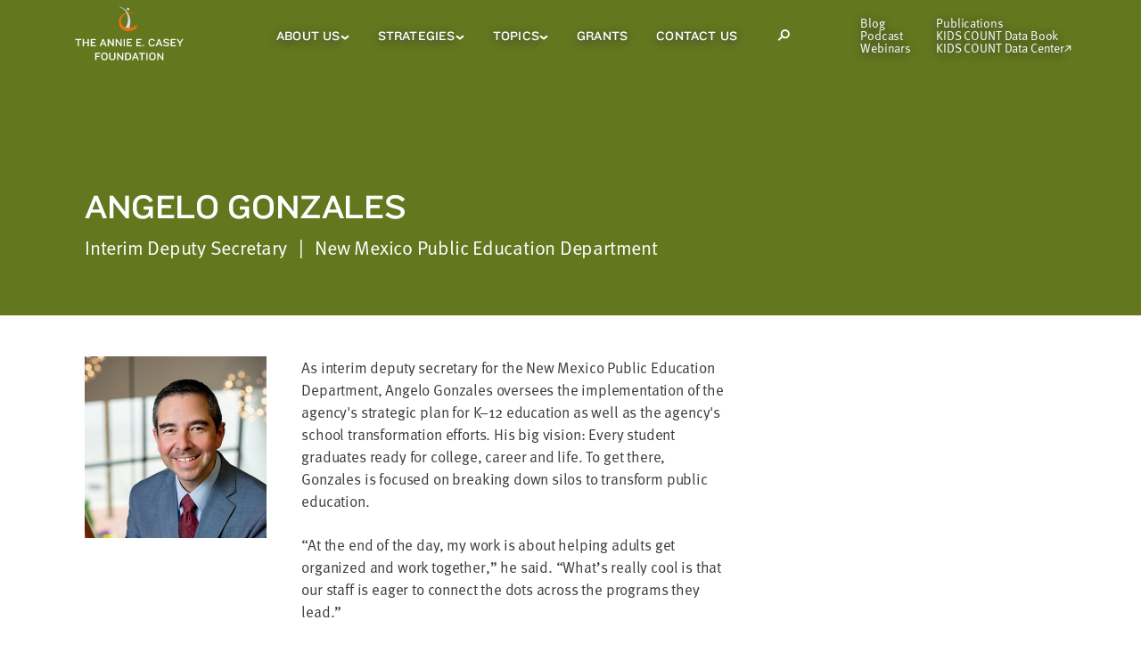

--- FILE ---
content_type: text/html; charset=UTF-8
request_url: https://www.aecf.org/people/angelo-gonzales
body_size: 18157
content:
    <!DOCTYPE html>
    <!--[if lt IE 7]>      <html class="no-js lt-ie10 lt-ie9 lt-ie8 lt-ie7"> <![endif]-->
    <!--[if IE 7]>         <html class="no-js lt-ie10 lt-ie9 lt-ie8"> <![endif]-->
    <!--[if IE 8]>         <html class="no-js lt-ie10 lt-ie9"> <![endif]-->
    <!--[if IE 9]>         <html class="no-js lt-ie10"> <![endif]-->
    <!--[if gt IE 9]><!-->
    <html lang="en" class="no-js">        <head>                                    
            <link rel="shortcut icon" type="image/ico" href="/favicon.ico" />
            <link rel="apple-touch-icon" href="/apple-touch-icon-precomposed.png">

            <meta charset="utf-8">
            <meta http-equiv="X-UA-Compatible" content="IE=edge,chrome=1">
            <meta name="viewport" content="width=device-width, initial-scale=1">

            <link rel="dns-prefetch" href="https://www.aecf.org/">
            <link rel="preconnect" href="https://www.aecf.org/" crossorigin>

            
            
            <link rel="preload" href="/dist/css/app.css?id=bfb885aadfa947243cdcbc8fa248e7cf" as="style">
            <link rel="preload" href="/dist/js/vendor/jquery-1.10.2.min.js?id=e0e0559014b222245deb26b6ae8bd940" as="script">
            <link rel="preload" href="/dist/js/script.js?id=a0fdfe9e449d62a7507510b9e51083f4" as="script">
            <link rel="preload" href="/dist/js/main.js?id=d05b560f982c9f32cf0813c055d38d06" as="script">
            <link rel="preload" href="https://use.typekit.net/azw1flf.js" as="script">

            <script src="https://use.typekit.net/azw1flf.js"></script>
            <script>try{Typekit.load({ async: true });}catch(e){}</script>

            <!--[if lt IE 9]><script src="/a/j/plugins/html5shiv.js"></script><![endif]-->
            <link href="/dist/css/app.css?id=bfb885aadfa947243cdcbc8fa248e7cf" rel="stylesheet" media="screen, projection, print" type="text/css" />
            
            <link href="/dist/css/tw-main.css?id=5c5dd198790bbe00f3b6417bc883366c" rel="stylesheet" media="screen, projection, print" type="text/css" />

            <script src="/dist/js/vendor/jquery-1.10.2.min.js?id=e0e0559014b222245deb26b6ae8bd940"></script>
                                                <title>Angelo Gonzales - The Annie E. Casey Foundation</title>

<script type="text/javascript">var _rollbarConfig = {"accessToken":"eb6a6e7b41b0433d9304607e828a43b5","captureUncaught":true,"captureUnhandledRejections":true,"captureIp":false,"payload":{"environment":"production"}};!function(r){var e={};function o(n){if(e[n])return e[n].exports;var t=e[n]={i:n,l:!1,exports:{}};return r[n].call(t.exports,t,t.exports,o),t.l=!0,t.exports}o.m=r,o.c=e,o.d=function(r,e,n){o.o(r,e)||Object.defineProperty(r,e,{enumerable:!0,get:n})},o.r=function(r){"undefined"!=typeof Symbol&&Symbol.toStringTag&&Object.defineProperty(r,Symbol.toStringTag,{value:"Module"}),Object.defineProperty(r,"__esModule",{value:!0})},o.t=function(r,e){if(1&e&&(r=o(r)),8&e)return r;if(4&e&&"object"==typeof r&&r&&r.__esModule)return r;var n=Object.create(null);if(o.r(n),Object.defineProperty(n,"default",{enumerable:!0,value:r}),2&e&&"string"!=typeof r)for(var t in r)o.d(n,t,function(e){return r[e]}.bind(null,t));return n},o.n=function(r){var e=r&&r.__esModule?function(){return r.default}:function(){return r};return o.d(e,"a",e),e},o.o=function(r,e){return Object.prototype.hasOwnProperty.call(r,e)},o.p="",o(o.s=0)}([function(r,e,o){"use strict";var n=o(1),t=o(4);_rollbarConfig=_rollbarConfig||{},_rollbarConfig.rollbarJsUrl=_rollbarConfig.rollbarJsUrl||"https://cdn.rollbar.com/rollbarjs/refs/tags/v2.17.0/rollbar.min.js",_rollbarConfig.async=void 0===_rollbarConfig.async||_rollbarConfig.async;var a=n.setupShim(window,_rollbarConfig),l=t(_rollbarConfig);window.rollbar=n.Rollbar,a.loadFull(window,document,!_rollbarConfig.async,_rollbarConfig,l)},function(r,e,o){"use strict";var n=o(2);function t(r){return function(){try{return r.apply(this,arguments)}catch(r){try{console.error("[Rollbar]: Internal error",r)}catch(r){}}}}var a=0;function l(r,e){this.options=r,this._rollbarOldOnError=null;var o=a++;this.shimId=function(){return o},"undefined"!=typeof window&&window._rollbarShims&&(window._rollbarShims[o]={handler:e,messages:[]})}var i=o(3),s=function(r,e){return new l(r,e)},d=function(r){return new i(s,r)};function c(r){return t((function(){var e=this,o=Array.prototype.slice.call(arguments,0),n={shim:e,method:r,args:o,ts:new Date};window._rollbarShims[this.shimId()].messages.push(n)}))}l.prototype.loadFull=function(r,e,o,n,a){var l=!1,i=e.createElement("script"),s=e.getElementsByTagName("script")[0],d=s.parentNode;i.crossOrigin="",i.src=n.rollbarJsUrl,o||(i.async=!0),i.onload=i.onreadystatechange=t((function(){if(!(l||this.readyState&&"loaded"!==this.readyState&&"complete"!==this.readyState)){i.onload=i.onreadystatechange=null;try{d.removeChild(i)}catch(r){}l=!0,function(){var e;if(void 0===r._rollbarDidLoad){e=new Error("rollbar.js did not load");for(var o,n,t,l,i=0;o=r._rollbarShims[i++];)for(o=o.messages||[];n=o.shift();)for(t=n.args||[],i=0;i<t.length;++i)if("function"==typeof(l=t[i])){l(e);break}}"function"==typeof a&&a(e)}()}})),d.insertBefore(i,s)},l.prototype.wrap=function(r,e,o){try{var n;if(n="function"==typeof e?e:function(){return e||{}},"function"!=typeof r)return r;if(r._isWrap)return r;if(!r._rollbar_wrapped&&(r._rollbar_wrapped=function(){o&&"function"==typeof o&&o.apply(this,arguments);try{return r.apply(this,arguments)}catch(o){var e=o;throw e&&("string"==typeof e&&(e=new String(e)),e._rollbarContext=n()||{},e._rollbarContext._wrappedSource=r.toString(),window._rollbarWrappedError=e),e}},r._rollbar_wrapped._isWrap=!0,r.hasOwnProperty))for(var t in r)r.hasOwnProperty(t)&&(r._rollbar_wrapped[t]=r[t]);return r._rollbar_wrapped}catch(e){return r}};for(var u="log,debug,info,warn,warning,error,critical,global,configure,handleUncaughtException,handleAnonymousErrors,handleUnhandledRejection,captureEvent,captureDomContentLoaded,captureLoad".split(","),p=0;p<u.length;++p)l.prototype[u[p]]=c(u[p]);r.exports={setupShim:function(r,e){if(r){var o=e.globalAlias||"Rollbar";if("object"==typeof r[o])return r[o];r._rollbarShims={},r._rollbarWrappedError=null;var a=new d(e);return t((function(){e.captureUncaught&&(a._rollbarOldOnError=r.onerror,n.captureUncaughtExceptions(r,a,!0),e.wrapGlobalEventHandlers&&n.wrapGlobals(r,a,!0)),e.captureUnhandledRejections&&n.captureUnhandledRejections(r,a,!0);var t=e.autoInstrument;return!1!==e.enabled&&(void 0===t||!0===t||"object"==typeof t&&t.network)&&r.addEventListener&&(r.addEventListener("load",a.captureLoad.bind(a)),r.addEventListener("DOMContentLoaded",a.captureDomContentLoaded.bind(a))),r[o]=a,a}))()}},Rollbar:d}},function(r,e,o){"use strict";function n(r,e,o,n){r._rollbarWrappedError&&(n[4]||(n[4]=r._rollbarWrappedError),n[5]||(n[5]=r._rollbarWrappedError._rollbarContext),r._rollbarWrappedError=null);var t=e.handleUncaughtException.apply(e,n);o&&o.apply(r,n),"anonymous"===t&&(e.anonymousErrorsPending+=1)}function t(r,e,o){if(e.hasOwnProperty&&e.hasOwnProperty("addEventListener")){for(var n=e.addEventListener;n._rollbarOldAdd&&n.belongsToShim;)n=n._rollbarOldAdd;var t=function(e,o,t){n.call(this,e,r.wrap(o),t)};t._rollbarOldAdd=n,t.belongsToShim=o,e.addEventListener=t;for(var a=e.removeEventListener;a._rollbarOldRemove&&a.belongsToShim;)a=a._rollbarOldRemove;var l=function(r,e,o){a.call(this,r,e&&e._rollbar_wrapped||e,o)};l._rollbarOldRemove=a,l.belongsToShim=o,e.removeEventListener=l}}r.exports={captureUncaughtExceptions:function(r,e,o){if(r){var t;if("function"==typeof e._rollbarOldOnError)t=e._rollbarOldOnError;else if(r.onerror){for(t=r.onerror;t._rollbarOldOnError;)t=t._rollbarOldOnError;e._rollbarOldOnError=t}e.handleAnonymousErrors();var a=function(){var o=Array.prototype.slice.call(arguments,0);n(r,e,t,o)};o&&(a._rollbarOldOnError=t),r.onerror=a}},captureUnhandledRejections:function(r,e,o){if(r){"function"==typeof r._rollbarURH&&r._rollbarURH.belongsToShim&&r.removeEventListener("unhandledrejection",r._rollbarURH);var n=function(r){var o,n,t;try{o=r.reason}catch(r){o=void 0}try{n=r.promise}catch(r){n="[unhandledrejection] error getting `promise` from event"}try{t=r.detail,!o&&t&&(o=t.reason,n=t.promise)}catch(r){}o||(o="[unhandledrejection] error getting `reason` from event"),e&&e.handleUnhandledRejection&&e.handleUnhandledRejection(o,n)};n.belongsToShim=o,r._rollbarURH=n,r.addEventListener("unhandledrejection",n)}},wrapGlobals:function(r,e,o){if(r){var n,a,l="EventTarget,Window,Node,ApplicationCache,AudioTrackList,ChannelMergerNode,CryptoOperation,EventSource,FileReader,HTMLUnknownElement,IDBDatabase,IDBRequest,IDBTransaction,KeyOperation,MediaController,MessagePort,ModalWindow,Notification,SVGElementInstance,Screen,TextTrack,TextTrackCue,TextTrackList,WebSocket,WebSocketWorker,Worker,XMLHttpRequest,XMLHttpRequestEventTarget,XMLHttpRequestUpload".split(",");for(n=0;n<l.length;++n)r[a=l[n]]&&r[a].prototype&&t(e,r[a].prototype,o)}}}},function(r,e,o){"use strict";function n(r,e){this.impl=r(e,this),this.options=e,function(r){for(var e=function(r){return function(){var e=Array.prototype.slice.call(arguments,0);if(this.impl[r])return this.impl[r].apply(this.impl,e)}},o="log,debug,info,warn,warning,error,critical,global,configure,handleUncaughtException,handleAnonymousErrors,handleUnhandledRejection,_createItem,wrap,loadFull,shimId,captureEvent,captureDomContentLoaded,captureLoad".split(","),n=0;n<o.length;n++)r[o[n]]=e(o[n])}(n.prototype)}n.prototype._swapAndProcessMessages=function(r,e){var o,n,t;for(this.impl=r(this.options);o=e.shift();)n=o.method,t=o.args,this[n]&&"function"==typeof this[n]&&("captureDomContentLoaded"===n||"captureLoad"===n?this[n].apply(this,[t[0],o.ts]):this[n].apply(this,t));return this},r.exports=n},function(r,e,o){"use strict";r.exports=function(r){return function(e){if(!e&&!window._rollbarInitialized){for(var o,n,t=(r=r||{}).globalAlias||"Rollbar",a=window.rollbar,l=function(r){return new a(r)},i=0;o=window._rollbarShims[i++];)n||(n=o.handler),o.handler._swapAndProcessMessages(l,o.messages);window[t]=n,window._rollbarInitialized=!0}}}}]);;</script><meta name="generator" content="SEOmatic">
<meta name="description" content="Angelo Gonzales is the interim deputy secretary for the New Mexico Public Education Department.">
<meta name="referrer" content="no-referrer-when-downgrade">
<meta name="robots" content="all">
<meta content="en_US" property="og:locale">
<meta content="The Annie E. Casey Foundation" property="og:site_name">
<meta content="website" property="og:type">
<meta content="https://www.aecf.org/people/angelo-gonzales" property="og:url">
<meta content="Angelo Gonzales" property="og:title">
<meta content="Angelo Gonzales is the interim deputy secretary for the New Mexico Public Education Department." property="og:description">
<meta content="https://assets.aecf.org/m/people/_1200x630_crop_center-center_82_none/fellow-agonzales-preview-2022.png?mtime=1665600936" property="og:image">
<meta content="1200" property="og:image:width">
<meta content="630" property="og:image:height">
<meta content="https://www.linkedin.com/company/annie-e--casey-foundation" property="og:see_also">
<meta content="https://www.facebook.com/aecf.org" property="og:see_also">
<meta content="https://twitter.com/aecfnews" property="og:see_also">
<meta name="twitter:card" content="summary_large_image">
<meta name="twitter:site" content="@AECFNews">
<meta name="twitter:creator" content="@AECFNews">
<meta name="twitter:title" content="Angelo Gonzales">
<meta name="twitter:description" content="Angelo Gonzales is the interim deputy secretary for the New Mexico Public Education Department.">
<meta name="twitter:image" content="https://assets.aecf.org/m/people/_1200x630_crop_center-center_82_none/fellow-agonzales-preview-2022.png?mtime=1665600936">
<meta name="twitter:image:width" content="800">
<meta name="twitter:image:height" content="418">
<link href="https://www.aecf.org/people/angelo-gonzales" rel="canonical">
<link href="https://www.aecf.org/" rel="home">
<link type="text/plain" href="https://www.aecf.org/humans.txt" rel="author">

            <script>window.algoliaIndexName = 'allIndexedEntries';</script>

            <script src="https://cdn.jsdelivr.net/npm/algoliasearch@4/dist/algoliasearch-lite.umd.js"></script>
            <script src="https://cdn.jsdelivr.net/npm/instantsearch.js@4"></script>
        </head>

                <body  class="page">
                            <!-- DataLayer -->
<script>
var dataLayer = window.dataLayer = window.dataLayer || [];
</script>
<!-- Google Tag Manager -->
<noscript><iframe src="//www.googletagmanager.com/ns.html?id=GTM-WXP86V"
height="0" width="0" style="display:none;visibility:hidden"></iframe></noscript>
<script>(function(w,d,s,l,i){w[l]=w[l]||[];w[l].push({'gtm.start':
new Date().getTime(),event:'gtm.js'});var f=d.getElementsByTagName(s)[0],
j=d.createElement(s),dl=l!='dataLayer'?'&l='+l:'';j.async=true;j.src=
'//www.googletagmanager.com/gtm.js?id='+i+dl;f.parentNode.insertBefore(j,f);
})(window,document,'script','dataLayer','GTM-WXP86V');</script>
<!-- End Google Tag Manager -->
                                
            
                            

<header class="tw-z-50 twc-navigation print:tw-hidden" x-init="" x-cloak>
        
        <nav aria-label="Skip Link">
        <a
            href="#skip"
            class="tw-absolute tw-z-50 tw-p-3 tw-text-black tw-transition-all tw-transform tw--translate-y-full tw-bg-white type-eta focus:tw-translate-y-0"
        >
            Skip to main content
        </a>
    </nav>

        <div
        id="desktop-nav"
        class="tw-top-0 tw-z-20 tw-hidden tw-w-full og-xl:tw-block"
        x-data="{isScrolled: false,
        smallerViewport: false,
        whiteBg: 0,
        isSmallViewport() {
            width = (window.innerWidth > 0) ? window.innerWidth : screen.width;
            if (width < 1024) {
                this.smallerViewport = true;
            }
            else {
                this.smallerViewport = false;
            }
        }}"
        x-init="isSmallViewport()"
        @scroll.window="isScrolled = window.scrollY > 80"
        @resize.window="isSmallViewport()"
        :class="{
        'tw-fixed tw-h-14 tw-bg-white tw-shadow-nav-sticky': isScrolled,
        'tw-absolute tw-h-20': !isScrolled,
        'tw-bg-olive': 0 && !isScrolled,
        'tw-bg-white': whiteBg && !isScrolled
        }"
    >
        <div class="tw-flex tw-items-center tw-justify-between tw-h-full tw-px-5 og-xl:tw-px-7 tw-mx-auto tw-max-w-1180 og-xl:tw-gap-4 xl:tw-gap-8">
                        <a href="/">
                <img
                    class="tw--ml-4 tw-w-182"
                    src="/dist/images/AECF_desktop_logo_white.svg?id=0a533feb367df9679606a38f2e9d1a0d"
                    alt="The Annie E. Casey Foundation"
                    :class="{
                    'tw-hidden': isScrolled || whiteBg,
                    'tw-block': !isScrolled
                    }"
                />
                <img
                        class="tw--ml-4 tw-w-182"
                        src="/dist/images/AECF_desktop_logo_dark.svg?id=52ba3d23787c82abd9adbb91a2599531"
                        alt="The Annie E. Casey Foundation"
                        :class="{
                        'tw-hidden': !whiteBg || isScrolled,
                        'tw-block': whiteBg
                        }"
                />

                <img
                    class="tw-mb-1"
                    src="/dist/images/AECF_desktop_logo_sticky.svg?id=134777c380c5288e7a21f85a54e37cd0"
                    alt="The Annie E. Casey Foundation"
                    :class="{
                    'tw-hidden': !isScrolled,
                    'tw-block': isScrolled
                    }"
                />
            </a>

                        <nav class="tw-relative tw-flex tw-h-full" aria-label="Main Menu">
                <ul class="tw-flex tw-flex-shrink-0 xl:tw-gap-3">
                                            <li
                            class="twc-navigation__item js-nav-main-menu-container twc-menu-container-icon-rotate twc-child-icon-hover-focus-dark type-zeta tw-relative tw-flex tw-gap-1 tw-items-center tw-transition-colors tw-text-14 tw-leading-4 tw-px-3 xl:tw-px-4 focus-within:tw-text-dark-gray hover:tw-text-dark-gray"
                            :class="{
                                'tw-text-warm-gray focus-within:tw-bg-beige hover:tw-bg-beige': isScrolled || whiteBg,
                                'tw-text-white focus-within:tw-bg-white hover:tw-bg-white': !isScrolled
                            }"
                        >
                            <a
                                        href="https://www.aecf.org/about"        
                                class=""
                                :class="{ 'twc-text-shadow-none': isScrolled || whiteBg }"
                            >
                                About Us
                            </a>
                                                            <button
                                    class="tw-border-0 js-nav-main-menu-trigger-button"
                                    :class="{ 'tw-text-warm-gray': isScrolled || whiteBg, 'tw-text-white': !isScrolled  }"
                                    aria-controls="AboutUs-menu"
                                    aria-expanded="false"
                                >
                                    <span class="sr-only">About Us Sub Menu</span>
                                    <svg stroke="currentColor" width="10" height="6" viewBox="0 0 10 6" fill="none" xmlns="http://www.w3.org/2000/svg">
    <path d="M8.98047 1.21875L4.98047 4.5357L0.980469 1.21875" stroke-width="2" stroke-miterlimit="10"/>
</svg>

                                </button>
                                <ul
                                    id="AboutUs-menu"
                                    class="tw-absolute tw-left-0 tw-z-20 tw-flex-col tw-hidden tw-pt-2 tw-pb-2 tw-px-4 tw-shadow-nav-submenu twc-shadow-nav-submenu-overflow"
                                    :class="{
                                        'tw-top-14 tw-bg-beige twc-shadow-nav-submenu-overflow--beige': isScrolled,
                                        'tw-top-20 tw-bg-white': !isScrolled
                                    }"
                                >
                                                                            <li class="tw-pt-3 type-lambda tw-text-12 tw-text-warm-gray tw-whitespace-no-wrap">
                                            <a
                                                class="twc-shadow-hover-focus twc-navigation__item-child "
                                                        href="https://www.aecf.org/about/financials"        
                                            >
                                                Financial Information
                                            </a>
                                        </li>
                                                                            <li class="tw-pt-3 type-lambda tw-text-12 tw-text-warm-gray tw-whitespace-no-wrap">
                                            <a
                                                class="twc-shadow-hover-focus twc-navigation__item-child "
                                                        href="https://www.aecf.org/about/jobs"        
                                            >
                                                Annie E. Casey Foundation Careers and Jobs
                                            </a>
                                        </li>
                                                                            <li class="tw-pt-3 type-lambda tw-text-12 tw-text-warm-gray tw-whitespace-no-wrap">
                                            <a
                                                class="twc-shadow-hover-focus twc-navigation__item-child "
                                                        href="https://www.aecf.org/about/history"        
                                            >
                                                Our History
                                            </a>
                                        </li>
                                                                            <li class="tw-pt-3 type-lambda tw-text-12 tw-text-warm-gray tw-whitespace-no-wrap">
                                            <a
                                                class="twc-shadow-hover-focus twc-navigation__item-child "
                                                        href="https://www.aecf.org/about/leadership"        
                                            >
                                                Our Leadership
                                            </a>
                                        </li>
                                                                            <li class="tw-pt-3 type-lambda tw-text-12 tw-text-warm-gray tw-whitespace-no-wrap">
                                            <a
                                                class="twc-shadow-hover-focus twc-navigation__item-child "
                                                        href="https://www.aecf.org/about/the-casey-philanthropies-a-legacy-of-service-to-children-and-families"        
                                            >
                                                The Casey Philanthropies
                                            </a>
                                        </li>
                                                                    </ul>
                                                    </li>
                                            <li
                            class="twc-navigation__item js-nav-main-menu-container twc-menu-container-icon-rotate twc-child-icon-hover-focus-dark type-zeta tw-relative tw-flex tw-gap-1 tw-items-center tw-transition-colors tw-text-14 tw-leading-4 tw-px-3 xl:tw-px-4 focus-within:tw-text-dark-gray hover:tw-text-dark-gray"
                            :class="{
                                'tw-text-warm-gray focus-within:tw-bg-beige hover:tw-bg-beige': isScrolled || whiteBg,
                                'tw-text-white focus-within:tw-bg-white hover:tw-bg-white': !isScrolled
                            }"
                        >
                            <a
                                        href="https://www.aecf.org/work"        
                                class=""
                                :class="{ 'twc-text-shadow-none': isScrolled || whiteBg }"
                            >
                                Strategies
                            </a>
                                                            <button
                                    class="tw-border-0 js-nav-main-menu-trigger-button"
                                    :class="{ 'tw-text-warm-gray': isScrolled || whiteBg, 'tw-text-white': !isScrolled  }"
                                    aria-controls="Strategies-menu"
                                    aria-expanded="false"
                                >
                                    <span class="sr-only">Strategies Sub Menu</span>
                                    <svg stroke="currentColor" width="10" height="6" viewBox="0 0 10 6" fill="none" xmlns="http://www.w3.org/2000/svg">
    <path d="M8.98047 1.21875L4.98047 4.5357L0.980469 1.21875" stroke-width="2" stroke-miterlimit="10"/>
</svg>

                                </button>
                                <ul
                                    id="Strategies-menu"
                                    class="tw-absolute tw-left-0 tw-z-20 tw-flex-col tw-hidden tw-pt-2 tw-pb-2 tw-px-4 tw-shadow-nav-submenu twc-shadow-nav-submenu-overflow"
                                    :class="{
                                        'tw-top-14 tw-bg-beige twc-shadow-nav-submenu-overflow--beige': isScrolled,
                                        'tw-top-20 tw-bg-white': !isScrolled
                                    }"
                                >
                                                                            <li class="tw-pt-3 type-lambda tw-text-12 tw-text-warm-gray tw-whitespace-no-wrap">
                                            <a
                                                class="twc-shadow-hover-focus twc-navigation__item-child "
                                                        href="https://www.aecf.org/work/child-welfare"        
                                            >
                                                Child Welfare
                                            </a>
                                        </li>
                                                                            <li class="tw-pt-3 type-lambda tw-text-12 tw-text-warm-gray tw-whitespace-no-wrap">
                                            <a
                                                class="twc-shadow-hover-focus twc-navigation__item-child "
                                                        href="https://www.aecf.org/work/community-change"        
                                            >
                                                Community Change
                                            </a>
                                        </li>
                                                                            <li class="tw-pt-3 type-lambda tw-text-12 tw-text-warm-gray tw-whitespace-no-wrap">
                                            <a
                                                class="twc-shadow-hover-focus twc-navigation__item-child "
                                                        href="https://www.aecf.org/work/economic-opportunity"        
                                            >
                                                Economic Opportunity
                                            </a>
                                        </li>
                                                                            <li class="tw-pt-3 type-lambda tw-text-12 tw-text-warm-gray tw-whitespace-no-wrap">
                                            <a
                                                class="twc-shadow-hover-focus twc-navigation__item-child "
                                                        href="https://www.aecf.org/work/evidence-based-practice"        
                                            >
                                                Evidence-Based Practice
                                            </a>
                                        </li>
                                                                            <li class="tw-pt-3 type-lambda tw-text-12 tw-text-warm-gray tw-whitespace-no-wrap">
                                            <a
                                                class="twc-shadow-hover-focus twc-navigation__item-child "
                                                        href="https://www.aecf.org/work/expanding-opportunity-for-all"        
                                            >
                                                Expanding Opportunity for All
                                            </a>
                                        </li>
                                                                            <li class="tw-pt-3 type-lambda tw-text-12 tw-text-warm-gray tw-whitespace-no-wrap">
                                            <a
                                                class="twc-shadow-hover-focus twc-navigation__item-child "
                                                        href="https://www.aecf.org/work/impact-investments"        
                                            >
                                                Impact Investments
                                            </a>
                                        </li>
                                                                            <li class="tw-pt-3 type-lambda tw-text-12 tw-text-warm-gray tw-whitespace-no-wrap">
                                            <a
                                                class="twc-shadow-hover-focus twc-navigation__item-child "
                                                        href="https://www.aecf.org/work/juvenile-justice"        
                                            >
                                                Juvenile Justice
                                            </a>
                                        </li>
                                                                            <li class="tw-pt-3 type-lambda tw-text-12 tw-text-warm-gray tw-whitespace-no-wrap">
                                            <a
                                                class="twc-shadow-hover-focus twc-navigation__item-child "
                                                        href="https://www.aecf.org/work/kids-count"        
                                            >
                                                KIDS COUNT and Policy Reform
                                            </a>
                                        </li>
                                                                            <li class="tw-pt-3 type-lambda tw-text-12 tw-text-warm-gray tw-whitespace-no-wrap">
                                            <a
                                                class="twc-shadow-hover-focus twc-navigation__item-child "
                                                        href="https://www.aecf.org/work/leadership-development"        
                                            >
                                                Leadership Development
                                            </a>
                                        </li>
                                                                            <li class="tw-pt-3 type-lambda tw-text-12 tw-text-warm-gray tw-whitespace-no-wrap">
                                            <a
                                                class="twc-shadow-hover-focus twc-navigation__item-child "
                                                        href="https://www.aecf.org/work/research-and-evidence"        
                                            >
                                                Research and Evidence
                                            </a>
                                        </li>
                                                                    </ul>
                                                    </li>
                                            <li
                            class="twc-navigation__item js-nav-main-menu-container twc-menu-container-icon-rotate twc-child-icon-hover-focus-dark type-zeta tw-relative tw-flex tw-gap-1 tw-items-center tw-transition-colors tw-text-14 tw-leading-4 tw-px-3 xl:tw-px-4 focus-within:tw-text-dark-gray hover:tw-text-dark-gray"
                            :class="{
                                'tw-text-warm-gray focus-within:tw-bg-beige hover:tw-bg-beige': isScrolled || whiteBg,
                                'tw-text-white focus-within:tw-bg-white hover:tw-bg-white': !isScrolled
                            }"
                        >
                            <a
                                        href="https://www.aecf.org/topics"        
                                class=""
                                :class="{ 'twc-text-shadow-none': isScrolled || whiteBg }"
                            >
                                Topics
                            </a>
                                                            <button
                                    class="tw-border-0 js-nav-main-menu-trigger-button"
                                    :class="{ 'tw-text-warm-gray': isScrolled || whiteBg, 'tw-text-white': !isScrolled  }"
                                    aria-controls="Topics-menu"
                                    aria-expanded="false"
                                >
                                    <span class="sr-only">Topics Sub Menu</span>
                                    <svg stroke="currentColor" width="10" height="6" viewBox="0 0 10 6" fill="none" xmlns="http://www.w3.org/2000/svg">
    <path d="M8.98047 1.21875L4.98047 4.5357L0.980469 1.21875" stroke-width="2" stroke-miterlimit="10"/>
</svg>

                                </button>
                                <ul
                                    id="Topics-menu"
                                    class="tw-absolute tw-left-0 tw-z-20 tw-flex-col tw-hidden tw-pt-2 tw-pb-2 tw-px-4 tw-shadow-nav-submenu twc-shadow-nav-submenu-overflow"
                                    :class="{
                                        'tw-top-14 tw-bg-beige twc-shadow-nav-submenu-overflow--beige': isScrolled,
                                        'tw-top-20 tw-bg-white': !isScrolled
                                    }"
                                >
                                                                            <li class="tw-pt-3 type-lambda tw-text-12 tw-text-warm-gray tw-whitespace-no-wrap">
                                            <a
                                                class="twc-shadow-hover-focus twc-navigation__item-child "
                                                        href="https://www.aecf.org/topics/child-poverty"        
                                            >
                                                Child Poverty
                                            </a>
                                        </li>
                                                                            <li class="tw-pt-3 type-lambda tw-text-12 tw-text-warm-gray tw-whitespace-no-wrap">
                                            <a
                                                class="twc-shadow-hover-focus twc-navigation__item-child "
                                                        href="https://www.aecf.org/topics/foster-care"        
                                            >
                                                Foster Care
                                            </a>
                                        </li>
                                                                            <li class="tw-pt-3 type-lambda tw-text-12 tw-text-warm-gray tw-whitespace-no-wrap">
                                            <a
                                                class="twc-shadow-hover-focus twc-navigation__item-child "
                                                        href="https://www.aecf.org/topics/juvenile-probation"        
                                            >
                                                Juvenile Probation
                                            </a>
                                        </li>
                                                                            <li class="tw-pt-3 type-lambda tw-text-12 tw-text-warm-gray tw-whitespace-no-wrap">
                                            <a
                                                class="twc-shadow-hover-focus twc-navigation__item-child "
                                                        href="https://www.aecf.org/topics/kinship-care"        
                                            >
                                                Kinship Care
                                            </a>
                                        </li>
                                                                            <li class="tw-pt-3 type-lambda tw-text-12 tw-text-warm-gray tw-whitespace-no-wrap">
                                            <a
                                                class="twc-shadow-hover-focus twc-navigation__item-child "
                                                        href="https://www.aecf.org/topics/racial-equity"        
                                            >
                                                Racial Equity and Inclusion
                                            </a>
                                        </li>
                                                                            <li class="tw-pt-3 type-lambda tw-text-12 tw-text-warm-gray tw-whitespace-no-wrap">
                                            <a
                                                class="twc-shadow-hover-focus twc-navigation__item-child "
                                                        href="https://www.aecf.org/topics/two-generation-approaches"        
                                            >
                                                Two-Generation Approaches
                                            </a>
                                        </li>
                                                                            <li class="tw-pt-3 type-lambda tw-text-12 tw-text-warm-gray tw-whitespace-no-wrap">
                                            <a
                                                class="twc-shadow-hover-focus twc-navigation__item-child twc-featured-submenu-item"
                                                        href="https://www.aecf.org/topics"        
                                            >
                                                See All Other Topics
                                            </a>
                                        </li>
                                                                    </ul>
                                                    </li>
                                            <li
                            class="twc-navigation__item  type-zeta tw-relative tw-flex tw-gap-1 tw-items-center tw-transition-colors tw-text-14 tw-leading-4 tw-px-3 xl:tw-px-4 focus-within:tw-text-dark-gray hover:tw-text-dark-gray"
                            :class="{
                                'tw-text-warm-gray focus-within:tw-bg-beige hover:tw-bg-beige': isScrolled || whiteBg,
                                'tw-text-white focus-within:tw-bg-white hover:tw-bg-white': !isScrolled
                            }"
                        >
                            <a
                                        href="https://www.aecf.org/grant-making"        
                                class=""
                                :class="{ 'twc-text-shadow-none': isScrolled || whiteBg }"
                            >
                                Grants
                            </a>
                                                    </li>
                                            <li
                            class="twc-navigation__item  type-zeta tw-relative tw-flex tw-gap-1 tw-items-center tw-transition-colors tw-text-14 tw-leading-4 tw-px-3 xl:tw-px-4 focus-within:tw-text-dark-gray hover:tw-text-dark-gray"
                            :class="{
                                'tw-text-warm-gray focus-within:tw-bg-beige hover:tw-bg-beige': isScrolled || whiteBg,
                                'tw-text-white focus-within:tw-bg-white hover:tw-bg-white': !isScrolled
                            }"
                        >
                            <a
                                        href="https://www.aecf.org/contact"        
                                class=""
                                :class="{ 'twc-text-shadow-none': isScrolled || whiteBg }"
                            >
                                Contact Us
                            </a>
                                                    </li>
                                    </ul>
                                <div
                    class="js-nav-search-container tw-flex tw-items-center tw-px-3 tw-leading-4 tw-text-14 tw-transition-colors type-zeta xl:tw-px-4 focus-within:tw-text-dark-gray  focus-within:tw-bg-white hover:tw-text-dark-gray hover:tw-bg-white"
                    :class="{
                        'tw-text-warm-gray focus-within:tw-bg-beige hover:tw-bg-beige': isScrolled,
                        'tw-text-white': !isScrolled
                    }"
                >
                    <button class="js-nav-search-open-button tw-flex tw-items-center tw-justify-center tw-w-10 tw-h-10 tw-text-current tw-border-0">
                        <div class="sr-only">Open Search Modal</div>
                        <span class="tw-w-3.5 tw-h-3.5"><svg stroke="currentColor" viewBox="0 0 14 13" fill="none" xmlns="http://www.w3.org/2000/svg">
    <circle cx="8.77958" cy="5.14286" r="4.14286" stroke-width="2"/>
    <line x1="1.21477" y1="12.2148" x2="4.90708" y2="8.52246" stroke-width="2"/>
</svg>
</span>
                    </button>
                    <div
                        class="js-nav-search-bar tw-absolute tw-top-0 tw-left-0 tw-z-20 tw-flex-col tw-hidden tw-w-full tw-py-3.5 tw-border-0 tw-border-l-4 tw-border-solid tw-px-9 tw-shadow-nav-search tw-bg-light-beige tw-border-orange"
                        role="dialog"
                        aria-modal="true"
                        aria-label="Search Modal"
                    >
                        <form
                            class="tw-flex tw-items-center tw-gap-4 tw-mb-2"
                            id="search"
                            name="search"
                            method="get"
                            action="/search"
                            role="search"
                        >
                            <label for="searchBar" class="tw-text-dark-gray type-lambda tw-font-medium tw-mb-0">Search AECF.org</label>
                            <div class="tw-flex tw-items-center tw-flex-grow">
                                <input
                                    id="searchBar"
                                    type="text"
                                    name="q"
                                    placeholder="Enter search term"
                                    class="tw-w-full tw-pr-10 tw-border tw-border-medium-gray type-delta tw-text-dark-gray"
                                >
                                <button
                                    type="submit"
                                    class="tw-flex tw-items-center tw-justify-center tw-w-10 tw-h-11 tw--ml-10 tw-transition-colors tw-duration-500 tw-border-0 tw-text-orange hover:tw-bg-dark-gray hover:tw-text-white focus:tw-bg-dark-gray focus:tw-text-white"
                                >
                                    <span class="sr-only">Submit Search</span>
                                    <span class="tw-w-3.5 tw-h-3.5"><svg stroke="currentColor" viewBox="0 0 14 13" fill="none" xmlns="http://www.w3.org/2000/svg">
    <circle cx="8.77958" cy="5.14286" r="4.14286" stroke-width="2"/>
    <line x1="1.21477" y1="12.2148" x2="4.90708" y2="8.52246" stroke-width="2"/>
</svg>
</span>
                                </button>
                            </div>
                            <button type="button" class="js-nav-search-close-button tw-flex tw-items-center tw-justify-center tw-w-10 tw-h-10 tw-border-0 hover:tw-text-olive focus:tw-text-olive">
                                <div class="sr-only">Close Search Modal</div>
                                <svg stroke="currentColor" aria-hidden="true" width="15" height="16" viewBox="0 0 15 16" fill="none" xmlns="http://www.w3.org/2000/svg">
    <path d="M2.52168 2.24324L12.8288 13.5209M13.1969 1.84047L2.15356 13.9237" stroke-width="2" stroke-linecap="square" stroke-linejoin="round"/>
</svg>

                            </button>
                        </form>
                    </div>
                </div>
            </nav>

                        <nav class="tw-flex" aria-label="Utility Menu">
                <ul
                    :class="{
                        'tw-flex tw-flex-col tw-gap-y-2 tw-mr-4 xl:tw-mr-7': !smallerViewport && !isScrolled,
                        'tw-hidden': smallerViewport,
                    }"
                    x-show="!isScrolled"
                >
                                                                <li class="tw-flex tw-items-center tw-gap-2 tw-text-white tw-capitalize type-iota twc-underline-hover-focus">
                            <a
                                class="tw-whitespace-no-wrap twc-text-shadow "
                                :class="{
                                    'tw-text-warm-gray twc-text-shadow-none': whiteBg
                                }"
                                        href="https://www.aecf.org/blog"        

                            >
                                Blog
                            </a>
                                                    </li>
                                            <li class="tw-flex tw-items-center tw-gap-2 tw-text-white tw-capitalize type-iota twc-underline-hover-focus">
                            <a
                                class="tw-whitespace-no-wrap twc-text-shadow "
                                :class="{
                                    'tw-text-warm-gray twc-text-shadow-none': whiteBg
                                }"
                                        href="https://www.aecf.org/podcast"        

                            >
                                Podcast
                            </a>
                                                    </li>
                                            <li class="tw-flex tw-items-center tw-gap-2 tw-text-white tw-capitalize type-iota twc-underline-hover-focus">
                            <a
                                class="tw-whitespace-no-wrap twc-text-shadow "
                                :class="{
                                    'tw-text-warm-gray twc-text-shadow-none': whiteBg
                                }"
                                        href="https://www.aecf.org/webinar"        

                            >
                                Webinars
                            </a>
                                                    </li>
                                    </ul>
                <ul
                    :class="{
                        'tw-flex tw-flex-col tw-gap-y-2': !smallerViewport && !isScrolled,
                        'tw-hidden': smallerViewport,
                    }"
                    x-show="!isScrolled"
                >
                                                                <li class="tw-flex tw-items-center tw-gap-2 tw-text-white tw-capitalize type-iota twc-underline-hover-focus">
                            <a
                                class="tw-whitespace-no-wrap twc-text-shadow "
                                :class="{
                                    'tw-text-warm-gray twc-text-shadow-none': whiteBg
                                }"
                                        href="https://www.aecf.org/publications"        
                            >
                                Publications
                            </a>
                                                    </li>
                                            <li class="tw-flex tw-items-center tw-gap-2 tw-text-white tw-capitalize type-iota twc-underline-hover-focus">
                            <a
                                class="tw-whitespace-no-wrap twc-text-shadow "
                                :class="{
                                    'tw-text-warm-gray twc-text-shadow-none': whiteBg
                                }"
                                        href="/resources/2025-kids-count-data-book"        
                            >
                                KIDS COUNT Data Book
                            </a>
                                                    </li>
                                            <li class="tw-flex tw-items-center tw-gap-2 tw-text-white tw-capitalize type-iota twc-underline-hover-focus">
                            <a
                                class="tw-whitespace-no-wrap twc-text-shadow "
                                :class="{
                                    'tw-text-warm-gray twc-text-shadow-none': whiteBg
                                }"
                                        href="https://datacenter.aecf.org/"    target="_blank" rel="noopener"    
                            >
                                KIDS COUNT Data Center
                            </a>
                                                            <span>
                                    <svg aria-hidden="true" width="8" height="8" viewBox="0 0 8 8" fill="currentColor" xmlns="http://www.w3.org/2000/svg">
    <path d="M7.36396 0.636039C7.36396 0.359897 7.1401 0.136039 6.86396 0.136039L2.36396 0.136039C2.08782 0.136039 1.86396 0.359897 1.86396 0.636039C1.86396 0.912181 2.08782 1.13604 2.36396 1.13604L6.36396 1.13604L6.36396 5.13604C6.36396 5.41218 6.58782 5.63604 6.86396 5.63604C7.1401 5.63604 7.36396 5.41218 7.36396 5.13604L7.36396 0.636039ZM0.853553 7.35355L7.21751 0.989592L6.51041 0.282486L0.146447 6.64645L0.853553 7.35355Z"/>
</svg>

                                </span>
                                                    </li>
                                    </ul>
                <ul
                    id="utility-more-wrapper"
                    :class="{
                        'tw-flex': isScrolled || (smallerViewport && !isScrolled),
                        'tw-hidden': !smallerViewport && !isScrolled
                    }"
                >
                    <li class="js-nav-utility-menu-container twc-menu-container-icon-rotate tw-relative tw-flex tw-items-center tw-gap-1 tw-leading-4 tw-text-14 tw-transition-colors type-zeta">
                        <button
                            class="tw-flex tw-items-center tw-gap-2 tw-p-3 tw-border tw-border-solid tw-rounded tw-font-sans focus:tw-bg-olive focus:tw-border-olive hover:tw-bg-olive hover:tw-border-olive"
                            aria-controls="utility-menu"
                            aria-expanded="false"
                            :class="{
                                'tw-text-warm-gray tw-border-warm-gray hover:tw-text-white focus:tw-text-white': isScrolled || whiteBg,
                                'tw-text-white tw-border-white focus:tw-border-olive hover:tw-border-olive': !isScrolled,
                            }"
                        >
                            More
                            <svg stroke="currentColor" width="10" height="6" viewBox="0 0 10 6" fill="none" xmlns="http://www.w3.org/2000/svg">
    <path d="M8.98047 1.21875L4.98047 4.5357L0.980469 1.21875" stroke-width="2" stroke-miterlimit="10"/>
</svg>

                        </button>
                        <ul
                            id="utility-menu"
                            class="tw-absolute tw-z-20 tw-flex-col tw-hidden tw-pt-2 tw-pb-2 tw-px-4 tw-shadow-nav-submenu twc-shadow-nav-submenu-overflow tw-bg-white tw-right-0"
                            :class="{
                                'tw-top-15': !isScrolled,
                                'tw-top-12 tw--mt-px': isScrolled,
                            }"
                        >
                                                            <li class="tw-pt-3 type-lambda tw-text-12 tw-text-warm-gray focus-within:tw-text-dark-gray hover:tw-text-dark-gray tw-whitespace-no-wrap">
                                    <a
                                        class="twc-shadow-hover-focus "
                                                href="https://www.aecf.org/blog"        
                                    >
                                        Blog
                                    </a>
                                                                    </li>
                                                            <li class="tw-pt-3 type-lambda tw-text-12 tw-text-warm-gray focus-within:tw-text-dark-gray hover:tw-text-dark-gray tw-whitespace-no-wrap">
                                    <a
                                        class="twc-shadow-hover-focus "
                                                href="https://www.aecf.org/podcast"        
                                    >
                                        Podcast
                                    </a>
                                                                    </li>
                                                            <li class="tw-pt-3 type-lambda tw-text-12 tw-text-warm-gray focus-within:tw-text-dark-gray hover:tw-text-dark-gray tw-whitespace-no-wrap">
                                    <a
                                        class="twc-shadow-hover-focus "
                                                href="https://www.aecf.org/webinar"        
                                    >
                                        Webinars
                                    </a>
                                                                    </li>
                                                            <li class="tw-pt-3 type-lambda tw-text-12 tw-text-warm-gray focus-within:tw-text-dark-gray hover:tw-text-dark-gray tw-whitespace-no-wrap">
                                    <a
                                        class="twc-shadow-hover-focus "
                                                href="https://www.aecf.org/publications"        
                                    >
                                        Publications
                                    </a>
                                                                    </li>
                                                            <li class="tw-pt-3 type-lambda tw-text-12 tw-text-warm-gray focus-within:tw-text-dark-gray hover:tw-text-dark-gray tw-whitespace-no-wrap">
                                    <a
                                        class="twc-shadow-hover-focus "
                                                href="/resources/2025-kids-count-data-book"        
                                    >
                                        KIDS COUNT Data Book
                                    </a>
                                                                    </li>
                                                            <li class="tw-pt-3 type-lambda tw-text-12 tw-text-warm-gray focus-within:tw-text-dark-gray hover:tw-text-dark-gray tw-whitespace-no-wrap">
                                    <a
                                        class="twc-shadow-hover-focus "
                                                href="https://datacenter.aecf.org/"    target="_blank" rel="noopener"    
                                    >
                                        KIDS COUNT Data Center
                                    </a>
                                                                            <span>
                                            <svg aria-hidden="true" width="8" height="8" viewBox="0 0 8 8" fill="currentColor" xmlns="http://www.w3.org/2000/svg">
    <path d="M7.36396 0.636039C7.36396 0.359897 7.1401 0.136039 6.86396 0.136039L2.36396 0.136039C2.08782 0.136039 1.86396 0.359897 1.86396 0.636039C1.86396 0.912181 2.08782 1.13604 2.36396 1.13604L6.36396 1.13604L6.36396 5.13604C6.36396 5.41218 6.58782 5.63604 6.86396 5.63604C7.1401 5.63604 7.36396 5.41218 7.36396 5.13604L7.36396 0.636039ZM0.853553 7.35355L7.21751 0.989592L6.51041 0.282486L0.146447 6.64645L0.853553 7.35355Z"/>
</svg>

                                        </span>
                                                                    </li>
                                                    </ul>
                    </li>
                </ul>
            </nav>
        </div>
    </div>

        <nav
        id="mobile-nav"
        class="js-nav-mobile-container tw-top-0 tw-z-20 tw-block tw-w-full tw-h-14 tw-px-5 og-lg:tw-px-7 og-xl:tw-hidden"
        x-data="{isScrolled: false}"
        @scroll.window="isScrolled = window.scrollY > 56"
        :class="{
        'tw-fixed tw-bg-white tw-shadow-nav-sticky': isScrolled,
        'tw-absolute': !isScrolled,
        'tw-bg-olive': 0 && !isScrolled,
        }"
    >
        <div class="tw-flex tw-items-center tw-justify-between tw-h-full">
            <a class="tw-mt-2" href="/">
                <img
                    src="/dist/images/AECF_mobile_logo.svg?id=c0baf06913c1b95679240c6a12b9983b"
                    alt="The Annie E. Casey Foundation"
                    :class="{
                    'tw-hidden': isScrolled,
                    'tw-block': !isScrolled
                    }"
                />
                <img
                    src="/dist/images/AECF_mobile_logo_dark.svg?id=4dba82784828f3abf8b97d05c2af7ce8"
                    alt="The Annie E. Casey Foundation"
                    :class="{
                    'tw-hidden': !isScrolled,
                    'tw-block': isScrolled
                    }"
                />
            </a>
            <div class="tw-flex tw-items-center" :class="{ 'tw-text-warm-gray': isScrolled, 'tw-text-white': !isScrolled }">
                <a class="tw-w-4.5 tw-h-4.5 tw-inline-block tw-ml-2 tw-mr-4" href="/search" title="Search">
                    <span><svg stroke="currentColor" viewBox="0 0 14 13" fill="none" xmlns="http://www.w3.org/2000/svg">
    <circle cx="8.77958" cy="5.14286" r="4.14286" stroke-width="2"/>
    <line x1="1.21477" y1="12.2148" x2="4.90708" y2="8.52246" stroke-width="2"/>
</svg>
</span>
                </a>
                <button
                    class="js-nav-mobile-menu-open-button tw-border-0 tw-cursor-pointer tw-text-current tw-bg-none tw-h-4"
                >
                    <svg aria-hidden="true" width="31" height="16" viewBox="0 0 31 16" stroke="currentColor" fill="none" xmlns="http://www.w3.org/2000/svg">
    <line y1="1" x2="31" y2="1" stroke-width="2"/>
    <line y1="8" x2="31" y2="8" stroke-width="2"/>
    <line y1="15" x2="31" y2="15" stroke-width="2"/>
</svg>

                    <span class="sr-only">Open Menu</span>
                </button>
            </div>
        </div>
    </nav>

        <div
        class="js-nav-mobile-menu-modal tw-fixed tw-top-0 tw-left-0 tw-right-0 tw-z-20 tw-hidden tw-h-full tw-overflow-scroll tw-bg-olive"
        role="dialog"
        aria-modal="true"
        aria-label="Mobile Menu Modal"
    >
        <div class="tw-flex tw-items-center tw-justify-between tw-w-full tw-h-14 tw-px-5 og-lg:tw-px-7 tw-bg-light-beige">
            <a class="tw-mt-2" href="/">
                <img src="/dist/images/AECF_mobile_logo_dark.svg?id=4dba82784828f3abf8b97d05c2af7ce8" alt="The Annie E. Casey Foundation" />
            </a>
            <div class="tw-flex tw-items-center">
                <a class="tw-w-4.5 tw-h-4.5 tw-inline-block tw-ml-2 tw-mr-4 tw-text-orange" href="/search" title="Search">
                    <span><svg stroke="currentColor" viewBox="0 0 14 13" fill="none" xmlns="http://www.w3.org/2000/svg">
    <circle cx="8.77958" cy="5.14286" r="4.14286" stroke-width="2"/>
    <line x1="1.21477" y1="12.2148" x2="4.90708" y2="8.52246" stroke-width="2"/>
</svg>
</span>
                </a>
                <button class="js-nav-mobile-menu-close-button tw-border-0 tw-cursor-pointer tw-bg-light-beige tw-text-dark-gray">
                    <svg stroke="currentColor" aria-hidden="true" width="31" height="20" viewBox="0 0 15 15" fill="none" xmlns="http://www.w3.org/2000/svg">
    <path d="M2.52168 2.36575L12.8288 12.3817M13.1969 2.00804L2.15356 12.7394" stroke-width="2" stroke-linecap="square" stroke-linejoin="round"/>
</svg>

                    <span class="sr-only">Close Menu</span>
                </button>
            </div>
        </div>

                <ul class="js-nav-mobile-menu-items-container tw-w-full tw-px-5 og-lg:tw-px-7 tw-py-3">
                            <li class="twc-menu-container-icon-rotate js-nav-mobile-menu-container tw-relative tw-w-full type-zeta tw-text-14 tw-leading-4 tw-text-white tw-border-0 tw-border-b tw-border-solid tw-border-medium-gray tw-border-opacity-25">
                                            <button
                            class="type-zeta tw-text-white tw-text-14 tw-py-4 tw-block tw-border-0"
                            id="AboutUs-label"
                            role="button"
                            aria-expanded="false"
                            aria-controls="AboutUs-menu-mobile"
                        >
                            About Us
                            <svg stroke="currentColor" width="10" height="6" viewBox="0 0 10 6" fill="none" xmlns="http://www.w3.org/2000/svg">
    <path d="M8.98047 1.21875L4.98047 4.5357L0.980469 1.21875" stroke-width="2" stroke-miterlimit="10"/>
</svg>

                        </button>
                        <div id="AboutUs-menu-mobile">
                            <ul aria-labelledby="AboutUs-label" class="tw-flex-col tw-hidden tw-pl-4 tw-mt-2 tw-mb-4 tw-border-0 tw-border-l-4 tw-border-solid tw-border-light-beige">
                                <li class="tw-pb-2.5 last:tw-pb-0 type-lambda tw-text-white tw-whitespace-no-wrap">
                                    <a
                                        class="twc-shadow-hover-focus tw-font-bold"
                                                href="https://www.aecf.org/about"        
                                    >
                                        Overview
                                    </a>
                                </li>
                                                                    <li class="tw-pb-2.5 last:tw-pb-0 type-lambda tw-text-white tw-whitespace-no-wrap">
                                        <a
                                            class="twc-shadow-hover-focus "
                                                    href="https://www.aecf.org/about/financials"        
                                        >
                                            Financial Information
                                        </a>
                                    </li>
                                                                    <li class="tw-pb-2.5 last:tw-pb-0 type-lambda tw-text-white tw-whitespace-no-wrap">
                                        <a
                                            class="twc-shadow-hover-focus "
                                                    href="https://www.aecf.org/about/jobs"        
                                        >
                                            Annie E. Casey Foundation Careers and Jobs
                                        </a>
                                    </li>
                                                                    <li class="tw-pb-2.5 last:tw-pb-0 type-lambda tw-text-white tw-whitespace-no-wrap">
                                        <a
                                            class="twc-shadow-hover-focus "
                                                    href="https://www.aecf.org/about/history"        
                                        >
                                            Our History
                                        </a>
                                    </li>
                                                                    <li class="tw-pb-2.5 last:tw-pb-0 type-lambda tw-text-white tw-whitespace-no-wrap">
                                        <a
                                            class="twc-shadow-hover-focus "
                                                    href="https://www.aecf.org/about/leadership"        
                                        >
                                            Our Leadership
                                        </a>
                                    </li>
                                                                    <li class="tw-pb-2.5 last:tw-pb-0 type-lambda tw-text-white tw-whitespace-no-wrap">
                                        <a
                                            class="twc-shadow-hover-focus "
                                                    href="https://www.aecf.org/about/the-casey-philanthropies-a-legacy-of-service-to-children-and-families"        
                                        >
                                            The Casey Philanthropies
                                        </a>
                                    </li>
                                                            </ul>
                        </div>
                                    </li>
                            <li class="twc-menu-container-icon-rotate js-nav-mobile-menu-container tw-relative tw-w-full type-zeta tw-text-14 tw-leading-4 tw-text-white tw-border-0 tw-border-b tw-border-solid tw-border-medium-gray tw-border-opacity-25">
                                            <button
                            class="type-zeta tw-text-white tw-text-14 tw-py-4 tw-block tw-border-0"
                            id="Strategies-label"
                            role="button"
                            aria-expanded="false"
                            aria-controls="Strategies-menu-mobile"
                        >
                            Strategies
                            <svg stroke="currentColor" width="10" height="6" viewBox="0 0 10 6" fill="none" xmlns="http://www.w3.org/2000/svg">
    <path d="M8.98047 1.21875L4.98047 4.5357L0.980469 1.21875" stroke-width="2" stroke-miterlimit="10"/>
</svg>

                        </button>
                        <div id="Strategies-menu-mobile">
                            <ul aria-labelledby="Strategies-label" class="tw-flex-col tw-hidden tw-pl-4 tw-mt-2 tw-mb-4 tw-border-0 tw-border-l-4 tw-border-solid tw-border-light-beige">
                                <li class="tw-pb-2.5 last:tw-pb-0 type-lambda tw-text-white tw-whitespace-no-wrap">
                                    <a
                                        class="twc-shadow-hover-focus tw-font-bold"
                                                href="https://www.aecf.org/work"        
                                    >
                                        Overview
                                    </a>
                                </li>
                                                                    <li class="tw-pb-2.5 last:tw-pb-0 type-lambda tw-text-white tw-whitespace-no-wrap">
                                        <a
                                            class="twc-shadow-hover-focus "
                                                    href="https://www.aecf.org/work/child-welfare"        
                                        >
                                            Child Welfare
                                        </a>
                                    </li>
                                                                    <li class="tw-pb-2.5 last:tw-pb-0 type-lambda tw-text-white tw-whitespace-no-wrap">
                                        <a
                                            class="twc-shadow-hover-focus "
                                                    href="https://www.aecf.org/work/community-change"        
                                        >
                                            Community Change
                                        </a>
                                    </li>
                                                                    <li class="tw-pb-2.5 last:tw-pb-0 type-lambda tw-text-white tw-whitespace-no-wrap">
                                        <a
                                            class="twc-shadow-hover-focus "
                                                    href="https://www.aecf.org/work/economic-opportunity"        
                                        >
                                            Economic Opportunity
                                        </a>
                                    </li>
                                                                    <li class="tw-pb-2.5 last:tw-pb-0 type-lambda tw-text-white tw-whitespace-no-wrap">
                                        <a
                                            class="twc-shadow-hover-focus "
                                                    href="https://www.aecf.org/work/evidence-based-practice"        
                                        >
                                            Evidence-Based Practice
                                        </a>
                                    </li>
                                                                    <li class="tw-pb-2.5 last:tw-pb-0 type-lambda tw-text-white tw-whitespace-no-wrap">
                                        <a
                                            class="twc-shadow-hover-focus "
                                                    href="https://www.aecf.org/work/expanding-opportunity-for-all"        
                                        >
                                            Expanding Opportunity for All
                                        </a>
                                    </li>
                                                                    <li class="tw-pb-2.5 last:tw-pb-0 type-lambda tw-text-white tw-whitespace-no-wrap">
                                        <a
                                            class="twc-shadow-hover-focus "
                                                    href="https://www.aecf.org/work/impact-investments"        
                                        >
                                            Impact Investments
                                        </a>
                                    </li>
                                                                    <li class="tw-pb-2.5 last:tw-pb-0 type-lambda tw-text-white tw-whitespace-no-wrap">
                                        <a
                                            class="twc-shadow-hover-focus "
                                                    href="https://www.aecf.org/work/juvenile-justice"        
                                        >
                                            Juvenile Justice
                                        </a>
                                    </li>
                                                                    <li class="tw-pb-2.5 last:tw-pb-0 type-lambda tw-text-white tw-whitespace-no-wrap">
                                        <a
                                            class="twc-shadow-hover-focus "
                                                    href="https://www.aecf.org/work/kids-count"        
                                        >
                                            KIDS COUNT and Policy Reform
                                        </a>
                                    </li>
                                                                    <li class="tw-pb-2.5 last:tw-pb-0 type-lambda tw-text-white tw-whitespace-no-wrap">
                                        <a
                                            class="twc-shadow-hover-focus "
                                                    href="https://www.aecf.org/work/leadership-development"        
                                        >
                                            Leadership Development
                                        </a>
                                    </li>
                                                                    <li class="tw-pb-2.5 last:tw-pb-0 type-lambda tw-text-white tw-whitespace-no-wrap">
                                        <a
                                            class="twc-shadow-hover-focus "
                                                    href="https://www.aecf.org/work/research-and-evidence"        
                                        >
                                            Research and Evidence
                                        </a>
                                    </li>
                                                            </ul>
                        </div>
                                    </li>
                            <li class="twc-menu-container-icon-rotate js-nav-mobile-menu-container tw-relative tw-w-full type-zeta tw-text-14 tw-leading-4 tw-text-white tw-border-0 tw-border-b tw-border-solid tw-border-medium-gray tw-border-opacity-25">
                                            <button
                            class="type-zeta tw-text-white tw-text-14 tw-py-4 tw-block tw-border-0"
                            id="Topics-label"
                            role="button"
                            aria-expanded="false"
                            aria-controls="Topics-menu-mobile"
                        >
                            Topics
                            <svg stroke="currentColor" width="10" height="6" viewBox="0 0 10 6" fill="none" xmlns="http://www.w3.org/2000/svg">
    <path d="M8.98047 1.21875L4.98047 4.5357L0.980469 1.21875" stroke-width="2" stroke-miterlimit="10"/>
</svg>

                        </button>
                        <div id="Topics-menu-mobile">
                            <ul aria-labelledby="Topics-label" class="tw-flex-col tw-hidden tw-pl-4 tw-mt-2 tw-mb-4 tw-border-0 tw-border-l-4 tw-border-solid tw-border-light-beige">
                                <li class="tw-pb-2.5 last:tw-pb-0 type-lambda tw-text-white tw-whitespace-no-wrap">
                                    <a
                                        class="twc-shadow-hover-focus tw-font-bold"
                                                href="https://www.aecf.org/topics"        
                                    >
                                        Overview
                                    </a>
                                </li>
                                                                    <li class="tw-pb-2.5 last:tw-pb-0 type-lambda tw-text-white tw-whitespace-no-wrap">
                                        <a
                                            class="twc-shadow-hover-focus "
                                                    href="https://www.aecf.org/topics/child-poverty"        
                                        >
                                            Child Poverty
                                        </a>
                                    </li>
                                                                    <li class="tw-pb-2.5 last:tw-pb-0 type-lambda tw-text-white tw-whitespace-no-wrap">
                                        <a
                                            class="twc-shadow-hover-focus "
                                                    href="https://www.aecf.org/topics/foster-care"        
                                        >
                                            Foster Care
                                        </a>
                                    </li>
                                                                    <li class="tw-pb-2.5 last:tw-pb-0 type-lambda tw-text-white tw-whitespace-no-wrap">
                                        <a
                                            class="twc-shadow-hover-focus "
                                                    href="https://www.aecf.org/topics/juvenile-probation"        
                                        >
                                            Juvenile Probation
                                        </a>
                                    </li>
                                                                    <li class="tw-pb-2.5 last:tw-pb-0 type-lambda tw-text-white tw-whitespace-no-wrap">
                                        <a
                                            class="twc-shadow-hover-focus "
                                                    href="https://www.aecf.org/topics/kinship-care"        
                                        >
                                            Kinship Care
                                        </a>
                                    </li>
                                                                    <li class="tw-pb-2.5 last:tw-pb-0 type-lambda tw-text-white tw-whitespace-no-wrap">
                                        <a
                                            class="twc-shadow-hover-focus "
                                                    href="https://www.aecf.org/topics/racial-equity"        
                                        >
                                            Racial Equity and Inclusion
                                        </a>
                                    </li>
                                                                    <li class="tw-pb-2.5 last:tw-pb-0 type-lambda tw-text-white tw-whitespace-no-wrap">
                                        <a
                                            class="twc-shadow-hover-focus "
                                                    href="https://www.aecf.org/topics/two-generation-approaches"        
                                        >
                                            Two-Generation Approaches
                                        </a>
                                    </li>
                                                                    <li class="tw-pb-2.5 last:tw-pb-0 type-lambda tw-text-white tw-whitespace-no-wrap">
                                        <a
                                            class="twc-shadow-hover-focus twc-featured-submenu-item"
                                                    href="https://www.aecf.org/topics"        
                                        >
                                            See All Other Topics
                                        </a>
                                    </li>
                                                            </ul>
                        </div>
                                    </li>
                            <li class=" tw-relative tw-w-full type-zeta tw-text-14 tw-leading-4 tw-text-white tw-border-0 tw-border-b tw-border-solid tw-border-medium-gray tw-border-opacity-25">
                                            <a
                                    href="https://www.aecf.org/grant-making"        
                            class="tw-py-4 tw-block"
                            id="Grants-label"
                        >
                            Grants
                        </a>
                                    </li>
                            <li class=" tw-relative tw-w-full type-zeta tw-text-14 tw-leading-4 tw-text-white tw-border-0 tw-border-b tw-border-solid tw-border-medium-gray tw-border-opacity-25">
                                            <a
                                    href="https://www.aecf.org/contact"        
                            class="tw-py-4 tw-block"
                            id="ContactUs-label"
                        >
                            Contact Us
                        </a>
                                    </li>
                    </ul>

                <div class="tw-flex tw-pt-2 tw-pb-6 tw-px-5 og-lg:tw-px-7 tw-border-0 tw-border-solid">
            <ul class="tw-flex tw-flex-col tw-w-1/2">
                                    <li class="tw-flex tw-items-center tw-gap-2 tw-font-bold type-lambda tw-text-white">
                        <a
                            class="tw-block tw-py-2 twc-shadow-hover-focus"
                                    href="https://www.aecf.org/blog"        
                        >
                            Blog
                        </a>
                                            </li>
                                    <li class="tw-flex tw-items-center tw-gap-2 tw-font-bold type-lambda tw-text-white">
                        <a
                            class="tw-block tw-py-2 twc-shadow-hover-focus"
                                    href="https://www.aecf.org/podcast"        
                        >
                            Podcast
                        </a>
                                            </li>
                                    <li class="tw-flex tw-items-center tw-gap-2 tw-font-bold type-lambda tw-text-white">
                        <a
                            class="tw-block tw-py-2 twc-shadow-hover-focus"
                                    href="https://www.aecf.org/webinar"        
                        >
                            Webinars
                        </a>
                                            </li>
                            </ul>
            <ul class="tw-flex tw-flex-col tw-w-1/2">
                                    <li class="tw-flex tw-items-center tw-gap-2 tw-font-bold type-lambda tw-text-white">
                        <a
                            class="tw-block tw-py-2 twc-shadow-hover-focus"
                                    href="https://www.aecf.org/publications"        
                        >
                            Publications
                        </a>
                                            </li>
                                    <li class="tw-flex tw-items-center tw-gap-2 tw-font-bold type-lambda tw-text-white">
                        <a
                            class="tw-block tw-py-2 twc-shadow-hover-focus"
                                    href="/resources/2025-kids-count-data-book"        
                        >
                            KIDS COUNT Data Book
                        </a>
                                            </li>
                                    <li class="tw-flex tw-items-center tw-gap-2 tw-font-bold type-lambda tw-text-white">
                        <a
                            class="tw-block tw-py-2 twc-shadow-hover-focus"
                                    href="https://datacenter.aecf.org/"    target="_blank" rel="noopener"    
                        >
                            KIDS COUNT Data Center
                        </a>
                                                    <span>
                                <svg aria-hidden="true" width="8" height="8" viewBox="0 0 8 8" fill="currentColor" xmlns="http://www.w3.org/2000/svg">
    <path d="M7.36396 0.636039C7.36396 0.359897 7.1401 0.136039 6.86396 0.136039L2.36396 0.136039C2.08782 0.136039 1.86396 0.359897 1.86396 0.636039C1.86396 0.912181 2.08782 1.13604 2.36396 1.13604L6.36396 1.13604L6.36396 5.13604C6.36396 5.41218 6.58782 5.63604 6.86396 5.63604C7.1401 5.63604 7.36396 5.41218 7.36396 5.13604L7.36396 0.636039ZM0.853553 7.35355L7.21751 0.989592L6.51041 0.282486L0.146447 6.64645L0.853553 7.35355Z"/>
</svg>

                            </span>
                                            </li>
                            </ul>
        </div>
    </div>
</header>
                                                
            

        
                                    
    



<section id="skip" class="tw-flex tw-relative tw-bg-olive tw-min-h-192 md:tw-min-h-354">
        <div class="tw-flex tw-justify-center tw-relative tw-w-full ">
                <div class="tw-flex tw-items-end tw-w-full tw-pt-20 tw-pb-7 tw-max-w-1146 md:tw-pb-14 md:tw-pt-50 md:tw-items-start">
            <div class="tw-w-full tw-px-3.75 lg:tw-flex og-lg:tw-px-7">
                <div class="tw-flex-1 tw-space-y-3 tw-text-white">
                                          




    
    <nav role="navigation" aria-label="breadcrumbs">
        <ul class="tw-flex tw-flex-wrap tw-mb-0">
                                                                                                                                                                            
                                        
                                                        </ul>
    </nav>
                                                                                    <h1 class="tw-mb-0 tw-font-medium tw-tracking-tight tw-text-white tw-uppercase tw-font-display tw-text-26 tw-leading-30 md:tw-text-38 md:tw-leading-40">
                            Angelo Gonzales                        </h1>
                    
                                            <h2 class="tw-text-white tw-normal-case type-delta">Interim Deputy Secretary <span class='tw-mx-2'>|</span> New Mexico Public Education Department</h2>
                                                        </div>
                            </div>
        </div>
    </div>
</section>
    <section class="tw-mt-4 wrap">
        <div class="col-2of3">
            <article class="people-bio u-link-bold">
                                                                    <div class="col-1of3">
                        <img src="https://assets.aecf.org/m/people/_postThumb/507679/fellow-agonzales-headshot-2022.jpg" alt="Angelo Gonzales">

                                            </div>
                    <div class="col-2of3">
                    
                                        
                                            <p>As interim deputy secretary for the New Mexico Public Education Department, Angelo Gonzales oversees the implementation of the agency's strategic plan for K–12 education as well as the agency's school transformation efforts. His big vision: Every student graduates ready for college, career and life. To get there, Gonzales is focused on breaking down silos to transform public education. </p>
<p>“At the end of the day, my work is about helping adults get organized and work together,” he said. “What’s really cool is that our staff is eager to connect the dots across the programs they lead.” </p>
<p>Gonzales is working to align departments around shared priorities and metrics. One strategy he’s particularly passionate about is community schools. </p>
<p>“Community schools help to engage historically marginalized voices,” he said. “How can we put partnerships and systems in place that ensure schools are responsive when we identify a need for extra support?” </p>
<p>New Mexico is already a leader in the community-school movement nationally. Now the focus is on sustainability. </p>
<p>“I help people work better together by putting results at the center,” he says. “That’s what I’m good at. That’s what fills me up.”</p>
<p class="more"><a href="https://www.aecf.org/work/leadership-development/children-and-family-fellowship/2022-24-children-and-family-fellowship-members" title="2022–24 Children and Family Fellowship Members">Return to Fellowship Members’ Profiles</a></p>
                    
                                        </div>
                            </article>
        </div>
    </section>

        

                        <div
    class="twc-gated-pop-up js-gated-pop-up"
    role="dialog"
    aria-modal="true"
    aria-label="Subscribe Modal"
    data-js-pop-up-enabled="1"
>
    <div class="twc-gated-pop-up__container tw-flex tw-flex-col tw-justify-center tw-w-full tw-h-full tw-bg-dark-gray tw-bg-opacity-75">
        <div
            class="tw-bg-beige tw-h-full md:tw-h-auto tw-relative tw-p-8 tw-m-auto tw-w-full md:tw-w-1/2"
        >
            <button type="button" class="js-gated-pop-up__close-button tw-bg-transparent tw-absolute tw-top-8 tw-right-4 tw-flex tw-items-start tw-justify-center tw-w-10 tw-h-10 tw-border-0 hover:tw-text-olive focus:tw-text-olive tw-cursor-pointer">
                <div class="sr-only">Close Modal</div>
                <svg stroke="currentColor" aria-hidden="true" width="15" height="16" viewBox="0 0 15 16" fill="none" xmlns="http://www.w3.org/2000/svg">
    <path d="M2.52168 2.24324L12.8288 13.5209M13.1969 1.84047L2.15356 13.9237" stroke-width="2" stroke-linecap="square" stroke-linejoin="round"/>
</svg>

            </button>
                            <h2 class="tw-pr-10 og-xl:tw-pr-0">Thank You For Your Interest</h2>
                                        <p class="article-description tw-text-16">We hope you&#039;ll find value in this report. We’d love to get a little information from you, which we&#039;ll use to notify you about relevant new resources.</p>
                        <form 
                action="https://aecf.us3.list-manage.com/subscribe/post?u=7242aaaa75223d07bafdf753b&id=cbe3aa8104" 
                method="post" 
                role="form" 
                data-redactor-type="form"
                id="mce-FORM"
                class="validate tw-w-full tw-relative tw-mb-0"
                target="_blank"
                novalidate
            >
                <div class="og-xl:tw-grid og-xl:tw-grid-cols-2 tw-gap-x-4">
                    <div class="">
                        <label class="" for="mce-FNAME">First Name</label>
                        <input id="mce-FNAME" name="FNAME" placeholder="First Name" class="tw-w-full tw-placeholder-warm-gray" type="text">
                    </div>
                    <div class="">
                        <label class="" class="move" for="mce-LNAME">Last Name</label>
                        <input id="mce-LNAME" name="LNAME" placeholder="Last Name" class="tw-w-full tw-placeholder-warm-gray" type="text">
                    </div>
                    <div class="tw-relative tw-mb-8 og-xl:tw-mb-4">
                        <label class="" for="mce-EMAIL">Email Address <em>*</em></label>
                        <input class="tw-w-full tw-placeholder-warm-gray" id="mce-EMAIL" name="EMAIL" placeholder="Email Address" required type="email">
                        <span class="twc-gated-pop-up__email-error-message tw-text-red-700 tw-text-11 tw-absolute tw-left-px tw--bottom-4 og-xl:tw--bottom-1.5">Please enter a valid email address</span>
                    </div>

                    <input type="checkbox" name="group[7429][16777216]" value="" checked hidden>
                    <input type="checkbox" name="group[7429][524288]"  value="" checked hidden>
                </div>

                                <div style="position: absolute; left: -5000px;" tabindex="-1"><input name="b_7242aaaa75223d07bafdf753b_cbe3aa8104" type="text" value="" tabindex="-1"></div>
                <div class="tw-w-full tw-flex tw-flex-col og-xl:tw-flex-row btn more og-xl:tw-gap-4 tw-items-start tw-mt-4">
                    <input class="js-gated-pop-up__cookie-btn js-gated-pop-up__subscribe twc-button-alpha tw-w-full hover:tw-text-white hover:tw-no-underline hover:tw-bg-dark-gray hover:tw-border-dark-gray og-xl:tw-w-1/2" id="mc-embedded-subscribe" name="subscribe" type="submit" value="Subscribe">
                    <button type="button" class="js-gated-pop-up__cookie-btn js-gated-pop-up__close-button twc-link tw-w-full og-xl:tw-w-1/2 tw-p-2.5 tw-cursor-pointer tw-font-sans tw-flex tw-items-center tw-justify-center tw-border-0">
                        <span>Skip and continue to report</span>
                    </button>
                </div>
            </form>
        </div>
    </div>
</div>

                            <section id="subscribe-bar" style="display:none;" class="print:tw-hidden">
                    <p>Subscribe to our newsletter to get our data, reports and news in your inbox.</p>
                    <div id="mc_embed_signup">
                        <form id="subscribe" action="https://aecf.us3.list-manage.com/subscribe/post?u=7242aaaa75223d07bafdf753b&amp;id=cbe3aa8104" method="post" name="mc-embedded-subscribe-form" class="validate" target="_blank" novalidate="">
                            <div class="row">
                                <div class="mc-field-group col-sm-6">
                                    <input type="email" value="" name="EMAIL" id="email" class="required email" placeholder="Enter Email Address">
                                </div>
                                <div class="mc-field-group col-sm-6">
                                    <div class="styled">
                                        <select name="group[5241]" class="REQ_CSS" id="mce-group[5241]">
                                            <option value="" disabled="" selected="selected">Select Role</option>
                                            <option value="1">Advocate/Concerned Citizen</option>
                                            <option value="2">Educator/Researcher</option>
                                            <option value="4">Direct Service Provider</option>
                                            <option value="8">Funder</option>
                                            <option value="16">Elected Official/Staff</option>
                                            <option value="32">Public System Manager/Staff</option>
                                            <option value="64">Media</option>
                                            <option value="128">Other</option>
                                        </select>
                                    </div>
                                </div>
                            </div>
                            <div id="mce-responses" class="clear">
                                <div class="response" id="mce-error-response" style="display:none"></div>
                                <div class="response" id="mce-success-response" style="display:none"></div>
                            </div>
                            <div style="position: absolute; left: -5000px;"><input type="text" name="b_7242aaaa75223d07bafdf753b_cbe3aa8104" value=""></div>
                            <div class="clear"><input type="submit" value="Subscribe >" name="subscribe" id="mc-embedded-subscribe" class="button"></div>
                        </form>
                    </div>
                    <div class="close-subscribe-bar"><span>&Cross;</span></div>
                </section>
                                                
                            <footer role="contentinfo" class="print:tw-hidden">
    <section class="footer-content tw-overflow-hidden tw-w-full tw-bg-dark-gray">
        <div class="tw-max-w-1146 tw-mx-auto tw-p-8 tw-grid tw-grid-cols-2 tw-gap-8 tw-items-center
                    og-sm:tw-py-8 og-mlg:tw-py-11 og-mlg:tw-gap-4">
                        <div class="og-mlg:tw-border-t-0 og-mlg:tw-border-b-0 og-mlg:tw-border-r-1 og-mlg:tw-border-l-0 tw-border-warm-gray og-mlg:tw-border-solid og-mlg:tw-px-8 og-mlg:tw-py-5 tw-col-span-2 og-mlg:tw-col-span-1">
                <p class="type-paragraph tw-text-white tw-mb-6">Subscribe to our newsletters to get our data, reports and news in your inbox.</p>
                <div id="mc_embed_signup tw-w-full">
                    <form target="_blank" novalidate action="https://aecf.us3.list-manage.com/subscribe/post?u=7242aaaa75223d07bafdf753b&amp;id=cbe3aa8104" method="post" id="mc-embedded-subscribe-form" name="mc-embedded-subscribe-form" class="validate tw-grid tw-grid-cols-2 tw-grid-flow-row tw-gap-4">
                        <div class="mc-field-group tw-col-span-2 og-md:tw-col-span-1 tw-flex tw-flex-col">
                            <label for="mce-EMAIL" class="type-kappa tw-text-white tw-mb-1">Email</label>
                            <input type="email" value="" name="EMAIL" class="required tw-w-full tw-font-sans tw-font-bold tw-tracking-widest tw-uppercase tw-text-13 tw-text-dark-gray tw-p-2 footer-subscribe-email tw-bg-light-gray" id="mce-EMAIL" placeholder="Enter Email Address"/>
                        </div>
                        <div class="tw-col-span-2 og-md:tw-col-span-1 tw-flex tw-flex-col">
                            <label for="mce-group[5241]" class="type-kappa tw-text-white tw-mb-1">Role</label>
                            <div class="mc-field-group">
                                <div class="styled tw-bg-medium-gray">
                                    <select name="group[5241]" class="REQ_CSS tw-w-full tw-text-dark-gray tw-p-3 tw-uppercase tw-font-bold" id="mce-group[5241]">
                                        <option value="" disabled="" selected="selected">Select Role</option>
                                        <option value="1">Advocate/Concerned Citizen</option>
                                        <option value="2">Educator/Researcher</option>
                                        <option value="4">Direct Service Provider</option>
                                        <option value="8">Funder</option>
                                        <option value="16">Elected Official/Staff</option>
                                        <option value="32">Public System Manager/Staff</option>
                                        <option value="64">Media</option>
                                        <option value="128">Other</option>
                                    </select>
                                </div>
                            </div>
                        </div>
                        <div class="tw-w-full">
                            <div id="mce-responses" class="clear">
                                <div class="response" id="mce-error-response" style="display:none"></div>
                                <div class="response" id="mce-success-response" style="display:none"></div>
                            </div>
                            <div style="position: absolute; left: -5000px;"><input type="text" name="b_7242aaaa75223d07bafdf753b_cbe3aa8104" value=""></div>
                            <div class="clear">
                                <input type="submit" value="Subscribe" name="subscribe" id="mc-embedded-subscribe" class="twc-button-delta footer-subscribe-submit">
                            </div>
                        </div>
                    </form>
                </div>
            </div>

            <nav role="navigation" class="og-mlg:tw-pl-4 tw-col-span-2 og-mlg:tw-col-span-1" aria-label="Footer Navigation">
                <ul  class="footer__items tw-space-y-4"><li  class="tw-leading-3"><a  class="type-lambda tw-underline tw-decoration-medium-gray tw-text-white tw-font-bold" href="https://www.aecf.org/about">About Us</a></li><li  class="tw-leading-3"><a  class="type-lambda tw-underline tw-decoration-medium-gray tw-text-white tw-font-bold" href="https://www.aecf.org/contact">Contact Us</a></li><li  class="tw-leading-3"><a  class="type-lambda tw-underline tw-decoration-medium-gray tw-text-white tw-font-bold" href="https://www.aecf.org/grant-making">Grant Information</a></li><li  class="tw-leading-3"><a  class="type-lambda tw-underline tw-decoration-medium-gray tw-text-white tw-font-bold" href="https://www.aecf.org/newsroom">Newsroom</a></li><li  class="tw-leading-3"><a  class="type-lambda tw-underline tw-decoration-medium-gray tw-text-white tw-font-bold" href="https://www.aecf.org/work">Strategies</a></li><li  class="tw-leading-3"><a  class="type-lambda tw-underline tw-decoration-medium-gray tw-text-white tw-font-bold" href="https://www.aecf.org/topics">Topics</a></li><li  class="tw-leading-3"><a  class="type-lambda tw-underline tw-decoration-medium-gray tw-text-white tw-font-bold" href="https://www.aecf.org/blog">Blog</a></li><li  class="tw-leading-3"><a  class="type-lambda tw-underline tw-decoration-medium-gray tw-text-white tw-font-bold" href="https://www.aecf.org/newsletters">Newsletters</a></li><li  class="tw-leading-3"><a  class="type-lambda tw-underline tw-decoration-medium-gray tw-text-white tw-font-bold" href="https://www.aecf.org/resources">Publications</a></li><li  class="tw-leading-3"><a  class="type-lambda tw-underline tw-decoration-medium-gray tw-text-white tw-font-bold" href="https://www.aecf.org/podcast">Podcast</a></li><li  class="tw-leading-3"><a  class="type-lambda tw-underline tw-decoration-medium-gray tw-text-white tw-font-bold" href="https://www.aecf.org/webinar">Webinars</a></li><li  class="tw-leading-3"><a  class="type-lambda tw-underline tw-decoration-medium-gray tw-text-white tw-font-bold" href="https://www.aecf.org/privacy">Privacy</a></li><li  class="tw-leading-3"><a  class="type-lambda tw-underline tw-decoration-medium-gray tw-text-white tw-font-bold" href="https://www.aecf.org/terms-of-use">Terms of Use</a></li><li  class="tw-leading-3"><a  class="type-lambda tw-underline tw-decoration-medium-gray tw-text-white tw-font-bold" href="https://www.aecf.org/sitemap">Sitemap</a></li><li  class="tw-leading-3"><a  class="type-lambda tw-underline tw-decoration-medium-gray tw-text-white tw-font-bold" href="https://portal.aecf.org/" rel="noopener" target="_blank">Grantee Portal</a></li></ul>
            </nav>

                        <div class="tw-col-span-2">
                <div class="tw-mt-3 tw-mb-6 tw-flex tw-items-center tw-gap-6">
                    <a href="https://www.facebook.com/AnnieECaseyFndn" target="_blank" aria-label="Facebook Icon">
                        <span class="visually-hidden">Facebook</span>
                        <svg xmlns="http://www.w3.org/2000/svg" width="10" height="19" fill="none" aria-hidden="true"><path fill="#fff" d="M6.486 3.824H9.05V0H6.033C1.81 0 1.961 3.235 1.961 3.824v2.5H0v3.823h1.96v8.824h3.772v-8.824h2.564l.754-3.823H5.732V4.412c0-.441.301-.588.754-.588Z"/></svg>
                    </a>
                    <a href="https://www.threads.net/@annieecaseyfdn" target="_blank" aria-label="Threads Icon">
                        <span class="visually-hidden">Threads</span>
                        <svg xmlns="http://www.w3.org/2000/svg" width="18" height="20" fill="none"><path fill="#fff" d="M8.917 20h-.006c-2.98-.02-5.271-1.004-6.812-2.924C.731 15.366.024 12.988 0 10.008v-.014c.024-2.982.731-5.358 2.101-7.068C3.64 1.004 5.933.02 8.911 0h.012c2.285.016 4.197.604 5.681 1.748 1.396 1.076 2.38 2.608 2.92 4.556l-1.697.474c-.92-3.3-3.245-4.986-6.912-5.012-2.421.018-4.253.78-5.443 2.264C2.359 5.42 1.784 7.428 1.762 10c.022 2.572.597 4.58 1.712 5.97 1.19 1.486 3.022 2.248 5.443 2.264 2.183-.016 3.628-.526 4.828-1.704 1.37-1.344 1.347-2.994.907-3.998-.258-.592-.727-1.084-1.36-1.458-.16 1.126-.518 2.038-1.069 2.726-.737.918-1.782 1.42-3.104 1.492-1.001.054-1.966-.182-2.713-.668-.885-.574-1.402-1.45-1.458-2.47-.054-.992.34-1.904 1.107-2.568.733-.634 1.763-1.006 2.982-1.076.897-.05 1.738-.01 2.513.118-.104-.618-.312-1.11-.623-1.464-.428-.488-1.09-.736-1.964-.742h-.024c-.703 0-1.658.194-2.265 1.1L5.212 6.54c.815-1.212 2.137-1.88 3.727-1.88h.036c2.659.016 4.243 1.646 4.4 4.49.09.038.18.078.268.118 1.24.584 2.148 1.468 2.625 2.558.663 1.518.725 3.992-1.288 5.966-1.54 1.508-3.408 2.19-6.057 2.208h-.006Zm.835-9.742c-.202 0-.405.006-.615.018-1.528.086-2.481.788-2.427 1.786.056 1.046 1.208 1.532 2.317 1.472 1.019-.054 2.345-.452 2.569-3.092a8.73 8.73 0 0 0-1.844-.184Z"/></svg>
                    </a>
                    <a href="https://www.instagram.com/annieecaseyfdn" target="_blank" aria-label="Instagram Icon">
                        <span class="visually-hidden">Instagram</span>
                        <svg xmlns="http://www.w3.org/2000/svg" width="20" height="19" fill="none" aria-hidden="true"><path fill="#fff" d="M9.805 1.946h3.922c.905 0 1.508.147 1.81.294.452.147.754.441 1.056.735.301.441.452.735.603 1.177.15.294.301.882.301 1.764v7.647c0 .883-.15 1.471-.301 1.765-.151.441-.453.735-.754 1.03-.302.294-.604.588-1.056.735-.302.147-.905.294-1.81.294H5.732c-.905 0-1.508-.147-1.81-.294-.452-.147-.754-.441-1.056-.735-.301-.295-.603-.589-.754-1.03-.15-.294-.301-.882-.301-1.765V5.916c0-.882.15-1.47.301-1.764.151-.442.453-.736.754-1.03.302-.294.604-.588 1.056-.735.453-.147 1.056-.294 1.961-.441h3.922Zm0-1.618H5.883c-1.056 0-1.659.147-2.262.441-.604.294-1.207.589-1.66 1.03-.603.588-.905 1.03-1.055 1.617C.604 4.005.453 4.74.453 5.622v7.647c0 1.03.151 1.618.453 2.206.301.588.603 1.177 1.055 1.618.604.588 1.056.882 1.66 1.03.603.293 1.357.44 2.262.44h7.844c1.056 0 1.659-.147 2.262-.44.604-.295 1.207-.589 1.66-1.03.603-.588.904-1.03 1.055-1.618.302-.588.453-1.323.453-2.206V5.622c0-1.03-.151-1.617-.453-2.206-.302-.588-.603-1.176-1.056-1.617-.603-.589-1.055-.883-1.659-1.03-.603-.294-1.357-.44-2.262-.44H9.805Z"/><path fill="#fff" d="M9.806 4.89c-2.715 0-4.978 2.207-4.978 4.854 0 2.647 2.263 4.853 4.978 4.853s4.977-2.206 4.977-4.853S12.521 4.89 9.806 4.89Zm0 7.942c-1.81 0-3.168-1.47-3.168-3.088s1.508-3.089 3.168-3.089c1.81 0 3.167 1.47 3.167 3.089 0 1.617-1.508 3.088-3.167 3.088ZM14.933 5.775c.667 0 1.207-.527 1.207-1.177s-.54-1.176-1.207-1.176c-.666 0-1.206.527-1.206 1.176 0 .65.54 1.177 1.206 1.177Z"/></svg>
                    </a>
                    <a href="https://www.youtube.com/user/AnnieECaseyFound" target="_blank" aria-label="Youtube Icon">
                        <span class="visually-hidden">Youtube</span>
                        <svg xmlns="http://www.w3.org/2000/svg" width="20" height="13" fill="none" aria-hidden="true"><path fill="#fff" d="M19.39 10.266c0 1.47-1.207 2.647-2.716 2.647H3.25c-1.508 0-2.715-1.177-2.715-2.647V2.913C.535 1.443 1.742.266 3.25.266h13.424c1.509 0 2.716 1.176 2.716 2.647v7.353ZM8.077 8.942l5.128-2.647-5.128-2.5v5.147Z"/></svg>
                    </a>
                    <a href="https://www.linkedin.com/company/annie-e.-casey-foundation" target="_blank" aria-label="LinkedIn Icon">
                        <span class="visually-hidden">LinkedIn</span>
                        <svg xmlns="http://www.w3.org/2000/svg" width="20" height="17" fill="none" aria-hidden="true"><path fill="#fff" d="M4.632 5.59h-3.62v11.323h3.62V5.59ZM19.26 16.913h-3.62v-5.882c0-1.765-.905-2.353-2.111-2.353-1.207 0-2.112.588-2.112 2.353v5.882h-3.62V5.59h3.62v1.765c.302-.883 1.66-1.765 3.62-1.765 2.413 0 4.374 1.617 4.374 5.147v6.176h-.15ZM1.012 1.766c-.151 1.03.603 1.912 1.508 2.06 1.056.146 1.96-.589 2.112-1.471.15-1.03-.604-1.912-1.509-2.06C2.067.15 1.163.738 1.011 1.767Z"/></svg>
                    </a>
                    <a href="https://soundcloud.com/caseycast" target="_blank" aria-label="Soundcloud Icon">
                        <span class="visually-hidden">Soundcloud</span>
                        <svg xmlns="http://www.w3.org/2000/svg" width="25" height="12" fill="none" aria-hidden="true"><path fill="#fff" d="M.644 7.473c-.15 0-.302 0-.302.147l-.15 2.206.15.735s.151.147.302.147c.15 0 .302 0 .302-.147l.15-.735-.15-2.206c0-.147-.151-.147-.302-.147ZM11.956 1.148c-.15 0-.301.148-.301.295l-.151 6.764.15 2.794c0 .147.152.295.302.295.151 0 .302-.148.302-.295l.15-2.794-.15-6.764c0-.147-.15-.295-.302-.295ZM21.46 5.12c-.453 0-.754.147-1.056.294-.302-2.794-2.413-5-5.128-5-1.358 0-2.112.147-2.112.735v9.853c0 .147.15.294.302.294h7.994c1.66 0 2.866-1.323 2.866-3.088.15-1.617-1.207-3.088-2.866-3.088ZM10.296 1.883c-.15 0-.301.147-.301.294l-.151 6.03.15 2.793c0 .148.151.295.302.295s.302-.147.302-.294l.15-2.795-.15-6.03c0-.146-.15-.293-.302-.293ZM8.64 2.766c-.15 0-.302.147-.302.294l-.15 5.147.15 2.794c0 .147.151.294.302.294.15 0 .302-.147.302-.294l.15-2.794-.15-5.147c0-.147-.151-.294-.302-.294ZM7.128 3.5c-.15 0-.301.147-.301.294l-.151 4.412.15 2.941c0 .147.151.294.302.294s.302-.147.302-.294l.15-2.941-.15-4.412c0-.147-.15-.294-.302-.294ZM5.468 4.238c-.15 0-.302.147-.302.294l-.15 4.412.15 2.059c0 .147.151.294.302.294s.302-.147.302-.294l.15-2.059-.15-4.412c0-.147-.151-.294-.302-.294ZM3.812 5.855c-.15 0-.302.148-.302.148l-.15 3.823.15 1.324c0 .147.151.147.302.147.15 0 .302-.147.302-.147l.15-1.324-.15-3.823s-.151-.148-.302-.148ZM2.304 6.59c-.15 0-.302 0-.302.147l-.15 3.235.15 1.177c0 .147.151.147.302.147.15 0 .302 0 .302-.147l.15-1.177-.15-3.235s-.151-.147-.302-.147Z"/></svg>
                    </a>
                    <a href="https://bsky.app/profile/annieecaseyfdn.bsky.social" target="_blank" aria-label="Bluesky Icon">
                        <span class="visually-hidden">Bluesky</span>
                        <svg width="17" height="15" viewBox="0 0 17 15" fill="none" xmlns="http://www.w3.org/2000/svg">
<g clip-path="url(#clip0_82_112)">
<path d="M3.84537 1.24632C5.72942 2.65918 7.75593 5.52386 8.49997 7.06122C9.24406 5.52398 11.2705 2.65915 13.1546 1.24632C14.514 0.226855 16.7166 -0.561947 16.7166 1.94806C16.7166 2.44935 16.4289 6.1591 16.2602 6.76136C15.6736 8.85525 13.5361 9.38931 11.6347 9.06607C14.9582 9.63109 15.8037 11.5026 13.9778 13.3742C10.5101 16.9286 8.9937 12.4824 8.60497 11.3431C8.53374 11.1342 8.50041 11.0365 8.49992 11.1196C8.49943 11.0365 8.4661 11.1342 8.39487 11.3431C8.0063 12.4824 6.48993 16.9287 3.02202 13.3742C1.1961 11.5026 2.04154 9.63098 5.3651 9.06607C3.46371 9.38931 1.32618 8.85525 0.739682 6.76136C0.570922 6.15904 0.283203 2.44929 0.283203 1.94806C0.283203 -0.561947 2.48589 0.226855 3.84527 1.24632H3.84537Z" fill="white"/>
</g>
<defs>
<clipPath id="clip0_82_112">
<rect width="17" height="15" fill="white"/>
</clipPath>
</defs>
</svg>

                    </a>
                </div>
                <p class="type-lambda tw-text-white">&copy;
                    2025
                    The Annie E. Casey Foundation. All Rights Reserved.
                </p>
            </div>
        </div>
    </section>
</footer>
            
            <script>
var badIE = false;
</script>
<!--[if lt IE 8]>
<script type="text/javascript">badIE = true;</script>
<![endif]-->

<script>
// quick function to toggle view transcript text
$(function() {
    $('.view-transcript').click(function() {
      $(this).find('a').html(
        (($(this).find('a').html() === 'View Transcript') ? 'Close Transcript' : 'View Transcript')
      );
    });
});
</script>

<script src="/dist/js/script.js?id=a0fdfe9e449d62a7507510b9e51083f4"></script>

<!--share widget-->
<script type="text/javascript">var switchTo5x=true;</script>
<script type='text/javascript' src='//platform-api.sharethis.com/js/sharethis.js#property=5b2bac23eefdfa0011e8ffcc&product=social-ab' async='async'></script>
<script type="text/javascript">if (typeof(stLight) !== 'undefined' && stLight && stLight.options) { stLight.options({publisher: "453cbb1a-20af-4aec-8172-b47f01911379", doNotHash: true, doNotCopy: true, hashAddressBar: false}); }</script>
<!-- Twitter universal website tag code -->
<script>
!function(e,t,n,s,u,a){e.twq||(s=e.twq=function(){s.exe?s.exe.apply(s,arguments):s.queue.push(arguments);
},s.version='1.1',s.queue=[],u=t.createElement(n),u.async=!0,u.src='//static.ads-twitter.com/uwt.js',
a=t.getElementsByTagName(n)[0],a.parentNode.insertBefore(u,a))}(window,document,'script');
// Insert Twitter Pixel ID and Standard Event data below
twq('init','nxkzn');
twq('track','PageView');
</script>
<!-- End Twitter universal website tag code -->

<script>
(function() {
    var showChar = 400;
    var ellipsestext = "...";

    $(".truncate").each(function() {
      var content = $(this).html();
      if (content.length > showChar) {
        var c = content.substr(0, showChar);
        var h = content;
        var html =
          '<div class="truncate-text" style="display:block">' +
          c +
          '<span class="moreellipses">' +
          ellipsestext +
          '&nbsp;&nbsp;<a href="" class="moreless more"><strong>more</strong></a></span></span></div><div class="truncate-text" style="display:none">' +
          h +
          '<a href="" class="moreless less" style="font-size:13px"><strong>Less</strong></a></span></div>';

        $(this).html(html);
      }
    });

    $(".moreless").click(function() {
      var thisEl = $(this);
      var cT = thisEl.closest(".truncate-text");
      var tX = ".truncate-text";

      if (thisEl.hasClass("less")) {
        cT.prev(tX).toggle();
        cT.slideToggle();
      } else {
        cT.toggle();
        cT.next(tX).fadeToggle();
      }
      return false;
    });
    /* end iffe */
  })();
</script>
            <script src="/dist/js/main.js?id=d05b560f982c9f32cf0813c055d38d06"></script>

                                    
                    <script type="application/ld+json">{"@context":"https://schema.org","@graph":[{"@type":"WebPage","author":{"@id":"https://www.aecf.org#identity"},"copyrightHolder":{"@id":"https://www.aecf.org#identity"},"copyrightYear":"2022","creator":{"@id":"https://www.aecf.org#creator"},"dateCreated":"2022-10-12T14:55:58-04:00","dateModified":"2024-09-05T09:35:50-04:00","datePublished":"2022-10-12T14:52:00-04:00","description":"Angelo Gonzales is the interim deputy secretary for the New Mexico Public Education Department.","headline":"Angelo Gonzales","image":{"@type":"ImageObject","url":"https://assets.aecf.org/m/people/_1200x630_crop_center-center_82_none/fellow-agonzales-preview-2022.png?mtime=1665600936"},"inLanguage":"en-us","mainEntityOfPage":"https://www.aecf.org/people/angelo-gonzales","name":"Angelo Gonzales","publisher":{"@id":"https://www.aecf.org#creator"},"url":"https://www.aecf.org/people/angelo-gonzales"},{"@id":"https://www.aecf.org#identity","@type":"NGO","address":{"@type":"PostalAddress","addressCountry":"US","addressLocality":"Baltimore","addressRegion":"MD","postalCode":"21202","streetAddress":"701 St. Paul Street"},"description":"The Annie E. Casey Foundation is devoted to developing a brighter future for children at risk of poor educational, economic, social, and health outcomes.","email":"webmailbox@aecf.org","founder":"Jim Casey","foundingDate":"1948-01-01","name":"The Annie E. Casey Foundation","sameAs":["https://twitter.com/aecfnews","https://www.facebook.com/aecf.org","https://www.linkedin.com/company/annie-e--casey-foundation"],"url":"https://www.aecf.org"},{"@id":"#creator","@type":"Organization"},{"@type":"BreadcrumbList","description":"Breadcrumbs list","itemListElement":[{"@type":"ListItem","item":"https://www.aecf.org/","name":"Homepage","position":1},{"@type":"ListItem","item":"https://www.aecf.org/people/angelo-gonzales","name":"Angelo Gonzales","position":2}],"name":"Breadcrumbs"}]}</script></body>
    </html>


--- FILE ---
content_type: text/css; charset=utf-8
request_url: https://www.aecf.org/dist/css/app.css?id=bfb885aadfa947243cdcbc8fa248e7cf
body_size: 34410
content:
@charset "UTF-8";.action a,.ais-Pagination-list .ais-Pagination-item--firstPage,.ais-Pagination-list .ais-Pagination-item--lastPage,.ais-Pagination-list .ais-Pagination-item--nextPage,.ais-Pagination-list .ais-Pagination-item--previousPage,.article-title,.blogroll .full .lead-article__title,.btn.download,.db-links__heading,.form-heading,.heading-4,.heading-6,.jj-msg__media-title,.jj-msg__nav a,.more a,.more.btn a,.page-intro ul li,.page-meta,.page-title,.podcast-quote-source,.report .hashtag a,.sorters .program-page .all:after,.statement,.statement p,.tabs-filter .highlight,.tabs-filter .highlight p,.tabs-filter-nav .program-page .all:after,.u-font--alpha,.u-font--beta,.u-font--delta,.u-font--epsilon,.u-font--gamma,.u-font--zeta,a p.more,body,cite,h1,h2,h3,h4,h5,h6,ul.pagination li{color:#3c3c3c;font:300 16px/1.2 ff-meta-web-pro,sans-serif;margin-bottom:14px}.page-title,.u-font--alpha,h1{color:#5f6062;font-family:HCo Knockout\ 32;font-size:40px;font-weight:500;letter-spacing:-.01em;line-height:40px;text-transform:uppercase}@media (max-width:46.875em){.page-title,.u-font--alpha,h1{font-size:32px}}.blogroll .full .lead-article__title,.form-heading,.jj-msg__media-title,.u-font--beta,h2{color:#3c3c3c;font-family:HCo Knockout\ 32;font-size:23px;font-style:normal;font-weight:500;letter-spacing:.01em;line-height:123%;text-transform:uppercase}@media (max-width:46.875em){.blogroll .full .lead-article__title,.form-heading,.jj-msg__media-title,.u-font--beta,h2{font-size:20px}}.ais-Pagination-list .ais-Pagination-item--firstPage,.ais-Pagination-list .ais-Pagination-item--lastPage,.ais-Pagination-list .ais-Pagination-item--nextPage,.ais-Pagination-list .ais-Pagination-item--previousPage,.article-title,.db-links__heading,.u-font--gamma,h3,ul.pagination li{color:#3c3c3c;font-family:HCo Knockout\ 32;font-size:19px;font-style:normal;font-weight:500;letter-spacing:.015em;line-height:20px;text-transform:uppercase}@media (max-width:46.875em){.ais-Pagination-list .ais-Pagination-item--firstPage,.ais-Pagination-list .ais-Pagination-item--lastPage,.ais-Pagination-list .ais-Pagination-item--nextPage,.ais-Pagination-list .ais-Pagination-item--previousPage,.article-title,.db-links__heading,.u-font--gamma,h3,ul.pagination li{font-size:16px}}.our-work h4.u-font--gamma{font-size:18px;text-transform:none}.heading-4,.report .hashtag a,.u-font--delta,h4{font-size:21px;font-size:2.1rem;font-weight:300}@media (max-width:46.875em){.heading-4,.report .hashtag a,.u-font--delta,h4{font-size:18px}}.action a,.btn.download,.jj-msg__nav a,.more a,.more.btn a,.sorters .program-page .all:after,.tabs-filter-nav .program-page .all:after,.u-font--epsilon,a p.more,h5{font-size:16px;font-size:1.6rem;font-weight:700}@media (max-width:46.875em){.action a,.btn.download,.jj-msg__nav a,.more a,.more.btn a,.sorters .program-page .all:after,.tabs-filter-nav .program-page .all:after,.u-font--epsilon,a p.more,h5{font-size:14px}}.heading-6,.page-meta,.podcast-quote-source,.u-font--zeta,cite,h6{font-size:14px;font-size:1.4rem;letter-spacing:.02em;text-transform:uppercase}.page-intro,.page-intro p{color:#3c3c3c;font-family:ff-meta-web-pro,sans-serif;font-size:23px;font-style:normal;font-weight:400;letter-spacing:-.01em;line-height:130%;text-transform:none}article,aside,details,figcaption,figure,footer,group,header,nav,section{display:block}audio,canvas,video{*zoom:1;display:inline-block;*display:inline}*{line-height:1;padding:0}html{-webkit-text-size-adjust:100%;-ms-text-size-adjust:100%;-webkit-font-smoothing:antialiased;font-size:62.5%}body{margin-bottom:0}@media (max-width:61.875em){body{border-top:none}}blockquote,dl,li,ol,p,ul{line-height:1.5}blockquote,dl,li{margin-bottom:14px}.statement blockquote p,.tabs-filter .highlight blockquote p,figure,p{font-size:16px;letter-spacing:-.01em;line-height:1.5;margin-bottom:28px}@media (min-width:46.885em){.statement blockquote p,.tabs-filter .highlight blockquote p,figure,p{font-size:17px}}li,ol,ul{font-size:16px}ol,p,ul{margin-bottom:24px}figure{overflow:hidden}ul li{font-size:16px;list-style-type:none;margin-bottom:12px}ul li ul{margin-top:6px}.tab-content ul{padding-left:24px}.tab-content ul li{list-style-type:disc}ol{padding-left:24px}table{border-collapse:collapse}table.reflow{width:100%}table.reflow tr td{display:block}@media (min-width:46.875em){table.reflow tr td{display:table-cell}}cite{font-style:normal}.callout .article-title a,.callout a,.callout-full a{color:#63771f}blockquote{margin-bottom:24px;position:relative}.statement blockquote p,.tabs-filter .highlight blockquote p,blockquote cite,blockquote p{color:#757575;margin-left:78px}@media (max-width:61.875em){.statement blockquote p,.tabs-filter .highlight blockquote p,blockquote cite,blockquote p{margin-left:30px}}blockquote p:first-child:before{color:#f5de61;content:"“";font-size:102px;font-size:10.2rem;left:-5px;position:absolute;top:-30px}@media (max-width:61.875em){blockquote p:first-child:before{font-size:60px;top:-27px}}blockquote p:after{content:"”"}blockquote p+cite{display:block;margin-top:-10px}.our-history blockquote cite,.our-history blockquote p,.statement .our-history blockquote p,.tabs-filter .highlight .our-history blockquote p{font-size:.9em;margin-left:52px}@media (max-width:61.875em){.our-history blockquote cite,.our-history blockquote p,.statement .our-history blockquote p,.tabs-filter .highlight .our-history blockquote p{font-size:1em;margin-left:39px}}.caption{color:#757575}figure cite,figure figcaption{color:#757575;text-align:center}.wysiwyg figure cite,.wysiwyg figure figcaption{text-align:left}figure.article-block figcaption{color:#3c3c3c;font-size:18px;line-height:26px;text-align:left}figure.article-block figcaption q{display:block;font-size:16px;line-height:27px;margin-bottom:12px}figure.center img{margin:0 auto 12px}figure.center figcaption{padding-bottom:6px}@media (max-width:46.875em){figure.center img{margin:0 0 12px}figure.center figcaption{text-align:left}}@media (min-width:46.875em){figure.offset{float:left;margin-bottom:24px;margin-right:36px}}em{font-style:italic}strong{font-weight:700}a{color:#63771f;text-decoration:none;transition:all .25s linear}a:focus,a:hover{color:#63771f;text-decoration:underline}address{font-style:normal}.statement+address,.tabs-filter .highlight+address{margin-top:-12px}img{display:block;margin-bottom:12px;max-width:100%}a img{border:none}code{font:12px/1 Courier New,Courier,monospace}sub,sup{line-height:0}::-moz-selection{background:#d7d7d7;color:#000;text-shadow:none}::selection{background:#d7d7d7;color:#000;text-shadow:none}.js .toggle-trigger:hover{cursor:pointer}.js .toggle-target{display:none}.breadcrumb-container,.wrap.breadcrumb-container{margin-bottom:0}.hidden{display:none!important}.comma{margin-right:.5rem}.pronouns{font-family:ff-meta-web-pro,sans-serif;font-size:2rem;font-weight:300}.people-bio .pronouns{font-size:1.5rem}.wrap{box-sizing:border-box;margin:0 auto 36px;max-width:1146px;padding:0 28px;position:relative}.wrap:after{clear:both;content:".";display:block;font-size:0;height:0;visibility:hidden}.lt-ie8 .wrap{zoom:1}.wrap--overflow-none{overflow:auto}header .wrap{margin-bottom:0}@media (max-width:46.875em){header .wrap{padding:0 28px}}@media (max-width:31.25em){header .wrap{padding:0 16px}}@media (max-width:61.875em){.wrap{margin-bottom:24px}}@media (max-width:46.875em){.wrap{padding:0 15px}}@media (min-width:68.75em){.wrap.program-tabs{margin-bottom:144px}}.wrap-in{padding:0}@media (max-width:68.75em){.wrap-in{padding:0 28px}}.inner-wrap{margin:0 auto;max-width:827px}@media (min-width:81.25em){footer .wrap,header .wrap{padding-left:0;padding-right:0}}.header-wrap{margin-bottom:0}.col-1of2{float:left;width:49.3577981651%}.col-1of2:first-of-type{margin-right:1.2216404887%}@media (max-width:46.875em){.callout .col-1of2,.callout-full .col-1of2,.col-1of2.callout,.col-1of2.callout-full{margin-right:0;width:100%}}@media (max-width:31.25em){.our-past-work .col-1of2,.quotes .col-1of2,.related-reports .col-1of2,article .col-1of2{margin-right:0;width:100%}.our-past-work .col-1of2{margin-bottom:12px}}.report .takeaways .col-1of2{width:49%}.report .takeaways .col-1of2:first-of-type{margin-right:2%}@media (max-width:46.875em){.report .takeaways .col-1of2{margin-right:0;width:100%}}.split-2 .col{box-sizing:border-box;float:left;padding-left:30px;width:49%}.split-2 .first{padding-left:0}.split-2 .separator{border-right:1px solid #d7d7d7;box-sizing:border-box;padding-right:30px}@media (max-width:46.875em){.split-2 .col{float:none;width:100%}.split-2 .first{margin-right:0}.split-2 .separator{border-right:none;padding-right:0}}.col-2of3{float:left;margin-right:1.2216404887%}@media (min-width:61.875em){.col-2of3{width:66.2385321101%}}.reverse .col-2of3{margin-right:0}.col-2of3.separator{border-right:1px solid #d7d7d7;box-sizing:border-box;margin-right:28px;padding-right:28px;width:57.7981651376%}@media (min-width:61.875em){.col-2of3 div.wysiwyg{margin-right:28px}}@media (max-width:61.875em){.basic-page .col-2of3,.initiative .hero .col-2of3,.map-wrap .col-2of3,.page .col-2of3{float:none;width:100%}.initiative .hero .col-2of3,.map-wrap .col-2of3{overflow:hidden}.report .full.with-pullup .col-2of3{float:left}.data-book .col-2of3{float:none;overflow:hidden;width:100%}.initiative .hero .col-2of3{margin-bottom:36px}.col-2of3 .image-block{max-width:350px}}@media (max-width:46.875em){.article-with-image .col-2of3,.from-the-blog .col-2of3,.our-history .vid-intro .col-2of3,.page .col-2of3,.section-2 .col-2of3,.tabs-full .col-2of3{float:none;width:100%}.article-with-image .col-2of3 .in,.from-the-blog .col-2of3 .in,.our-history .vid-intro .col-2of3 .in,.page .col-2of3 .in,.section-2 .col-2of3 .in,.tabs-full .col-2of3 .in{padding-left:0!important}.col-2of3.separator{border:none}}.col-1of3{float:left;margin-right:1.2216404887%}.basic-page .col-1of3.callout,.basic-page .col-1of3.callout-full{position:absolute;right:0}@media (min-width:61.875em){.col-1of3{width:32.4770642202%}.col-1of3.separator{border-right:1px solid #d7d7d7;box-sizing:border-box;margin-right:28px;padding-right:28px;width:24.0366972477%}}@media (max-width:61.875em){.basic-page .col-1of3.callout,.basic-page .col-1of3.callout-full,.initiative .hero .col-1of3,.map-wrap .col-1of3,.page .col-1of3{float:none;margin-right:0;overflow:hidden;width:100%}.report .full.with-pullup .col-1of3{float:left;margin-right:1.2216404887%}.data-book .col-1of3{float:none;overflow:hidden;width:100%}.basic-page .col-1of3.callout,.basic-page .col-1of3.callout-full{position:static}}@media (max-width:46.875em){.from-the-blog .col-1of3,.home .callout-full .col-1of3,.page .col-1of3,.section-2 .col-1of3,.section-4 .col-1of3,.tab-filter .col-1of3,.tabs-full .col-1of3,.vid-intro .col-1of3{float:none;margin-right:0;width:100%}.home .callout-full .col-1of3{margin-bottom:36px}.home .callout-full .col-1of3 .statement,.home .callout-full .col-1of3 .tabs-filter .highlight,.tabs-filter .home .callout-full .col-1of3 .highlight{margin-bottom:6px}.article-blocks .col-1of3{margin-right:0;width:100%}.article-blocks .col-1of3:after{clear:both;content:".";display:block;font-size:0;height:0;visibility:hidden}.lt-ie8 .article-blocks .col-1of3{zoom:1}.article-blocks .col-1of3 article{float:left;margin-right:0;width:48%}.article-blocks .col-1of3 article:nth-child(odd){margin-right:2%}}@media (max-width:46.875em) and (max-width:46.875em){.article-blocks .col-1of3 article{margin-right:0;width:100%}}@media (max-width:46.875em){.article-with-image .col-1of3{display:none}.stats .col-1of3 img{margin:0 auto 24px}.section-4 .col-1of3{margin:0 auto 12px!important;max-width:336px}}.zebra-rows article.col-1of3{box-sizing:border-box;padding-right:30px}@media (max-width:46.875em){.col-2of3{float:none}}.col-1of3+.col-2of3,.col-2of3+.col-1of3{margin-right:0}@media (max-width:46.875em){.col-1of3+.col-2of3,.col-2of3+.col-1of3{clear:both;float:none;margin-right:0;position:static;width:100%}.audience-group .col-1of3+.col-2of3,.audience-group .col-2of3+.col-1of3{clear:both}}@media (max-width:61.875em){.report .col-2of3+.col-1of3{float:left;width:32.4770642202%}.report .col-1of3+.col-2of3{float:left;width:66.2385321101%}.report.data-book .col-1of3+.col-2of3,.report.data-book .col-2of3+.col-1of3{float:none;margin-right:0;position:static;width:100%}}.report p.more:not(.btn) a{background:none;color:#3c3c3c;font-size:1.4rem;letter-spacing:.5px;text-decoration:none;text-transform:uppercase}.report .more+.more{margin-top:-7px}@media (min-width:61.875em){.report .col-2of3+section.col-1of3{position:relative;top:-8em}}.map-wrap .col-1of3{float:right;margin-right:0}@media (max-width:61.875em){.map-wrap .col-1of3{float:none;margin-bottom:30px}}.map-wrap .col-2of3{margin-right:1.2216404887%}.split-3:after{clear:both;content:".";display:block;font-size:0;height:0;visibility:hidden}.lt-ie8 .split-3{zoom:1}.split-3 .col-1of3:nth-child(3n){margin-right:0}.lt-ie9 .split-3 .col-1of3{width:31%}ul.split-3 li{float:left;margin-right:1.2216404887%;width:32.4770642202%}ul.split-3 li:nth-child(3n){margin-right:0}.lt-ie9 ul.split-3 li{width:31%}@media (max-width:46.875em){ul.split-3 li{float:none;margin-bottom:24px;margin-right:0;width:100%}}.pullup{position:absolute;right:0;top:-150px;z-index:10}.pullup-lite{margin-top:-108px}@media (max-width:61.875em){.basic-page .pullup-lite{margin-top:0}}.pullup-lite.article-filters{margin-top:-48px}.blogroll .full.with-pullup{margin-top:0}.full.with-pullup-lite{margin-top:75px}@media (min-width:46.875em){.col-primary{margin-right:0;width:67.46017%}.col-primary+.col-1of3{float:left;width:32.4770642202%}}@media (max-width:61.875em){.full.tabs-full,.full.with-pullup{background:transparent;border:none;margin-top:0}.full.tabs-full .wrap,.full.with-pullup .wrap{padding:0}.full.tabs-full div>.col-2of3,.full.with-pullup div>.col-2of3{background:#f2f2f2;border-bottom:1px solid #d7d7d7;border-top:1px solid #d7d7d7;box-sizing:border-box;float:none;margin-bottom:36px;padding:36px 28px;width:100%}.full.tabs-full div>.col-2of3:after,.full.with-pullup div>.col-2of3:after{clear:both;content:".";display:block;font-size:0;height:0;visibility:hidden}.lt-ie8 .full.tabs-full div>.col-2of3,.lt-ie8 .full.with-pullup div>.col-2of3{zoom:1}.full.tabs-full div>.col-2of3 .col-2of3,.full.with-pullup div>.col-2of3 .col-2of3{border:none;padding:0}.full.tabs-full div>.col-1of3,.full.with-pullup div>.col-1of3{box-sizing:border-box;float:none;margin-top:0;padding:0 28px;position:static;width:100%}.full.tabs-full div>.col-1of3:after,.full.with-pullup div>.col-1of3:after{clear:both;content:".";display:block;font-size:0;height:0;visibility:hidden}.lt-ie8 .full.tabs-full div>.col-1of3,.lt-ie8 .full.with-pullup div>.col-1of3{zoom:1}.full.tabs-full .row,.full.with-pullup .row{padding:24px 0}.full.tabs-full .col-1of3 aside,.full.with-pullup .col-1of3 aside{box-sizing:border-box;float:left;margin:0 0 24px;width:49%}.full.tabs-full .col-1of3 aside:nth-child(odd),.full.with-pullup .col-1of3 aside:nth-child(odd){margin-right:2%}}@media (max-width:61.875em) and (max-width:61.875em){.full.tabs-full .col-1of3 aside,.full.with-pullup .col-1of3 aside{float:none;margin-right:0!important;width:100%}}@media (max-width:61.875em){.full.tabs-full.program-area{background:transparent;border:none;margin-top:0}.full.tabs-full.program-area .wrap{padding:0}.full.tabs-full.program-area div>.col-2of3{background:#f2f2f2;border-bottom:1px solid #d7d7d7;border-top:1px solid #d7d7d7;box-sizing:border-box;float:none;margin-bottom:36px;padding:36px 28px;width:100%}.full.tabs-full.program-area div>.col-2of3:after{clear:both;content:".";display:block;font-size:0;height:0;visibility:hidden}.lt-ie8 .full.tabs-full.program-area div>.col-2of3{zoom:1}.full.tabs-full.program-area div>.col-2of3 .col-2of3{border:none;padding:0}.full.tabs-full.program-area div>.col-1of3{box-sizing:border-box;float:none;margin-top:0;padding:0 28px;position:static;width:100%}.full.tabs-full.program-area div>.col-1of3:after{clear:both;content:".";display:block;font-size:0;height:0;visibility:hidden}.lt-ie8 .full.tabs-full.program-area div>.col-1of3{zoom:1}.full.tabs-full.program-area{background:#f2f2f2}.full.tabs-full.program-area .tabs{left:1px;max-width:736px!important;position:relative;width:67.5%!important}.full.tabs-full.program-area div>.col-2of3{float:left}.full.tabs-full.program-area div>.col-1of3{float:right;margin-top:-40px;width:32.4770642202%}}@media (min-width:61.875em){.full.tabs-full.program-area div>.col-1of3{margin-top:-100px}}.row:after{clear:both;content:".";display:block;font-size:0;height:0;visibility:hidden}.lt-ie8 .row{zoom:1}.zebra-rows>.row{padding-bottom:0}.zebra-rows>.row:nth-of-type(2n){background:#fdfbf5;border-bottom:1px solid #d7d7d7;border-top:1px solid #d7d7d7}@media (max-width:61.875em){.zebra-rows>.row .col-1of3{border-bottom:1px solid #d7d7d7;float:none;margin-bottom:24px;padding-bottom:24px;width:100%}.zebra-rows>.row .col-1of3 p{margin-bottom:12px}.zebra-rows>.row .col-1of3:last-child{border-bottom:none;padding-bottom:0}}.lt-ie8 .zebra-rows>.row{border-bottom:1px solid #d7d7d7}.our-past-work .row+.row{border-top:none}@media (max-width:46.875em){.row{padding:24px 0}.row p:last-child{margin-bottom:12px}}@media (max-width:31.25em){.our-past-work .row{padding:0!important}}img+.in{margin-top:-12px}h2+.in{padding-top:0}.in:after{clear:both;content:".";display:block;font-size:0;height:0;visibility:hidden}.lt-ie8 .in{zoom:1}.info-box .in{padding:12px 36px}.callout .in,.callout-full .in{border:1px solid #d7d7d7;padding:28px}@media (max-width:68.75em){.callout .in,.callout-full .in{padding:20px}}@media (max-width:46.875em){.callout .in,.callout-full .in{border-top:none}}.callout-alt .in{padding:28px}@media (max-width:68.75em){.callout-alt .in{padding:20px}}.callout-full .in{border-top:none}.callout-full .col-1of2 .in{border:none}.in .page-intro{font-size:22px}.faq .in{padding-top:0}.tab-content .in{padding-top:40px}@media (max-width:46.875em){.in{padding-left:0;padding-right:0}.article-blocks .in{padding:12px}}.from-the-blog{margin-bottom:36px}.from-the-blog .col-2of3 .in{padding:12px 12px 12px 64px}@media (max-width:61.875em){.from-the-blog .col-2of3 .in{padding-left:30px}}.from-the-blog .col-2of3 .col-1of2:first-child{box-sizing:border-box;margin-right:0;padding-right:78px;*padding-right:0}@media (max-width:61.875em){.from-the-blog .col-2of3 .col-1of2:first-child{padding-right:30px}}@media (max-width:46.875em){.from-the-blog{margin-bottom:0}.from-the-blog .col-2of3 .in,.from-the-blog .row:last-child{padding-bottom:0}}.full.reverse .wrap-in{margin-bottom:0}.full.reverse .col-1of3{border-right:1px solid #d7d7d7;margin-right:0;padding-right:3.5779816514%}@media (max-width:61.875em){.home .full.reverse .col-1of3{border-right:none;float:none;padding-right:0;width:100%}}.full.reverse .col-2of3{float:right;width:60.3669724771%}@media (max-width:61.875em){.home .full.reverse .col-2of3{float:none;width:100%}}.our-history .col-2of3{width:57.7981651376%}.our-history .col-1of3{float:right;margin-right:0}@media (max-width:61.875em){.our-history .timeline-roll .col-1of3{display:none}}@media (min-width:46.875em){.juvenile-justice .vid-intro .col-2of3{width:56.3685637%}.juvenile-justice .vid-intro .col-1of3{float:right;width:36.8563686%}}.social-col{margin-bottom:30px;width:100%}@media (min-width:31.25em){.social-col{float:left}}@media (min-width:46.875em){.social-col{float:left;margin-bottom:0;text-align:left}}.stuck{position:fixed;top:30px}@media (max-width:61.875em){.state-block{display:none}}.state-modules:after{clear:both;content:".";display:block;font-size:0;height:0;visibility:hidden}.lt-ie8 .state-modules{zoom:1}@media (max-width:46.875em){.state-modules{text-align:center}.state-modules .col:first-child{border-bottom:1px solid #d7d7d7;margin-bottom:24px}}.after-lead-article{margin-top:80px}@media (max-width:61.875em){.after-lead-article{margin-top:60px}}@media (max-width:46.875em){.after-lead-article{margin-top:50px}}.lt-ie9 body{min-width:1024px}.initiative .page-intro{margin-bottom:36px}.job-listing{margin-bottom:24px}@media (max-width:61.875em){.job-listing .col-1of3{width:100%}}.job .more.btn{margin-top:36px}.job .share-wrap{height:45px;margin-top:24px}.job .share-wrap:after{clear:both;content:".";display:block;font-size:0;height:0;visibility:hidden}.lt-ie8 .job .share-wrap{zoom:1}.job .share-wrap .share-widget{left:0;right:auto}.job .share-wrap .more.btn{margin-top:0}.newsroom .article-title,.newsroom .meta{margin-bottom:12px}.logout{border-top:1px solid #d7d7d7;margin-top:36px;padding-top:18px}.data-book .full .article-with-image .share-widget{margin-bottom:24px;position:static}.data-book .address{margin-top:24px}.data-book .address .meta{margin-bottom:0}@media (max-width:46.875em){.data-book .address{margin-top:0}}.data-book .state-form{margin-top:24px}.data-book .state-form .meta{margin-bottom:3px}.data-book .state-form button[type=submit],.data-book .state-form input[type=submit]{margin-top:12px}.data-book .state-block{min-height:200px}@media (max-width:61.875em){.data-book .state-block{display:block}}.data-book #findings-and-stats .share-wrap .image-mask img{margin-bottom:0!important}@media (min-width:46.875em){.data-book #findings-and-stats .share-wrap .image-mask img{height:auto;max-width:100%;width:100%}}.data-book #findings-and-stats article{border-bottom:1px solid #d7d7d7;border-left:1px solid #d7d7d7;border-right:1px solid #d7d7d7}.data-book #findings-and-stats article .in{border:none}@media (max-width:68.74em){.data-book #findings-and-stats article .share-widget{right:17px}}@media (max-width:61.875em){.data-book #state-rankings .col-2of3{border-right:none;padding:0}}.data-book #state-rankings ul.more{margin-top:12px;text-align:center}.data-book #state-rankings ul.more li{margin-bottom:3px}@media (max-width:61.875em){.data-book #state-rankings .share-wrap .image-mask{height:auto}}.data-book #state-rankings .share-wrap .image-mask img{height:auto;max-width:100%;width:100%}.data-book #state-rankings .state{overflow:hidden}.js .data-book .state-form button[type=submit],.js .data-book .state-form input[type=submit]{display:none}#findings-and-stats .share-wrap .image-mask img{margin-bottom:0!important}@media (min-width:46.875em){#findings-and-stats .share-wrap .image-mask img{height:auto;max-width:100%;width:100%}}#findings-and-stats article{border-bottom:1px solid #d7d7d7;border-left:1px solid #d7d7d7;border-right:1px solid #d7d7d7}#findings-and-stats article h3,#findings-and-stats article h4{margin-top:15px}#findings-and-stats article .in{border:none}@media (max-width:68.74em){#findings-and-stats article .share-widget{right:17px}}@media (min-width:61.875em){.jj-report #state-rankings{position:relative}.jj-report #state-rankings .state-selector form{margin:0}.full.report-intro .wrap{margin-bottom:-8em}}strong.state-name{display:inline-block;width:170px}p.description-text{display:inline-block;margin-bottom:0;vertical-align:top}@media (min-width:31.25em) and (max-width:46.875em){.split-m-2 .col{box-sizing:border-box;float:left;width:50%}.split-m-2 .col:nth-child(odd){padding-right:5px}.split-m-2 .col:nth-child(2n){padding-left:5px}}.split-1-2 .col{box-sizing:border-box}@media (min-width:61.875em) and (max-width:68.75em){.split-1-2 .col{float:left;width:50%}.split-1-2 .col:nth-child(odd){padding-right:12px}.split-1-2 .col:nth-child(2n){padding-left:12px}}@media (min-width:31.25em){.split-1-2 .col{float:left}.split-1-2 .col:nth-child(odd){padding-right:24px}.split-1-2 .col:nth-child(2n){padding-left:24px}.split-1-2 .col:first-child{width:66.2385321101%}.split-1-2 .col:last-child{width:32.4770642202%}}@media (max-width:61.875em){.split-small-1-large-2 .col-1of3,.split-small-1-large-2 .col-2of3{clear:both;width:100%}}@media (min-width:25em) and (max-width:31.25em){.split-1-2-3-1 .col{box-sizing:border-box;float:left;margin-bottom:15px;width:50%}.split-1-2-3-1 .col:nth-child(odd){padding-right:10px}.split-1-2-3-1 .col:nth-child(2n){padding-left:10px}}@media (min-width:46.875em) and (max-width:61.875em){.split-1-2-3-1 .col{box-sizing:border-box;float:left;margin-bottom:15px;width:33.333333%}.split-1-2-3-1 .col:nth-child(3n+1),.split-1-2-3-1 .col:nth-child(3n+2){padding-right:15px}}@media (min-width:61.875em){.section-1{padding-top:100px}}@media (min-width:31.26em){.section-1{padding-top:25px}}@media (min-width:25em){.section-1{padding-top:55px}}@media (max-width:25em){.section-1{padding-top:160px}.section-1 .callout-full .col-1of3{margin-bottom:24px}.section-1 .link-list{display:none}}.section-2 .col-1of3 .in{padding-right:0}@media (max-width:61.875em){.section-2 .col-1of3{border-top:1px solid #d7d7d7;padding-top:24px}.section-2 figcaption{text-align:left}}.section-4 .col-1of3 a{text-align:center}[layout^="1/1"]>:first-child{width:100%}@media (min-width:61.875em){[layout^="1/1"]>:first-child{width:100%}}[layout$="1/1"]>:last-child{width:100%}@media (min-width:61.875em){[layout$="1/1"]>:last-child{width:100%}}[layout^="1/2"]>:first-child{width:100%}@media (min-width:61.875em){[layout^="1/2"]>:first-child{width:50%}}[layout$="1/2"]>:last-child{width:100%}@media (min-width:61.875em){[layout$="1/2"]>:last-child{width:50%}}[layout^="2/2"]>:first-child{width:100%}@media (min-width:61.875em){[layout^="2/2"]>:first-child{width:100%}}[layout$="2/2"]>:last-child{width:100%}@media (min-width:61.875em){[layout$="2/2"]>:last-child{width:100%}}[layout^="1/3"]>:first-child{width:100%}@media (min-width:61.875em){[layout^="1/3"]>:first-child{width:33.3333333333%}}[layout$="1/3"]>:last-child{width:100%}@media (min-width:61.875em){[layout$="1/3"]>:last-child{width:33.3333333333%}}[layout^="2/3"]>:first-child{width:100%}@media (min-width:61.875em){[layout^="2/3"]>:first-child{width:66.6666666667%}}[layout$="2/3"]>:last-child{width:100%}@media (min-width:61.875em){[layout$="2/3"]>:last-child{width:66.6666666667%}}[layout^="3/3"]>:first-child{width:100%}@media (min-width:61.875em){[layout^="3/3"]>:first-child{width:100%}}[layout$="3/3"]>:last-child{width:100%}@media (min-width:61.875em){[layout$="3/3"]>:last-child{width:100%}}[layout^="1/4"]>:first-child{width:100%}@media (min-width:61.875em){[layout^="1/4"]>:first-child{width:25%}}[layout$="1/4"]>:last-child{width:100%}@media (min-width:61.875em){[layout$="1/4"]>:last-child{width:25%}}[layout^="2/4"]>:first-child{width:100%}@media (min-width:61.875em){[layout^="2/4"]>:first-child{width:50%}}[layout$="2/4"]>:last-child{width:100%}@media (min-width:61.875em){[layout$="2/4"]>:last-child{width:50%}}[layout^="3/4"]>:first-child{width:100%}@media (min-width:61.875em){[layout^="3/4"]>:first-child{width:75%}}[layout$="3/4"]>:last-child{width:100%}@media (min-width:61.875em){[layout$="3/4"]>:last-child{width:75%}}[layout^="4/4"]>:first-child{width:100%}@media (min-width:61.875em){[layout^="4/4"]>:first-child{width:100%}}[layout$="4/4"]>:last-child{width:100%}@media (min-width:61.875em){[layout$="4/4"]>:last-child{width:100%}}[layout^="1/5"]>:first-child{width:100%}@media (min-width:61.875em){[layout^="1/5"]>:first-child{width:20%}}[layout$="1/5"]>:last-child{width:100%}@media (min-width:61.875em){[layout$="1/5"]>:last-child{width:20%}}[layout^="2/5"]>:first-child{width:100%}@media (min-width:61.875em){[layout^="2/5"]>:first-child{width:40%}}[layout$="2/5"]>:last-child{width:100%}@media (min-width:61.875em){[layout$="2/5"]>:last-child{width:40%}}[layout^="3/5"]>:first-child{width:100%}@media (min-width:61.875em){[layout^="3/5"]>:first-child{width:60%}}[layout$="3/5"]>:last-child{width:100%}@media (min-width:61.875em){[layout$="3/5"]>:last-child{width:60%}}[layout^="4/5"]>:first-child{width:100%}@media (min-width:61.875em){[layout^="4/5"]>:first-child{width:80%}}[layout$="4/5"]>:last-child{width:100%}@media (min-width:61.875em){[layout$="4/5"]>:last-child{width:80%}}[layout^="5/5"]>:first-child{width:100%}@media (min-width:61.875em){[layout^="5/5"]>:first-child{width:100%}}[layout$="5/5"]>:last-child{width:100%}@media (min-width:61.875em){[layout$="5/5"]>:last-child{width:100%}}[layout^="1/6"]>:first-child{width:100%}@media (min-width:61.875em){[layout^="1/6"]>:first-child{width:16.6666666667%}}[layout$="1/6"]>:last-child{width:100%}@media (min-width:61.875em){[layout$="1/6"]>:last-child{width:16.6666666667%}}[layout^="2/6"]>:first-child{width:100%}@media (min-width:61.875em){[layout^="2/6"]>:first-child{width:33.3333333333%}}[layout$="2/6"]>:last-child{width:100%}@media (min-width:61.875em){[layout$="2/6"]>:last-child{width:33.3333333333%}}[layout^="3/6"]>:first-child{width:100%}@media (min-width:61.875em){[layout^="3/6"]>:first-child{width:50%}}[layout$="3/6"]>:last-child{width:100%}@media (min-width:61.875em){[layout$="3/6"]>:last-child{width:50%}}[layout^="4/6"]>:first-child{width:100%}@media (min-width:61.875em){[layout^="4/6"]>:first-child{width:66.6666666667%}}[layout$="4/6"]>:last-child{width:100%}@media (min-width:61.875em){[layout$="4/6"]>:last-child{width:66.6666666667%}}[layout^="5/6"]>:first-child{width:100%}@media (min-width:61.875em){[layout^="5/6"]>:first-child{width:83.3333333333%}}[layout$="5/6"]>:last-child{width:100%}@media (min-width:61.875em){[layout$="5/6"]>:last-child{width:83.3333333333%}}[layout^="6/6"]>:first-child{width:100%}@media (min-width:61.875em){[layout^="6/6"]>:first-child{width:100%}}[layout$="6/6"]>:last-child{width:100%}@media (min-width:61.875em){[layout$="6/6"]>:last-child{width:100%}}[layout^="1/7"]>:first-child{width:100%}@media (min-width:61.875em){[layout^="1/7"]>:first-child{width:14.2857142857%}}[layout$="1/7"]>:last-child{width:100%}@media (min-width:61.875em){[layout$="1/7"]>:last-child{width:14.2857142857%}}[layout^="2/7"]>:first-child{width:100%}@media (min-width:61.875em){[layout^="2/7"]>:first-child{width:28.5714285714%}}[layout$="2/7"]>:last-child{width:100%}@media (min-width:61.875em){[layout$="2/7"]>:last-child{width:28.5714285714%}}[layout^="3/7"]>:first-child{width:100%}@media (min-width:61.875em){[layout^="3/7"]>:first-child{width:42.8571428571%}}[layout$="3/7"]>:last-child{width:100%}@media (min-width:61.875em){[layout$="3/7"]>:last-child{width:42.8571428571%}}[layout^="4/7"]>:first-child{width:100%}@media (min-width:61.875em){[layout^="4/7"]>:first-child{width:57.1428571429%}}[layout$="4/7"]>:last-child{width:100%}@media (min-width:61.875em){[layout$="4/7"]>:last-child{width:57.1428571429%}}[layout^="5/7"]>:first-child{width:100%}@media (min-width:61.875em){[layout^="5/7"]>:first-child{width:71.4285714286%}}[layout$="5/7"]>:last-child{width:100%}@media (min-width:61.875em){[layout$="5/7"]>:last-child{width:71.4285714286%}}[layout^="6/7"]>:first-child{width:100%}@media (min-width:61.875em){[layout^="6/7"]>:first-child{width:85.7142857143%}}[layout$="6/7"]>:last-child{width:100%}@media (min-width:61.875em){[layout$="6/7"]>:last-child{width:85.7142857143%}}[layout^="7/7"]>:first-child{width:100%}@media (min-width:61.875em){[layout^="7/7"]>:first-child{width:100%}}[layout$="7/7"]>:last-child{width:100%}@media (min-width:61.875em){[layout$="7/7"]>:last-child{width:100%}}[layout^="1/8"]>:first-child{width:100%}@media (min-width:61.875em){[layout^="1/8"]>:first-child{width:12.5%}}[layout$="1/8"]>:last-child{width:100%}@media (min-width:61.875em){[layout$="1/8"]>:last-child{width:12.5%}}[layout^="2/8"]>:first-child{width:100%}@media (min-width:61.875em){[layout^="2/8"]>:first-child{width:25%}}[layout$="2/8"]>:last-child{width:100%}@media (min-width:61.875em){[layout$="2/8"]>:last-child{width:25%}}[layout^="3/8"]>:first-child{width:100%}@media (min-width:61.875em){[layout^="3/8"]>:first-child{width:37.5%}}[layout$="3/8"]>:last-child{width:100%}@media (min-width:61.875em){[layout$="3/8"]>:last-child{width:37.5%}}[layout^="4/8"]>:first-child{width:100%}@media (min-width:61.875em){[layout^="4/8"]>:first-child{width:50%}}[layout$="4/8"]>:last-child{width:100%}@media (min-width:61.875em){[layout$="4/8"]>:last-child{width:50%}}[layout^="5/8"]>:first-child{width:100%}@media (min-width:61.875em){[layout^="5/8"]>:first-child{width:62.5%}}[layout$="5/8"]>:last-child{width:100%}@media (min-width:61.875em){[layout$="5/8"]>:last-child{width:62.5%}}[layout^="6/8"]>:first-child{width:100%}@media (min-width:61.875em){[layout^="6/8"]>:first-child{width:75%}}[layout$="6/8"]>:last-child{width:100%}@media (min-width:61.875em){[layout$="6/8"]>:last-child{width:75%}}[layout^="7/8"]>:first-child{width:100%}@media (min-width:61.875em){[layout^="7/8"]>:first-child{width:87.5%}}[layout$="7/8"]>:last-child{width:100%}@media (min-width:61.875em){[layout$="7/8"]>:last-child{width:87.5%}}[layout^="8/8"]>:first-child{width:100%}@media (min-width:61.875em){[layout^="8/8"]>:first-child{width:100%}}[layout$="8/8"]>:last-child{width:100%}@media (min-width:61.875em){[layout$="8/8"]>:last-child{width:100%}}[layout^="1/9"]>:first-child{width:100%}@media (min-width:61.875em){[layout^="1/9"]>:first-child{width:11.1111111111%}}[layout$="1/9"]>:last-child{width:100%}@media (min-width:61.875em){[layout$="1/9"]>:last-child{width:11.1111111111%}}[layout^="2/9"]>:first-child{width:100%}@media (min-width:61.875em){[layout^="2/9"]>:first-child{width:22.2222222222%}}[layout$="2/9"]>:last-child{width:100%}@media (min-width:61.875em){[layout$="2/9"]>:last-child{width:22.2222222222%}}[layout^="3/9"]>:first-child{width:100%}@media (min-width:61.875em){[layout^="3/9"]>:first-child{width:33.3333333333%}}[layout$="3/9"]>:last-child{width:100%}@media (min-width:61.875em){[layout$="3/9"]>:last-child{width:33.3333333333%}}[layout^="4/9"]>:first-child{width:100%}@media (min-width:61.875em){[layout^="4/9"]>:first-child{width:44.4444444444%}}[layout$="4/9"]>:last-child{width:100%}@media (min-width:61.875em){[layout$="4/9"]>:last-child{width:44.4444444444%}}[layout^="5/9"]>:first-child{width:100%}@media (min-width:61.875em){[layout^="5/9"]>:first-child{width:55.5555555556%}}[layout$="5/9"]>:last-child{width:100%}@media (min-width:61.875em){[layout$="5/9"]>:last-child{width:55.5555555556%}}[layout^="6/9"]>:first-child{width:100%}@media (min-width:61.875em){[layout^="6/9"]>:first-child{width:66.6666666667%}}[layout$="6/9"]>:last-child{width:100%}@media (min-width:61.875em){[layout$="6/9"]>:last-child{width:66.6666666667%}}[layout^="7/9"]>:first-child{width:100%}@media (min-width:61.875em){[layout^="7/9"]>:first-child{width:77.7777777778%}}[layout$="7/9"]>:last-child{width:100%}@media (min-width:61.875em){[layout$="7/9"]>:last-child{width:77.7777777778%}}[layout^="8/9"]>:first-child{width:100%}@media (min-width:61.875em){[layout^="8/9"]>:first-child{width:88.8888888889%}}[layout$="8/9"]>:last-child{width:100%}@media (min-width:61.875em){[layout$="8/9"]>:last-child{width:88.8888888889%}}[layout^="9/9"]>:first-child{width:100%}@media (min-width:61.875em){[layout^="9/9"]>:first-child{width:100%}}[layout$="9/9"]>:last-child{width:100%}@media (min-width:61.875em){[layout$="9/9"]>:last-child{width:100%}}[layout^="1/10"]>:first-child{width:100%}@media (min-width:61.875em){[layout^="1/10"]>:first-child{width:10%}}[layout$="1/10"]>:last-child{width:100%}@media (min-width:61.875em){[layout$="1/10"]>:last-child{width:10%}}[layout^="2/10"]>:first-child{width:100%}@media (min-width:61.875em){[layout^="2/10"]>:first-child{width:20%}}[layout$="2/10"]>:last-child{width:100%}@media (min-width:61.875em){[layout$="2/10"]>:last-child{width:20%}}[layout^="3/10"]>:first-child{width:100%}@media (min-width:61.875em){[layout^="3/10"]>:first-child{width:30%}}[layout$="3/10"]>:last-child{width:100%}@media (min-width:61.875em){[layout$="3/10"]>:last-child{width:30%}}[layout^="4/10"]>:first-child{width:100%}@media (min-width:61.875em){[layout^="4/10"]>:first-child{width:40%}}[layout$="4/10"]>:last-child{width:100%}@media (min-width:61.875em){[layout$="4/10"]>:last-child{width:40%}}[layout^="5/10"]>:first-child{width:100%}@media (min-width:61.875em){[layout^="5/10"]>:first-child{width:50%}}[layout$="5/10"]>:last-child{width:100%}@media (min-width:61.875em){[layout$="5/10"]>:last-child{width:50%}}[layout^="6/10"]>:first-child{width:100%}@media (min-width:61.875em){[layout^="6/10"]>:first-child{width:60%}}[layout$="6/10"]>:last-child{width:100%}@media (min-width:61.875em){[layout$="6/10"]>:last-child{width:60%}}[layout^="7/10"]>:first-child{width:100%}@media (min-width:61.875em){[layout^="7/10"]>:first-child{width:70%}}[layout$="7/10"]>:last-child{width:100%}@media (min-width:61.875em){[layout$="7/10"]>:last-child{width:70%}}[layout^="8/10"]>:first-child{width:100%}@media (min-width:61.875em){[layout^="8/10"]>:first-child{width:80%}}[layout$="8/10"]>:last-child{width:100%}@media (min-width:61.875em){[layout$="8/10"]>:last-child{width:80%}}[layout^="9/10"]>:first-child{width:100%}@media (min-width:61.875em){[layout^="9/10"]>:first-child{width:90%}}[layout$="9/10"]>:last-child{width:100%}@media (min-width:61.875em){[layout$="9/10"]>:last-child{width:90%}}[layout^="10/10"]>:first-child{width:100%}@media (min-width:61.875em){[layout^="10/10"]>:first-child{width:100%}}[layout$="10/10"]>:last-child{width:100%}@media (min-width:61.875em){[layout$="10/10"]>:last-child{width:100%}}*{box-sizing:border-box;margin:0}[layout]>*{float:left}.float-right{float:right}.in,.in-right{padding-right:28px}.in{padding-left:28px}

/*!
 * jQVMap Version 1.0
 *
 * http://jqvmap.com
 *
 * Copyright 2012, Peter Schmalfeldt <manifestinteractive@gmail.com>
 * Licensed under the MIT license.
 *
 * Fork Me @ https://github.com/manifestinteractive/jqvmap
 */.jqvmap-label{background:#292929;display:none;font-family:sans-serif,Verdana;font-size:smaller}.jqvmap-label,.jqvmap-zoomin,.jqvmap-zoomout{border-radius:3px;color:#fff;padding:3px;position:absolute}.jqvmap-zoomin,.jqvmap-zoomout{background:#000;cursor:pointer;height:10px;left:10px;line-height:10px;text-align:center;width:10px}.jqvmap-zoomin{top:10px}.jqvmap-zoomout{top:30px}.jqvmap-region{cursor:pointer}.jqvmap-ajax_response{height:500px;width:100%}.map-wrap .with-dropdown{display:none}.jvectormap-label{border:1px solid #cdcdcd;font-family:sans-serif,Verdana;font-size:smaller}.jvectormap-label,.jvectormap-zoomin,.jvectormap-zoomout{background:#292929;border-radius:3px;color:#fff;display:none;padding:3px;position:absolute}.jvectormap-zoomin,.jvectormap-zoomout{cursor:pointer;height:10px;left:10px;line-height:10px;text-align:center;width:10px}.jvectormap-zoomin{top:10px}.jvectormap-zoomout{top:30px}.map-homepage .action a{background-color:#3c3c3c}.map-homepage .action a:active,.map-homepage .action a:focus,.map-homepage .action a:hover{background-color:#757575}@font-face{font-family:StateFaceRegular;font-style:normal;font-weight:400;src:url(/dist/fonts/stateface-regular-webfont.eot);src:url(/dist/fonts/stateface-regular-webfont.eot?#iefix) format("embedded-opentype"),url(/dist/fonts/stateface-regular-webfont.woff) format("woff"),url(/dist/fonts/stateface-regular-webfont.ttf) format("truetype"),url(/dist/fonts/stateface-regular-webfont.svg#StateFaceRegular) format("svg")}.stateface:before{color:#63771f;display:block;font-family:StateFaceRegular;font-size:200px;text-align:center}.split-2 .stateface:before{margin:-20px 0}.stateface-replace{display:inline-block;min-width:1em;position:relative;text-indent:-999em}.stateface-replace:before{left:0;position:absolute;text-indent:0;top:0}.stateface--hero{width:100%}.stateface--hero:before{color:#f6f3e7;left:auto;overflow:hidden;right:0}.stateface-ak:before{content:"A"}.stateface-al:before{content:"B"}.stateface-ar:before{content:"C"}.stateface-az:before{content:"D"}.stateface-ca:before{content:"E"}.stateface-co:before{content:"F"}.stateface-ct:before{content:"G"}.stateface-dc:before{content:"y"}.stateface-de:before{content:"H"}.stateface-fl:before{content:"I"}.stateface-ga:before{content:"J"}.stateface-hi:before{content:"K"}.stateface-ia:before{content:"L"}.stateface-id:before{content:"M"}.stateface-il:before{content:"N"}.stateface-in:before{content:"O"}.stateface-ks:before{content:"P"}.stateface-ky:before{content:"Q"}.stateface-la:before{content:"R"}.stateface-ma:before{content:"S"}.stateface-md:before{content:"T"}.stateface-me:before{content:"U"}.stateface-mi:before{content:"V"}.stateface-mn:before{content:"W"}.stateface-mo:before{content:"X"}.stateface-ms:before{content:"Y"}.stateface-mt:before{content:"Z"}.stateface-nc:before{content:"a"}.stateface-nd:before{content:"b"}.stateface-ne:before{content:"c"}.stateface-nh:before{content:"d"}.stateface-nj:before{content:"e"}.stateface-nm:before{content:"f"}.stateface-nv:before{content:"g"}.stateface-ny:before{content:"h"}.stateface-oh:before{content:"i"}.stateface-ok:before{content:"j"}.stateface-or:before{content:"k"}.stateface-pa:before{content:"l"}.stateface-pr:before{content:"3"}.stateface-ri:before{content:"m"}.stateface-sc:before{content:"n"}.stateface-sd:before{content:"o"}.stateface-tn:before{content:"p"}.stateface-tx:before{content:"q"}.stateface-us:before{content:"z"}.stateface-ut:before{content:"r"}.stateface-va:before{content:"s"}.stateface-vt:before{content:"t"}.stateface-wa:before{content:"u"}.stateface-wi:before{content:"v"}.stateface-wv:before{content:"w"}.stateface-wy:before{content:"x"}@media (min-width:61.875em){.jj-report .stateface-ak:before,.jj-report .stateface-hi:before,.jj-report .stateface-ma:before,.jj-report .stateface-md:before,.jj-report .stateface-nc:before{font-size:165px}}@media (max-width:68.75em){.jj-report .stateface-ak:before,.jj-report .stateface-hi:before,.jj-report .stateface-ma:before,.jj-report .stateface-md:before,.jj-report .stateface-nc:before{font-size:180px}}.royalSlider{direction:ltr;position:relative;width:100%}.royalSlider>*{float:left}.rsWebkit3d .rsSlide{-webkit-transform:translateZ(0)}.rsWebkit3d .rsABlock,.rsWebkit3d .rsAbsoluteEl,.rsWebkit3d .rsBtnCenterer,.rsWebkit3d .rsContainer,.rsWebkit3d .rsLink,.rsWebkit3d .rsOverflow,.rsWebkit3d .rsPreloader,.rsWebkit3d .rsSlide,.rsWebkit3d .rsThumbs,.rsWebkit3d img{-webkit-backface-visibility:hidden}.rsFade.rsWebkit3d .rsContainer,.rsFade.rsWebkit3d .rsSlide,.rsFade.rsWebkit3d img{-webkit-transform:none}.rsOverflow{float:left}.rsOverflow,.rsVisibleNearbyWrap{-webkit-tap-highlight-color:rgba(0,0,0,0);height:100%;overflow:hidden;position:relative;width:100%}.rsVisibleNearbyWrap{left:0;top:0}.rsVisibleNearbyWrap .rsOverflow{left:0;position:absolute;top:0}.rsContainer{-webkit-tap-highlight-color:rgba(0,0,0,0);height:100%;position:relative;width:100%}.rsArrow,.rsThumbsArrow{cursor:pointer}.rsThumb{float:left;position:relative}.rsArrow,.rsNav,.rsThumbsArrow{opacity:1;transition:opacity .3s linear}.rsHidden{opacity:0;transition:visibility 0s linear .3s,opacity .3s linear;visibility:hidden}.rsGCaption{float:left;text-align:center;width:100%}.royalSlider.rsFullscreen{bottom:0!important;height:auto!important;left:0!important;margin:0!important;padding:0!important;position:fixed!important;right:0!important;top:0!important;width:auto!important;z-index:2147483647!important}.royalSlider .rsSlide.rsFakePreloader{display:none;opacity:1!important;transition:0s}.rsSlide{display:block;height:100%;left:0;overflow:hidden;position:absolute;top:0;width:100%}.royalSlider.rsAutoHeight,.rsAutoHeight .rsSlide{height:auto}.rsContent{height:100%;position:relative;width:100%}.rsPreloader{position:absolute;z-index:0}.rsNav{-moz-user-select:-moz-none;-webkit-user-select:none;user-select:none}.rsNavItem{-webkit-tap-highlight-color:rgba(0,0,0,.25)}.rsThumbs{cursor:pointer;float:left;overflow:hidden;position:relative;z-index:22}.rsTabs{background:none!important;float:left}.rsTabs,.rsThumbs{-webkit-tap-highlight-color:rgba(0,0,0,0)}.rsVideoContainer{height:auto;line-height:0;position:relative;width:auto}.rsVideoFrameHolder{background:#141414;left:0;opacity:0;position:absolute;top:0;-webkit-transition:.3s}.rsVideoFrameHolder.rsVideoActive{opacity:1}.rsVideoContainer .rsVideoObj,.rsVideoContainer embed,.rsVideoContainer iframe,.rsVideoContainer video{height:100%;left:0;position:absolute;top:0;width:100%;z-index:50}.rsVideoContainer.rsIOSVideo embed,.rsVideoContainer.rsIOSVideo iframe,.rsVideoContainer.rsIOSVideo video{box-sizing:border-box;padding-right:44px}.rsABlock{left:0;position:absolute;top:0;z-index:15}img.rsImg{max-width:none}.grab-cursor{cursor:url(grab.png) 8 8,move}.grabbing-cursor{cursor:url(grabbing.png) 8 8,move}.rsNoDrag{cursor:auto}.rsLink{background:url(blank.gif);display:block;height:100%;left:0;position:absolute;top:0;width:100%;z-index:20}.rsDefault,.rsDefault .rsOverflow,.rsDefault .rsSlide,.rsDefault .rsThumbs,.rsDefault .rsVideoFrameHolder{background:#151515;color:#fff}.rsDefault .rsArrow{cursor:pointer;display:block;height:100%;position:absolute;width:44px;z-index:21}.rsDefault.rsVer .rsArrow{height:44px;width:100%}.rsDefault.rsVer .rsArrowLeft{left:0;top:0}.rsDefault.rsVer .rsArrowRight{bottom:0;left:0}.rsDefault.rsHor .rsArrowLeft{left:0;top:0}.rsDefault.rsHor .rsArrowRight{right:0;top:0}.rsDefault .rsArrowIcn{background:url(/dist/images/rs-default.png);background-color:#000;background-color:rgba(0,0,0,.75);*background-color:#000;border-radius:2px;cursor:pointer;height:32px;left:50%;margin-left:-16px;margin-top:-16px;position:absolute;top:50%;width:32px}.rsDefault .rsArrowIcn:hover{background-color:rgba(0,0,0,.9)}.rsDefault.rsHor .rsArrowLeft .rsArrowIcn{background-position:-64px -32px}.rsDefault.rsHor .rsArrowRight .rsArrowIcn{background-position:-64px -64px}.rsDefault.rsVer .rsArrowLeft .rsArrowIcn{background-position:-96px -32px}.rsDefault.rsVer .rsArrowRight .rsArrowIcn{background-position:-96px -64px}.rsDefault .rsArrowDisabled .rsArrowIcn{*display:none;filter:alpha(opacity=20);opacity:.2}.lt-ie8 .rsNav{display:none}.rsDefault .rsBullets{background:#000;background:rgba(0,0,0,.75);bottom:0;height:auto;left:0;line-height:8px;margin:0 auto;overflow:hidden;position:absolute;text-align:center;width:100%;z-index:35}.rsDefault .rsBullet{*zoom:1;display:inline-block;*display:inline;height:8px;padding:6px 5px;width:8px}.rsDefault .rsBullet span{background:#777;background:hsla(0,0%,100%,.5);border-radius:50%;display:block;height:8px;width:8px}.rsDefault .rsBullet.rsNavSelected span{background-color:#fff}.rsDefault .rsThumbsHor{height:72px;width:100%}.rsDefault .rsThumbsVer{height:100%;position:absolute;right:0;top:0;width:96px}.rsDefault.rsWithThumbsHor .rsThumbsContainer{height:100%;position:relative}.rsDefault.rsWithThumbsVer .rsThumbsContainer{position:relative;width:100%}.rsDefault .rsThumb{float:left;height:72px;overflow:hidden;width:96px}.rsDefault .rsThumb img{height:100%;width:100%}.rsDefault .rsThumb.rsNavSelected{background:#02874a}.rsDefault .rsThumb.rsNavSelected img{filter:alpha(opacity=30);opacity:.3}.rsDefault .rsTmb{display:block}.rsDefault .rsTmb h5{color:#fff;font-size:16px;line-height:20px;margin:0;padding:0}.rsDefault .rsTmb span{color:#ddd;font-size:13px;line-height:18px;margin:0;padding:0}.rsDefault .rsThumbsArrow{background:#000;background:rgba(0,0,0,.75);cursor:pointer;display:block;height:100%;position:absolute;width:20px;z-index:21}.rsDefault .rsThumbsArrow:hover{background:rgba(0,0,0,.9)}.rsDefault.rsWithThumbsVer .rsThumbsArrow{height:20px;width:100%}.rsDefault.rsWithThumbsVer .rsThumbsArrowLeft{left:0;top:0}.rsDefault.rsWithThumbsVer .rsThumbsArrowRight{bottom:0;left:0}.rsDefault.rsWithThumbsHor .rsThumbsArrowLeft{left:0;top:0}.rsDefault.rsWithThumbsHor .rsThumbsArrowRight{right:0;top:0}.rsDefault .rsThumbsArrowIcn{background:url(/dist/images/rs-default.png);cursor:pointer;height:16px;left:50%;margin-left:-8px;margin-top:-8px;position:absolute;top:50%;width:16px}.rsDefault.rsWithThumbsHor .rsThumbsArrowLeft .rsThumbsArrowIcn{background-position:-128px -32px}.rsDefault.rsWithThumbsHor .rsThumbsArrowRight .rsThumbsArrowIcn{background-position:-128px -48px}.rsDefault.rsWithThumbsVer .rsThumbsArrowLeft .rsThumbsArrowIcn{background-position:-144px -32px}.rsDefault.rsWithThumbsVer .rsThumbsArrowRight .rsThumbsArrowIcn{background-position:-144px -48px}.rsDefault .rsThumbsArrowDisabled{display:none!important}@media (max-width:46.875em){.rsDefault .rsThumb{height:44px;width:59px}.rsDefault .rsThumbsHor{height:44px}.rsDefault .rsThumbsVer{width:59px}}.rsDefault .rsTabs{height:auto;margin:0 auto;overflow:hidden;padding-top:12px;position:relative;text-align:center;width:100%}.rsDefault .rsTab{*zoom:1;background-color:#fff;background-image:linear-gradient(180deg,#fefefe,#f4f4f4);border:1px solid #d9d9dd;border-right-color:#f5f5f5;box-shadow:inset 1px 0 0 #fff;color:#333;cursor:pointer;display:inline-block;*display:inline;height:auto;min-width:72px;padding:5px 13px 6px;text-align:center;text-decoration:none;width:auto}.rsDefault .rsTab:first-child{border-bottom-left-radius:4px;border-top-left-radius:4px}.rsDefault .rsTab:last-child{border-bottom-right-radius:4px;border-right:1px solid #cfcfcf;border-top-right-radius:4px}.rsDefault .rsTab:active{background-color:#f4f4f4;border:1px solid #d9d9dd;box-shadow:inset 0 1px 4px rgba(0,0,0,.2)}.rsDefault .rsTab.rsNavSelected{background:#acacac;background-image:-moz-llinear-gradient(to bottom,#acacac,#bbb);background-image:linear-gradient(180deg,#acacac,#bbb);border:1px solid #999;box-shadow:inset 0 1px 9px hsla(0,0%,40%,.65);color:#fff;text-shadow:1px 1px #838383}.rsDefault .rsFullscreenBtn{cursor:pointer;display:block;height:44px;position:absolute;right:0;top:0;width:44px;z-index:22}.rsDefault .rsFullscreenIcn{background:url(rs-default.png) 0 0;background-color:#000;background-color:rgba(0,0,0,.75);*background-color:#000;border-radius:2px;display:block;height:32px;margin:6px;width:32px}.rsDefault .rsFullscreenIcn:hover{background-color:rgba(0,0,0,.9)}.rsDefault.rsFullscreen .rsFullscreenIcn{background-position:-32px 0}.rsDefault .rsPlayBtn{-webkit-tap-highlight-color:rgba(0,0,0,.3);cursor:pointer;height:64px;margin-left:-32px;margin-top:-32px;width:64px}.rsDefault .rsPlayBtnIcon{background:url(/dist/images/rs-default.png) no-repeat 0 -32px;background-color:#000;background-color:rgba(0,0,0,.75);*background-color:#000;border-radius:4px;display:block;height:64px;transition:.3s;width:64px}.rsDefault .rsPlayBtn:hover .rsPlayBtnIcon{background-color:rgba(0,0,0,.9)}.rsDefault .rsBtnCenterer{left:50%;position:absolute;top:50%}.rsDefault .rsCloseVideoBtn{-webkit-backface-visibility:hidden;cursor:pointer;height:44px;position:absolute;right:0;top:0;-webkit-transform:translateZ(0);width:44px;z-index:500}.rsDefault .rsCloseVideoBtn.rsiOSBtn{right:-6px;top:-38px}.rsDefault .rsCloseVideoIcn{background:url(/dist/images/rs-default.png) -64px 0;background-color:#000;background-color:rgba(0,0,0,.75);*background-color:#000;height:32px;margin:6px;width:32px}.rsDefault .rsCloseVideoIcn:hover{background-color:rgba(0,0,0,.9)}.rsDefault .rsPreloader{background-image:url(/dist/images/preloader-white.gif);height:20px;left:50%;margin-left:-10px;margin-top:-10px;top:50%;width:20px}.rsDefault .rsGCaption{background:#000;background:rgba(0,0,0,.75);border-radius:2px;bottom:6px;color:#fff;float:none;font-size:12px;left:6px;padding:2px 8px;position:absolute;text-align:left;width:auto}

/*! Flickity v2.2.1
https://flickity.metafizzy.co
---------------------------------------------- */.flickity-enabled{position:relative}.flickity-enabled:focus{outline:none}.flickity-viewport{height:100%;overflow:hidden;position:relative}.flickity-slider{height:100%;position:absolute;width:100%}.flickity-enabled.is-draggable{-webkit-tap-highlight-color:transparent;-webkit-user-select:none;-moz-user-select:none;user-select:none}.flickity-enabled.is-draggable .flickity-viewport{cursor:move;cursor:grab}.flickity-enabled.is-draggable .flickity-viewport.is-pointer-down{cursor:grabbing}.flickity-button{background:hsla(0,0%,100%,.75);border:none;color:#333;position:absolute}.flickity-button:hover{background:#fff;cursor:pointer}.flickity-button:focus{box-shadow:0 0 0 5px #19f;outline:none}.flickity-button:active{opacity:.6}.flickity-button:disabled{cursor:auto;opacity:.3;pointer-events:none}.flickity-button-icon{fill:currentColor}.flickity-prev-next-button{border-radius:50%;height:44px;top:50%;transform:translateY(-50%);width:44px}.flickity-prev-next-button.previous{left:10px}.flickity-prev-next-button.next{right:10px}.flickity-rtl .flickity-prev-next-button.previous{left:auto;right:10px}.flickity-rtl .flickity-prev-next-button.next{left:10px;right:auto}.flickity-prev-next-button .flickity-button-icon{height:60%;left:20%;position:absolute;top:20%;width:60%}.flickity-page-dots{bottom:-25px;line-height:1;list-style:none;margin:0;padding:0;position:absolute;text-align:center;width:100%}.flickity-rtl .flickity-page-dots{direction:rtl}.flickity-page-dots .dot{background:#333;border-radius:50%;cursor:pointer;display:inline-block;height:10px;margin:0 8px;opacity:.25;width:10px}.flickity-page-dots .dot.is-selected{opacity:1}.container,.container-fluid{margin-left:auto;margin-right:auto}.container-fluid{padding-left:2rem;padding-right:2rem}.row{box-sizing:border-box;display:flex;flex:0 1 auto;flex-direction:row;flex-wrap:wrap;margin-left:-.5rem;margin-right:-.5rem}.row.reverse{flex-direction:row-reverse}.col.reverse{flex-direction:column-reverse}.col-xs,.col-xs-1,.col-xs-10,.col-xs-11,.col-xs-12,.col-xs-2,.col-xs-3,.col-xs-4,.col-xs-5,.col-xs-6,.col-xs-7,.col-xs-8,.col-xs-9,.col-xs-offset-0,.col-xs-offset-1,.col-xs-offset-10,.col-xs-offset-11,.col-xs-offset-12,.col-xs-offset-2,.col-xs-offset-3,.col-xs-offset-4,.col-xs-offset-5,.col-xs-offset-6,.col-xs-offset-7,.col-xs-offset-8,.col-xs-offset-9{box-sizing:border-box;flex:0 0 auto;padding-left:.5rem;padding-right:.5rem}.col-xs{flex-basis:0;flex-grow:1;max-width:100%}.col-xs-1{flex-basis:8.33333333%;max-width:8.33333333%}.col-xs-2{flex-basis:16.66666667%;max-width:16.66666667%}.col-xs-3{flex-basis:25%;max-width:25%}.col-xs-4{flex-basis:33.33333333%;max-width:33.33333333%}.col-xs-5{flex-basis:41.66666667%;max-width:41.66666667%}.col-xs-6{flex-basis:50%;max-width:50%}.col-xs-7{flex-basis:58.33333333%;max-width:58.33333333%}.col-xs-8{flex-basis:66.66666667%;max-width:66.66666667%}.col-xs-9{flex-basis:75%;max-width:75%}.col-xs-10{flex-basis:83.33333333%;max-width:83.33333333%}.col-xs-11{flex-basis:91.66666667%;max-width:91.66666667%}.col-xs-12{flex-basis:100%;max-width:100%}.col-xs-offset-0{margin-left:0}.col-xs-offset-1{margin-left:8.33333333%}.col-xs-offset-2{margin-left:16.66666667%}.col-xs-offset-3{margin-left:25%}.col-xs-offset-4{margin-left:33.33333333%}.col-xs-offset-5{margin-left:41.66666667%}.col-xs-offset-6{margin-left:50%}.col-xs-offset-7{margin-left:58.33333333%}.col-xs-offset-8{margin-left:66.66666667%}.col-xs-offset-9{margin-left:75%}.col-xs-offset-10{margin-left:83.33333333%}.col-xs-offset-11{margin-left:91.66666667%}.start-xs{justify-content:flex-start;text-align:start}.center-xs{justify-content:center;text-align:center}.end-xs{justify-content:flex-end;text-align:end}.top-xs{align-items:flex-start}.middle-xs{align-items:center}.bottom-xs{align-items:flex-end}.around-xs{justify-content:space-around}.between-xs{justify-content:space-between}.first-xs{order:-1}.last-xs{order:1}@media only screen and (min-width:48em){.container{width:49rem}.col-sm,.col-sm-1,.col-sm-10,.col-sm-11,.col-sm-12,.col-sm-2,.col-sm-3,.col-sm-4,.col-sm-5,.col-sm-6,.col-sm-7,.col-sm-8,.col-sm-9,.col-sm-offset-0,.col-sm-offset-1,.col-sm-offset-10,.col-sm-offset-11,.col-sm-offset-12,.col-sm-offset-2,.col-sm-offset-3,.col-sm-offset-4,.col-sm-offset-5,.col-sm-offset-6,.col-sm-offset-7,.col-sm-offset-8,.col-sm-offset-9{box-sizing:border-box;flex:0 0 auto;padding-left:.5rem;padding-right:.5rem}.col-sm{flex-basis:0;flex-grow:1;max-width:100%}.col-sm-1{flex-basis:8.33333333%;max-width:8.33333333%}.col-sm-2{flex-basis:16.66666667%;max-width:16.66666667%}.col-sm-3{flex-basis:25%;max-width:25%}.col-sm-4{flex-basis:33.33333333%;max-width:33.33333333%}.col-sm-5{flex-basis:41.66666667%;max-width:41.66666667%}.col-sm-6{flex-basis:50%;max-width:50%}.col-sm-7{flex-basis:58.33333333%;max-width:58.33333333%}.col-sm-8{flex-basis:66.66666667%;max-width:66.66666667%}.col-sm-9{flex-basis:75%;max-width:75%}.col-sm-10{flex-basis:83.33333333%;max-width:83.33333333%}.col-sm-11{flex-basis:91.66666667%;max-width:91.66666667%}.col-sm-12{flex-basis:100%;max-width:100%}.col-sm-offset-0{margin-left:0}.col-sm-offset-1{margin-left:8.33333333%}.col-sm-offset-2{margin-left:16.66666667%}.col-sm-offset-3{margin-left:25%}.col-sm-offset-4{margin-left:33.33333333%}.col-sm-offset-5{margin-left:41.66666667%}.col-sm-offset-6{margin-left:50%}.col-sm-offset-7{margin-left:58.33333333%}.col-sm-offset-8{margin-left:66.66666667%}.col-sm-offset-9{margin-left:75%}.col-sm-offset-10{margin-left:83.33333333%}.col-sm-offset-11{margin-left:91.66666667%}.start-sm{justify-content:flex-start;text-align:start}.center-sm{justify-content:center;text-align:center}.end-sm{justify-content:flex-end;text-align:end}.top-sm{align-items:flex-start}.middle-sm{align-items:center}.bottom-sm{align-items:flex-end}.around-sm{justify-content:space-around}.between-sm{justify-content:space-between}.first-sm{order:-1}.last-sm{order:1}}@media only screen and (min-width:64em){.container{width:65rem}.col-md,.col-md-1,.col-md-10,.col-md-11,.col-md-12,.col-md-2,.col-md-3,.col-md-4,.col-md-5,.col-md-6,.col-md-7,.col-md-8,.col-md-9,.col-md-offset-0,.col-md-offset-1,.col-md-offset-10,.col-md-offset-11,.col-md-offset-12,.col-md-offset-2,.col-md-offset-3,.col-md-offset-4,.col-md-offset-5,.col-md-offset-6,.col-md-offset-7,.col-md-offset-8,.col-md-offset-9{box-sizing:border-box;flex:0 0 auto;padding-left:.5rem;padding-right:.5rem}.col-md{flex-basis:0;flex-grow:1;max-width:100%}.col-md-1{flex-basis:8.33333333%;max-width:8.33333333%}.col-md-2{flex-basis:16.66666667%;max-width:16.66666667%}.col-md-3{flex-basis:25%;max-width:25%}.col-md-4{flex-basis:33.33333333%;max-width:33.33333333%}.col-md-5{flex-basis:41.66666667%;max-width:41.66666667%}.col-md-6{flex-basis:50%;max-width:50%}.col-md-7{flex-basis:58.33333333%;max-width:58.33333333%}.col-md-8{flex-basis:66.66666667%;max-width:66.66666667%}.col-md-9{flex-basis:75%;max-width:75%}.col-md-10{flex-basis:83.33333333%;max-width:83.33333333%}.col-md-11{flex-basis:91.66666667%;max-width:91.66666667%}.col-md-12{flex-basis:100%;max-width:100%}.col-md-offset-0{margin-left:0}.col-md-offset-1{margin-left:8.33333333%}.col-md-offset-2{margin-left:16.66666667%}.col-md-offset-3{margin-left:25%}.col-md-offset-4{margin-left:33.33333333%}.col-md-offset-5{margin-left:41.66666667%}.col-md-offset-6{margin-left:50%}.col-md-offset-7{margin-left:58.33333333%}.col-md-offset-8{margin-left:66.66666667%}.col-md-offset-9{margin-left:75%}.col-md-offset-10{margin-left:83.33333333%}.col-md-offset-11{margin-left:91.66666667%}.start-md{justify-content:flex-start;text-align:start}.center-md{justify-content:center;text-align:center}.end-md{justify-content:flex-end;text-align:end}.top-md{align-items:flex-start}.middle-md{align-items:center}.bottom-md{align-items:flex-end}.around-md{justify-content:space-around}.between-md{justify-content:space-between}.first-md{order:-1}.last-md{order:1}}@media only screen and (min-width:75em){.container{width:76rem}.col-lg,.col-lg-1,.col-lg-10,.col-lg-11,.col-lg-12,.col-lg-2,.col-lg-3,.col-lg-4,.col-lg-5,.col-lg-6,.col-lg-7,.col-lg-8,.col-lg-9,.col-lg-offset-0,.col-lg-offset-1,.col-lg-offset-10,.col-lg-offset-11,.col-lg-offset-12,.col-lg-offset-2,.col-lg-offset-3,.col-lg-offset-4,.col-lg-offset-5,.col-lg-offset-6,.col-lg-offset-7,.col-lg-offset-8,.col-lg-offset-9{box-sizing:border-box;flex:0 0 auto;padding-left:.5rem;padding-right:.5rem}.col-lg{flex-basis:0;flex-grow:1;max-width:100%}.col-lg-1{flex-basis:8.33333333%;max-width:8.33333333%}.col-lg-2{flex-basis:16.66666667%;max-width:16.66666667%}.col-lg-3{flex-basis:25%;max-width:25%}.col-lg-4{flex-basis:33.33333333%;max-width:33.33333333%}.col-lg-5{flex-basis:41.66666667%;max-width:41.66666667%}.col-lg-6{flex-basis:50%;max-width:50%}.col-lg-7{flex-basis:58.33333333%;max-width:58.33333333%}.col-lg-8{flex-basis:66.66666667%;max-width:66.66666667%}.col-lg-9{flex-basis:75%;max-width:75%}.col-lg-10{flex-basis:83.33333333%;max-width:83.33333333%}.col-lg-11{flex-basis:91.66666667%;max-width:91.66666667%}.col-lg-12{flex-basis:100%;max-width:100%}.col-lg-offset-0{margin-left:0}.col-lg-offset-1{margin-left:8.33333333%}.col-lg-offset-2{margin-left:16.66666667%}.col-lg-offset-3{margin-left:25%}.col-lg-offset-4{margin-left:33.33333333%}.col-lg-offset-5{margin-left:41.66666667%}.col-lg-offset-6{margin-left:50%}.col-lg-offset-7{margin-left:58.33333333%}.col-lg-offset-8{margin-left:66.66666667%}.col-lg-offset-9{margin-left:75%}.col-lg-offset-10{margin-left:83.33333333%}.col-lg-offset-11{margin-left:91.66666667%}.start-lg{justify-content:flex-start;text-align:start}.center-lg{justify-content:center;text-align:center}.end-lg{justify-content:flex-end;text-align:end}.top-lg{align-items:flex-start}.middle-lg{align-items:center}.bottom-lg{align-items:flex-end}.around-lg{justify-content:space-around}.between-lg{justify-content:space-between}.first-lg{order:-1}.last-lg{order:1}}.callout,.callout-full{background:#f6f3e7;border-top:8px solid #63771f;margin-bottom:12px;position:relative}.callout-full:after,.callout:after{clear:both;content:".";display:block;font-size:0;height:0;visibility:hidden}.lt-ie8 .callout,.lt-ie8 .callout-full{zoom:1}@media (max-width:46.875em){.from-the-blog .callout img,.from-the-blog .callout-full img{display:none}.from-the-blog .callout .in,.from-the-blog .callout-full .in{border-left:none;border-right:none;padding-top:36px}.from-the-blog .callout p,.from-the-blog .callout-full p{margin-bottom:0}}@media (max-width:68.75em){.from-the-blog .callout,.from-the-blog .callout-full{float:none;margin-right:0;width:100%}}@media (min-width:68.75em){.full .callout,.full .callout-full{position:relative;top:-4em}.full .col-1of3 .callout,.full .col-1of3 .callout-full{position:static}}.callout .meta,.callout-full .meta{margin-bottom:0}.callout select,.callout-full select{min-width:100%}.callout .statement+.more,.callout .tabs-filter .highlight+.more,.callout-full .statement+.more,.callout-full .tabs-filter .highlight+.more,.tabs-filter .callout .highlight+.more,.tabs-filter .callout-full .highlight+.more{margin-bottom:12px;margin-top:24px}.callout ul.link-list li,.callout-full ul.link-list li{border-bottom:1px solid #d7d7d7;padding-bottom:12px}.callout ul.link-list li:last-child,.callout-full ul.link-list li:last-child{border-bottom:none;padding-bottom:0}.callout ul.link-list li>a,.callout-full ul.link-list li>a{font-size:16px}.callout .more li>a>p,.callout-full .more li>a>p{display:inline-block}.callout *+.more,.callout-full *+.more{margin-top:24px}.callout .more:last-child,.callout-full .more:last-child{margin-bottom:0}.callout-alt{border-top:13px solid #63771f;box-sizing:border-box;margin-bottom:12px}.callout-alt:after{clear:both;content:".";display:block;font-size:0;height:0;visibility:hidden}.lt-ie8 .callout-alt{zoom:1}@media (max-width:46.875em){.from-the-blog .callout-alt{padding-top:24px}.from-the-blog .callout-alt img{display:none}}.callout-alt>.in{border-bottom:1px solid #d7d7d7;border-left:1px solid #d7d7d7;border-right:1px solid #d7d7d7}.callout-full{margin-bottom:36px}.callout-full .split-3,.wrap .callout-full{margin-bottom:0}@media (max-width:46.875em){.callout-full .split-3 ul:not(.pagination) li{float:none;width:100%}.callout-full .split-3 ul:not(.pagination) li:before{content:">";float:left;margin-right:10px}.callout-full .split-3 ul:not(.pagination) li p{margin-bottom:12px}}.callout-full .col-1of3{box-sizing:border-box;margin-bottom:0;padding-right:14px}@media (max-width:46.875em){.callout-full .col-1of3{padding-right:0}}.callout-full .statement,.callout-full .tabs-filter .highlight,.tabs-filter .callout-full .highlight{margin-bottom:36px}.callout-full img{margin-bottom:0}.top-level .callout-full{border:1px solid #d7d7d7;border-bottom:13px solid #63771f;margin-bottom:70px}@media (min-width:68.75em){.top-level .callout-full{margin-bottom:36px}}@media (max-width:46.875em){.top-level .callout-full img{margin:0 auto}}.top-level .callout-full .more{background:#ed6f0f;color:#fff;margin-top:20px;padding:20px;text-transform:capitalize}@media (min-width:46.875em){.top-level .callout-full .more{bottom:-60px;margin-bottom:0;margin-top:3px;position:absolute;right:-1px}}@media (min-width:46.875em) and (max-width:68.75em){.top-level .callout-full .more{bottom:-70px}}.top-level .callout-full .more i{font-style:normal}.top-level .callout-full .more a{margin-bottom:0}.top-level .callout-full .more a:focus,.top-level .callout-full .more a:hover{background:none;text-decoration:underline}.top-level .callout-full h3{font-size:15px;font-weight:400}.top-level .callout-full h2{font-size:37px}@media (max-width:46.875em){.top-level .callout-full h2{font-size:30px;font-size:22px}}.top-level .callout-full h2 a{color:#63771f}@media (max-width:68.75em){.callout-full.full-height-module{margin-bottom:48px;position:relative}.callout-full.full-height-module .col-1of2{float:none;margin:0 auto 20px;max-width:559px;width:100%}}@media (max-width:68.75em) and (max-width:46.875em){.callout-full.full-height-module .col-1of2:first-of-type{margin-top:0}.callout-full.full-height-module .col-1of2:first-of-type img{border-bottom:none}}@media (max-width:68.75em){.callout-full.full-height-module .col-1of2 .article-label{margin-bottom:12px}.callout-full.full-height-module .col-1of2:first-of-type{margin-bottom:0}.callout-full.full-height-module .more{bottom:-80px;right:-1px}}@media (max-width:68.75em) and (max-width:31.25em){.callout-full.full-height-module .more{background:transparent;bottom:0;margin-top:12px;padding:0;position:relative}.callout-full.full-height-module .more a{background:transparent;color:#ed6f0f;display:block;padding:0}.callout-full.full-height-module .more i{display:none}}@media (max-width:46.875em){.home .callout-full li{height:auto!important}}.view-more a{background:#63771f;color:#fff;display:block;font-weight:700;letter-spacing:1px;padding:12px;text-align:center;text-transform:uppercase}.view-more a:focus,.view-more a:hover{background:#63771f;text-decoration:none}.button-list{margin-bottom:30px;text-align:center}.button-list:after{clear:both;content:".";display:block;font-size:0;height:0;visibility:hidden}.lt-ie8 .button-list{zoom:1}.button-list li{zoom:1;display:inline-block;*display:inline;margin-right:14px}.button-list li a{display:block}.related-posts{float:right}.quotes .button-wrap.sm-btn .share-buttons.expanded,.tab-filter .button-wrap.sm-btn .share-buttons.expanded{top:0}@media (min-width:31.25em) and (max-width:46.875em){.quotes .button-wrap.sm-btn .share-buttons,.tab-filter .button-wrap.sm-btn .share-buttons{height:90px}.quotes .button-wrap.sm-btn .share-buttons .st_googleplus_large,.tab-filter .button-wrap.sm-btn .share-buttons .st_googleplus_large{padding-left:10px}.quotes .button-wrap.sm-btn .share-buttons.expanded,.tab-filter .button-wrap.sm-btn .share-buttons.expanded{left:-172px;top:-47px;width:170px}}.quotes .btn.more,.tab-filter .btn.more{height:auto;margin-top:20px}.quotes .btn.more a,.tab-filter .btn.more a{background:#fff;color:#ed6f0f;margin-bottom:0;padding:0}.quotes .btn.more a:hover,.tab-filter .btn.more a:hover{background:none;color:#b95b13}.btn.download{font-size:14px;font-size:1.4rem;height:auto;letter-spacing:.5px;margin-top:20px;text-transform:uppercase}.btn.download a{background:#fff;color:#ed6f0f;margin-bottom:0;padding:14px;text-decoration:none}.btn.download a:hover{background:#fff;color:#b95b13}.btn.download a:after{content:"  >"}.breadcrumb{margin-bottom:60px}@media (max-width:61.875em){.breadcrumb{margin-top:30px}}.breadcrumb:after{clear:both;content:".";display:block;font-size:0;height:0;visibility:hidden}.lt-ie8 .breadcrumb{zoom:1}.breadcrumb ul{margin-bottom:0}.breadcrumb li{zoom:1;display:inline-block;float:none;line-height:1;margin-bottom:10px;margin-right:15px;padding-right:15px;position:relative;vertical-align:middle;z-index:auto}.breadcrumb li:after{speak:none;-webkit-font-smoothing:antialiased;-moz-osx-font-smoothing:grayscale;color:#757575;content:attr(data-icon);content:"\e909";font-family:icomoon;font-variant:normal;font-weight:400;*line-height:1em;line-height:1;position:absolute;right:0;right:-7px;text-transform:none;top:1px}.breadcrumb li.with-dropdown:after{top:8px}.breadcrumb li a{font-size:13px;font-weight:700;letter-spacing:1px;text-transform:uppercase}.breadcrumb li a:focus,.breadcrumb li a:hover{color:#63771f;text-decoration:none}.breadcrumb li:last-child:not(.home):not(.dropdown):after{content:""}.lt-ie8 .breadcrumb li{line-height:1.5em}.lt-ie8 .breadcrumb li.home{display:none}.lt-ie8 .breadcrumb li a{line-height:1.5em}.with-dropdown{margin-right:0;padding-right:0;position:relative;z-index:1000}.lt-ie9 .with-dropdown:after{content:""}.with-dropdown .selected{background:#f2f2f2;border:1px solid #d7d7d7;color:#757575;display:block;padding:9px 30px 8px 6px;position:relative}.with-dropdown .selected:after{speak:none;-webkit-font-smoothing:antialiased;-moz-osx-font-smoothing:grayscale;content:"\e90f";font-family:icomoon;font-size:10px;font-size:20px;font-variant:normal;font-weight:700;font-weight:400;line-height:1;position:absolute;right:7px;text-transform:none;top:5px;transition:all .25s ease-in-out}.with-dropdown .selected.open,.with-dropdown .selected:focus,.with-dropdown .selected:hover{background:#e5e5e5;color:#757575}.with-dropdown .selected.open:after{transform:translateY(1px) rotate(-60deg)}.with-dropdown .dropdown{background:#fafafa;border:1px solid #d7d7d7;box-sizing:border-box;display:none;margin:0;min-width:170px;overflow-x:hidden;overflow-y:scroll;position:absolute;width:100%;z-index:9}.with-dropdown .dropdown:after{clear:both;content:".";display:block;font-size:0;height:0;visibility:hidden}.lt-ie8 .with-dropdown .dropdown{zoom:1}.with-dropdown .dropdown li{display:block;margin:0;padding-right:0;vertical-align:top}.with-dropdown .dropdown li:after{content:normal}.with-dropdown .dropdown a{background:#fafafa;border-bottom:1px solid #d7d7d7;color:#757575;display:block;padding:9px 6px;position:relative;transition:all .15s ease-in-out}.with-dropdown .dropdown a.active,.with-dropdown .dropdown a:focus,.with-dropdown .dropdown a:hover{background:#757575;color:#fff}.with-dropdown .dropdown.overflow{max-height:none;overflow-x:visible;overflow-y:visible}.with-dropdown .dropdown.overflow .overflow-shadow{background:linear-gradient(180deg,hsla(0,0%,98%,0) 0,#fafafa);bottom:0;filter:progid:DXImageTransform.Microsoft.gradient(startColorstr="#00fafafa",endColorstr="#fafafa",GradientType=0);height:30px;left:0;position:absolute;right:0;z-index:999}.with-dropdown .dropdown.overflow .overflow-wrap{overflow-x:hidden;overflow-y:scroll}.with-dropdown .dropdown.overflow .overflow-wrap ul{padding-bottom:30px}.no-js .with-dropdown:hover .dropdown{display:block}.controls{display:none}.numbered-list li{border-right:1px solid #d7d7d7;box-sizing:border-box;float:left;list-style:none;margin-right:1%;min-height:205px;padding:0 2%;width:24%}.numbered-list li:last-child{border-right:0}@media (max-width:46.875em){.numbered-list li{border-right:none;float:none;margin-right:0;width:auto}}@media (max-width:31.25em){.numbered-list li{border-right:none;min-height:0;width:100%}}.numbered-list li p{font-size:24px;line-height:32px}.numbered-list ol span{background:#63771f;clear:both;color:#fff;display:inline-block;font-size:25px;margin-bottom:12px;padding:2px 6px 8px;text-align:center}.stats .col-1of3{box-sizing:border-box}.stats .col-1of3>.in{border:1px solid #d7d7d7}.stats .col-1of3.callout-alt{border-top:13px solid #63771f}.stats .col-1of3.callout-alt>.in{border-bottom:none;border-top:none}@media (min-width:46.875em){.stats .col-1of3.callout-alt>.in{border-bottom:1px solid #d7d7d7}}.stats .col-1of3 h3,.stats .col-1of3 p{color:#3c3c3c;text-align:left}.stats .col-1of3 figcaption h3,.stats .col-1of3 figcaption p{margin-top:14px}@media (max-width:46.875em){.stats .col-1of3{border:none}.stats .col-1of3.callout-alt{border-bottom:1px solid #d7d7d7;border-left:1px solid #d7d7d7;border-right:1px solid #d7d7d7}}.js .stats figure .share-zoom-open{bottom:36px;height:36px;line-height:27.999972px;top:auto;width:43px}.js .stats figure .share-widget .more{height:36px;width:43px}.js .stats figure .share-widget .more a{height:36px;line-height:38px;padding:0;text-align:center;text-indent:1px;width:100%}.royalSlider img{border:1px solid #d7d7d7;margin-bottom:0}.royalSlider .image-mask{border:1px solid #d7d7d7;position:relative}.royalSlider .image-mask img{border:none}@media (max-width:68.75em){.royalSlider .col-1of3{border-bottom:1px solid #d7d7d7;float:none;margin-bottom:24px;overflow:hidden;padding-bottom:6px;width:100%}.royalSlider .col-1of3 .image-block,.royalSlider .col-1of3 img{float:left;margin:0 30px 20px 0;overflow:auto;width:50%}.royalSlider .col-1of3 .share-widget p{padding:0}.state-page .royalSlider .col-1of3 .article-title{text-align:center}.state-page .royalSlider .col-1of3 img{float:none;margin:0 auto 20px;max-width:100%}.royalSlider.areas-of-investment .col-1of3{border-bottom:1px solid #d7d7d7;float:none;margin-bottom:24px;overflow:hidden;padding-bottom:6px}.royalSlider.areas-of-investment .col-1of3 img{float:left;margin:0 30px 20px 0;max-width:50%}.royalSlider.areas-of-investment .col-1of3 p{padding:0}}@media (max-width:31.25em){.royalSlider.areas-of-investment .col-1of3 img{margin:0 24px 24px 0;max-width:40%}}@media (max-width:25em){.royalSlider.areas-of-investment .col-1of3 img{margin:0 24px 48px 0;max-width:30%}}@media (max-width:18.75em){.royalSlider.areas-of-investment .col-1of3 img{float:none;margin:0 0 24px;max-width:100%}}@media (max-width:31.25em){.royalSlider .col-1of3 .article-title{text-align:center}.royalSlider .col-1of3 .image-block,.royalSlider .col-1of3 img{float:none;margin:0 auto 20px;width:100%}}.royalSlider .rsNav{bottom:-8px;left:0;position:absolute;right:0;text-align:center}.royalSlider .rsNav .rsBullet{border:1px solid #757575;border-radius:100%;display:inline-block;height:10px;margin:0 10px;width:10px}.royalSlider .rsNav .rsBullet:hover{cursor:pointer}.royalSlider .rsNav .rsBullet.rsNavSelected{background-color:#63771f}@media (min-width:46.875em){.royalSlider .rsNav{display:none}}.royalSlider .rsArrow{background:rgba(99,119,31,.8) url(/dist/images/slider-arrows.png) 5px no-repeat;height:70px;position:absolute;top:25%;width:34px}@media (max-width:46.875em){.royalSlider .rsArrow{display:none!important}}.royalSlider .rsArrow.rsArrowRight{background-position:-72px;right:-35px}.lt-ie8 .royalSlider .rsArrow.rsArrowRight{right:-50px}.royalSlider .rsArrow.rsArrowLeft{left:-35px}.lt-ie8 .royalSlider .rsArrow.rsArrowLeft{left:-50px}@media (min-width:68.75em){.royalSlider .rsArrow.rsArrowRight{right:-50px}.royalSlider .rsArrow.rsArrowLeft{left:-50px}}.royalSlider .rsArrowDisabled{display:none!important}.royalSlider.numbered-list .rsArrow{background:none;font-size:30px;top:30%}.royalSlider.numbered-list .rsArrow:before{color:#63771f}.royalSlider.numbered-list .rsArrowLeft{left:-20px}.royalSlider.numbered-list .rsArrowRight{right:-10px}@media (max-width:25em){.royalSlider .col-1of3{width:100%}}.royalSlider.in .rsArrowLeft{left:20px}.royalSlider.in .rsArrowRight{right:20px}.lt-ie8 .royalSlider .rsArrowLeft .rsArrowIcn{background:url(/dist/images/rs-default.png) 39% 32% no-repeat}.lt-ie8 .royalSlider .rsArrowRight .rsArrowIcn{background:url(/dist/images/rs-default.png) 39% 63% no-repeat}.lt-ie8 .royalSlider.areas-of-investment .rsArrow{background:#63771f url(/dist/images/slider-arrows.png) 5px no-repeat}.lt-ie8 .royalSlider.areas-of-investment .rsArrow.rsArrowRight{background:#63771f url(/dist/images/slider-arrows.png) -72px no-repeat}.alt-arrows .rsArrow{speak:none;-webkit-font-smoothing:antialiased;background:none;color:#63771f;font-family:icomoon;font-size:30px;font-style:normal;font-variant:normal;font-weight:400;line-height:1;text-transform:none}.alt-arrows .rsArrowLeft:before{content:"\e621"}.alt-arrows .rsArrowRight:before{content:"\e624"}.quotes .alt-arrows .rsArrowLeft{left:-30px}.quotes .alt-arrows .rsArrowRight{right:-30px}body.publications .royalSlider{height:397px}@media (max-width:699px){body.publications .royalSlider .publications--overlay{background-color:rgba(0,0,0,.5);height:100%}}@media (max-width:68.75em){body.publications .royalSlider .col-1of3{border-bottom:none}}@media (max-width:61.875em){body.publications .royalSlider .col-1of3{float:right;width:25%}}@media (max-width:699px){body.publications .royalSlider .col-1of3{left:15%;position:absolute;top:0;width:70%}}@media (min-width:700px) and (max-width:800px){body.publications .royalSlider .col-1of3{width:29%}}@media (max-width:699px){body.publications .royalSlider .homepage-featured__slider-image{width:100%}}@media (min-width:700px) and (max-width:800px){body.publications .royalSlider .homepage-featured__slider-image{right:35%}}body.publications .homepage-featured .col-1of3 .heading-publications-slideshow h2{font-size:20px}@media (min-width:1120px){body.publications .homepage-featured .col-1of3 .heading-publications-slideshow h2{font-size:35px}}.homepage-featured.royalSlider .rsArrowLeft,.homepage-featured.royalSlider .rsArrowRight{margin-top:0;top:50%;transform:translateY(-50%)}.homepage-featured.royalSlider .rsArrowLeft{left:-17px}.homepage-featured.royalSlider .rsArrowRight{right:-17px}.homepage-featured.royalSlider .rsBullets{bottom:15px;right:auto;width:66%}.homepage-featured.royalSlider .col-1of3{margin-right:28px}.homepage-featured__slider-image{background-position:50%;background-repeat:no-repeat;background-size:cover;bottom:0;left:0;margin-right:15px;position:absolute;right:32.4770642202%;top:0}.faq-slider .question{background:#3c3c3c;border-left:36px solid #63771f;color:#fff;padding-right:60px}.faq-slider .question span{display:inline-block;left:-36px;max-width:30px;padding:10px;position:relative;text-align:center;vertical-align:top;width:3.5%}.faq-slider .question b{background:#3c3c3c;display:inline-block;margin-left:-36px;padding:10px;width:75%}.faq-slider .rsSlide{background-color:#f2f2f2}.faq-slider .rsArrow{background:#3c3c3c;color:#63771f;display:block!important;font-size:24px;height:30px;text-align:center;top:4px;width:30px;z-index:100000}.faq-slider .rsArrow:before{line-height:30px}.faq-slider .rsArrow:hover{background-color:#77746e;border-radius:30px;color:#fff}.faq-slider .rsArrow.rsArrowLeft{left:auto;right:50px}.faq-slider .rsArrow.rsArrowRight{right:10px}.faq-slider .rsArrow:before{height:auto;margin-top:0;position:static}.faq-slider .in{padding-right:0}@media (min-width:46.875em){.faq-slider .in{padding-left:51px}}.centered-arrows .rsArrow{margin-top:-35px;top:30%}@media (max-width:68.75em){.centered-arrows .rsArrow{top:27%}}@media (max-width:61.875em){.centered-arrows .rsArrow{top:23%}}@media (max-width:46.875em){.centered-arrows .rsArrow{display:block!important;margin-top:0;top:0}.centered-arrows .rsArrow.rsArrowLeft{left:-30px}.centered-arrows .rsArrow.rsArrowRight{right:-30px}}@media (max-width:31.25em){.centered-arrows .rsArrow{height:50px;top:-70px}.centered-arrows .rsArrow.rsArrowLeft{left:0}.centered-arrows .rsArrow.rsArrowRight{right:0}}@media (min-width:46.875em){.centered-arrows .rsNav{display:block!important}}@media (max-width:68.75em){.centered-arrows .rsSlide article{box-sizing:border-box;margin-bottom:24px;padding:0 48px}.centered-arrows .rsSlide article img{float:left;margin-right:12px;width:30%}.centered-arrows .rsSlide article h4,.centered-arrows .rsSlide article p{float:right;width:65%}}@media (max-width:46.875em){.centered-arrows .rsSlide article{padding:0}.centered-arrows .rsSlide article h4,.centered-arrows .rsSlide article img,.centered-arrows .rsSlide article p{float:none;padding:0;width:99%}.centered-arrows .rsSlide article img{margin:0 auto 24px}}.faq .faq-selector{color:#fff;margin-bottom:20px;position:relative;z-index:1}.faq .faq-selector ul{background:#757575;margin-bottom:0;width:100%}.faq .faq-selector li{border-bottom:1px solid #d7d7d7;display:none;margin-bottom:0;padding:15px;position:relative}.faq .faq-selector li:focus,.faq .faq-selector li:hover{background:#686868;cursor:pointer}.faq .faq-selector li.active{background:#3c3c3c;border-bottom:none;box-sizing:border-box;cursor:default;display:block;font-weight:700;letter-spacing:1px;padding-right:13%;text-transform:uppercase;width:100%}.faq .faq-selector.open li.active{border-bottom:1px solid #d7d7d7}.faq .faq-selector.open .indicator span{transform:rotate(-180deg)}.faq .faq-selector .indicator{background:#63771f;color:#fff;font-size:22px;position:absolute;right:0;text-align:center;top:0;transition:none}.contact .faq .faq-selector .indicator{display:inline-block;height:100%;width:10%}.faq .faq-selector .indicator span{display:block;margin-top:17px}.faq .faq-selector .indicator:focus,.faq .faq-selector .indicator:hover{background-color:#63771f;text-decoration:none}.faq .faq-answer,.faq .faq-answer.active{display:block}.faq .faq-answer .move{left:0;position:relative}.faq [data-accordion-toggle]:hover{cursor:pointer}.contact .faq .faq-selector .indicator,.faq .faq-selector>ul{display:none}.faq h3[data-accordion-toggle]{background:#3c3c3c;color:#fff;font-weight:700;padding:12px 12px 12px 36px}.faq h3[data-accordion-toggle] p{margin:0}.faq [data-accordion-content]{padding:24px 12px 36px}.faq [data-accordion-content] .more{display:inline-block;margin-top:20px}.faq [data-accordion-content] .more a{background:#ed6f0f;color:#fff;display:inline-block;font-weight:700;letter-spacing:1px;margin-top:12px;padding:12px;text-align:center;text-transform:uppercase}.faq [data-accordion-content] .more a:focus,.faq [data-accordion-content] .more a:hover{background:#3e3a34;text-decoration:none}.faq [data-accordion-content] p{line-height:1.25}.faq [data-accordion-status=closed] [data-accordion-content]{display:none}.faq [data-accordion-status=open] [data-accordion-toggle]:before{content:"–"}.faq [data-accordion-status=closed] [data-accordion-toggle]:before{content:"+"}.faq [data-accordion-toggle]{margin-bottom:1px;position:relative}.faq [data-accordion-toggle]:before{left:12px;line-height:21px;position:absolute}.tab-filter-nav{height:50px;margin-bottom:12px}.tab-filter-nav li{border-right:1px solid #3c3c3c;float:left;margin-right:15px;padding:5px 15px 5px 0}.tab-filter-nav .all{border-right:none;margin-right:0}.tab-filter .btn.more a{background:none!important}.tab-filter article{background:#fafafa;border:1px solid #d7d7d7;margin-bottom:12px;padding:14px}.tab-filter .tab-content{clear:both}.tab-nav{background:#3c3c3c}.tab-nav ul{margin-bottom:0}.tab-nav ul:after{clear:both;content:".";display:block;font-size:0;height:0;visibility:hidden}.lt-ie8 .tab-nav ul{zoom:1}@media (max-width:46.875em){.tab-nav ul{border-bottom:1px solid #d7d7d7;margin-left:-28px;margin-right:-28px}}.tab-nav li{float:left;margin-bottom:0}.tab-nav li a{background:#3c3c3c;border-left:1px solid #3c3c3c;border-right:1px solid #3c3c3c;border-top:1px solid #3c3c3c;color:#fff;display:block;font-size:16px;font-weight:700;letter-spacing:1px;padding:12px;text-transform:uppercase}.tab-nav li.tabset-active a{background:#f2f2f2;border-color:#d7d7d7;border-top:1px solid #d7d7d7;color:#3c3c3c;text-decoration:none}@media (max-width:46.875em){.tab-nav li{float:none}.tab-nav li a{font-size:14px;padding-left:30px}}.tab-content .accordion-item{background:#3c3c3c;color:#fff;display:block;font-size:12px;font-weight:700;letter-spacing:1px;margin-left:-28px;margin-right:-28px;padding:8px 12px 12px;text-transform:uppercase}.tab-content .accordion-item.active{background:#f2f2f2;border:1px solid #d7d7d7;color:#3c3c3c;text-decoration:none}.js .tab-content h2{display:none}.tab-content .article-list li,.tab-content .blogroll li{margin-bottom:36px}.tab-content .article-list li:after,.tab-content .blogroll li:after{clear:both;content:".";display:block;font-size:0;height:0;visibility:hidden}.lt-ie8 .tab-content .article-list li,.lt-ie8 .tab-content .blogroll li{zoom:1}@media (min-width:31.25em){.tab-content .js-masonry{width:101.22164%}}.tab-content--padding{padding-top:25px}.tabs-full{margin-top:100px;padding-top:0!important}@media (max-width:68.75em){.tabs-full.full{margin-top:20px;padding-top:10px!important}}@media (min-width:46.875em){.tabs-full.full .col-1of3{margin-top:-100px}}@media (max-width:46.865em){.tabs-full.full{padding-top:60px!important}}.tabs-full .tabs .tab-content .row{border-bottom:1px solid #d7d7d7}.tabs-full .tabs .tab-content .row:last-child{border-bottom:none}.tabs-full .tabs .tab-content .row article p:last-child{margin-bottom:0}.tabs-full #resources article{border-bottom:1px solid #d7d7d7;margin-bottom:36px;padding-bottom:36px}.tabs-full #resources article.last{border-bottom:none;padding-bottom:0}.tabs-filter .tab-content{clear:both}.tabs-filter .highlight{background:#f6f3e7;border:1px solid #d7d7d7;padding:14px}.tabs-filter article{background:#fafafa;border:1px solid #d7d7d7;margin-bottom:12px;padding:14px}.sorters,.tabs-filter-nav{margin-bottom:12px}.statement+.sorters,.statement+.tabs-filter-nav,.tabs-filter .highlight+.sorters,.tabs-filter .highlight+.tabs-filter-nav{margin-top:36px}.sorters:after,.tabs-filter-nav:after{clear:both;content:".";display:block;font-size:0;height:0;visibility:hidden}.lt-ie8 .sorters,.lt-ie8 .tabs-filter-nav{zoom:1}.sorters li,.tabs-filter-nav li{border-right:1px solid #3c3c3c;float:left;margin-right:15px;padding:10px 15px 10px 0}.sorters li:last-child,.tabs-filter-nav li:last-child{border-right:none}.sorters li:first-child a,.tabs-filter-nav li:first-child a{margin-left:0}.sorters li a,.tabs-filter-nav li a{color:#3c3c3c;font-weight:700;letter-spacing:1px;padding:5px 10px;position:relative;text-transform:uppercase;transition:none}.sorters li a:after,.tabs-filter-nav li a:after{bottom:-6px;display:block;position:absolute;text-align:center;width:100%}.sorters li a:focus,.sorters li a:hover,.tabs-filter-nav li a:focus,.tabs-filter-nav li a:hover{background:#d7d7d7;padding:5px 10px;text-decoration:none}.sorters li a:focus:after,.sorters li a:hover:after,.tabs-filter-nav li a:focus:after,.tabs-filter-nav li a:hover:after{content:url(/dist/images/gray-caret.png)}@media (max-width:46.875em){.sorters li a,.tabs-filter-nav li a{font-size:14px}}.sorters li.tabset-active a,.tabs-filter-nav li.tabset-active a{background:#f5de61;padding:5px 10px}.sorters li.tabset-active a:after,.tabs-filter-nav li.tabset-active a:after{content:url(/dist/images/yellow-caret.png)}@media (max-width:46.875em){.sorters li,.tabs-filter-nav li{border-right:none;float:none;padding:0}.sorters li a,.tabs-filter-nav li a{text-decoration:underline}.sorters li a.active:after,.tabs-filter-nav li a.active:after{content:""}}.sorters .program-page .all,.tabs-filter-nav .program-page .all{border-right:none;margin-right:0}.sorters .program-page .all:after,.tabs-filter-nav .program-page .all:after{color:#757575;content:"Filter Topics:";margin-left:36px;text-transform:uppercase}.accordion-init .tab-nav{display:none}@media (max-width:46.875em){.accordion-init{padding-bottom:0!important}.accordion-init .tab-nav{display:block}.accordion-init .tab-content .accordion-item{display:none}}.statement+.sorters,.statement+.tab-filter-nav,.tab-filter .highlight+.sorters,.tab-filter .highlight+.tab-filter-nav,.tabs-filter .highlight+.sorters,.tabs-filter .highlight+.tab-filter-nav{margin-top:36px}.program-page .sorters .all:after,.program-page .tab-filter-nav .all:after{color:#8a8a8a;content:"Filter Topics:";margin-left:36px;text-transform:uppercase}.tab-filter-nav .tabset-active a{font-weight:700}#newsletter{margin-bottom:12px}#newsletter input{float:left;height:35px;min-width:0}#newsletter input[type=email]{box-sizing:border-box;line-height:1.5;padding:0 6px;width:68%}#newsletter button[type=submit],#newsletter input[type=submit]{line-height:1;margin-left:-4px;width:30%}.state-selector{margin-bottom:12px;max-width:300px}.fancy-checkbox{margin-bottom:7px;padding-top:2px}.fancy-checkbox p{margin-bottom:24px}.fancy-checkbox input[type=checkbox]{display:none}.fancy-checkbox input[type=checkbox]+label{color:#63771f;cursor:pointer;font-size:16px;font-weight:500;margin-bottom:0;text-transform:none}.fancy-checkbox input[type=checkbox]+label span{background:url(/dist/images/check-inputs.png) 0 0 no-repeat;cursor:pointer;display:inline-block;height:22px;margin:-3px 10px 0 0;vertical-align:middle;width:22px}.fancy-checkbox input[type=checkbox]:checked+label span{background:url(/dist/images/check-inputs.png) -22px top no-repeat}ul.checkboxes li{padding-left:0!important}ul.checkboxes li:before{content:none!important}ul.checkboxes label{display:inline;font-weight:400;letter-spacing:0;margin-left:9px;position:relative;text-transform:none;top:2px}.styled{background:#fff url(/dist/images/formelements-select2.png) no-repeat 100%;border:1px solid #d7d7d7;border-radius:2px;margin:0;overflow:hidden;padding:0}.styled.alt{background-color:#f2f2f2}.styled select{-moz-user-focus:ignore;-webkit-appearance:none;-moz-appearance:radio-container;-moz-appearance:none;-o-appearance:none;appearance:none;background-color:transparent;background-image:none;border:none;box-shadow:none;color:#757575;font-family:ff-meta-web-pro,sans-serif;font-size:13px;letter-spacing:1px;margin-bottom:0;padding:10px;width:115%}.styled select:focus{outline:none;text-transform:none}.styled select::-ms-expand{display:none}.styled option{padding:0 6px;text-transform:none}.contact-form .styled,.embargo-form .styled{max-width:370px}.callout .styled,.callout-full .styled{margin-bottom:1em}.dform_container .styled select{letter-spacing:1px;padding:10px}.lt-ie8 .styled select{width:100%}form{margin-bottom:42px;overflow:hidden}form .dform{margin-top:36px}form .dftop_label .dform_label{margin:10px 0}.publication-ordering form .dform{margin-top:0}.publication-ordering form .address_zip{clear:both}.publication-ordering form .dfinput_left input.text,.publication-ordering form .dfinput_right input.text{width:64.9541284404%}fieldset{border:none;margin-bottom:24px}.form-heading{margin-bottom:36px}.input-heading,label,legend{color:#757575;display:block;letter-spacing:1px;margin-bottom:12px;text-transform:uppercase}.search-form .input-heading,.search-form label,.search-form legend{margin-top:36px}label{cursor:pointer}label.no-pointer{cursor:default}.inline li{list-style-type:none}.inline label{display:inline;margin-left:5px}.inline p+p{margin-top:-24px}.error-state{margin-bottom:24px}.error-state:after{clear:both;content:".";display:block;font-size:0;height:0;visibility:hidden}.lt-ie8 .error-state{zoom:1}.error-state input[type=email],.error-state input[type=tel],.error-state input[type=text],.error-state input[type=url],.error-state textarea{border:1px solid #f56c61;float:left}.error-state label{color:#f56c61}.error-state p.message{background:#f56c61;border:#f56c61;color:#fff;line-height:1.2;margin-bottom:12px;padding:10px;position:relative}.freeform-row .freeform-column .freeform-label.freeform-required:after{display:none}html .dform_container input.text,input[type=email],input[type=number],input[type=password],input[type=tel],input[type=text],input[type=url],textarea{-webkit-appearance:none;background:#fff;border:1px solid #d7d7d7;border-radius:0;color:#8a8a8a;display:block;font-family:ff-meta-web-pro,sans-serif;font-size:13px;letter-spacing:1px;margin-bottom:12px;min-width:200px;padding:10px 10px 6px;width:32.4770642202%}.lt-ie10 html .dform_container input.text,.lt-ie10 input[type=email],.lt-ie10 input[type=number],.lt-ie10 input[type=password],.lt-ie10 input[type=tel],.lt-ie10 input[type=text],.lt-ie10 input[type=url],.lt-ie10 textarea{text-transform:none}html .dform_container input.text:focus,input[type=email]:focus,input[type=number]:focus,input[type=password]:focus,input[type=tel]:focus,input[type=text]:focus,input[type=url]:focus,textarea:focus{outline:none}.contact-form html .dform_container input.text,.contact-form input[type=email],.contact-form input[type=number],.contact-form input[type=password],.contact-form input[type=tel],.contact-form input[type=text],.contact-form input[type=url],.contact-form textarea,.embargo-form html .dform_container input.text,.embargo-form input[type=email],.embargo-form input[type=number],.embargo-form input[type=password],.embargo-form input[type=tel],.embargo-form input[type=text],.embargo-form input[type=url],.embargo-form textarea{text-transform:none;width:350px}@media (max-width:31.25em){.contact-form html .dform_container input.text,.contact-form input[type=email],.contact-form input[type=number],.contact-form input[type=password],.contact-form input[type=tel],.contact-form input[type=text],.contact-form input[type=url],.contact-form textarea,.embargo-form html .dform_container input.text,.embargo-form input[type=email],.embargo-form input[type=number],.embargo-form input[type=password],.embargo-form input[type=tel],.embargo-form input[type=text],.embargo-form input[type=url],.embargo-form textarea{box-sizing:border-box;width:100%}}textarea{line-height:1.4;min-height:200px;width:100%!important}textarea:focus{text-transform:none}.dform_container textarea{padding:.5em!important}select{display:block;font-size:13px;margin-bottom:24px;max-width:100%}@media (max-width:31.25em){select{width:100%}}button[type=submit],input[type=submit]:not(.footer-subscribe-submit){-webkit-appearance:none;background:#63771f;border:none;border-radius:0;color:#fff;font-family:ff-meta-web-pro,sans-serif;letter-spacing:1px;min-height:35px;min-width:100px;padding:10px;text-transform:uppercase}button[type=submit]:focus,button[type=submit]:hover,input[type=submit]:not(.footer-subscribe-submit):focus,input[type=submit]:not(.footer-subscribe-submit):hover{background-color:#63771f;cursor:pointer}.contact-form .mc-field-group{margin-bottom:36px}@media (max-width:31.25em){.contact-form .dform_address .dform_container .dfinput_full,.contact-form .dform_address .dform_container .dfinput_left,.contact-form .dform_address .dform_container .dfinput_right{float:none;width:100%}}.contact-form .dform_address .dform_container .styled{margin-bottom:12px}@media (max-width:31.25em){.contact-form .dform .styled,.contact-form .dform input.text,.contact-form .dform input[type=text]{max-width:none;width:94%!important}}.embargo-form .inline p,.embargo-form input[type=email],.embargo-form input[type=text]{margin-bottom:24px}.df_time_elem input[type=number].text{min-width:0;width:100%}#form button[type=submit].ff-loading{align-items:center;display:inline-flex;flex-wrap:nowrap}#form button[type=submit].ff-loading:before{animation:ff-loading .5s linear infinite;border-color:transparent transparent #fff #fff;border-radius:50%;border-style:solid;border-width:2px;content:"";display:block;flex:1 0 11px;height:11px;margin-right:10px;width:11px}@keyframes ff-loading{0%{transform:rotate(0)}to{transform:rotate(1turn)}}#form .freeform-pages{display:flex;list-style:none;margin:0 0 10px;padding:0}#form .freeform-pages li{margin:0 10px 0 0}#form .freeform-row{display:flex;justify-content:space-between;margin:0 -15px}#form .freeform-row .freeform-column{box-sizing:border-box;flex:1 0;margin:0 15px;padding:10px 0}#form .freeform-row .freeform-column>.freeform-row:first-child{margin-top:-10px}#form .freeform-row .freeform-column label{display:block}#form .freeform-row .freeform-column .input-group-one-line{display:flex;flex-wrap:wrap}#form .freeform-row .freeform-column .input-group-one-line label{padding-right:10px}#form .freeform-row .freeform-column .freeform-label{font-weight:700}#form .freeform-row .freeform-column .freeform-label.freeform-required:after{color:red;content:"*";margin-left:5px}#form .freeform-row .freeform-column .freeform-input{box-sizing:border-box;display:block;width:100%}#form .freeform-row .freeform-column .freeform-input[type=checkbox],#form .freeform-row .freeform-column .freeform-input[type=radio]{display:inline;margin-right:5px;width:auto}#form .freeform-row .freeform-column .freeform-input.StripeElement{border:1px solid #ccc;height:30px;padding:4px 2px}#form .freeform-row .freeform-column .freeform-input-only-label{font-weight:400}#form .freeform-row .freeform-column .freeform-input-only-label>.freeform-input{display:inline-block;margin-right:5px;width:auto}#form .freeform-row .freeform-column .ff-errors,#form .freeform-row .freeform-column .freeform-errors{list-style:none;margin:5px 0 0;padding:0}#form .freeform-row .freeform-column .ff-errors>li,#form .freeform-row .freeform-column .freeform-errors>li{color:red}#form .freeform-row .freeform-column .freeform-instructions{color:#aba7a7;font-size:15px!important;margin:0 0 5px}#form .contact .freeform-row .freeform-column .freeform-instructions{font-size:15px!important}#form .freeform-row .freeform-column.freeform-column-content-align-left{display:flex;justify-content:flex-start}#form .freeform-row .freeform-column.freeform-column-content-align-left>button:not(:first-of-type){margin-left:5px}#form .freeform-row .freeform-column.freeform-column-content-align-center{display:flex;justify-content:center}#form .freeform-row .freeform-column.freeform-column-content-align-center>button:not(:first-of-type){margin-left:5px}#form .freeform-row .freeform-column.freeform-column-content-align-right{display:flex;justify-content:flex-end}#form .freeform-row .freeform-column.freeform-column-content-align-right>button:not(:first-of-type){margin-left:5px}#form .freeform-row .freeform-column.freeform-column-content-align-spread{display:flex;justify-content:space-between}#form .freeform-row .freeform-column.freeform-column-content-align-spread>button:not(:first-of-type){margin-left:5px}#form .ff-form-errors{background:#f8d7da;border:1px solid #f5c6cb;border-radius:5px;color:#721c24;padding:15px}#form .ff-form-errors>p{margin:0}#form .freeform-form-has-errors{color:#721c24}#form-area .freeform-alert-success,#form-area .freeform-form-has-errors{font-weight:700;margin-bottom:15px}#form-area .freeform-alert-success{border-bottom:1px solid #63771f;padding-bottom:20px}@media (max-width:768px){.freeform-row{flex-direction:column!important}.freeform-row #form-input-email{width:100%!important}}.g-recaptcha{margin-bottom:2rem}.with-badge{position:relative}.with-badge .badge-img{position:absolute;top:20px}@media (max-width:25em){.with-badge .badge-img{margin-bottom:0!important;max-width:60%;position:relative;top:0}.item .with-badge .badge-img{max-width:100%}}article>.badge{margin-top:1px}.badge-img{background:#3c3c3c;background:rgba(0,0,0,.75);color:#fff;padding:13px}.badge-img span{color:#3c3c3c;margin-right:10px}@media (max-width:46.875em){.badge-img{padding:7px}}p[class*=badge]{letter-spacing:1px;text-transform:uppercase}ul p[class*=badge]{letter-spacing:0;text-transform:none}.in>p[class*=badge]{padding-top:20px}.icon,.icon-float{background:#f5de61;border-radius:100%;padding:5px}.article-blocks .icon,.article-blocks .icon-float,.article-label .icon,.article-label .icon-float{margin-right:10px}.icon-profile.icon-float:before,.icon-user.icon-float:before,.icon.icon-profile:before,.icon.icon-user:before{left:1px;position:relative}.list-icon{padding-left:0!important}.list-icon span.icon-float{max-width:2em}.list-icon p{margin-left:2.5em}.list-icon li{list-style:none!important}.contact-icons .icon-add-user,.contact-icons .icon-facebook,.contact-icons .icon-location,.contact-icons .icon-phone,.contact-icons .icon-twitter,.social-col .icon-add-user,.social-col .icon-facebook,.social-col .icon-location,.social-col .icon-phone,.social-col .icon-twitter,address [class*=icon].icon-location,address [class*=icon].icon-phone{background:#63771f;border-radius:50%;color:#fff;display:inline-block;font-size:23px;margin-bottom:20px;padding:8px 9px}@media (min-width:61.875em){.contact-icons .icon-add-user,.contact-icons .icon-facebook,.contact-icons .icon-location,.contact-icons .icon-phone,.contact-icons .icon-twitter,.social-col .icon-add-user,.social-col .icon-facebook,.social-col .icon-location,.social-col .icon-phone,.social-col .icon-twitter{margin-left:40px}}.icon-float{float:left;margin-right:10px}.icon-lightbulb{height:14px;width:14px}.article-label{letter-spacing:1px;text-transform:uppercase}.article-label span{margin-right:4px}.list-with-icons span{left:0;position:absolute;transition:all .1s ease-in-out}.list-with-icons li{box-sizing:border-box;padding-left:35px;position:relative}.list-with-icons li:before{content:none!important}.list-with-icons li:focus span,.list-with-icons li:hover span{transform:scale(1.2)}.list-with-icons li a{position:relative}.list-with-icons li a:before{bottom:0;content:"";display:block;left:-35px;position:absolute;top:0;width:35px}@media (max-width:46.875em){.program-page .list-with-icons li{height:auto!important}}.icon-webinar:before{background:url(/dist/images/webinar.svg) no-repeat;background-position:0 -1px;background-size:100%;vertical-align:bottom}.icon-training:before,.icon-webinar:before{content:"";display:inline-block;height:16px;width:16px}.icon-training:before{background:url(/dist/images/training.svg) no-repeat;background-size:100%}.icon-threads:before{background:url(/dist/images/threads.svg) no-repeat;content:"";display:inline-block;height:20px;transform:translateY(1px);width:18px}@font-face{font-family:icomoon;font-style:normal;font-weight:400;src:url(/dist/fonts/icomoon.eot?311oc7);src:url(/dist/fonts/icomoon.eot?311oc7#iefix) format("embedded-opentype"),url(/dist/fonts/icomoon.ttf?311oc7) format("truetype"),url(/dist/fonts/icomoon.woff?311oc7) format("woff"),url(/dist/fonts/icomoon.svg?311oc7#icomoon) format("svg")}[class*=" icon-"],[class^=icon-]{speak:none;-ms-font-feature-settings:"liga" 1;font-feature-settings:"liga";-webkit-font-smoothing:antialiased;-moz-osx-font-smoothing:grayscale;font-family:icomoon!important;font-style:normal;font-variant:normal;font-variant-ligatures:discretionary-ligatures;font-weight:400;letter-spacing:0;line-height:1;text-transform:none}.icon-chevron-down:before{content:"\e900"}.icon-chevron-left:before{content:"\e901"}.icon-chevron-right:before{content:"\e902"}.icon-chevron-small-down:before{content:"\e903"}.icon-chevron-small-left:before{content:"\e904"}.icon-chevron-small-right:before{content:"\e905"}.icon-chevron-small-up:before{content:"\e906"}.icon-chevron-thin-down:before{content:"\e907"}.icon-chevron-thin-left:before{content:"\e908"}.icon-chevron-thin-right:before{content:"\e909"}.icon-chevron-thin-up:before{content:"\e90a"}.icon-chevron-up:before{content:"\e90b"}.icon-controller-play:before{content:"\e917"}.icon-triangle-down:before{content:"\e90f"}.icon-triangle-left:before{content:"\e910"}.icon-triangle-right:before{content:"\e911"}.icon-triangle-up:before{content:"\e912"}.icon-add-user:before{content:"\e913"}.icon-book:before{content:"\e914"}.icon-browser:before{content:"\e915"}.icon-export:before{content:"\e918"}.icon-heart-outlined:before{content:"\e90c"}.icon-home:before{content:"\e90d"}.icon-light-bulb:before{content:"\e919"}.icon-network:before{content:"\e90e"}.icon-pencil:before{content:"\e91a"}.icon-pie-chart:before{content:"\e91b"}.icon-text-document:before{content:"\e91d"}.icon-search:before{content:"\f002";display:block;transform:rotate(90deg)}.icon-key:before{content:"\f084"}.icon-gavel:before,.icon-legal:before{content:"\f0e3"}.icon-newspaper:before{content:"\e916"}.icon-podcast:before{content:"\e91c"}.icon-profile:before{content:"\e923"}.icon-file-text2:before{content:"\e926"}.icon-phone:before{content:"\e942"}.icon-location:before{content:"\e947"}.icon-user:before{content:"\e971"}.icon-stats-dots:before{content:"\e99b"}.icon-stats-bars:before{content:"\e99c"}.icon-leaf:before{content:"\e9a4"}.icon-road:before{content:"\e9b1"}.icon-list:before{content:"\e9bb"}.icon-link:before{content:"\e9cb"}.icon-google-plus:before{content:"\ea8b"}.icon-facebook:before{content:"\ea90"}.icon-instagram:before{content:"\ea92"}.icon-twitter:before{content:"\ea96"}.icon-rss:before{content:"\ea9b"}.icon-youtube:before{content:"\ea9d"}.icon-soundcloud:before{content:"\eac3"}.icon-linkedin:before{content:"\eac9"}.icon-pinterest:before{content:"\ead1"}.icon-house-line:before{background:url(/dist/images/house-line.svg) no-repeat;background-size:100%}.icon-heart:before,.icon-house-line:before{content:"";display:inline-block;height:16px;width:16px}.icon-heart:before{background:url(/dist/images/heart.svg) no-repeat;background-size:100%}.icon-link:before{background:url(/dist/images/link.svg) no-repeat;background-size:100%}.icon-link:before,.icon-piggy-bank:before{content:"";display:inline-block;height:16px;width:16px}.icon-piggy-bank:before{background:url(/dist/images/piggy-bank.svg) no-repeat;background-size:100%}.icon-currency-circle-dollar:before{background:url(/dist/images/currency-circle-dollar.svg) no-repeat;background-size:100%;content:"";display:inline-block;height:16px;width:16px}.icon-graduation-cap:before{background:url(/dist/images/graduation-cap.svg) no-repeat;background-size:100%}.icon-graduation-cap:before,.icon-student:before{content:"";display:inline-block;height:16px;width:16px}.icon-student:before{background:url(/dist/images/student.svg) no-repeat;background-size:100%}.icon-ladder:before{background:url(/dist/images/ladder.svg) no-repeat;background-size:100%}.icon-ladder:before,.icon-steps:before{content:"";display:inline-block;height:16px;width:16px}.icon-steps:before{background:url(/dist/images/steps.svg) no-repeat;background-size:100%}.icon-users-three:before{background:url(/dist/images/users-three.svg) no-repeat;background-size:100%;content:"";display:inline-block;height:16px;width:16px}.timeline{border-left:2px solid #63771f}.timeline li{margin-bottom:36px;position:relative}.timeline li:before{background:#63771f;border-radius:100%;content:"";display:inline-block;height:10px;left:-6px;position:absolute;top:6px;width:10px}.timeline li.active:before{background:#3c3c3c}.timeline li:first-of-type{position:relative;top:-7px}.timeline li:last-of-type{bottom:-9px;margin-bottom:0;position:relative}.timeline a{color:#3c3c3c;font-weight:700;letter-spacing:1px;margin-left:30px;padding:2px;text-transform:uppercase}.timeline .active a{background:#f5de61;color:#3c3c3c}@media (min-width:61.875em){.timeline-roll{margin-bottom:290px}.timeline-roll .col-1of2{box-sizing:border-box;padding-right:20px}}.lt-ie9 .timeline-roll .col-1of2{box-sizing:border-box;padding-right:20px}.sticky-wrapper[style="height: 0px;"] .stuck{position:static}.stuck-bottom{bottom:0;position:absolute;right:9px}.release-sticky{position:static}.article-list,.blogroll{margin-bottom:16px}.article-list article,.blogroll article{border-bottom:1px solid #d7d7d7;margin-bottom:36px;overflow:hidden;padding-bottom:36px}@media (max-width:46.875em){.article-list article,.blogroll article{margin-bottom:24px;padding-bottom:24px}}.article-list article .blog-tag,.article-list article .tag,.blogroll article .blog-tag,.blogroll article .tag{margin-bottom:0}.article-list .lead-article .blog-tag,.article-list .lead-article .tag,.blogroll .lead-article .blog-tag,.blogroll .lead-article .tag{margin-bottom:24px}.article-list p:not(.meta):not(.more):not(.subscribe-cta),.blogroll p:not(.meta):not(.more):not(.subscribe-cta){margin-bottom:12px}@media (max-width:46.875em){.article-list article:last-of-type,.blogroll article:last-of-type{border-bottom:none;margin-bottom:0}}.article-list .mobile-only,.blogroll .mobile-only,.search-results .article-list .report .article-title,.search-results .blogroll .report .article-title{margin-bottom:6px}.search-results .article-list .report .article-title.no-subhead,.search-results .blogroll .report .article-title.no-subhead{margin-bottom:24px}.search-results .article-list .report .subhead,.search-results .blogroll .report .subhead{font-size:14px;letter-spacing:1px;line-height:14px;margin-bottom:24px;text-transform:uppercase}.search-results .article-list .report .col-1of3,.search-results .blogroll .report .col-1of3{max-width:220px}.blogroll .callout article,.blogroll .callout-full article{border-bottom:none;margin-bottom:unset;padding-bottom:unset}.from-the-blog h3:not(.article-title){font-size:16px;font-weight:400}.from-the-blog span[class*=icon-]{opacity:.8;position:relative;top:2px}#map{margin-bottom:60px}@media (max-width:46.875em){#map{margin-bottom:0}}.lt-ie9 #map{background:url(/dist/images/country-ie8-fallback.gif) no-repeat 0 0;height:444px;width:699px}.question-answer{display:none}.question-answer p:first-of-type{margin-top:24px}.state-dropdown{margin-bottom:30px}.state-dropdown .styled{background-color:#f2f2f2}.tenets-grid{text-align:center}@media (max-width:46.875em){.tenets-grid .row.last .col-1of2:last-child{border-bottom:none}}.tenets-grid .in{padding-left:28px;padding-right:28px}.tenets-grid h2{margin-bottom:36px;text-align:left}@media (max-width:68.75em){.tenets-grid h2{padding:0 10%}}@media (max-width:46.875em){.tenets-grid h2{margin-bottom:0;padding:0}}.tenets-grid .icon,.tenets-grid .icon-float{background:#63771f;color:#fff;display:inline-block;margin-bottom:10px;padding:10px}.tenets-grid .row{padding:0}@media (max-width:46.875em){.tenets-grid .row{border-top:none}}.tenets-grid .col-1of2{box-sizing:border-box;padding:36px 0}@media (max-width:46.875em){.tenets-grid .col-1of2{border-bottom:1px solid #d7d7d7;border-left:none!important;border-right:none!important;padding:12px 0;width:100%}}.tenets-grid .col-1of2:first-child{border-right:1px solid #d7d7d7;margin-right:0}.tenets-grid .col-1of2:last-child{border-left:1px solid #d7d7d7;margin-left:-1px}.people-bio:first-of-type{margin-top:30px}.people-bio .col-1of3{box-sizing:border-box;padding-right:30px}.people-bio h2+.meta{margin-top:-12px}.people-bio .meta{margin-bottom:6px;margin-top:0!important}.people-bio a{display:inline}.js-masonry .item{box-sizing:border-box;margin-right:1%;max-width:32.1%}@media (max-width:46.875em){.js-masonry .item{max-width:48.6%}}@media (max-width:31.25em){.js-masonry .item{margin-right:0;max-width:100%}}.js-masonry .item img{width:100%}.js-masonry .item .in{padding-left:28px!important;padding-right:28px}.no-js .js-masonry .item{float:left}.lt-ie9 .js-masonry .item{max-width:29.1%}.lt-ie8 .js-masonry .item{max-width:none}.js-masonry .item--program-area p{margin-bottom:0}.js-masonry.js-masonry-2col .item{max-width:48.6%}@media (max-width:31.25em){.js-masonry.js-masonry-2col .item{max-width:100%}}@media (max-width:46.875em){.col-primary .js-masonry-2col .item{margin-left:1.3477089%;margin-right:1.3477089%;width:47.3045822%}}@media (max-width:31.25em){.col-primary .js-masonry-2col .item{margin-left:0;margin-right:1.7857143%;width:100%}}.col-primary .js-masonry-2col .item{margin-right:1.7857143%;width:48.2142857%}.embed.fitVids{margin-bottom:12px}.initiative .split-3 .fitVids{margin-bottom:0!important}.initiative .split-3 .fitVids.embed{margin-bottom:12px!important}#current-strategies .article-title,#past-strategies .article-title{margin-top:16px}.share-wrap{position:relative}@media (max-width:46.875em){.share-wrap .image-mask{height:250px;overflow:hidden}.share-wrap .image-mask img{height:100%;max-width:none;width:100%}}.royalSlider .col-1of3:not(.callout-out) .share-wrap{margin:0 auto}.blog .share-wrap{margin-top:40px}.report .full.with-pullup .share-wrap{bottom:0;position:absolute;width:130px}.share-widget{bottom:0;position:absolute;right:0}.share-widget .more{height:45px;margin-bottom:0}.share-widget span{font-size:19px;position:relative;top:2px}.full.with-pullup .share-widget{left:0;top:12px}.related-reports .share-widget{margin-top:24px;position:relative}.blog .share-widget{left:30px;top:-22px}@media (min-width:31.25em){.blog .share-widget{left:40%}}.share-buttons{align-items:center;background:#fff;display:flex;height:51px;left:129px;overflow:hidden;position:absolute;top:0;transition:all 1s;-webkit-transition:all .5s;width:0}.share-buttons.expanded{border:1px solid #d7d7d7;width:226px}.share-buttons span{line-height:2}.share-buttons .st_sharethis_large{padding-left:10px}.sm-btn .share-buttons{left:0}.sm-btn .share-buttons.expanded{left:-228px}@media (min-width:46.875em) and (max-width:61.875em){.split-3 .button-wrap.sm-btn .share-buttons{height:90px}.split-3 .button-wrap.sm-btn .share-buttons .st_googleplus_large{padding-left:10px}.split-3 .button-wrap.sm-btn .share-buttons.expanded{left:-170px;width:170px}}@media (max-width:25em){.button-wrap.lg-btn .share-buttons .st_googleplus_large{padding-left:10px}.button-wrap.lg-btn .share-buttons.expanded{width:180px}}.share-buttons .st-btn{opacity:0}.share-buttons .st-first{margin-left:8px}.share-buttons.expanded .st-btn{display:inline-block!important;opacity:1}.share-widget--hero{position:relative}.share-widget--hero .share-buttons{height:43px;left:125px}@media (max-width:1023px){.share-widget--hero button{padding-left:12px;padding-right:12px}}@media (min-width:1024px){.share-widget--hero .share-buttons{height:43px;left:0}.share-widget--hero .share-buttons.expanded{left:-228px}}.js .share-zoom .share-zoom-open{background-color:#63771f;color:#fff;display:none;font-size:30px;height:48px;line-height:40px;position:absolute;right:0;text-align:center;top:0;width:48px}@media (min-width:61.875em){.js .share-zoom .share-zoom-open{display:block}}.js .share-zoom .share-zoom-open:hover{background-color:#63771f;cursor:pointer}.js .share-zoom .share-widget{left:0}.js .share-zoom-full{-webkit-overflow-scrolling:touch;background-color:#000;background-color:rgba(0,0,0,.8);bottom:0;display:none;filter:progid:DXImageTransform.Microsoft.gradient(startColorstr="#e6000000",endColorstr="#e6000000",GradientType=0);left:0;overflow-x:auto;overflow-y:scroll;padding:12px;position:fixed;right:0;top:0;z-index:99999}.js .share-zoom-full .share-zoom{margin:0 auto;transition:all .25s linear}.js .share-zoom-full .share-zoom .share-widget,.js .share-zoom-full .share-zoom .share-zoom-open{display:none}.js .share-zoom-full .share-zoom img{margin:2% auto 0;max-height:80%;max-width:100%}.js .share-zoom-full .share-zoom figcaption{background:rgba(0,0,0,.5);bottom:0;color:#fff;left:0;padding:1em 2em;position:fixed;right:0;z-index:20000}.js .share-zoom-full .share-zoom figcaption p{line-height:1.25}.js .share-zoom-full .share-zoom-close{background-color:#000;background-color:rgba(0,0,0,.9);color:#fff;filter:progid:DXImageTransform.Microsoft.gradient(startColorstr="#e6000000",endColorstr="#e6000000",GradientType=0);font-size:50px;height:40px;padding:0 12px;position:absolute;right:0;top:0;z-index:2000}@media (min-width:61.875em){.js .share-zoom-full .share-zoom-close{font-size:70px;height:60px;padding:0 22px}}.js .share-zoom-full .share-zoom-close:hover{cursor:pointer}.program-tabs .share-widget{bottom:-30px;margin:4rem 0;right:12px}.share-buttons .sharethis-inline-share-buttons{z-index:19!important}.no-js .search-bar{display:block}.no-js .main-nav .kids-count-link{padding-top:.5em}.no-js .fitVids:before{color:red;content:"Unfortunetly this video requires javascript";font-weight:700}.no-js .fitVids iframe,.no-js .gallery-wrap .royalSlider div,.no-js .share-widget{display:none}.no-js .gallery-wrap .royalSlider div:first-child{display:block;float:none;margin:0 auto;max-width:900px;padding:20px}.no-js .gallery-wrap .royalSlider div img{max-width:100%}.no-js .contact .faq-selector,.no-js .contact .faq-selector ul{background:none}.no-js .contact .faq-answer,.no-js .contact .faq-selector li{display:block}.no-js .contact .faq-question{background:#3c3c3c;display:block;line-height:1.2;margin-bottom:1em;padding:1em 1em 1em 2.4em;text-indent:-1.6em}.no-js .contact .faq-answer{color:#3c3c3c}.no-js .contact .faq-answer .more{margin-bottom:0}.no-js .contact .faq .faq-selector .indicator,.no-js .map-wrap div,.no-js .tab-filter-nav,.no-js .tab-nav{display:none}.no-js .map-wrap .with-dropdown{display:block}.no-js .map-wrap:before{color:red;content:"Unfortunetly this applications requires javascript. Please select a state";font-weight:700}.social-media{margin-top:12px}.social-media li{display:inline-block;margin-right:10px}.social-media li a{background:#63771f;border-radius:100%;color:#fff;padding:5px}.social-media li a:focus,.social-media li a:hover{background:#414f14;text-decoration:none}.social-media .icon-soundcloud{padding:5px 4px}@media (min-width:46.875em){.social-media{margin-top:36px}.social-media li{font-size:25px}.social-media li a{padding:8px}.social-media .icon-soundcloud{padding:8px 7px}}@media (min-width:31.25em){.subscribe{border-left:1px solid #d7d7d7}}#subscribe{margin-bottom:24px;max-width:290px}#subscribe label{font-size:11px;line-height:14px}#subscribe input,#subscribe option,#subscribe select{font-weight:700;-moz-text-align-last:left;text-align-last:left;text-transform:uppercase}@media (min-width:31.25em) and (max-width:46.865em){#subscribe input,#subscribe option,#subscribe select{-moz-text-align-last:left;text-align-last:left}}@media (max-width:31.25em){#subscribe{margin:0 auto 30px}}#subscribe #email{background:#f2f2f2!important;box-sizing:border-box;color:#757575;margin:0 auto 12px;width:100%}#subscribe .styled{background-color:#e0e0e0;border-radius:0;box-sizing:border-box;margin:0 auto;width:100%}#subscribe .styled select{color:#757575}#subscribe button[type=submit],#subscribe input[type=submit]{background:#63771f;display:block;font-size:14px;font-size:1.4rem;font-weight:700;margin-top:12px;padding:11px 14px;text-transform:uppercase}#subscribe input::-webkit-input-placeholder{color:#757575}#subscribe input:-moz-placeholder{color:#757575}.join-the-conversation{box-sizing:border-box}.join-the-conversation p{margin-bottom:6px}.join-the-conversation p.tweet{margin-bottom:12px}.join-the-conversation iframe{height:225px!important}.copyright{clear:both;color:#f2f2f2;font-size:11px;font-weight:400;letter-spacing:1px;line-height:14px;margin-left:28px;text-transform:uppercase}@media (max-width:61.875em){.copyright{margin-left:0;text-align:center}}.ais-Hits-list{list-style:none;padding-left:0}.ais-SearchBox-input{-webkit-appearance:none;background:#fff;border:1px solid #d7d7d7;border-radius:0;color:#3c3c3c;display:inline-block;font-family:ff-meta-web-pro,sans-serif;font-size:13px;letter-spacing:1px;margin-bottom:12px;margin-right:2%;min-width:200px;padding:10px;width:80%}.article-list .form-heading,.blogroll .form-heading{margin-bottom:20px}button[type=submit].ais-SearchBox-submit{display:inline-block;height:42px;min-width:20px;vertical-align:top;width:10%}.ais-SearchBox-submitIcon{fill:#fff;height:18px;width:18px}.ais-SearchBox-loadingIndicator,.ais-SearchBox-reset{display:none}.ais-Pagination-list{text-align:center}.ais-Pagination-list .ais-Pagination-item--firstPage a,.ais-Pagination-list .ais-Pagination-item--lastPage a,.ais-Pagination-list .ais-Pagination-item--nextPage a,.ais-Pagination-list .ais-Pagination-item--previousPage a{color:#ed6f0f}.ais-Pagination-list li{zoom:1;display:inline-block;*display:inline;margin-left:12px}.ais-Pagination-list li:first-child{margin-left:0}.ais-Pagination-list li a{color:#63771f}.ais-Pagination-list li.ais-Pagination-item--previousPage a:before,.ais-Pagination-list li.ais-Pagination-item--previousPage span:before{content:"< "}.ais-Pagination-list li.ais-Pagination-item--nextPage a:after,.ais-Pagination-list li.ais-Pagination-item--nextPage span:after{content:" >"}.ais-Pagination-list li.ais-Pagination-item--disabled{display:none}.ais-Pagination-list>a{margin:0 .5rem}.ais-Pagination-list .ais-Pagination-item--selected{background-color:#63771f;padding:0 .8rem .5rem}.ais-Pagination-list .ais-Pagination-item--selected a{color:#fff}.ais-ClearRefinements-button,.ais-RefinementList-showMore{-webkit-appearance:none;background:#63771f;border:none;border-radius:0;color:#fff;font-family:ff-meta-web-pro,sans-serif;letter-spacing:1px;margin-bottom:20px;min-height:35px;min-width:100px;padding:10px;text-transform:uppercase}.ais-ClearRefinements-button.ais-ClearRefinements-button--disabled,.ais-RefinementList-showMore.ais-ClearRefinements-button--disabled{background:#c9c9c9;cursor:no-drop}#reportSeries .ais-RefinementList-showMore,#topics .ais-RefinementList-showMore{background:none;border-bottom:1px solid #63771f;color:#63771f;min-height:0;min-width:0;padding:0 0 2px;position:relative}#reportSeries .ais-RefinementList-showMore:focus,#topics .ais-RefinementList-showMore:focus{outline:none}#reportSeries .ais-RefinementList-showMore:after,#topics .ais-RefinementList-showMore:after{content:">";font-size:16px;position:absolute;right:-9px;top:-3px}.ais-RefinementList-showMore--disabled{display:none}.ais-RefinementList-count,.ais-RefinementList-labelText{font-size:1.15rem;vertical-align:top}.ais-RefinementList-checkbox{margin-right:10px}.ais-RefinementList-item{margin-bottom:15px}.sorting-widget{align-items:baseline;display:flex;justify-content:flex-end;margin-bottom:30px}.sorting-widget #sort-by{max-width:200px;width:25%}@media screen and (max-width:500px){.sorting-widget #sort-by{width:35%}}.sorting-widget #sort-by .styled{background:#f2f2f2;border:1px solid #d7d7d7;color:#757575;position:relative}.sorting-widget #sort-by .styled:after{speak:none;-webkit-font-smoothing:antialiased;-moz-osx-font-smoothing:grayscale;content:"\e90f";font-family:icomoon;font-size:10px;font-size:20px;font-variant:normal;font-weight:700;font-weight:400;line-height:1;pointer-events:none;position:absolute;right:7px;text-transform:none;top:5px;transition:all .25s ease-in-out}.sorting-widget #sort-by .styled select{cursor:pointer;font-size:13px;font-weight:700;letter-spacing:1px;padding:9px 30px 8px 6px;text-transform:uppercase}.sorting-widget label{font-weight:700;margin-right:10px}.logo{align-self:center}.logo img{margin-bottom:0}@media (max-width:61.875em){.logo{display:none}}.logo a{display:block}.logo a:focus,.logo a:hover{opacity:.6;transition:all .25s linear}.logo .logo-no-text{display:none}@media (max-width:1141px){.logo .logo-with-text{display:none}.logo .logo-no-text{display:block}}.mobile-logo{background-color:#f6f3e7;display:none;font-size:14.5px;padding:24px 24px 30px}@media (min-width:46.875em){.mobile-logo{padding-bottom:0;padding-top:6px}}.mobile-logo a{color:#5f6062;font-family:HCo Knockout\ 32}.mobile-logo .nav-toggle{align-items:center;display:flex;justify-content:space-between;padding-top:6px;width:70px}@media (min-width:46.875em){.mobile-logo .nav-toggle{padding-top:0}}.mobile-logo .nav-toggle:focus,.mobile-logo .nav-toggle:hover{text-decoration:none}.mobile-logo .nav-toggle .mobile-menu-icon{height:6px;position:relative}.mobile-logo .nav-toggle .mobile-menu-icon .bar{background-color:#5f6062;height:1px;position:absolute;transition:transform .2s;width:16px}.mobile-logo .nav-toggle .mobile-menu-icon #bar1{top:0}.mobile-logo .nav-toggle .mobile-menu-icon #bar2{bottom:0}.mobile-logo .nav-toggle.open .bar{width:13px}.mobile-logo .nav-toggle.open #bar1{transform:rotate(45deg) translate(1.5px,1.5px)}.mobile-logo .nav-toggle.open #bar2{transform:rotate(-45deg) translate(1.5px,-2.5px)}@media (max-width:61.875em){.mobile-logo{align-items:center;display:flex;justify-content:space-between}.mobile-logo a{display:block}.mobile-logo img{margin:0 auto;max-width:350px}}@media (min-width:46.875em){.mobile-logo .logo-mobile{display:none}}.mobile-logo .logo-tablet{display:none}@media (min-width:46.875em){.mobile-logo .logo-tablet{display:block}}@media (min-width:61.875em){.mobile-logo .icon-list,.mobile-logo .icon-search{display:none}}@media (max-width:61.875em){.mobile-logo a{display:inline-block;vertical-align:middle}.mobile-logo .icon-list,.mobile-logo .icon-search{color:#ed6f0f;margin-left:12px;margin-top:22px;text-decoration:none}}@media (max-width:31.25em){.mobile-logo{font-size:10.5px;padding-left:16px;padding-right:16px;padding-top:20px}.mobile-logo img{max-width:270px}.mobile-logo .nav-toggle{width:55px}.mobile-logo .mobile-menu-icon{height:5px;margin-bottom:1px}.mobile-logo .mobile-menu-icon .bar{width:12px}.mobile-logo .nav-toggle.open .bar{width:10px}.mobile-logo .nav-toggle.open #bar1{transform:rotate(45deg) translate(2px,1px)}.mobile-logo .nav-toggle.open #bar2{transform:rotate(-45deg) translate(2px,-2px)}}@media (max-width:25em){.mobile-logo a.img{margin-bottom:0}.mobile-logo a.img img{margin:0 auto}.mobile-logo .icon-list,.mobile-logo .icon-search{margin-top:34px}.mobile-logo img{max-width:230px}}.wysiwyg h1,.wysiwyg h2,.wysiwyg h3:not(.move),.wysiwyg h4,.wysiwyg h5,.wysiwyg h6{margin-top:40px}.wysiwyg ul li{font-size:16px;list-style-type:none;margin-bottom:6px;padding-left:24px;position:relative}.wysiwyg ul li:before{color:#757575;content:"■";left:0;position:absolute;top:0}.wysiwyg ol li{margin-bottom:6px}.wysiwyg figcaption{line-height:1.3}.newsroom .wysiwyg{margin-bottom:60px}.job .wysiwyg{margin-top:36px}.wysiwyg p.more:not(.btn) a{background:none;color:#3c3c3c;font-size:1.4rem;letter-spacing:.5px;text-decoration:none;text-transform:uppercase}.wysiwyg p.more:not(.btn) a:hover{background:#63771f!important;color:#fff!important}.wysiwyg p a{text-decoration:underline}.wysiwyg p a:hover{font-weight:700;text-decoration:none}.wysiwyg [id]{scroll-margin-top:calc(56px + 1rem)}@media (min-width:46.875em){.four-oh-four .text,.four-oh-four img{float:left}.four-oh-four img{margin-right:3%;width:37%}.four-oh-four .text{width:60%}}.visibleNearby{background:transparent;width:100%}.visibleNearby img{border:none!important}.visibleNearby .caption-holder{background:#ed6f0f;border-top:40px solid #4a453e;bottom:0;box-sizing:border-box;padding:20px;position:absolute;right:0;text-align:left;width:40%;z-index:10}@media (max-width:46.875em){.visibleNearby .caption-holder{background:transparent;border-top:none;bottom:-113px;bottom:-20px;bottom:-40px;left:0;max-width:100%;padding:0;width:100%;z-index:10000}}@media (max-width:31.25em){.visibleNearby .caption-holder{bottom:-70px}}@media (max-width:25em){.visibleNearby .caption-holder{bottom:-80px}}@media (max-width:18.75em){.visibleNearby .caption-holder{bottom:-90px}}.visibleNearby .rsGCaption{text-align:left}@media (max-width:46.875em){.visibleNearby .rsGCaption{text-align:center}}.visibleNearby .rsGCaption h2{color:#fff;font-size:36px}@media (max-width:115.625em){.visibleNearby .rsGCaption h2{font-size:30px}}@media (max-width:68.75em){.visibleNearby .rsGCaption h2{font-size:24px}}@media (max-width:31.25em){.visibleNearby .rsGCaption h2{color:#757575;margin-bottom:6px}}@media (max-width:46.875em){.visibleNearby .rsGCaption h2{font-size:20px}}.visibleNearby .rsGCaption .more{margin-bottom:0}.visibleNearby .rsGCaption .more a{color:#fff}.visibleNearby .rsGCaption .more a:focus,.visibleNearby .rsGCaption .more a:hover{color:#4a453e}@media (max-width:46.875em){.visibleNearby .rsGCaption .more a{color:#ed6f0f}}.visibleNearby .rsGCaption .rsCaption{margin-bottom:0}.visibleNearby .rsGCaption .rsCaption a{color:#fff}.visibleNearby .rsGCaption .rsCaption a:focus,.visibleNearby .rsGCaption .rsCaption a:hover{color:#4a453e;text-decoration:none}@media (max-width:46.875em){.visibleNearby .rsGCaption .rsCaption a{color:#ed6f0f}}.visibleNearby .rsArrow{speak:none;-webkit-font-smoothing:antialiased;-moz-osx-font-smoothing:grayscale;background:none;border-radius:30px;color:#fff;content:attr(data-icon);float:left;font-family:icomoon;font-size:25px;font-variant:normal;font-weight:400;position:absolute;text-align:center;text-transform:none;top:-35px;transition:background-color .5s;-webkit-transition:background-color .5s;-moz-transition:background-color .5s;-ms-transition:background-color .5s;width:30px}.visibleNearby .rsArrow,.visibleNearby .rsArrow .rsArrowIcn{height:30px;line-height:30px}.visibleNearby .rsArrow:hover{background-color:#77746e}.visibleNearby .rsArrow.rsArrowRight{left:67px}.visibleNearby .rsArrow.rsArrowLeft{left:14px}@media (max-width:46.875em){.visibleNearby .rsArrow{bottom:auto;color:#757575;color:hsla(0,0%,100%,.8);font-size:35px;top:-190px}.visibleNearby .rsArrow,.visibleNearby .rsArrow:hover{background:none}.visibleNearby .rsArrow .rsArrowIcn{background:#fff;border-radius:100%;color:#ed6f0f;height:40px;line-height:41px;width:40px}.visibleNearby .rsArrow.rsArrowRight{left:auto;right:30px}.visibleNearby .rsArrow.rsArrowRight .rsArrowIcn{text-indent:3px}.visibleNearby .rsArrow.rsArrowLeft{left:30px}.visibleNearby .rsArrow.rsArrowLeft .rsArrowIcn{text-indent:-3px}}@media (max-width:61.875em){.visibleNearby .rsArrow{display:block!important;top:-160px}}@media (max-width:46.875em){.visibleNearby .rsArrow{top:-150px}.visibleNearby .rsArrow .rsArrowIcn{font-size:25px;height:30px;line-height:31px;width:30px}.visibleNearby .rsArrow.rsArrowRight{right:15px}.visibleNearby .rsArrow.rsArrowLeft{left:15px}}@media (max-width:31.25em){.visibleNearby .rsArrow{top:-120px}}@media (max-width:18.75em){.visibleNearby .rsArrow{top:-100px}}.visibleNearby .rsSlide{transition:transform .3s ease-out}.visibleNearby .rsSlide.rsActiveSlide{transform:scale(1.1);z-index:2}@media (max-width:31.25em){.visibleNearby .rsSlide.rsActiveSlide{transform:scale(1.3)}}@media (max-width:46.875em){.article-filters{display:none}}.article-blocks{margin-bottom:36px;padding:0 28px}.article-blocks article{background:#fafafa;border:1px solid #d7d7d7;margin-bottom:12px}.article-blocks article.report img{float:left;margin-right:24px;max-width:220px;min-width:100px;width:30%}@media (min-width:46.875em) and (max-width:61.875em){.article-blocks article.report img{float:none;width:100%}}@media (min-width:31.25em) and (max-width:46.875em){.article-blocks article.report img{float:none;width:100%}}@media (max-width:25em){.article-blocks article.report img{float:none;width:100%}}.article-blocks .in{padding-top:24px}.article-blocks .in .badge{padding-top:0}.article-blocks .btn.more{display:block;margin-top:28px}@media (min-width:46.875em){.article-blocks .btn.more{margin-left:67.8883067%}}.article-blocks.article-blocks-topic{margin-right:0;padding:0}.article-blocks.article-blocks-topic .share-widget{bottom:18px;right:14px}.article-blocks.article-blocks-topic .btn.more a{background:none;color:#ed6f0f}article.person-listing{margin-bottom:40px}article.person-listing .meta{margin-bottom:20px}.topic-list{color:#757575;font-weight:700;margin-bottom:0;margin-top:24px;text-align:left}.topic-list a{color:#3c3c3c;margin-right:20px;text-decoration:underline}.topic-list a:focus,.topic-list a:hover{text-decoration:none}.topic-list a:first-child{margin-left:20px}@media (max-width:46.875em){.topic-list{display:none}}.topic-list-form{display:none;overflow:hidden}.topic-list-form .styled,.topic-list-form button[type=submit],.topic-list-form input[type=submit]{float:left}.topic-list-form .styled{width:80%}.topic-list-form button[type=submit],.topic-list-form input[type=submit]{width:19%}@media (max-width:46.875em){.topic-list-form{display:block}}.js .topic-list-form .styled{float:none;width:99%}.c-longform *+h1,.c-longform *+h2,.c-longform *+h3,.c-longform *+h4,.c-longform *+h5,.c-longform *+h6{margin-top:20px}@media (min-width:46.885em){.c-longform *+h1,.c-longform *+h2,.c-longform *+h3,.c-longform *+h4,.c-longform *+h5,.c-longform *+h6{margin-top:35px}}.c-longform h2+h3{margin-top:-14px}.c-longform ul li:before{color:#757575;content:"■";left:0;position:absolute;top:0}.c-longform ul li{font-size:17px;list-style-type:none;margin-bottom:6px;padding-left:24px;position:relative}.footer__items{-moz-column-count:4;column-count:4}@media (max-width:31.25em){.footer__items{-moz-column-count:2;column-count:2}}html:has(>body.annual-results-report){scroll-behavior:smooth}.blog .wysiwyg{background:#f2f2f2;border:1px solid #d7d7d7;padding:39px 92px}@media (min-width:46.885em){.blog .wysiwyg ol li,.blog .wysiwyg ul li{font-size:17px}}@media (max-width:68.75em){.blog .wysiwyg{padding:39px 30px}}@media (max-width:46.875em){.blog .wysiwyg{padding:39px 15px}.blog .wysiwyg ol,.blog .wysiwyg ul{margin-left:15px}}.blog .wysiwyg p img[style*="float:left"],.blog .wysiwyg p img[style*="float:right"]{margin-right:24px}.blog .wysiwyg .more+.more{margin-top:-7px}.blog .wysiwyg table{margin:15px 0 30px}.blog .wysiwyg table td,.blog .wysiwyg table th{line-height:1.3;padding:15px;text-align:left}.blog #disqus_thread{display:none!important;margin-top:48px}@media (max-width:61.875em){.blog .col-1of3,.blog article{float:none;margin-right:0;width:100%}.blog .col-1of3{position:static}}.blogroll .lead-article{margin-bottom:0;overflow:visible;padding-bottom:0}.blogroll .lead-article .article-content{margin-bottom:-55px}@media (max-width:46.875em){.blogroll .lead-article .article-content{margin-bottom:-44px}}.blogroll .full h3{font-size:37px;margin:30px 0}@media (max-width:61.875em){.blogroll .full h3{margin-bottom:40px}}@media (max-width:46.875em){.blogroll .full h3{font-size:26px;margin-bottom:30px}}@media (max-width:31.25em){.blogroll .full h3{padding-bottom:0}}.blogroll .full article{border-bottom:none}.blogroll .full .lead-article__title{line-height:1.2;margin:0 0 12px}@media (max-width:61.875em){.blogroll .col-2of3{margin-right:0}.blogroll .col-2of3,.blogroll .lead-article{float:none;width:100%}.blogroll .lead-article:after{clear:both;content:".";display:block;font-size:0;height:0;visibility:hidden}.lt-ie8 .blogroll .lead-article{zoom:1}}.blogroll .image-block img{width:96%}@media (max-width:46.875em){.blogroll .image-block img{width:auto}}.blog-tag{padding:39px 92px 14px}@media (max-width:68.75em){.blog-tag{padding-left:30px;padding-right:30px}}@media (max-width:61.875em){.blog-filters{box-sizing:border-box;clear:both;float:none;margin-top:64px;padding:0;position:static;width:100%}.blog-filters:after{clear:both;content:".";display:block;font-size:0;height:0;visibility:hidden}.lt-ie8 .blog-filters{zoom:1}.blog-filters .callout,.blog-filters .callout-full{float:left;width:49%}.blog-filters .callout-full:first-child,.blog-filters .callout:first-child{margin-right:2%}.blog-filters .callout li:nth-child(n+7),.blog-filters .callout-full li:nth-child(n+7){display:none}}@media (max-width:61.875em) and (max-width:46.875em){.blog-filters .callout,.blog-filters .callout-full{margin-right:0!important;width:100%}}.blog .wysiwyg+.share-wrap{margin-top:0}.filter-toggle-tag,.filter-toggle-topic{display:none}.filter-toggle-tag span,.filter-toggle-topic span{position:relative;top:3px}.filter-toggle-tag:focus,.filter-toggle-tag:hover,.filter-toggle-topic:focus,.filter-toggle-topic:hover{text-decoration:none}@media (max-width:61.875em){.filter-toggle-tag,.filter-toggle-topic{display:block}}.filter-toggle-tag{margin-bottom:12px}.blog-tag,.tag{margin-bottom:24px}.blog-tag li,.tag li{display:inline}.blog-tag li:after,.tag li:after{content:", "}.blog-tag li:last-child:after,.tag li:last-child:after{content:""}.callout .blog-tag,.callout .tag,.callout-full .blog-tag,.callout-full .tag{margin-bottom:24px}.callout .blog-tag li,.callout .tag li,.callout-full .blog-tag li,.callout-full .tag li{display:block;margin-bottom:6px}.callout .blog-tag li:after,.callout .tag li:after,.callout-full .blog-tag li:after,.callout-full .tag li:after{content:""}.webinar .lead-articles .article-title{margin:0}.webinar .lead-articles h2.adorn{margin-bottom:12px}.blogroll .lead-articles,.blogroll .lead-articles article{margin-bottom:0!important;padding-bottom:0!important}.blog-post .limit-width{margin-left:auto;margin-right:auto;max-width:720px}.blog-post .blog-heading{text-align:center}.blog-post .blog-heading h1{text-transform:none}.blog-post .blog-tag,.blog-post .wysiwyg{background:#fff;border:none;padding:0}.blog-post .wysiwyg blockquote{color:#3c3c3c;display:flex;font-size:23px;font-style:normal;font-weight:400;letter-spacing:-.01em;line-height:112%;margin:48px 0}.blog-post .wysiwyg blockquote:before{background-color:#f0f0f0;border-radius:50%;color:#63771f;content:open-quote;font-size:70px;font-style:normal;font-weight:400;height:60px;letter-spacing:-.01em;line-height:85px;margin-right:20px;text-align:center;width:30%}.blog-post .wysiwyg blockquote .numbers{display:contents}.blog-post .wysiwyg h2{font-size:24px}.blog-post .blog-tag{margin-bottom:48px}.blog-post .callout-full{margin:48px auto}.blog-post .callout-full .callout,.blog-post .callout-full .callout-full{margin-bottom:0}.blog-post .share-wrap{display:flex;justify-content:flex-start;margin-top:0}@media (min-width:640px){.blog-post .share-wrap{justify-content:center}}.blog-post .share-widget{left:auto;margin:48px 0;position:relative;top:-7px}.blog-post .pop-posts{margin-top:100px}.blog-post .pop-posts ul li:last-child{margin-right:0}.blog-post .pop-posts ul li a:hover{text-decoration:none}.blog-post .pop-posts ul li .meta{color:#3c3c3c;display:block;font-size:11px;font-style:normal;font-weight:400;letter-spacing:.07em;line-height:170%;text-transform:uppercase}@media (max-width:61.875em){.blog-post .pop-posts .col-1of3,.blog-post .pop-posts .col-2of3{margin-bottom:48px}}.blog-post .separator{color:hsla(0,0%,46%,.5);display:inline-block;margin:0 10px}.blog-post .vertical-separator{background:#ed6f0f;display:block;height:5px;margin:38px auto;width:67px}.archive-date{line-height:1.7;padding-bottom:12px!important}a sup{display:inline-block}.homepage-featured{background-color:#3c3c3c}.homepage-featured .wrap{padding-top:40%;position:relative}@media (min-width:61.875em){.homepage-featured .wrap{padding:0}}.homepage-featured img{left:0;max-width:inherit;position:absolute;top:0;width:100%}@media (min-width:61.875em){.homepage-featured img{height:100%;left:auto;padding-right:28px;right:32.4770642202%;width:auto}}.homepage-featured .col-1of3{box-sizing:border-box;float:none;padding-bottom:30px;padding-top:25px;width:100%}.homepage-featured .col-1of3 h2{font-size:20px;line-height:1.25}.homepage-featured .col-1of3 *{color:#fff}.homepage-featured .col-1of3 .more a{color:inherit}.homepage-featured .col-1of3 .more a:hover{text-decoration:underline}@media (min-width:61.875em){.homepage-featured .col-1of3{float:right;padding:25px 0 25px 15px;padding:50px 0 30px 50px;width:32.4770642202%}.homepage-featured .col-1of3 h2{font-size:40px}}.home .more.home-btn-center{clear:both;display:block;margin:0 auto;text-align:center}.home .more.home-btn-center a{display:inline-block}.home-goals .col-1of3 img{display:block;margin:0 auto}.home-goals .split-3 .col-1of3:nth-child(3n+1){clear:left}.lead{color:#ed6f0f;font-size:25px;letter-spacing:.01em;line-height:1.25;padding-top:30px;text-align:center}@media (min-width:61.875em){.lead{font-size:50px}}.home .lead{color:#5f5f62;font-size:28px;margin:0 auto;max-width:510px;padding-top:40px;text-transform:uppercase}.home .overlay{background:#000;background:linear-gradient(180deg,transparent 40%,#000 105%);bottom:0;height:100%;left:0;position:absolute;right:0;top:0;width:100%}.home .hero-slider{position:relative}.home .hero-slider .carousel-nav{bottom:0;position:absolute;width:100%;z-index:9}.home .hero-slider .carousel-nav .nav-cell{color:#a6a4a4;font-size:12px;height:25px;margin:0 10px;padding-bottom:15px;text-transform:uppercase;white-space:nowrap}.home .hero-slider .carousel-nav .nav-cell.is-nav-selected{border-bottom:5px solid #ed6e0f;color:#fff;font-weight:600}.home .hero-slider .flickity-button{display:none}.home .hero-slider .carousel-main:hover .flickity-button,.home .hero-slider .carousel-nav:hover+.carousel-main .flickity-button{display:block}.home .hero-slider .carousel-main{background:#000;height:417px;overflow:hidden;width:100%}.home .hero-slider .carousel-main .carousel-cell{background:#8c8;border-radius:5px;counter-increment:carousel-cell;height:200px;margin-right:10px;width:100%}.home .hero-slider .carousel-main .carousel-cell:before{color:#fff;content:counter(carousel-cell);display:block;font-size:80px;line-height:200px;text-align:center}.home .hero-slider .carousel-main .slide-cell{background-position:50%;background-repeat:no-repeat;background-size:cover;height:100%;width:100%}.home .hero-slider .carousel-main .slide-cell .inner{bottom:15%;color:#fff;left:0;position:absolute;right:0;text-align:center}.home .hero-slider .carousel-main .slide-cell .inner .slide__strategy-cta{margin-bottom:10px}.home .hero-slider .carousel-main .slide-cell .inner .slide__strategy-cta a{color:#fff;font-size:12px;font-weight:600;text-decoration:none;text-transform:uppercase}.home .hero-slider .carousel-main .slide-cell .inner .slide__strategy-cta a span{border-bottom:1px solid;margin-left:5px}.home .hero-slider .carousel-main .slide-cell .inner .slide__strategy-title{color:#fff;font-size:2.5rem;font-weight:100;margin:0 auto;width:53%}.home .hero-slider .carousel-main .slide-cell .inner .slide__strategy-title a{color:inherit}.home .hero-slider .carousel-main .slide-cell .inner .btn{border:1px solid #fff;color:#fff;font-size:.8rem;letter-spacing:3px;padding:14px 18px;text-decoration:none;text-transform:uppercase;transition:all .2s ease}.home .hero-slider .carousel-main .slide-cell .inner .btn:hover{background:#fff;color:#000}.home .hero-slider .carousel-main .flickity-prev-next-button{background:#fff;border-radius:0;bottom:0;right:0;top:inherit;transform:inherit;z-index:10}.home .hero-slider .carousel-main .flickity-prev-next-button:hover{background:#fff}.home .hero-slider .carousel-main .flickity-prev-next-button .arrow{fill:#000}.home .hero-slider .carousel-main .flickity-prev-next-button.previous{left:0;right:44px}.home .hero-slider .carousel-main .flickity-prev-next-button.previous:after{border-right:1px solid #e8e8e8;content:"";height:57%;position:absolute;right:0;top:10px}.home .hero-slider .carousel-main .flickity-page-dots{bottom:30px}.home .hero-slider .carousel-main .flickity-page-dots .dot{background:hsla(0,0%,100%,.5);border:0 solid #fff;border-radius:0;height:4px;opacity:1;width:30px}.home .hero-slider .carousel-main .flickity-page-dots .dot.is-selected{background:red;border:0 solid red}#subscribe-bar{align-items:center;background:#353535;bottom:-75px;box-shadow:0 -5px 10px -5px rgba(5,5,5,.5);color:#f2f2f2;display:flex;flex-wrap:nowrap;margin-left:1em;margin-right:1em;padding:15px;position:fixed;transition:bottom .6s;width:100%;width:calc(100% - 2em);z-index:999}#subscribe-bar p{margin:0 15px 0 auto}@media (min-width:851px) and (max-width:1150px){#subscribe-bar p{width:33.33%}}#subscribe-bar #mc_embed_signup{margin:0 auto 0 0}#subscribe-bar #subscribe{align-items:center;display:flex;margin-bottom:0;max-width:100%}#subscribe-bar .styled select{padding:12px 0 11px 11px;-moz-text-align-last:left!important;text-align-last:left!important;width:198px}@media (min-width:921px){#subscribe-bar .mc-field-group{padding:0 5px!important}}#subscribe-bar #subscribe button[type=submit],#subscribe-bar #subscribe input[type=submit]{background:none;margin-bottom:0;margin-left:10px;margin-top:0;padding:12px 14px}#subscribe-bar #subscribe #email{margin-bottom:0;padding:8px 10px;text-align:left!important}#subscribe-bar #subscribe input{-moz-text-align-last:left!important;text-align-last:left!important}#subscribe-bar .close-subscribe-bar span{cursor:pointer;font-size:45px;line-height:0;margin-right:.5em}@media (max-width:920px){#subscribe-bar{display:block;margin-left:0;margin-right:0;width:100%}#subscribe-bar p{font-size:20px;margin-bottom:10px;margin-right:auto;text-align:center;width:80%}#subscribe-bar #subscribe{display:block}#subscribe-bar .mc-field-group{padding:5px 0}#subscribe-bar .styled select{width:inherit}#subscribe-bar #subscribe button[type=submit],#subscribe-bar #subscribe input[type=submit]{margin:0 auto}#subscribe-bar .close-subscribe-bar span{position:absolute;right:0;top:15px}}.large-wrap{max-width:1200px;padding-bottom:55px}#hero-callout{margin-bottom:100px}#hero-callout .hero-callout__content{background:#f6f3e7;min-height:400px;padding:60px 70px 60px 30px}#hero-callout .hero-callout__content p{line-height:1.2;margin:15px 0}#hero-callout .hero-callout__content h2{color:#3c3c3c;font-size:30px;text-transform:uppercase}#hero-callout .hero-callout__content .more.btn a{background:none;border:2px solid #63771f;color:#63771f!important;padding:8px 30px}#hero-callout .hero-callout__content .more.btn a:after{display:none}#hero-callout .hero-callout__content .more.btn a:hover{background:#63771f!important;color:#fff!important}#hero-callout .hero-callout__image{padding-left:0}#hero-callout .hero-callout__image img{margin-bottom:0;width:100%}#hero-callout .hero-callout__image .fitVids{height:100%;margin-bottom:0}#hero-callout .hero-callout__image .fitVids .fluid-width-video-wrapper{height:100%}.row{margin-left:0}#latest-from-casey .latest-from-casey__info p{font-size:12px;text-transform:uppercase}#latest-from-casey .latest-from-casey__info h2{color:#3c3c3c;font-size:3rem;font-weight:500;line-height:1.1;margin-bottom:20px;text-transform:uppercase}#latest-from-casey .latest-from-casey__posts .latest-from-casey__posts--date{font-size:12px;margin:13px 0;text-transform:uppercase}#latest-from-casey .latest-from-casey__posts p{line-height:1.2;margin-bottom:10px;padding-right:5px}#latest-from-casey .latest-from-casey__posts [class^=col-]{margin-bottom:30px;padding-left:1rem;padding-right:1rem}#latest-from-casey.bg-beige{background-color:#f6f3e7;padding-top:50px}#latest-from-casey.bg-beige .wrap{margin-bottom:0}@media only screen and (max-width:64em){#latest-from-casey .row{margin-left:-1rem;margin-right:-1rem}}.home #latest-from-casey .latest-from-casey__info h2{font-size:3.5rem}#databook-stat{background:#f6f3e7;padding:45px 0}#databook-stat .databook-stat__trend p{font-family:HCo Knockout\ 32;font-size:80px;font-weight:700;line-height:1}#databook-stat .databook-stat__trend img{display:initial}#databook-stat .databook-stat__cta{margin-left:20px}#databook-stat .databook-stat__cta p{font-size:23px;line-height:1.3}#databook-stat .databook-stat__cta .btn.more{margin-top:20px}#databook-stat .large-wrap{margin:0 auto;padding:0 190px}@media (max-width:46.875em){#databook-stat .large-wrap{padding:0}}.databook-stat__cta .more.btn a:not(.no-bg):focus{background-color:#63771f}.databook-updates__box{background:#fff;box-shadow:1px 1px 7px 0 #ccc;display:block;margin-bottom:1rem;padding:12px 8px}.databook-updates__box p{letter-spacing:1px;margin-bottom:0;text-transform:uppercase}.databook-updates__box p:nth-child(2){color:#3c3c3c;font-size:13px}.databook-updates__box img,.databook-updates__box:last-child{margin-bottom:0}.databook-updates__box:focus,.databook-updates__box:hover{text-decoration:none}.databook-updates__box:focus strong,.databook-updates__box:hover strong{text-decoration:underline}.home #databook-updates,.home #skip{padding-bottom:0}@media (max-width:61.865em){.home #databook-updates,.home #skip{background-color:#f6f3e7;margin-bottom:0;padding-bottom:24px}.home #databook-updates{padding-bottom:224px}.home #home-carousel{margin-top:-200px;padding-bottom:0}.home #home-carousel .slide__strategy-title{font-size:1.75rem}.home #hero-callout{margin-bottom:0}.home #latest-from-casey{padding-bottom:0}.home .hero-slider .carousel-main .slide-cell .inner .slide__strategy-title{width:80%}.home .databook-updates__box>.row{padding:0}}@media (max-width:61.865em) and (max-width:46.865em){.home .databook-updates__box>.row .col-sm-10{margin-top:10px}}@media (max-width:61.865em){.mobile-logo{margin-bottom:0}}#subscribe-bar{background-color:rgba(53,53,53,.9);bottom:0}.slide__strategy-title{font-family:ff-meta-web-pro,sans-serif;text-transform:none}.contact__locations>address{float:none;text-align:center;width:100%}@media (min-width:31.25em){.contact__locations>address{float:left;width:50%}.contact__locations>address p{padding-right:15px}}@media (min-width:46.875em){.contact__locations>address{float:left;text-align:left;width:25%}.contact__locations>address p{padding-right:15px}}.contact .social-col h2,.contact address p strong{color:#757575;font-size:16px;font-weight:700;letter-spacing:1px;text-transform:uppercase}@media (max-width:46.875em){.contact .contact-form{margin-bottom:24px}.contact .in{padding:0}.contact .addresses p{margin-bottom:12px}.contact .addresses p+p{margin-top:-12px}.contact .addresses .row{margin:0 auto;max-width:400px}.contact .addresses .row .in{padding:0}}@media (max-width:25em){.contact .addresses{text-align:center}.contact .addresses address{float:none;margin-left:0;width:100%}.contact .addresses [class*=icon]{display:inline-block;margin-left:0}}.contact-icons__layout{margin-bottom:30px;text-align:center;width:100%}@media (min-width:61.875em){.contact-icons__layout{float:left;margin-bottom:0;text-align:left;width:25%}}.contact-form{background:#f2f2f2;border:1px solid #d7d7d7;margin-bottom:60px;padding:50px}@media (max-width:46.875em){.contact-form{padding:20px}.contact-form .in{padding:0}}.contact-form button[type=submit],.contact-form input[type=submit]{min-width:100px}.contact .embargo-form{background:#f2f2f2;border:1px solid #d7d7d7;padding:50px}@media (max-width:46.875em){.contact .embargo-form{padding:20px}.contact .embargo-form .in{padding:0}}.contact .embargo-form button[type=submit],.contact .embargo-form input[type=submit]{min-width:100px}@media (max-width:61.865em){html .contact .contact-form--zb .styled{max-width:none}}html .contact .contact-form--zb select{box-sizing:border-box;width:100%}@media (min-width:61.885em){html .contact .contact-form--zb select{height:38px}}html .contact .contact-form--zb .dform_container input[type=email],html .contact .contact-form--zb .dform_container input[type=password],html .contact .contact-form--zb .dform_container input[type=tel],html .contact .contact-form--zb .dform_container input[type=text],html .contact .contact-form--zb .dform_container input[type=url]{box-sizing:border-box;width:100%}@media (min-width:46.885em){html .contact .contact-form--zb .contact-form__group{display:flex;flex-wrap:wrap;justify-content:space-between}html .contact .contact-form--zb .contact-form__group:after{clear:both;content:".";display:block;font-size:0;height:0;visibility:hidden}.lt-ie8 html .contact .contact-form--zb .contact-form__group{zoom:1}html .contact .contact-form--zb .contact-form__group label{width:100%}html .contact .contact-form--zb .contact-form__group.triple{width:96%}html .contact .contact-form--zb .contact-form__email{width:45%}html .contact .contact-form--zb #forms_field_10 .styled{box-sizing:border-box;max-width:none;width:45%}html .contact .contact-form--zb #forms_field_10 .styled input{width:100%}html .contact .contact-form--zb .contact-form__first-name,html .contact .contact-form--zb .contact-form__quantity{float:left;width:45%}html .contact .contact-form--zb .contact-form__last-name,html .contact .contact-form--zb .contact-form__organization{float:right;width:45%}html .contact .contact-form--zb .address_street,html .contact .contact-form--zb .address_street2{width:45%}html .contact .contact-form--zb .address_city,html .contact .contact-form--zb .address_state,html .contact .contact-form--zb .address_zip{float:left;width:32%}}address [class*=icon]{color:#63771f;display:inline-block;margin-bottom:10px}@media (min-width:46.875em){address [class*=icon]{margin-left:40px}}.addresses .in{width:100%}.contact .contact-info .row{margin-bottom:15px}button.disabled{opacity:.5;pointer-events:none}.seasonal .wysiwyg{padding:0 92px}@media (max-width:68.75em){.seasonal .wysiwyg{padding:39px 30px}}@media (max-width:46.875em){.seasonal .wysiwyg{padding:39px 15px}.seasonal .wysiwyg ol,.seasonal .wysiwyg ul{margin-left:15px}}.seasonal .wysiwyg p img[style*="float:left"],.seasonal .wysiwyg p img[style*="float:right"]{margin-right:24px}.seasonal .wysiwyg>h2{margin-top:inherit}@media (max-width:61.875em){.seasonal .col-1of3,.seasonal article{float:none;margin-right:0;width:100%}.seasonal .col-1of3{position:static}}.seasonal aside ul{margin-bottom:23px}.seasonal aside .more{margin-bottom:46px}.seasonal .video-wrap{animation:snowflakeAnim 10s linear infinite;background-color:#4776a2;background-image:url(/dist/images/snowflakes.png);padding:46px 0;position:relative;width:100%}.seasonal .video-wrap:after{background:linear-gradient(180deg,rgba(71,118,162,0) 0,rgba(71,118,162,.01) 1%,#4776a2);bottom:0;content:"";height:200px;left:0;position:absolute;right:0}.seasonal .video-wrap .video-caption{color:#fff;font-weight:700}.seasonal .video-wrap .video-caption a{background-color:#f5de61;color:#3e3a34;padding:0 5px;white-space:nowrap}.seasonal .video-wrap .video-caption a:hover{background-color:#fafafa}.seasonal .video-wrap.white{background-color:transparent;background-image:url(/dist/images/snowflakes-gray.png)}.seasonal .video-wrap.white:after{background:linear-gradient(180deg,hsla(0,0%,100%,0) 0,hsla(0,0%,100%,.01) 1%,#fff)}.seasonal .video-wrap.white .video-caption{color:inherit;position:relative;text-align:left;z-index:2}.seasonal .footer-wrap{box-sizing:border-box;margin:0 auto 36px;max-width:1146px;position:relative}.seasonal .footer-wrap .video-wrap{min-height:300px}.seasonal .footer-wrap .video-wrap:after{display:none}@media (max-width:46.865em){.seasonal .footer-wrap{display:none}}.seasonal .rsBullets{text-align:center}.seasonal .rsBullet{border:1px solid gray;border-radius:100%;display:inline-block;height:11px;margin-bottom:20px;margin-top:20px;overflow:hidden;width:11px}.seasonal .rsBullet+.rsBullet{margin-left:10px}.seasonal .rsBullet.rsNavSelected{background:green;border-color:green}.seasonal .rsArrow{background:transparent url(/dist/images/rs-seasonal-arrow.png) no-repeat;height:70px;left:50px;position:absolute;top:50%;transform:translateY(-75%) rotate(180deg);width:42px}.seasonal .rsArrowRight{left:auto;right:60px;transform:translateY(-75%)}@keyframes snowflakeAnim{0%{background-position:0 0}to{background-position:0 900px}}.podcast .margin-top{margin-top:36px}.podcast .margin-half{margin-bottom:6px}.podcast-mentions,.podcast-show-notes,.podcast-soundcloud{margin-bottom:36px}.podcast-interviewee span{float:left;font-weight:700;letter-spacing:1px;line-height:26px;margin-right:3px;text-transform:uppercase}.podcast-interviewee-photo{float:left;margin-right:24px;max-width:120px}.podcast-interviewee-photo img{max-width:100%}.podcast-host{position:relative}.podcast-host-photo{left:0;max-width:120px;position:absolute;top:0}.podcast-host-photo img{max-width:100%}.podcast-host-bio{min-height:144px;padding-left:144px}.podcast-quote-source{color:#757575}.podcast-quote-source:after{display:none}.podcast-mentions p{margin:0}.podcast-landing-logo{float:right;max-width:250px}.podcast-landing-logo img{max-width:600px;width:100%}.podcast-landing-logo .action{overflow:hidden}.podcast-landing-logo .action a{display:block}.podcast-transcript{display:none;margin-top:20px}@media (max-width:61.875em){.podcast .col-1of3,.podcast .col-2of3{float:none;width:100%}}.podcast-detail-summary__cta .more{display:inline-block}.podcast-detail-summary__podcast{margin-left:20px}.podcast-detail-summary .subscribe-cta{margin-bottom:20px}.podcast-detail__blockquote p,.podcast-detail__blockquote p:first-child:before{color:#3c3c3c}@media (min-width:751px){.featured-podcast-widget-wrapper{margin-right:13px}}.meta.featured-podcast-post-date{margin-bottom:24px}.our-past-work.full.with-pullup .row{padding:12px 0}.our-work .tabs-filter h3.highlight,.our-work h3.statement,.tabs-filter .our-work h3.highlight{margin-top:25px}.current-strategies [id]{scroll-margin-top:calc(56px + 1rem)}@media (max-width:46.875em){.audience-latest .col-1of3,.audience-latest .col-2of3{float:none;width:100%}.audience-latest .col-1of3 .col-1of3,.audience-latest .col-2of3 .col-1of3{max-width:250px}}.audience-group .blogroll .slider article{border:0}@media (min-width:61.875em){.audience-group-featured{margin-top:75px}}@media (min-width:61.875em) and (max-width:68.75em){.audience-group-featured .audience-group .col-2of3+.pullup{float:right;position:absolute;width:32.4770642202%}}@media (min-width:61.875em){.audience-group-featured .audience-group .pullup{margin-top:100px}}.audience-group .topic-list{display:none}@media (min-width:61.885em){.audience-group .topic-list{display:block;width:60%}}.audience-group .topic-list a:last-child .topic-list__comma{display:none}@media (min-width:31.26em){.audience-group .topics-list-form{display:flex}}@media (min-width:61.885em){.audience-group .topics-list-form{display:none}}@media (min-width:31.26em){.audience-group .topics-list-form .styled{width:100%}}.audience-group .topics-list-form__submit{margin-top:20px;width:100%}@media (min-width:31.26em){.audience-group .topics-list-form__submit{margin-top:0;width:20%}}.jj-msg__featured{background-color:#63771f}.jj-msg__featured .col-1of3{margin-top:25px}@media (min-width:61.875em){.jj-msg__featured .col-1of3{margin-top:0}}.jj-msg__featured h4{margin-bottom:0}.jj-msg__featured .download{margin-top:40px}@media (min-width:61.875em){.jj-msg__featured .wrap{min-height:500px}}.jj-msg__featured+*{margin-top:70px}@media (max-width:61.865em){.jj-msg__nav{overflow:auto;white-space:nowrap}}.jj-msg__nav li{margin:0}.jj-msg__nav>li{display:inline-block}@media (min-width:61.875em){.jj-msg__nav>li{display:block}.jj-msg__nav>li+li{margin-top:30px}}.jj-msg__nav .nav-sub{display:none}@media (min-width:61.875em){.jj-msg__nav .nav-sub{display:block;margin-top:20px;padding-left:20px}.jj-msg__nav .nav-sub a{display:inline;font-weight:400;padding:0}}.jj-msg__nav a{color:#63771f;margin:0;padding:5px 10px;text-decoration:none}.jj-msg__nav .here>a,.jj-msg__nav a.active{background-color:#f5de61;color:#3c3c3c;font-weight:700;position:relative}@media (min-width:61.875em){.jj-msg__nav .here>a:after,.jj-msg__nav a.active:after{bottom:0;content:url(/dist/images/yellow-caret.png);position:absolute;right:-9px;top:0;transform:rotate(-90deg)}}.jj-msg .nav-sub__small{display:block}@media (min-width:61.875em){.jj-msg .nav-sub__small{display:none}}.jj-msg__body h2{color:#63771f}.jj-msg__body h2:not(:first-of-type){margin-top:50px}.jj-msg__body ol,.jj-msg__body ul{font-size:16px;margin-left:30px;padding-left:0}.jj-msg__body ul>li{list-style-type:square}.jj-msg__inline_callout{background:#63771f url(/dist/images/tip.png) no-repeat 20px 20px;color:#fff;margin-bottom:12px;padding:20px 20px 20px 70px}@media (min-width:61.875em){.jj-msg__inline_callout{background-position:30px 30px;padding:30px 30px 30px 80px}}.jj-msg__inline_callout ul li{list-style-position:inside;list-style-type:square}.jj-msg__media-title{font-weight:400}.jj-msg__media-title strong{color:#3c3c3c;font-weight:700}.jj-msg__callout .in{border:none}.jj-msg__callout-header{background-color:#fff;border-bottom:1px solid #d7d7d7;border-left:1px solid #d7d7d7;border-right:1px solid #d7d7d7;padding:5px 5px 0}.jj-msg__callout-header:after{clear:both;content:".";display:block;font-size:0;height:0;visibility:hidden}.lt-ie8 .jj-msg__callout-header{zoom:1}@media (min-width:61.875em){.jj-msg__callout-header{background-color:transparent;border-color:transparent;padding:0 28px}}.jj-msg__callout-header p{margin-bottom:0}.jj-msg__callout-header .in{border:1px solid transparent;cursor:pointer;padding:15px 9px}@media (min-width:61.875em){.jj-msg__callout-header .in{border-bottom:1px solid #d7d7d7;cursor:default;padding:20px 28px}.jj-msg__callout-header .in:first-child{padding-left:0;padding-right:40px}.jj-msg__callout-header .in:last-child{padding-left:40px;padding-right:0}}.jj-msg__callout-header h1,.jj-msg__callout-header h2,.jj-msg__callout-header h3,.jj-msg__callout-header h4,.jj-msg__callout-header h5{margin:0}.jj-msg__callout-header>*{display:inline-block}@media (min-width:61.875em){.jj-msg__callout-header>*{float:left;width:50%}}.jj-msg__callout-body{border:1px solid #d7d7d7;border-top:none}@media (min-width:61.875em){.jj-msg__callout-body{border:none}}.jj-msg__callout-body .row{padding:0;position:relative}.jj-msg__callout-body .row>*{position:relative}@media (max-width:61.865em){.jj-msg__callout-body .row>*{padding:10px 15px}.jj-msg__callout-body .row>:first-child{padding-right:65px}.jj-msg__callout-body .row>:last-child{padding-left:65px}}@media (min-width:61.875em){.jj-msg__callout-body .row>*{padding:20px 28px}.jj-msg__callout-body .row>:first-child{padding-right:40px}.jj-msg__callout-body .row>:last-child{padding-left:40px}}.jj-msg__callout-body .row>:after{background:url(/dist/images/arrow.png) no-repeat 100% 0;content:"";height:15px;position:absolute;right:20px;top:18px;visibility:visible;width:35px}@media (min-width:61.875em){.jj-msg__callout-body .row>:after{right:-17.5px;top:28px}}.jj-msg__callout-body .row>:last-child:after{left:20px;right:auto}@media (min-width:61.875em){.jj-msg__callout-body .row>:last-child:after{display:none}}.jj-msg__callout-body ul{margin:0}.jj-msg__callout-body ul li{list-style:none}.jj-msg__callout ul li{margin-bottom:0}.jj-msg__callout ul li ul{margin:0 0 0 20px}@media (max-width:61.865em){.jj-msg__callout[data-show=left] .row>:first-child{display:block}.jj-msg__callout[data-show=left] .row>:last-child,.jj-msg__callout[data-show=right] .row>:first-child{display:none}.jj-msg__callout[data-show=right] .row>:last-child{display:right}.jj-msg__callout-header>*{position:relative;top:1px}.jj-msg__callout[data-show=left] .jj-msg__callout-header>:first-child{background:#f6f3e7;border:1px solid #d7d7d7;border-bottom-color:#f6f3e7}.jj-msg__callout[data-show=left] .jj-msg__callout-header>:last-child,.jj-msg__callout[data-show=right] .jj-msg__callout-header>:first-child{background:transparent}.jj-msg__callout[data-show=right] .jj-msg__callout-header>:last-child{background:#f6f3e7;border:1px solid #d7d7d7;border-bottom-color:#f6f3e7}}.jj-msg__body [id]{scroll-margin-top:calc(56px + 1rem)}[data-juvenile-probation-landing]{width:100%}.jp-msg___main-nav-ctn{align-items:flex-start;display:grid;font-family:HCo Knockout\ 32;grid-template-columns:auto auto auto auto;justify-content:space-evenly;list-style:none;margin:auto;width:100%}@media (max-width:1024px){.jp-msg___main-nav-ctn{grid-template-columns:auto auto auto}}@media (max-width:768px){.jp-msg___main-nav-ctn{grid-template-columns:1fr 1fr}.jp-msg___main-nav-ctn li{margin:auto}}@media (max-width:599px){.jp-msg___main-nav-ctn{grid-template-columns:1fr;padding:0 25px}.jp-msg___main-nav-ctn li{margin:auto;max-width:unset!important;min-width:100%!important}}.jp-msg___main-nav-ctn li{display:flex;flex-direction:column;max-width:250px;min-width:250px;text-align:center;width:25%}a.jp-msg__main-nav-link{align-items:center;background-color:#d5d5d5;color:#595959;display:flex;font-size:20px;height:88px;justify-content:center;min-width:100%!important;padding:24px;text-decoration:none;text-transform:uppercase;transition:all .3s;width:100%}a.jp-msg__main-nav-link:hover{background-color:#ea6223;color:#fff}ul.jp-msg__main-nav__h2-ctn{background-color:transparent!important;display:flex;flex-direction:column;padding-top:2rem}li.jp-msg__main-nav__h2{background-color:transparent!important;height:auto!important;margin-bottom:20px!important;padding:0 32px!important}a.jp-msg__main-nav__h2-link{color:#595959;justify-content:flex-start!important;text-align:left!important;text-decoration:none;text-transform:none!important}a.jp-msg__main-nav__h2-link:hover{color:#ea6223!important}.jpmgkt-hero-ctn{background-color:#595959;display:flex;height:100%;margin-bottom:40px;min-height:500px;position:relative}.jpmgkt-hero__image{display:flex;position:relative;width:50%;z-index:0}.jpmgkt-hero__text-border{background-image:url("data:image/svg+xml;charset=utf8,%3C?xml version='1.0' encoding='utf-8'?%3E%3C!-- Generator: Adobe Illustrator 24.3.0, SVG Export Plug-In . SVG Version: 6.00 Build 0) --%3E%3Csvg version='1.1' id='Layer_1' xmlns='http://www.w3.org/2000/svg' xmlns:xlink='http://www.w3.org/1999/xlink' x='0px' y='0px' viewBox='0 0 525.2 482.1' style='enable-background:new 0 0 525.2 482.1;' xml:space='preserve'%3E%3Cstyle type='text/css'%3E .st0{fill:%23EA6223;} .st1{fill:%23595959;} %3C/style%3E%3Cg%3E%3Cpath class='st0' d='M9,0H0c126,46.9,194.9,156.9,181.4,293.6c-6.2,63.4-43.3,140.7-78.4,188.4h9c35.1-47.8,72.1-125.1,78.4-188.4 C203.9,156.9,135,46.9,9,0z'/%3E%3Cg%3E%3Cpath class='st1' d='M9,0c126,46.9,194.9,156.9,181.4,293.6c-6.2,63.4-43.3,140.7-78.4,188.4h413.1V0H9z'/%3E%3C/g%3E%3C/g%3E%3C/svg%3E");background-repeat:no-repeat;background-size:cover;height:100%;min-width:500px;position:absolute;right:-240px;z-index:10}.jpmgkt-hero__text{background-repeat:no-repeat;color:#fff;display:flex;flex-direction:column;justify-content:center;max-width:850px;padding:50px 48px 16px;width:50%;z-index:0}.jpmgkt-hero__text h2{color:#fff!important;font-size:40px!important}.jpmgkt-hero__text h4{color:#ea6223!important;font-size:36px!important;font-weight:500;padding-bottom:48px;text-transform:uppercase}.jpmgkt-hero__btn a{background-color:#f6eed4!important}[data-juvenile-probation] .jp-msg__nav-ctn{align-items:baseline;display:flex;justify-content:space-evenly;width:100%}[data-juvenile-probation] .jp-msg__nav-ctn li{display:flex;flex-wrap:wrap;justify-content:center;margin:auto 1rem;max-width:250px;min-width:250px;transition:all .3s;width:25%}[data-juvenile-probation] .jp-msg__nav-ctn li:hover{background-color:#ea6223}[data-juvenile-probation] .jp-msg__nav-ctn li a{align-items:baseline;color:#595959;display:flex;font-size:20px;font-weight:500;justify-content:center;margin:auto;min-width:100%;text-align:center;text-transform:uppercase;transition:all .3s;width:100%}[data-juvenile-probation] .jp-msg__nav-ctn li a:hover{color:#fff;text-decoration:none}[data-juvenile-probation-section] ul>li.jp-msg__list-items>ul{margin-bottom:unset!important;margin-top:unset!important}.jp-msg__list-items{display:flex;flex-direction:column;font-family:HCo Knockout\ 32;margin-bottom:3rem;max-width:250px;text-transform:uppercase;width:100%}.jp-msg__list-items.here{margin-bottom:0!important}li.jp-msg__list-items a{background-color:#d3d3d3;color:#5f6062!important}li.jp-msg__list-items a,li.jp-msg__list-items.here a{align-items:center;display:flex;font-size:16px;font-weight:500;height:52px;justify-content:center;max-width:250px;padding:14px 10px;text-align:center;text-decoration:none;width:100%}li.jp-msg__list-items.here a{background-color:#ea6223;color:#fff!important}li.jp-msg__list-items.here .nav-sub-jpmgkit a{background-color:unset!important;color:#5f6062!important;font-weight:500;height:unset!important;justify-content:flex-start!important;margin:24px 0;padding:unset;text-align:left;text-decoration:none;text-transform:none;width:100%}.js-msg__list-items-link:hover{background-color:#ea6223;color:#fff!important}li.jp-msg__list-items.here .nav-sub-jpmgkit a:active,li.jp-msg__list-items.here .nav-sub-jpmgkit a:hover{color:#ea6223!important}.jp-msg__body h2{color:#ea6223}.jp-msg__body h2:not(:first-of-type){margin-top:50px}.jp-msg__body ol,.jp-msg__body ul{font-size:17px;margin-left:30px;padding-left:0}.jp-msg__body ul>li{list-style-type:square!important}.jp-msg__body table{border-collapse:collapse;font-family:ff-meta-web-pro,sans-serif;margin:15px 0 30px;width:100%}.jp-msg__body table tr:first-child>td{text-align:center;vertical-align:bottom}.jp-msg__body table tr:first-child>td p{font-size:16px!important;margin-bottom:0}.jp-msg__body table td,.jp-msg__body table th{border:1px solid;line-height:1.3;padding:15px;text-align:left;vertical-align:top}#conversation-guide-table-style tr td:first-child{font-weight:700}div.jp-msg__body#conversation-guide-table-style table>tbody>tr:nth-child(odd){background-color:#f6f3e7}div.jp-msg__body#conversation-guide-table-style table th,td{width:auto!important}div.jp-msg__body#conversation-guide-table-style table th,td p{font-size:13px!important;margin-bottom:10px!important}div.jp-msg__body#conversation-guide-table-style>table>tbody>tr:first-child>td:first-child{background-color:#dc5424;color:#fff;text-align:center}div.jp-msg__body#conversation-guide-table-style>table>tbody>tr:first-child>td:first-child p{margin-bottom:0}div.jp-msg__body#conversation-guide-table-style>table>tbody>tr:first-child>td:nth-child(2){background-color:#ebac1d;color:#fff;text-align:center}div.jp-msg__body#conversation-guide-table-style>table>tbody>tr:first-child>td:nth-child(2) p{margin-bottom:0}div.jp-msg__body#conversation-guide-table-style>table>tbody>tr:first-child>td:nth-child(3){background-color:#849423;color:#fff;text-align:center}div.jp-msg__body#conversation-guide-table-style>table>tbody>tr:first-child>td:nth-child(3) p{margin-bottom:0}div.jp-msg__body#conversation-guide-table-style>table>tbody>tr:first-child>td:nth-child(4){background-color:#595959;color:#fff;text-align:center}div.jp-msg__body#conversation-guide-table-style>table>tbody>tr:first-child>td:nth-child(4) p{margin-bottom:0}#advance-vs-avoid-table-style tr td{width:50%!important}div.jp-msg__body#advance-vs-avoid-table-style>table>tbody>tr:first-child>td:first-child{background-color:#63771f;color:#fff;text-align:center}div.jp-msg__body#advance-vs-avoid-table-style>table>tbody>tr:first-child>td:first-child p{margin-bottom:0}div.jp-msg__body#advance-vs-avoid-table-style>table>tbody>tr:first-child>td:nth-child(2){background-color:#000;color:#fff;text-align:center}div.jp-msg__body#advance-vs-avoid-table-style>table>tbody>tr:first-child>td:nth-child(2) p{margin-bottom:0}@media (max-width:768px){.jpmgkt-hero-ctn{flex-direction:column}.jpmgkt-hero__text-border{display:none}.jpmgkt-hero__image,.jpmgkt-hero__text{width:100%}}@media (max-width:850px){.jpmgkt-hero__text h2{font-size:36px!important}.jpmgkt-hero__text h4{font-size:24px!important}}@media (max-width:1024px){.jp-msg___main-nav-ctn{flex-wrap:wrap}}@media (min-width:1400px){.jpmgkt-hero__image{width:auto}}.jp-msg__body [id]{scroll-margin-top:calc(56px + 1rem)}.db-header{margin-bottom:30px;z-index:1}@media (min-width:46.885em){.db-header{display:flex}.db-header__title{width:80%}}@media (max-width:46.865em){.db-header__header{margin-bottom:0}.db-header__header .share-wrap{display:none}}@media (min-width:46.885em){.db-header__heading{flex:1;order:2;padding-left:3%;position:relative}.db-header__heading .share-widget{position:absolute;right:0;top:0}}@media (min-width:46.885em) and (max-width:46.865em){.db-header__heading .share-widget{margin-bottom:30px;position:relative}}@media (max-width:46.865em){.db-header__heading .share-widget{margin-bottom:30px;position:relative}}@media (min-width:46.885em){.db-header__content{max-width:200px;order:1;position:relative;width:100%}.db-header__content-inner{position:absolute}}.db-header__subtitle,.db-header__title{color:#68696b;margin-bottom:10px}@media (min-width:46.885em){.db-header__subtitle,.db-header__title{margin-bottom:120px;width:60%}}*+.db-header__subtitle{margin-top:-12px}.db-header__author{color:#2e2e2e}.db-header__author:last-child{margin-bottom:0}@media (min-width:46.885em){*+.db-header__author{margin-top:-20px}*+.db-header__date{margin-top:-14px}}.db-header__cover{padding-top:2px;width:100%}@media (min-width:46.885em){.db-header__cta{max-width:195px}}.db-cta{cursor:pointer;display:block;font-size:14px;font-weight:700;line-height:20px;padding:50px 20px 35px;text-align:center}.db-cta:hover{color:#3c3c3c}.db-cta__cta{display:inline-block;margin-bottom:15px;width:100%}.db-cta--outer{background-color:#fafafa;border:1px solid #d7d7d7;padding:50px 0}@media (min-width:46.885em){.db-cta--container{margin:0 auto;max-width:363px}}.db-cta--primary{background-color:#637a17;color:#fff}.db-cta--primary .title{color:#fff;font-size:18px;line-height:1;margin-bottom:30px;text-transform:uppercase}.db-cta--primary .normal{color:#fff;font-size:15px;line-height:1;margin-bottom:0;text-align:left}.db-cta--primary:focus,.db-cta--primary:hover{color:#fff}.db-cta--secondary{background-color:#3c3c3c;color:#fff;padding:20px;text-transform:uppercase}.db-cta--secondary:hover{color:#fff;text-decoration:underline}.db-cta__download{float:left;height:45px;margin:0 10px 14px 0;width:45px}.db-cta__icon .circle{fill:#fff}.db-cta__icon .path{fill:#3c3c3c}.db-links{border-bottom:1px solid #d7d7d7;border-top:1px solid #d7d7d7;padding-bottom:30px;padding-top:30px}.db-links__title{font-size:14px}.db-links__title .icon,.db-links__title .icon-float{margin-right:5px}.db-links__row{display:flex;flex-wrap:wrap;justify-content:space-between}.db-links__row--secondary .db-links__column{-moz-column-count:initial;column-count:auto;width:80%}.db-links__row--secondary .db-links__group{-moz-column-count:initial;column-count:auto}.db-links__column{margin-bottom:30px;width:100%}@media (min-width:46.885em){.db-links__column{margin-bottom:0;width:calc(50% - 30px)}}.db-links__group{-moz-column-count:2;-moz-column-gap:40px;column-gap:40px;-moz-column-width:auto;columns:2;margin-bottom:0;margin-top:-8px}.db-links__group.three{-moz-column-width:auto;column-width:auto}@media (min-width:31.26em){.db-links__group.three{-moz-column-count:3;column-count:3}}.db-links__item{display:inline-block;margin-bottom:0;margin-top:0;padding-bottom:8px;position:relative;width:100%}.db-links__item:before{content:">";left:-10px;position:absolute;top:0}.db-links__link{color:#637a17;font-size:14px;line-height:1.1}.db-links__content{position:relative}.db__body{font-size:16px;padding:30px 0}@media (max-width:46.865em){.db__body--report{display:flex;flex-wrap:wrap}.db__body--report .col-1of2{width:100%}}.db__body ul li:before{color:#757575;content:"■";left:0;position:absolute;top:0}.db__body ul li{font-size:17px;list-style-type:none;margin-bottom:6px;padding-left:24px;position:relative}.db__body ul li h3,.db__body ul li h4{margin-bottom:0}.db__body ul li h4{font-weight:500}.db__body h2{margin-bottom:24px;margin-top:40px}@media (max-width:46.865em){.db__body__main{order:1}}@media (min-width:61.885em){.db__body__main{width:80%}}@media (max-width:46.865em){.db__body__qoute{order:2}}@media (min-width:46.885em){.db__body__qoute{position:absolute;right:0;width:15%}.db__body__qoute blockquote p{margin-left:25px;width:150%}.db__body__qoute blockquote p:first-child:before{color:#f5de61;content:"“";font-size:102px;font-size:40px;left:-5px;position:absolute;top:-15px}.db__body__qoute .share-widget{bottom:0;left:25px;position:absolute}.db_two-thirds{float:right;padding-left:3%;width:calc(100% - 200px)}}.db-state{font-size:28px}.db-state__group{-moz-column-count:2;column-count:2;-moz-column-gap:30px;column-gap:30px}@media (min-width:46.885em){.db-state__group{-moz-column-count:6;-moz-column-gap:30px;column-gap:30px;-moz-column-width:auto;columns:6;margin-bottom:0;margin-top:50px}}.db-state__link{line-height:1}.db-resources{margin-bottom:35px;margin-top:35px}@media (min-width:46.885em){.db-resources{display:flex;justify-content:space-between;margin-bottom:50px;margin-top:50px}.db-resources__column{margin-bottom:0;width:48%}}.db-resources__column:first-child{margin-bottom:40px}.db-resources__heading,.db-resources__link{font-size:14px;font-weight:700;line-height:1}.db-resources__link{color:#637a17;cursor:pointer;text-transform:uppercase}.db-resources__link:focus,.db-resources__link:hover{color:#637a17}@media (max-width:46.865em){.db-share{display:none}}.topics .nav_categories{-moz-columns:3;column-count:3}.topics .nav_categories li{margin-bottom:25px;width:85%}.series .nav_categories{-moz-columns:3;column-count:3}.series .nav_categories li{margin-bottom:25px;width:85%}.compact-list article{margin-bottom:10px;padding-bottom:inherit}html:has(>body.program-page){scroll-behavior:smooth}body.program-page:has(.twc-section-navigation) .twc-divider[id]{scroll-margin-top:106px}@media (min-width:1100px){body.program-page:has(.twc-section-navigation) .twc-divider[id]{scroll-margin-top:131px}}.program-area__video{max-width:85vw}.program-area__video .fitVids{margin-bottom:0!important}@media (min-width:61.885em){.program-area__video{max-width:940px}}.publications .meta{margin-bottom:10px}.publications .page-title{color:#3c3c3c}.publications .filter-section .filter-section__filters{margin-bottom:20px}.publications .filter-section .filter-section__filters *{display:inline-block;font-family:ff-meta-web-pro,sans-serif;letter-spacing:1px}.publications .filter-section .filter-section__filters p{color:#63771f;font-weight:700;text-transform:uppercase}.publications .filter-section .filter-section__filters form{display:block;margin-bottom:0}.publications .filter-section .filter-section__filters .filter-categories{margin-bottom:0;text-transform:uppercase}.publications .filter-section .filter-section__filters .filter-categories li{color:#757575;cursor:pointer;margin:0 20px}.publications .filter-section .filter-section__filters .filter-categories li:after{content:"〈";display:inline-block;margin-left:10px;padding-bottom:10px;transform:rotate(-90deg)}.publications .filter-section .filter-section__filters .filter-categories li.selected{font-weight:700}.publications .filter-section .filter-section__filters .filter-categories li.selected:after{position:relative;right:10px;top:-7px;transform:rotate(90deg)}.publications .filter-section .filter-section__filters .filters{margin-bottom:0}.publications .filter-section .filter-section__filters .filters li{border:1px solid #63771f;color:#63771f;margin:7px 7px 7px 0;padding:3px 10px}.publications .filter-section .filter-section__filters .filters li:hover{background:#63771f;color:#fff;cursor:pointer}.publications .filter-section .filter-section__filters .filters li.selected{background:#63771f;color:#fff}.publications .filter-section .filter-section__filters .filters li input{left:-9999px;position:absolute}.publications .filter-section .filter-section__filters .filters .filters-opened{display:block}.publications .filter-section .filter-section__clear-all{font-weight:700;text-align:right}.publications .filter-section .filter-section__selected-filters{background:#f6f3e7;border-bottom:7px solid #63771f;margin-bottom:20px}.publications .filter-section .filter-section__selected-filters *{display:inline-block;margin:5px}.publications .filter-section .filter-section__selected-filters p{color:#757575;font-family:ff-meta-web-pro,sans-serif;font-weight:700;letter-spacing:1px;margin-left:20px;text-transform:uppercase}.publications .filter-section .filter-section__selected-filters ul{margin-left:15px}.publications .filter-section .filter-section__selected-filters ul li{background:#757575;color:#fff;padding:3px 10px}.publications .filter-section .filter-section__selected-filters ul li:after{content:"X";margin-left:5px}.publications .filter-section .filter-section__selected-filters ul li:hover{background:grey;cursor:pointer}.publications .callout-full{background:none;border:none}.publications .callout-full .split-3{border:none;padding-left:0;padding-right:0}.publications .callout-full .split-m-2{background:#f6f3e7;margin-bottom:20px;padding-right:0}.publications .callout-full .split-m-2 .col-content{padding:15px}.publications .callout-full .article-title{color:#63771f}.article-description{line-height:1.5}.homepage-hero__container{display:none!important;height:75vh}@media (min-width:31.25em){.homepage-hero__container{height:calc(100vh - 1rem)}}.homepage-hero__content a{color:#ed6f0f!important}.homepage-latest-carousel__cell{margin-right:24px;min-height:100%;width:100%}.homepage-latest-carousel__cell-image{height:170px}@media (min-width:53.125em){.homepage-latest-carousel__cell{width:calc(33.33333% - 20px)}}.homepage-latest-carousel .flickity-button{background:hsla(0,0%,100%,.2)}.homepage-latest-carousel .flickity-button:hover{background:hsla(0,0%,100%,.5)}.homepage-latest-carousel .flickity-button-icon{fill:#fff}.homepage-latest-carousel .flickity-prev-next-button{display:none}@media (min-width:31.25em){.homepage-latest-carousel .flickity-prev-next-button{border-radius:2px;display:block;height:60px;width:50px}}.homepage-latest-carousel .flickity-prev-next-button.previous{left:-70px}.homepage-latest-carousel .flickity-prev-next-button.next{right:-70px}.homepage-latest-carousel .flickity-page-dots{bottom:-25px}.homepage-latest-carousel .flickity-page-dots .dot{background:#fff;height:9px;opacity:.5;width:9px}.homepage-latest-carousel .flickity-page-dots .dot.is-selected{opacity:1}.strategy-showcase__strategy:before{background-color:#fff!important;content:""!important;display:block!important;height:1px!important;opacity:.3!important}.strategy-showcase__strategy:before:first-child{left:50%;position:absolute;transform:translateX(-50%);width:91.666667%}.strategy-showcase__strategy__button-arrow{opacity:0}.is-active>.strategy-showcase__strategy__button-arrow,:hover>.strategy-showcase__strategy__button-arrow{opacity:1}.u-spacing>*+*{margin-top:25px}.u-spacing--half>*+*{margin-top:12.5px}.u-spacing--double--top,.u-spacing--double>*+*{margin-top:50px}.u-spacing--double--bottom{margin-bottom:50px}@media (max-width:46.875em){.u-spacing--double--until-large>*+*{margin-top:50px}}@media (max-width:61.875em){.u-spacing--double--until-xlarge>*+*{margin-top:50px}}.u-spacing--one-and-half>*+*{margin-top:37.5px}@media (min-width:61.875em){.separator-right{border-right:1px solid #d7d7d7;box-sizing:border-box;padding-right:1.2216404887%}}.uppercase{letter-spacing:1px;text-transform:uppercase}.bold,.uppercase{font-weight:700}.normal{font-weight:400}.display--inline-block{display:inline-block}.display--block{display:block}.more a.normal-case,.more.btn a.normal-case,.normal-case,a.normal-case{text-transform:none}@media (min-width:68.75em){.spacing-at-large>*+*{margin-top:12px}.spacing-double-at-large>*+*{margin-top:24px}}.spacing-zero *{margin-bottom:0}.spacing-zero>*+*{margin-bottom:0;margin-top:0}.spacing>*{margin-bottom:12px}.spacing-double>*{margin-bottom:24px}.btn-center{margin-left:50%;transform:translateX(-50%)}.highlight-yellow{background-color:#f5de61;padding:1px 4px}.bg-color-tan-lt{background-color:#fafafa}.visibility-hidden{clip:rect(0 0 0 0);border:0;height:1px;margin:-1px;overflow:hidden;padding:0;position:absolute;width:1px}.margin-bottom-zero{margin-bottom:0}.u-color--black{color:#3c3c3c}.u-color--gray{color:#757575}.u-width--80{width:100%}@media (min-width:46.885em){.u-width--80{width:80%}}.blog-tag a,.u-link-bold a{font-weight:700}.u-mb-36{margin-bottom:36px}.image-fill{background-size:100%;background-size:cover;padding-top:52.8301886792%;width:100%}@font-face{font-family:HCo Knockout\ 30;font-style:normal;font-weight:400;src:url(/dist/fonts/Knockout-30_Web.woff2) format("woff2"),url(/dist/fonts/Knockout-30_Web.woff) format("woff")}@font-face{font-family:HCo Knockout\ 31;font-style:normal;font-weight:400;src:url(/dist/fonts/Knockout-31_Web.woff2) format("woff2"),url(/dist/fonts/Knockout-31_Web.woff) format("woff")}@font-face{font-family:HCo Knockout\ 32;font-style:normal;font-weight:400;src:url(/dist/fonts/Knockout-32_Web.woff2) format("woff2"),url(/dist/fonts/Knockout-32_Web.woff) format("woff")}@font-face{font-family:HCo Knockout\ 33;font-style:normal;font-weight:400;src:url(/dist/fonts/Knockout-33_Web.woff2) format("woff2"),url(/dist/fonts/Knockout-33_Web.woff) format("woff")}@font-face{font-family:HCo Knockout\ 34;font-style:normal;font-weight:400;src:url(/dist/fonts/Knockout-34_Web.woff2) format("woff2"),url(/dist/fonts/Knockout-34_Web.woff) format("woff")}.clearfix:after,.split-m-2:after{clear:both;content:".";display:block;font-size:0;height:0;visibility:hidden}.lt-ie8 .clearfix,.lt-ie8 .split-m-2{zoom:1}.left{float:left;margin:0 14px 12px 0}.left,.right{display:block}.right{float:right;margin:0 0 12px 14px}@media (max-width:639px){.left,.right{float:none;margin:0 0 12px}}.block{display:block}.upper{text-transform:uppercase}.overflow-hidden{overflow:hidden}.center{text-align:center}.hide{display:none!important}.line{display:block}a.line{display:inline-block}@media screen and (max-width:1146px){.mobile-hide{display:none}}.mobile-hide .lt-ie9{display:none}.adorn{background:url(/dist/images/bg-adorn-gray.png) repeat-x 50%;color:#3c3c3c;margin-bottom:36px;text-align:center}.adorn span{background:#fff;padding:0 10px;position:relative;top:-3px}.full .adorn span{background:#f2f2f2}.report .full .adorn span{background:#fafafa}.zebra-rows>.row:nth-of-type(2n) .adorn span{background:#fdfbf5}@media screen and (max-width:500px){.adorn{font-size:22px;margin-bottom:24px}.adorn,.adorn span{background:none!important}.adorn span{padding:0}}@media screen and (max-width:600px){.home .adorn{margin-bottom:24px}.home .adorn,.home .adorn span{background:none}}.full{background:#f2f2f2;border-bottom:1px solid #d7d7d7;border-top:1px solid #d7d7d7;margin-bottom:36px;padding:36px 0}@media screen and (max-width:767px){.full{margin-bottom:24px;padding:24px 0}}.full .wrap{margin-bottom:0}.report .full{background:#fafafa}.full.no-margin-bottom{margin-bottom:0}.indent{margin-left:14px}.js .topic-list-form button[type=submit],.js .topic-list-form input[type=submit],.visually-hidden{clip:rect(0 0 0 0);border:0;height:1px;margin:-1px;overflow:hidden;padding:0;position:absolute;width:1px}.fitVids{margin-bottom:36px}.callout .fitVids,.callout-full .fitVids{margin-bottom:12px}.mobile-show-more{display:none}@media screen and (max-width:960px){.mobile-show-more{display:block}}.mobile-only{display:none}@media screen and (max-width:600px){.mobile-only{display:block}}.page-title{margin-bottom:24px}.page-meta{letter-spacing:1px}.page-meta+.more{margin-top:-6px}.page-intro+.meta,.page-title+.page-intro{margin-top:-12px}.page-intro small{display:block;font-size:18px;font-size:1.8rem;margin-top:6px}.page-intro.spaced{margin-bottom:48px!important}@media screen and (min-width:768px){.page-intro+.state-modules{margin-top:48px}}@media screen and (max-width:767px){.page-intro{font-weight:400;margin-bottom:24px}}.page-intro ul li{font-size:23px;font-size:2.3rem;letter-spacing:0;line-height:130%;list-style-type:none;margin-bottom:6px;padding-left:24px;position:relative;text-transform:none}.page-intro ul li a:focus,.page-intro ul li a:hover{text-decoration:underline}.page-intro ul li+.split-3{margin-top:24px}.page-intro ul li:before{color:#757575;content:"■";left:0;position:absolute;top:0}.page-intro ol li{margin-bottom:6px}.statement,.statement p,.tabs-filter .highlight,.tabs-filter .highlight p{font-size:21px;font-size:2.1rem;letter-spacing:0;line-height:130%;text-transform:none}.statement a:focus,.statement a:hover,.statement p a:focus,.statement p a:hover,.tabs-filter .highlight a:focus,.tabs-filter .highlight a:hover{text-decoration:underline}.statement p+.split-3,.statement+.split-3,.tabs-filter .highlight p+.split-3,.tabs-filter .highlight+.split-3{margin-top:24px}@media screen and (max-width:800px){.statement,.statement p,.tabs-filter .highlight,.tabs-filter .highlight p{font-size:18px}}.article-title{font-size:21px;font-size:2.1rem;margin-bottom:16px}.slider .article-title{margin-top:16px}.article-title a{background:none;color:#63771f;line-height:1.15em}cite+.article-title{margin-top:12px}@media screen and (max-width:850px){.article-title{font-size:18px;margin-bottom:12px}}.meta-copy{color:#757575;font-size:14px}.meta-copy p{margin-bottom:0}.meta-copy a{color:#757575;text-decoration:underline}.meta-copy a:focus,.meta-copy a:hover{text-decoration:none}.action a,.more a,.more.btn a,a p.more{color:#3c3c3c;font-size:14px;font-size:1.4rem;letter-spacing:.5px;text-transform:uppercase}.action a:after,.more a:after,.more.btn a:after,a p.more:after{content:"  >"}@media screen and (max-width:767px){.action a,.more a,.more.btn a,a p.more{margin-bottom:12px}}.action a,.more.btn a{background-color:#63771f;color:#fff;padding:14px}.action a.no-bg,.more.btn a.no-bg{background:none;color:#63771f}.action a.no-bg:focus,.action a.no-bg:hover,.more.btn a.no-bg:focus,.more.btn a.no-bg:hover{background:none}.action a{background-color:#63771f;display:inline-block}.action a:focus,.action a:hover{background:#3c3c3c;text-decoration:none}.action a:after{content:""}.action.selected a{background-color:#ed6f0f}.more a{display:inline-block;margin-bottom:0}.more a:hover{color:#3c3c3c;text-decoration:underline}.share-widget .more a:after{content:""}.faq .more,.faq-slider .more{margin-top:-12px}.more+.more{margin-top:-28px}.callout-alt .more:last-of-type,.lead-article .more,.row .more:last-of-type{margin-bottom:0}.more.reverse a:before{content:"<  "}.more.reverse a:after{content:none}ul.more a,ul.more li{margin-bottom:0}ul.pagination{text-align:center}ul.pagination li{zoom:1;display:inline-block;*display:inline;margin-left:12px}ul.pagination li:first-child{margin-left:0}ul.pagination li a{color:#ed6f0f}ul.pagination li.previous a:before{content:"< "}ul.pagination li.next a:after{content:" >"}ul.pagination>a{margin:0 .5rem}ul.pagination .current{background-color:#63771f;color:#fff;padding:0 .8rem .5rem}ul.pagination .current.current-instant-search-widget{display:inline-flex;padding:.5rem .75rem .8rem}a p.more{display:inline-block}a:hover p.more{color:#b95b13}@media screen and (max-width:600px){.blog p.more{margin-bottom:25px}}.more.btn a{color:#fff;line-height:1.5;margin-bottom:0;text-decoration:none}.more.btn a:focus,.more.btn a:hover{background:#3e3a34;text-decoration:none}.more.btn a>p{font-size:14px;font-size:1.4rem;margin:0;text-transform:none}.where-we-work .more.btn{display:block;margin-bottom:0}@media screen and (max-width:930px){.where-we-work .more.btn{margin-bottom:36px;text-align:center}}.meta{color:#757575;margin-bottom:15px}.meta+.blog-tag,.meta+.meta,.meta+.more,.meta+.tag{margin-top:-14px}.meta.report-series{margin-bottom:36px}.back-to-top{margin-bottom:0;margin-top:20px!important;z-index:1}.back-to-top.sticky{bottom:0;margin-top:0;position:fixed}.back-to-top.sticky a{margin:0}.back-to-top a:after{speak:none;-webkit-font-smoothing:antialiased;content:" <"!important;font-family:icomoon;font-style:normal;font-variant:normal;font-weight:400;line-height:1;text-transform:none}.lt-ie9 .back-to-top{margin-bottom:0}.hidden-title{color:#3c3c3c;transition:all .25s linear}@media screen and (max-width:960px){.hidden-title{color:#3c3c3c}}.hidden-title.appear{color:#3c3c3c}.page-intro ul li a,.report .hashtag a,.statement a,.statement p a,.tabs-filter .highlight a,h4 a{color:#63771f;font-weight:700}.report .hashtag{margin-top:-24px}.report .hashtag a{display:inline-block;font-size:25px;font-size:2.5rem;font-weight:700;margin-bottom:0;padding:3px 0}.state figure{margin-bottom:0}[x-cloak]{display:none!important}

/*# sourceMappingURL=app.css.map*/

--- FILE ---
content_type: text/css; charset=utf-8
request_url: https://www.aecf.org/dist/css/tw-main.css?id=5c5dd198790bbe00f3b6417bc883366c
body_size: 14825
content:
@import url(https://use.typekit.net/yam3ytf.css);
.tw-container{width:100%}@media (min-width:300px){.tw-container{max-width:300px}}@media (min-width:400px){.tw-container{max-width:400px}}@media (min-width:500px){.tw-container{max-width:500px}}@media (min-width:640px){.tw-container{max-width:640px}}@media (min-width:750px){.tw-container{max-width:750px}}@media (min-width:751px){.tw-container{max-width:751px}}@media (min-width:768px){.tw-container{max-width:768px}}@media (min-width:850px){.tw-container{max-width:850px}}@media (min-width:990px){.tw-container{max-width:990px}}@media (min-width:1024px){.tw-container{max-width:1024px}}@media (min-width:1100px){.tw-container{max-width:1100px}}@media (min-width:1146px){.tw-container{max-width:1146px}}@media (min-width:1280px){.tw-container{max-width:1280px}}@media (min-width:1300px){.tw-container{max-width:1300px}}.tw-aspect-w-1,.tw-aspect-w-10,.tw-aspect-w-11,.tw-aspect-w-12,.tw-aspect-w-13,.tw-aspect-w-14,.tw-aspect-w-15,.tw-aspect-w-16,.tw-aspect-w-2,.tw-aspect-w-3,.tw-aspect-w-4,.tw-aspect-w-5,.tw-aspect-w-6,.tw-aspect-w-7,.tw-aspect-w-8,.tw-aspect-w-9{padding-bottom:calc(var(--aspect-h)/var(--aspect-w)*100%);position:relative}.tw-aspect-w-10>*,.tw-aspect-w-11>*,.tw-aspect-w-12>*,.tw-aspect-w-13>*,.tw-aspect-w-14>*,.tw-aspect-w-15>*,.tw-aspect-w-16>*,.tw-aspect-w-1>*,.tw-aspect-w-2>*,.tw-aspect-w-3>*,.tw-aspect-w-4>*,.tw-aspect-w-5>*,.tw-aspect-w-6>*,.tw-aspect-w-7>*,.tw-aspect-w-8>*,.tw-aspect-w-9>*{bottom:0;height:100%;left:0;position:absolute;right:0;top:0;width:100%}.tw-aspect-none{padding-bottom:0;position:static}.tw-aspect-none>*{bottom:auto;height:auto;left:auto;position:static;right:auto;top:auto;width:auto}.tw-aspect-w-1{--aspect-w:1}.tw-aspect-w-2{--aspect-w:2}.tw-aspect-w-3{--aspect-w:3}.tw-aspect-w-4{--aspect-w:4}.tw-aspect-w-5{--aspect-w:5}.tw-aspect-w-6{--aspect-w:6}.tw-aspect-w-7{--aspect-w:7}.tw-aspect-w-8{--aspect-w:8}.tw-aspect-w-9{--aspect-w:9}.tw-aspect-w-10{--aspect-w:10}.tw-aspect-w-11{--aspect-w:11}.tw-aspect-w-12{--aspect-w:12}.tw-aspect-w-13{--aspect-w:13}.tw-aspect-w-14{--aspect-w:14}.tw-aspect-w-15{--aspect-w:15}.tw-aspect-w-16{--aspect-w:16}.tw-aspect-h-1{--aspect-h:1}.tw-aspect-h-2{--aspect-h:2}.tw-aspect-h-3{--aspect-h:3}.tw-aspect-h-4{--aspect-h:4}.tw-aspect-h-5{--aspect-h:5}.tw-aspect-h-6{--aspect-h:6}.tw-aspect-h-7{--aspect-h:7}.tw-aspect-h-8{--aspect-h:8}.tw-aspect-h-9{--aspect-h:9}.tw-aspect-h-10{--aspect-h:10}.tw-aspect-h-11{--aspect-h:11}.tw-aspect-h-12{--aspect-h:12}.tw-aspect-h-13{--aspect-h:13}.tw-aspect-h-14{--aspect-h:14}.tw-aspect-h-15{--aspect-h:15}.tw-aspect-h-16{--aspect-h:16}.type-alpha{font-size:26px;line-height:30px}.type-alpha,.type-alpha-homepage{font-family:Knockout;font-weight:500;letter-spacing:-.01em;text-transform:uppercase}.type-alpha-homepage{font-size:38px;line-height:40px}.twc-richtext h2,.type-beta{text-transform:uppercase}.twc-richtext h2,.type-beta,.type-beta-blog,.type-gamma{font-family:Knockout;font-size:26px;font-weight:500;letter-spacing:-.01em;line-height:30px}.type-gamma{text-transform:uppercase}.type-delta{font-family:ff-meta-web-pro;font-size:18px;font-weight:400;letter-spacing:-.01em;line-height:24px}.twc-richtext h3,.type-epsilon{font-size:21px;letter-spacing:-.01em;line-height:25px}.twc-richtext h3,.twc-richtext h4,.type-epsilon,.type-zeta{font-family:Knockout;font-weight:500;text-transform:uppercase}.twc-richtext h4,.type-zeta{font-size:17px;letter-spacing:.015em;line-height:20px}.twc-richtext li,.twc-richtext ol,.twc-richtext p,.twc-richtext ul,.type-paragraph{font-family:ff-meta-web-pro;font-size:15px;font-weight:400;letter-spacing:-.01em;line-height:22px}.type-paragraph-small{font-family:ff-meta-web-pro;font-size:13px;font-weight:400;letter-spacing:-.01em;line-height:20px}.type-eta{letter-spacing:-.01em;line-height:14px}.type-eta,.type-theta{font-family:ff-meta-web-pro;font-size:14px;font-weight:700}.type-theta{letter-spacing:.04em;line-height:17px;text-transform:uppercase}.type-iota{font-size:13px;font-weight:400;letter-spacing:-.01em;line-height:13px}.type-iota,.type-kappa{font-family:ff-meta-web-pro;text-transform:uppercase}.type-kappa{font-weight:700}.type-kappa,.type-lambda{font-size:11px;letter-spacing:.07em;line-height:18px}.type-lambda{font-family:ff-meta-web-pro;font-weight:400;text-transform:uppercase}@media (min-width:750px){.type-alpha{font-size:55px;line-height:58px}.type-alpha-homepage{font-size:50px;line-height:52px}.twc-richtext h2,.type-beta{font-size:38px;line-height:40px}.type-beta-blog{font-size:40px;letter-spacing:-.03em;line-height:42px}.type-gamma{font-size:30px;line-height:33px}.type-delta{font-size:22px;line-height:27px}.twc-richtext h3,.type-epsilon{font-size:22px;line-height:24px}.twc-richtext li,.twc-richtext p,.twc-richtext ul,.type-paragraph{font-size:16px;line-height:24px}.type-paragraph-small{font-size:14px;line-height:21px}.type-eta{font-size:16px;line-height:16px}.type-theta{font-size:15px;line-height:18px}.type-iota{font-size:14px;line-height:14px}}.tw-space-y-2>:not(template)~:not(template){--space-y-reverse:0!important;margin-bottom:calc(8px*var(--space-y-reverse))!important;margin-top:calc(8px*(1 - var(--space-y-reverse)))!important}.tw-space-y-3>:not(template)~:not(template){--space-y-reverse:0!important;margin-bottom:calc(12px*var(--space-y-reverse))!important;margin-top:calc(12px*(1 - var(--space-y-reverse)))!important}.tw-space-y-4>:not(template)~:not(template){--space-y-reverse:0!important;margin-bottom:calc(16px*var(--space-y-reverse))!important;margin-top:calc(16px*(1 - var(--space-y-reverse)))!important}.tw-space-y-5>:not(template)~:not(template){--space-y-reverse:0!important;margin-bottom:calc(20px*var(--space-y-reverse))!important;margin-top:calc(20px*(1 - var(--space-y-reverse)))!important}.tw-space-y-6>:not(template)~:not(template){--space-y-reverse:0!important;margin-bottom:calc(24px*var(--space-y-reverse))!important;margin-top:calc(24px*(1 - var(--space-y-reverse)))!important}.tw-space-y-8>:not(template)~:not(template){--space-y-reverse:0!important;margin-bottom:calc(32px*var(--space-y-reverse))!important;margin-top:calc(32px*(1 - var(--space-y-reverse)))!important}.tw-divide-x-2>:not(template)~:not(template){--divide-x-reverse:0!important;border-left-width:calc(2px*(1 - var(--divide-x-reverse)))!important;border-right-width:calc(2px*var(--divide-x-reverse))!important}.tw-divide-y>:not(template)~:not(template){--divide-y-reverse:0!important;border-bottom-width:calc(1px*var(--divide-y-reverse))!important;border-top-width:calc(1px*(1 - var(--divide-y-reverse)))!important}.tw-divide-black>:not(template)~:not(template){--divide-opacity:1!important;border-color:#000!important;border-color:rgba(0,0,0,var(--divide-opacity))!important}.tw-divide-gray-300>:not(template)~:not(template){--divide-opacity:1!important;border-color:#e2e8f0!important;border-color:rgba(226,232,240,var(--divide-opacity))!important}.tw-bg-transparent{background-color:transparent!important}.tw-bg-black{--bg-opacity:1!important;background-color:#000!important;background-color:rgba(0,0,0,var(--bg-opacity))!important}.tw-bg-white{--bg-opacity:1!important;background-color:#fff!important;background-color:rgba(255,255,255,var(--bg-opacity))!important}.tw-bg-orange{--bg-opacity:1!important;background-color:#ed6f0f!important;background-color:rgba(237,111,15,var(--bg-opacity))!important}.tw-bg-yellow{--bg-opacity:1!important;background-color:#f5de61!important;background-color:rgba(245,222,97,var(--bg-opacity))!important}.tw-bg-olive{--bg-opacity:1!important;background-color:#63771f!important;background-color:rgba(99,119,31,var(--bg-opacity))!important}.tw-bg-olive-light{--bg-opacity:1!important;background-color:#bfcf86!important;background-color:rgba(191,207,134,var(--bg-opacity))!important}.tw-bg-light-beige{--bg-opacity:1!important;background-color:#fefdf7!important;background-color:rgba(254,253,247,var(--bg-opacity))!important}.tw-bg-beige{--bg-opacity:1!important;background-color:#f6f3e7!important;background-color:rgba(246,243,231,var(--bg-opacity))!important}.tw-bg-dark-gray{--bg-opacity:1!important;background-color:#3c3c3c!important;background-color:rgba(60,60,60,var(--bg-opacity))!important}.tw-bg-yellow-tint{--bg-opacity:1!important;background-color:#e0cc62!important;background-color:rgba(224,204,98,var(--bg-opacity))!important}.tw-bg-medium-gray{--bg-opacity:1!important;background-color:#dbdbdb!important;background-color:rgba(219,219,219,var(--bg-opacity))!important}.tw-bg-light-gray{--bg-opacity:1!important;background-color:#f2f2f2!important;background-color:rgba(242,242,242,var(--bg-opacity))!important}.tw-bg-medium-dark-gray{--bg-opacity:1!important;background-color:#888!important;background-color:rgba(136,136,136,var(--bg-opacity))!important}.hover\:tw-bg-white:hover{--bg-opacity:1!important;background-color:#fff!important;background-color:rgba(255,255,255,var(--bg-opacity))!important}.hover\:tw-bg-orange:hover{--bg-opacity:1!important;background-color:#ed6f0f!important;background-color:rgba(237,111,15,var(--bg-opacity))!important}.hover\:tw-bg-olive:hover{--bg-opacity:1!important;background-color:#63771f!important;background-color:rgba(99,119,31,var(--bg-opacity))!important}.hover\:tw-bg-beige:hover{--bg-opacity:1!important;background-color:#f6f3e7!important;background-color:rgba(246,243,231,var(--bg-opacity))!important}.hover\:tw-bg-dark-gray:hover{--bg-opacity:1!important;background-color:#3c3c3c!important;background-color:rgba(60,60,60,var(--bg-opacity))!important}.focus\:tw-bg-olive:focus{--bg-opacity:1!important;background-color:#63771f!important;background-color:rgba(99,119,31,var(--bg-opacity))!important}.focus\:tw-bg-dark-gray:focus{--bg-opacity:1!important;background-color:#3c3c3c!important;background-color:rgba(60,60,60,var(--bg-opacity))!important}.focus-within\:tw-bg-white:focus-within{--bg-opacity:1!important;background-color:#fff!important;background-color:rgba(255,255,255,var(--bg-opacity))!important}.focus-within\:tw-bg-beige:focus-within{--bg-opacity:1!important;background-color:#f6f3e7!important;background-color:rgba(246,243,231,var(--bg-opacity))!important}.tw-bg-none{background-image:none!important}.tw-bg-gradient-to-t{background-image:linear-gradient(to top,var(--gradient-color-stops))!important}.tw-bg-gradient-to-b{background-image:linear-gradient(to bottom,var(--gradient-color-stops))!important}.tw-from-transparent{--gradient-from-color:transparent!important;--gradient-color-stops:var(--gradient-from-color),var(--gradient-to-color,transparent)!important}.tw-to-black{--gradient-to-color:#000!important}.tw-bg-opacity-35{--bg-opacity:0.35!important}.tw-bg-opacity-50{--bg-opacity:0.5!important}.tw-bg-opacity-75{--bg-opacity:0.75!important}.tw-bg-center{background-position:50%!important}.tw-bg-cover{background-size:cover!important}.tw-border-transparent{border-color:transparent!important}.tw-border-white{--border-opacity:1!important;border-color:#fff!important;border-color:rgba(255,255,255,var(--border-opacity))!important}.tw-border-orange{--border-opacity:1!important;border-color:#ed6f0f!important;border-color:rgba(237,111,15,var(--border-opacity))!important}.tw-border-olive{--border-opacity:1!important;border-color:#63771f!important;border-color:rgba(99,119,31,var(--border-opacity))!important}.tw-border-light-beige{--border-opacity:1!important;border-color:#fefdf7!important;border-color:rgba(254,253,247,var(--border-opacity))!important}.tw-border-dark-gray{--border-opacity:1!important;border-color:#3c3c3c!important;border-color:rgba(60,60,60,var(--border-opacity))!important}.tw-border-warm-gray{--border-opacity:1!important;border-color:#5f6062!important;border-color:rgba(95,96,98,var(--border-opacity))!important}.tw-border-medium-gray{--border-opacity:1!important;border-color:#dbdbdb!important;border-color:rgba(219,219,219,var(--border-opacity))!important}.tw-border-medium-light-gray{--border-opacity:1!important;border-color:#767676!important;border-color:rgba(118,118,118,var(--border-opacity))!important}.tw-border-light-gray{--border-opacity:1!important;border-color:#f2f2f2!important;border-color:rgba(242,242,242,var(--border-opacity))!important}.hover\:tw-border-transparent:hover{border-color:transparent!important}.hover\:tw-border-white:hover{--border-opacity:1!important;border-color:#fff!important;border-color:rgba(255,255,255,var(--border-opacity))!important}.hover\:tw-border-olive:hover{--border-opacity:1!important;border-color:#63771f!important;border-color:rgba(99,119,31,var(--border-opacity))!important}.hover\:tw-border-dark-gray:hover{--border-opacity:1!important;border-color:#3c3c3c!important;border-color:rgba(60,60,60,var(--border-opacity))!important}.hover\:tw-border-yellow-tint:hover{--border-opacity:1!important;border-color:#e0cc62!important;border-color:rgba(224,204,98,var(--border-opacity))!important}.focus\:tw-border-transparent:focus{border-color:transparent!important}.focus\:tw-border-olive:focus{--border-opacity:1!important;border-color:#63771f!important;border-color:rgba(99,119,31,var(--border-opacity))!important}.focus\:tw-border-yellow-tint:focus{--border-opacity:1!important;border-color:#e0cc62!important;border-color:rgba(224,204,98,var(--border-opacity))!important}.tw-border-opacity-25{--border-opacity:0.25!important}.tw-border-opacity-50{--border-opacity:0.5!important}.tw-rounded-sm{border-radius:.125rem!important}.tw-rounded{border-radius:.25rem!important}.tw-rounded-full{border-radius:9999px!important}.tw-border-solid{border-style:solid!important}.tw-border-none{border-style:none!important}.tw-border-0{border-width:0!important}.tw-border-2{border-width:2px!important}.tw-border-5{border-width:5px!important}.tw-border{border-width:1px!important}.tw-border-t-0{border-top-width:0!important}.tw-border-r-0{border-right-width:0!important}.tw-border-b-0{border-bottom-width:0!important}.tw-border-l-0{border-left-width:0!important}.tw-border-b-2{border-bottom-width:2px!important}.tw-border-t{border-top-width:1px!important}.tw-border-b{border-bottom-width:1px!important}.tw-border-l{border-left-width:1px!important}.tw-box-content{box-sizing:content-box!important}.tw-cursor-pointer{cursor:pointer!important}.tw-block{display:block!important}.tw-inline-block{display:inline-block!important}.tw-inline{display:inline!important}.tw-flex{display:flex!important}.tw-inline-flex{display:inline-flex!important}.tw-grid{display:grid!important}.tw-hidden{display:none!important}.tw-flex-row{flex-direction:row!important}.tw-flex-col{flex-direction:column!important}.tw-flex-wrap{flex-wrap:wrap!important}.tw-items-start{align-items:flex-start!important}.tw-items-end{align-items:flex-end!important}.tw-items-center{align-items:center!important}.tw-items-baseline{align-items:baseline!important}.tw-content-end{align-content:flex-end!important}.tw-self-start{align-self:flex-start!important}.tw-self-end{align-self:flex-end!important}.tw-self-stretch{align-self:stretch!important}.tw-justify-end{justify-content:flex-end!important}.tw-justify-center{justify-content:center!important}.tw-justify-between{justify-content:space-between!important}.tw-justify-self-end{justify-self:end!important}.tw-flex-1{flex:1 1 0%!important}.tw-flex-none{flex:none!important}.tw-flex-grow{flex-grow:1!important}.tw-flex-shrink-0{flex-shrink:0!important}.tw-flex-shrink{flex-shrink:1!important}.tw-order-1{order:1!important}.tw-font-sans{font-family:ff-meta-web-pro!important}.tw-font-display{font-family:Knockout!important}.tw-font-light{font-weight:300!important}.tw-font-normal{font-weight:400!important}.tw-font-medium{font-weight:500!important}.hover\:tw-font-bold:hover,.tw-font-bold{font-weight:700!important}.tw-h-1{height:4px!important}.tw-h-2{height:8px!important}.tw-h-3{height:12px!important}.tw-h-4{height:16px!important}.tw-h-5{height:20px!important}.tw-h-6{height:24px!important}.tw-h-8{height:32px!important}.tw-h-10{height:40px!important}.tw-h-11{height:44px!important}.tw-h-12{height:48px!important}.tw-h-14{height:56px!important}.tw-h-16{height:64px!important}.tw-h-18{height:72px!important}.tw-h-20{height:80px!important}.tw-h-28{height:112px!important}.tw-h-32{height:128px!important}.tw-h-40{height:160px!important}.tw-h-43{height:172px!important}.tw-h-44{height:176px!important}.tw-h-50{height:200px!important}.tw-h-auto{height:auto!important}.tw-h-px{height:1px!important}.tw-h-1\.25{height:5px!important}.tw-h-3\.5{height:14px!important}.tw-h-3\.75{height:15px!important}.tw-h-4\.5{height:18px!important}.tw-h-full{height:100%!important}.tw-text-9{font-size:9px!important}.tw-text-11{font-size:11px!important}.tw-text-12{font-size:12px!important}.tw-text-13{font-size:13px!important}.tw-text-14{font-size:14px!important}.tw-text-16{font-size:16px!important}.tw-text-18{font-size:18px!important}.tw-text-20{font-size:20px!important}.tw-text-22{font-size:22px!important}.tw-text-23{font-size:23px!important}.tw-text-26{font-size:26px!important}.tw-text-40{font-size:40px!important}.tw-text-100{font-size:100px!important}.tw-text-sm{font-size:.875rem!important}.tw-leading-3{line-height:12px!important}.tw-leading-4{line-height:16px!important}.tw-leading-5{line-height:20px!important}.tw-leading-6{line-height:24px!important}.tw-leading-13{line-height:13px!important}.tw-leading-16{line-height:16px!important}.tw-leading-17{line-height:17px!important}.tw-leading-18{line-height:18px!important}.tw-leading-30{line-height:30px!important}.tw-leading-80{line-height:80px!important}.tw-leading-tight{line-height:1.25!important}.tw-m-0{margin:0!important}.tw-m-1{margin:4px!important}.tw-m-auto{margin:auto!important}.tw-my-0{margin-bottom:0!important;margin-top:0!important}.tw-my-1{margin-bottom:4px!important;margin-top:4px!important}.tw-mx-2{margin-left:8px!important;margin-right:8px!important}.tw-my-4{margin-bottom:16px!important;margin-top:16px!important}.tw-mx-4{margin-left:16px!important;margin-right:16px!important}.tw-my-6{margin-bottom:24px!important;margin-top:24px!important}.tw-my-7{margin-bottom:28px!important;margin-top:28px!important}.tw-my-8{margin-bottom:32px!important;margin-top:32px!important}.tw-my-10{margin-bottom:40px!important;margin-top:40px!important}.tw-my-12{margin-bottom:48px!important;margin-top:48px!important}.tw-mx-auto{margin-left:auto!important;margin-right:auto!important}.tw-my-1\.5{margin-bottom:6px!important;margin-top:6px!important}.tw-mx-2\.5{margin-left:10px!important;margin-right:10px!important}.tw-mt-0{margin-top:0!important}.tw-mr-0{margin-right:0!important}.tw-mb-0{margin-bottom:0!important}.tw-mt-1{margin-top:4px!important}.tw-mr-1{margin-right:4px!important}.tw-mb-1{margin-bottom:4px!important}.tw-ml-1{margin-left:4px!important}.tw-mt-2{margin-top:8px!important}.tw-mr-2{margin-right:8px!important}.tw-mb-2{margin-bottom:8px!important}.tw-ml-2{margin-left:8px!important}.tw-mt-3{margin-top:12px!important}.tw-mr-3{margin-right:12px!important}.tw-mb-3{margin-bottom:12px!important}.tw-mt-4{margin-top:16px!important}.tw-mr-4{margin-right:16px!important}.tw-mb-4{margin-bottom:16px!important}.tw-mt-5{margin-top:20px!important}.tw-mb-5{margin-bottom:20px!important}.tw-mt-6{margin-top:24px!important}.tw-mb-6{margin-bottom:24px!important}.tw-mt-7{margin-top:28px!important}.tw-mr-7{margin-right:28px!important}.tw-mb-7{margin-bottom:28px!important}.tw-mt-8{margin-top:32px!important}.tw-mr-8{margin-right:32px!important}.tw-mb-8{margin-bottom:32px!important}.tw-mt-10{margin-top:40px!important}.tw-mb-10{margin-bottom:40px!important}.tw-mt-12{margin-top:48px!important}.tw-mb-12{margin-bottom:48px!important}.tw-mb-24{margin-bottom:96px!important}.tw-mb-25{margin-bottom:100px!important}.tw-mt-auto{margin-top:auto!important}.tw-ml-auto{margin-left:auto!important}.tw-ml-1\.5{margin-left:6px!important}.tw-mb-2\.5{margin-bottom:10px!important}.tw-mt-3\.5{margin-top:14px!important}.tw--mr-3{margin-right:-12px!important}.tw--ml-4{margin-left:-16px!important}.tw--ml-10{margin-left:-40px!important}.tw--mt-25{margin-top:-100px!important}.tw--mt-px{margin-top:-1px!important}.tw--mr-3\.75{margin-right:-15px!important}.tw-max-h-90{max-height:90vh!important}.tw-max-w-600{max-width:600px!important}.tw-max-w-700{max-width:700px!important}.tw-max-w-800{max-width:800px!important}.tw-max-w-1146{max-width:1146px!important}.tw-max-w-1180{max-width:1180px!important}.tw-max-w-prose{max-width:62ch!important}.tw-min-h-18{min-height:18px!important}.tw-min-h-192{min-height:192px!important}.tw-min-h-354{min-height:354px!important}.tw-min-h-375{min-height:375px!important}.tw-min-h-screen{min-height:100vh!important}.tw-min-w-full{min-width:100%!important}.tw-object-cover{-o-object-fit:cover!important;object-fit:cover!important}.tw-opacity-0{opacity:0!important}.tw-opacity-25{opacity:.25!important}.tw-opacity-35{opacity:.35!important}.tw-opacity-45{opacity:.45!important}.tw-opacity-50{opacity:.5!important}.tw-opacity-60{opacity:.6!important}.tw-opacity-75{opacity:.75!important}.tw-opacity-100{opacity:1!important}.hover\:tw-opacity-50:hover{opacity:.5!important}.hover\:tw-opacity-60:hover{opacity:.6!important}.hover\:tw-opacity-75:hover{opacity:.75!important}.tw-overflow-hidden{overflow:hidden!important}.tw-overflow-scroll{overflow:scroll!important}.tw-overflow-x-scroll{overflow-x:scroll!important}.tw-overflow-y-scroll{overflow-y:scroll!important}.tw-p-0{padding:0!important}.tw-p-1{padding:4px!important}.tw-p-2{padding:8px!important}.tw-p-3{padding:12px!important}.tw-p-4{padding:16px!important}.tw-p-5{padding:20px!important}.tw-p-6{padding:24px!important}.tw-p-8{padding:32px!important}.tw-p-12{padding:48px!important}.tw-p-1\.5{padding:6px!important}.tw-p-2\.5{padding:10px!important}.tw-py-0{padding-bottom:0!important;padding-top:0!important}.tw-px-0{padding-left:0!important;padding-right:0!important}.tw-py-1{padding-bottom:4px!important;padding-top:4px!important}.tw-px-1{padding-left:4px!important;padding-right:4px!important}.tw-py-2{padding-bottom:8px!important;padding-top:8px!important}.tw-px-2{padding-left:8px!important;padding-right:8px!important}.tw-py-3{padding-bottom:12px!important;padding-top:12px!important}.tw-px-3{padding-left:12px!important;padding-right:12px!important}.tw-py-4{padding-bottom:16px!important;padding-top:16px!important}.tw-px-4{padding-left:16px!important;padding-right:16px!important}.tw-px-5{padding-left:20px!important;padding-right:20px!important}.tw-py-6{padding-bottom:24px!important;padding-top:24px!important}.tw-px-6{padding-left:24px!important;padding-right:24px!important}.tw-py-7{padding-bottom:28px!important;padding-top:28px!important}.tw-py-8{padding-bottom:32px!important;padding-top:32px!important}.tw-px-8{padding-left:32px!important;padding-right:32px!important}.tw-py-9{padding-bottom:36px!important;padding-top:36px!important}.tw-px-9{padding-left:36px!important;padding-right:36px!important}.tw-py-10{padding-bottom:40px!important;padding-top:40px!important}.tw-px-11{padding-left:44px!important;padding-right:44px!important}.tw-py-12{padding-bottom:48px!important;padding-top:48px!important}.tw-py-14{padding-bottom:56px!important;padding-top:56px!important}.tw-py-20{padding-bottom:80px!important;padding-top:80px!important}.tw-py-36{padding-bottom:144px!important;padding-top:144px!important}.tw-py-px{padding-bottom:1px!important;padding-top:1px!important}.tw-py-0\.5{padding-bottom:2px!important;padding-top:2px!important}.tw-py-1\.5{padding-bottom:6px!important;padding-top:6px!important}.tw-py-3\.5{padding-bottom:14px!important;padding-top:14px!important}.tw-py-3\.75{padding-bottom:15px!important;padding-top:15px!important}.tw-px-3\.75{padding-left:15px!important;padding-right:15px!important}.tw-pt-0{padding-top:0!important}.tw-pb-0{padding-bottom:0!important}.tw-pl-0{padding-left:0!important}.tw-pb-1{padding-bottom:4px!important}.tw-pl-1{padding-left:4px!important}.tw-pt-2{padding-top:8px!important}.tw-pb-2{padding-bottom:8px!important}.tw-pt-3{padding-top:12px!important}.tw-pb-3{padding-bottom:12px!important}.tw-pl-3{padding-left:12px!important}.tw-pt-4{padding-top:16px!important}.tw-pb-4{padding-bottom:16px!important}.tw-pl-4{padding-left:16px!important}.tw-pb-5{padding-bottom:20px!important}.tw-pl-5{padding-left:20px!important}.tw-pr-6{padding-right:24px!important}.tw-pb-6{padding-bottom:24px!important}.tw-pb-7{padding-bottom:28px!important}.tw-pb-8{padding-bottom:32px!important}.tw-pr-10{padding-right:40px!important}.tw-pb-12{padding-bottom:48px!important}.tw-pb-16{padding-bottom:64px!important}.tw-pt-20{padding-top:80px!important}.tw-pt-24{padding-top:96px!important}.tw-pt-52{padding-top:208px!important}.tw-pb-2\.5{padding-bottom:10px!important}.tw-pl-3\.75{padding-left:15px!important}.last\:tw-pb-0:last-child{padding-bottom:0!important}.tw-placeholder-warm-gray::-moz-placeholder{--placeholder-opacity:1!important;color:#5f6062!important;color:rgba(95,96,98,var(--placeholder-opacity))!important}.tw-placeholder-warm-gray::placeholder{--placeholder-opacity:1!important;color:#5f6062!important;color:rgba(95,96,98,var(--placeholder-opacity))!important}.tw-fixed{position:fixed!important}.tw-absolute{position:absolute!important}.tw-relative{position:relative!important}.tw-sticky{position:sticky!important}.tw-inset-0{bottom:0!important;left:0!important;right:0!important}.tw-inset-0,.tw-top-0{top:0!important}.tw-right-0{right:0!important}.tw-bottom-0{bottom:0!important}.tw-left-0{left:0!important}.tw-top-2{top:8px!important}.tw-top-4{top:16px!important}.tw-right-4{right:16px!important}.tw-top-8{top:32px!important}.tw-top-12{top:48px!important}.tw-top-14{top:56px!important}.tw-top-15{top:60px!important}.tw-top-20{top:80px!important}.tw-left-24{left:96px!important}.tw-top-28{top:112px!important}.tw-top-30{top:116px!important}.tw-top-36{top:144px!important}.tw-left-px{left:1px!important}.tw-top-14\.5{top:58px!important}.tw--bottom-4{bottom:-16px!important}.tw-shadow-sm{box-shadow:0 1px 2px 0 rgba(0,0,0,.05)!important}.tw-shadow-nav-submenu{box-shadow:0 6px 6px rgba(0,0,0,.2)!important}.tw-shadow-nav-search{box-shadow:0 0 6px rgba(0,0,0,.2)!important}.tw-shadow-nav-sticky{box-shadow:0 0 15px rgba(0,0,0,.1)!important}.hover\:tw-shadow:hover{box-shadow:0 1px 3px 0 rgba(0,0,0,.1),0 1px 2px 0 rgba(0,0,0,.06)!important}.tw-fill-current{fill:currentColor!important}.tw-fill-white{fill:#fff!important}.tw-stroke-current{stroke:currentColor!important}.tw-stroke-white{stroke:#fff!important}.tw-stroke-dark-gray{stroke:#3c3c3c!important}.tw-text-left{text-align:left!important}.tw-text-center{text-align:center!important}.tw-text-right{text-align:right!important}.tw-text-current{color:currentColor!important}.tw-text-black{--text-opacity:1!important;color:#000!important;color:rgba(0,0,0,var(--text-opacity))!important}.tw-text-white{--text-opacity:1!important;color:#fff!important;color:rgba(255,255,255,var(--text-opacity))!important}.tw-text-red-500{--text-opacity:1!important;color:#f56565!important;color:rgba(245,101,101,var(--text-opacity))!important}.tw-text-red-700{--text-opacity:1!important;color:#c53030!important;color:rgba(197,48,48,var(--text-opacity))!important}.tw-text-orange{--text-opacity:1!important;color:#ed6f0f!important;color:rgba(237,111,15,var(--text-opacity))!important}.tw-text-olive{--text-opacity:1!important;color:#63771f!important;color:rgba(99,119,31,var(--text-opacity))!important}.tw-text-olive-tint{--text-opacity:1!important;color:#61761e!important;color:rgba(97,118,30,var(--text-opacity))!important}.tw-text-dark-gray{--text-opacity:1!important;color:#3c3c3c!important;color:rgba(60,60,60,var(--text-opacity))!important}.tw-text-warm-gray{--text-opacity:1!important;color:#5f6062!important;color:rgba(95,96,98,var(--text-opacity))!important}.tw-text-medium-gray{--text-opacity:1!important;color:#dbdbdb!important;color:rgba(219,219,219,var(--text-opacity))!important}.tw-text-medium-light-gray{--text-opacity:1!important;color:#767676!important;color:rgba(118,118,118,var(--text-opacity))!important}.tw-text-medium-dark-gray{--text-opacity:1!important;color:#888!important;color:rgba(136,136,136,var(--text-opacity))!important}.hover\:tw-text-black:hover{--text-opacity:1!important;color:#000!important;color:rgba(0,0,0,var(--text-opacity))!important}.hover\:tw-text-white:hover{--text-opacity:1!important;color:#fff!important;color:rgba(255,255,255,var(--text-opacity))!important}.hover\:tw-text-olive:hover{--text-opacity:1!important;color:#63771f!important;color:rgba(99,119,31,var(--text-opacity))!important}.hover\:tw-text-olive-dark:hover{--text-opacity:1!important;color:#4f592d!important;color:rgba(79,89,45,var(--text-opacity))!important}.hover\:tw-text-dark-gray:hover{--text-opacity:1!important;color:#3c3c3c!important;color:rgba(60,60,60,var(--text-opacity))!important}.focus\:tw-text-black:focus{--text-opacity:1!important;color:#000!important;color:rgba(0,0,0,var(--text-opacity))!important}.focus\:tw-text-white:focus{--text-opacity:1!important;color:#fff!important;color:rgba(255,255,255,var(--text-opacity))!important}.focus\:tw-text-olive:focus{--text-opacity:1!important;color:#63771f!important;color:rgba(99,119,31,var(--text-opacity))!important}.focus\:tw-text-olive-dark:focus{--text-opacity:1!important;color:#4f592d!important;color:rgba(79,89,45,var(--text-opacity))!important}.focus-within\:tw-text-dark-gray:focus-within{--text-opacity:1!important;color:#3c3c3c!important;color:rgba(60,60,60,var(--text-opacity))!important}.tw-uppercase{text-transform:uppercase!important}.tw-capitalize{text-transform:capitalize!important}.tw-normal-case{text-transform:none!important}.tw-underline{text-decoration:underline!important}.tw-no-underline{text-decoration:none!important}.hover\:tw-underline:hover{text-decoration:underline!important}.hover\:tw-no-underline:hover{text-decoration:none!important}.focus\:tw-underline:focus{text-decoration:underline!important}.focus\:tw-no-underline:focus{text-decoration:none!important}.tw-lining-nums{--font-variant-numeric-ordinal:var(--tailwind-empty,/*!*/ /*!*/)!important;--font-variant-numeric-slashed-zero:var(--tailwind-empty,/*!*/ /*!*/)!important;--font-variant-numeric-figure:var(--tailwind-empty,/*!*/ /*!*/)!important;--font-variant-numeric-spacing:var(--tailwind-empty,/*!*/ /*!*/)!important;--font-variant-numeric-fraction:var(--tailwind-empty,/*!*/ /*!*/)!important;--font-variant-numeric-figure:lining-nums!important;font-variant-numeric:var(--font-variant-numeric-ordinal) var(--font-variant-numeric-slashed-zero) var(--font-variant-numeric-figure) var(--font-variant-numeric-spacing) var(--font-variant-numeric-fraction)!important}.tw-tracking-tight{letter-spacing:-.01em!important}.tw-tracking-wide{letter-spacing:.015em!important}.tw-tracking-wider{letter-spacing:.04em!important}.tw-tracking-widest{letter-spacing:.07em!important}.tw-whitespace-no-wrap{white-space:nowrap!important}.tw-w-1{width:4px!important}.tw-w-2{width:8px!important}.tw-w-3{width:12px!important}.tw-w-4{width:16px!important}.tw-w-5{width:20px!important}.tw-w-6{width:24px!important}.tw-w-8{width:32px!important}.tw-w-10{width:40px!important}.tw-w-12{width:48px!important}.tw-w-36{width:144px!important}.tw-w-50{width:200px!important}.tw-w-58{width:232px!important}.tw-w-60{width:240px!important}.tw-w-70{width:280px!important}.tw-w-71{width:284px!important}.tw-w-182{width:182px!important}.tw-w-auto{width:auto!important}.tw-w-px{width:1px!important}.tw-w-1\.25{width:5px!important}.tw-w-1\.5{width:6px!important}.tw-w-3\.5{width:14px!important}.tw-w-4\.5{width:18px!important}.tw-w-1\/2{width:50%!important}.tw-w-11\/12{width:91.666667%!important}.tw-w-full{width:100%!important}.tw-w-screen{width:100vw!important}.tw-z-10{z-index:10!important}.tw-z-15{z-index:15!important}.tw-z-20{z-index:20!important}.tw-z-50{z-index:50!important}.tw-z-60{z-index:60!important}.tw-z-70{z-index:70!important}.tw--z-10{z-index:-10!important}.tw--z-20{z-index:-20!important}.tw-gap-1{grid-gap:4px!important;gap:4px!important}.tw-gap-2{grid-gap:8px!important;gap:8px!important}.tw-gap-3{grid-gap:12px!important;gap:12px!important}.tw-gap-4{grid-gap:16px!important;gap:16px!important}.tw-gap-6{grid-gap:24px!important;gap:24px!important}.tw-gap-8{grid-gap:32px!important;gap:32px!important}.tw-gap-12{grid-gap:48px!important;gap:48px!important}.tw-gap-x-4{grid-column-gap:16px!important;-moz-column-gap:16px!important;column-gap:16px!important}.tw-gap-x-8{grid-column-gap:32px!important;-moz-column-gap:32px!important;column-gap:32px!important}.tw-gap-y-2{grid-row-gap:8px!important;row-gap:8px!important}.tw-grid-flow-row{grid-auto-flow:row!important}.tw-grid-cols-2{grid-template-columns:repeat(2,minmax(0,1fr))!important}.tw-grid-cols-10{grid-template-columns:repeat(10,minmax(0,1fr))!important}.tw-grid-cols-12{grid-template-columns:repeat(12,minmax(0,1fr))!important}.tw-col-span-1{grid-column:span 1/span 1!important}.tw-col-span-2{grid-column:span 2/span 2!important}.tw-col-span-3{grid-column:span 3/span 3!important}.tw-col-span-5{grid-column:span 5/span 5!important}.tw-col-span-6{grid-column:span 6/span 6!important}.tw-col-span-8{grid-column:span 8/span 8!important}.tw-col-span-10{grid-column:span 10/span 10!important}.tw-col-span-11{grid-column:span 11/span 11!important}.tw-col-span-12{grid-column:span 12/span 12!important}.tw-col-span-full{grid-column:1/-1!important}.tw-col-start-2{grid-column-start:2!important}.tw-col-start-5{grid-column-start:5!important}.tw-col-start-8{grid-column-start:8!important}.tw-col-start-11{grid-column-start:11!important}.tw-row-start-1{grid-row-start:1!important}.tw-row-start-2{grid-row-start:2!important}.tw-transform{--transform-translate-x:0!important;--transform-translate-y:0!important;--transform-rotate:0!important;--transform-skew-x:0!important;--transform-skew-y:0!important;--transform-scale-x:1!important;--transform-scale-y:1!important;transform:translateX(var(--transform-translate-x)) translateY(var(--transform-translate-y)) rotate(var(--transform-rotate)) skewX(var(--transform-skew-x)) skewY(var(--transform-skew-y)) scaleX(var(--transform-scale-x)) scaleY(var(--transform-scale-y))!important}.tw-rotate-180{--transform-rotate:180deg!important}.tw--translate-x-2{--transform-translate-x:-8px!important}.tw-translate-y-0{--transform-translate-y:0!important}.tw-translate-y-0\.5{--transform-translate-y:2px!important}.tw--translate-y-full{--transform-translate-y:-100%!important}.focus\:tw-translate-y-0:focus{--transform-translate-y:0!important}.tw-transition-none{transition-property:none!important}.tw-transition-all{transition-property:all!important}.tw-transition{transition-property:background-color,border-color,color,fill,stroke,opacity,box-shadow,transform!important}.tw-transition-colors{transition-property:background-color,border-color,color,fill,stroke!important}.tw-transition-opacity{transition-property:opacity!important}.tw-ease-in{transition-timing-function:cubic-bezier(.4,0,1,1)!important}.tw-ease-out{transition-timing-function:cubic-bezier(0,0,.2,1)!important}.tw-ease-in-out{transition-timing-function:cubic-bezier(.4,0,.2,1)!important}.tw-duration-100{transition-duration:.1s!important}.tw-duration-150{transition-duration:.15s!important}.tw-duration-200{transition-duration:.2s!important}.tw-duration-300{transition-duration:.3s!important}.tw-duration-500{transition-duration:.5s!important}@keyframes spin{to{transform:rotate(1turn)}}@keyframes ping{75%,to{opacity:0;transform:scale(2)}}@keyframes pulse{50%{opacity:.5}}@keyframes bounce{0%,to{animation-timing-function:cubic-bezier(.8,0,1,1);transform:translateY(-25%)}50%{animation-timing-function:cubic-bezier(0,0,.2,1);transform:none}}.tw-animate-spin{animation:spin 1s linear infinite!important}.twc-button-alpha{align-items:center;background-color:#63771f;background-color:rgba(99,119,31,var(--bg-opacity));border:2px solid #63771f;border-color:rgba(99,119,31,var(--border-opacity));border-radius:.125rem;cursor:pointer;display:inline-flex;font-family:ff-meta-web-pro;font-size:14px;font-weight:700;justify-content:center;letter-spacing:.04em;line-height:17px;padding:10px 24px;text-transform:uppercase;transition-duration:.5s;transition-property:background-color,border-color,color,fill,stroke}.twc-button-alpha,.twc-button-alpha:focus,.twc-button-alpha:hover{--text-opacity:1;--bg-opacity:1;--border-opacity:1;color:#fff;color:rgba(255,255,255,var(--text-opacity))}.twc-button-alpha:focus,.twc-button-alpha:hover{background-color:#3c3c3c;background-color:rgba(60,60,60,var(--bg-opacity));border-color:#3c3c3c;border-color:rgba(60,60,60,var(--border-opacity));text-decoration:none}.twc-button-beta{--border-opacity:1;--text-opacity:1;align-items:center;background-color:transparent;border:2px solid #63771f;border-color:rgba(99,119,31,var(--border-opacity));border-radius:.125rem;color:#63771f;color:rgba(99,119,31,var(--text-opacity));cursor:pointer;display:inline-flex;font-family:ff-meta-web-pro;font-size:14px;font-weight:700;justify-content:center;letter-spacing:.04em;line-height:17px;padding:10px 24px;text-transform:uppercase;transition-duration:.5s;transition-property:background-color,border-color,color,fill,stroke}.twc-button-beta:focus,.twc-button-beta:hover{--border-opacity:1;--text-opacity:1;border-color:#3c3c3c;border-color:rgba(60,60,60,var(--border-opacity));color:#3c3c3c;color:rgba(60,60,60,var(--text-opacity));text-decoration:none}.twc-button-delta{--text-opacity:1;--border-opacity:1;align-items:center;background-color:transparent;border-color:#fff;border-color:rgba(255,255,255,var(--border-opacity));border-radius:.125rem;border-style:solid;border-width:2px;color:#fff;color:rgba(255,255,255,var(--text-opacity));cursor:pointer;display:inline-flex;font-family:ff-meta-web-pro;font-size:14px;font-weight:700;justify-content:center;letter-spacing:.04em;line-height:17px;padding:10px 24px;text-transform:uppercase;transition-duration:.5s;transition-property:background-color,border-color,color,fill,stroke}.twc-button-delta:focus,.twc-button-delta:hover{--text-opacity:1;--bg-opacity:1;--bg-opacity:0.15;background-color:#fff;background-color:rgba(255,255,255,var(--bg-opacity));color:#fff;color:rgba(255,255,255,var(--text-opacity));text-decoration:none}.twc-link{--text-opacity:1;align-items:center;background-color:transparent;color:#63771f;color:rgba(99,119,31,var(--text-opacity));display:inline-flex;font-family:ff-meta-web-pro;font-size:14px;font-weight:700;letter-spacing:.04em;line-height:17px;text-decoration:underline;text-transform:uppercase;transition-duration:.5s;transition-property:background-color,border-color,color,fill,stroke}.twc-link:focus,.twc-link:hover{--text-opacity:1;color:#3c3c3c;color:rgba(60,60,60,var(--text-opacity))}@font-face{font-display:swap;font-family:Knockout;font-style:normal;src:url(/dist/fonts/Knockout-32_Web.woff) format("woff"),url(/dist/fonts/Knockout-32_Web.woff2) format("woff2")}.sr-only{clip:rect(0,0,0,0);border:0;height:1px;margin:-1px;overflow:hidden;padding:0;position:absolute;width:1px}.no-scrollbar::-webkit-scrollbar{display:none}.no-scrollbar{-ms-overflow-style:none;scrollbar-width:none}.twc-max-w-max{max-width:-moz-max-content;max-width:max-content}.twc-h-max-content{height:-moz-max-content;height:max-content}.twc-richtext blockquote p:first-child:before{line-height:1.5}.twc-richtext h2{margin-bottom:24px}.twc-richtext h3{margin-bottom:20px}.twc-richtext a{text-decoration:underline}.twc-richtext a:focus,.twc-richtext a:hover{font-weight:400;text-decoration:none}.twc-richtext p:not(.more) a:focus,.twc-richtext p:not(.more) a:hover{font-weight:400}.twc-richtext ol{padding-left:24px}.twc-richtext ol li{padding-left:4px}.twc-richtext ol li::marker{font-weight:700}.twc-richtext ul{padding-left:24px}.twc-richtext figure figcaption{font-size:14px}.twc-accordion-component .twc-richtext ul li{list-style-type:disc;padding-left:4px}.twc-breadcrumb-item:last-child .twc-breadcrumb-item-arrow{display:none}.twc-divider[id]{scroll-margin-top:55px}body.annual-results-report:has(.twc-section-navigation) .twc-divider[id]{scroll-margin-top:106px}@media (min-width:1100px){body.annual-results-report:has(.twc-section-navigation) .twc-divider[id]{scroll-margin-top:131px}}.twc-featured-content p:last-child{margin-bottom:0}.twc-gated-pop-up{bottom:0;height:0;opacity:0;position:fixed;top:0;transition-duration:.3s;transition-property:opacity;transition-timing-function:cubic-bezier(.4,0,.2,1);width:0;z-index:-1}.twc-gated-pop-up * label{--text-opacity:1;color:#3c3c3c;color:rgba(60,60,60,var(--text-opacity));font-size:11px;font-weight:700;letter-spacing:.07em;line-height:16px;margin-bottom:8px}.active-gated-pop-up{height:100vh;opacity:1!important;width:100%;z-index:1001}.js-gated-pop-up__subscribe:disabled{--bg-opacity:1;background-color:#3c3c3c!important;background-color:rgba(60,60,60,var(--bg-opacity))!important;border-color:#3c3c3c!important;color:#a0aec0!important;cursor:not-allowed!important}.twc-navigation .twc-menu-container-icon-rotate>[aria-expanded=true]>svg{--transform-translate-x:0;--transform-translate-y:0;--transform-rotate:0;--transform-skew-x:0;--transform-skew-y:0;--transform-scale-x:1;--transform-scale-y:1;--transform-rotate:180deg;transform:translateX(var(--transform-translate-x)) translateY(var(--transform-translate-y)) rotate(var(--transform-rotate)) skewX(var(--transform-skew-x)) skewY(var(--transform-skew-y)) scaleX(var(--transform-scale-x)) scaleY(var(--transform-scale-y));transition-duration:.3s;transition-timing-function:cubic-bezier(.4,0,.2,1)}.twc-navigation .twc-child-icon-hover-focus-dark:focus-within svg,.twc-navigation .twc-child-icon-hover-focus-dark:hover svg{stroke:#3c3c3c}.twc-navigation .twc-shadow-hover-focus:focus,.twc-navigation .twc-shadow-hover-focus:hover{text-shadow:0 0 1px #3c3c3c}.twc-navigation__item{text-shadow:0 2px 10px #3c3c3c}.twc-navigation__item-child,.twc-navigation__item:hover a{text-shadow:none}.twc-navigation .twc-text-shadow{text-shadow:0 2px 10px #3c3c3c}.twc-navigation .twc-text-shadow-none{text-shadow:none}.twc-navigation .twc-featured-submenu-item{font-weight:700}.twc-navigation .twc-featured-submenu-item:focus,.twc-navigation .twc-featured-submenu-item:hover{font-weight:400}.twc-navigation .twc-underline-hover-focus:focus-within,.twc-navigation .twc-underline-hover-focus:hover{text-decoration:underline;text-underline-offset:4px}.twc-navigation .twc-shadow-nav-submenu-overflow--beige:after,.twc-navigation .twc-shadow-nav-submenu-overflow:after{background-color:#fff;bottom:-6px;content:"";height:7px;left:0;position:absolute;width:100%}.twc-navigation .twc-shadow-nav-submenu-overflow--beige:after{background-color:#f6f3e7}.twc-navigation img{margin-bottom:0}.twc-navigation a{color:inherit;transition:none}.twc-navigation a:focus,.twc-navigation a:hover{text-decoration:none}.twc-navigation input{margin-bottom:0}.twc-navigation button{background-color:transparent;cursor:pointer}.twc-navigation button[type=submit]{min-height:auto;min-width:auto}.twc-navigation ul,.twc-navigation ul li{margin-bottom:0}.twc-navigation ul li ul{margin-top:0}body.twc-mobile-menu-is-open{overflow:hidden}body.twc-mobile-menu-is-open nav#mobile-nav{--bg-opacity:1;background-color:#fefdf7;background-color:rgba(254,253,247,var(--bg-opacity))}.probation-resource-card{transition:all .2s ease-in-out}.probation-resource-card:hover{box-shadow:0 1px 3px 0 rgba(0,0,0,.1),0 1px 2px 0 rgba(0,0,0,.06);transform:translateY(-3px)}.probation-resource__image{transition:all .2s ease-in-out}.probation-resource__image:hover{box-shadow:0 1px 3px 0 rgba(0,0,0,.1),0 1px 2px 0 rgba(0,0,0,.06);transform:translateY(-2px)}.probation-resource__link{-webkit-text-decoration:underline 1px transparent;text-decoration:underline 1px transparent;text-underline-offset:2px}.probation-resource-card .probation-resource__link{text-decoration-color:transparent}.probation-resource-card .probation-resource__link:hover,.probation-resource__link:hover{text-decoration-color:#63771f}.probation-resource__download-icon{transform:translateY(2px)}.probation-hero__subtitle a{transition:all .2s ease-in-out}.probation-hero__subtitle a:hover{opacity:.75}.probation-nav__link{-webkit-text-decoration:1px underline solid transparent;text-decoration:1px underline solid transparent;text-underline-offset:5px;transition:all .2s ease-in-out}.probation-nav__link.is-active,.probation-nav__link:hover{text-decoration-color:#fff}.probation-standards__content p{font-family:ff-meta-web-pro;font-size:18px;font-weight:400;letter-spacing:-.01em;line-height:24px;@media (min-width:750px){font-size:22px;line-height:27px}}.probation-standards__standard{scroll-margin-top:172px;@media (min-width:750px){scroll-margin-top:132px}}.probation-standards__arrow-rotate{transform:rotate(180deg)}html:has(>body.probation-standards){scroll-behavior:smooth}.twc-section-navigation .js-active-section{--border-opacity:1!important;border-color:#3c3c3c!important;border-color:rgba(60,60,60,var(--border-opacity))!important}.twc-subnav-icon-rotate>[aria-expanded=true]>svg.arrow{--transform-translate-x:0;--transform-translate-y:0;--transform-rotate:0;--transform-skew-x:0;--transform-skew-y:0;--transform-scale-x:1;--transform-scale-y:1;--transform-rotate:180deg;transform:translateX(var(--transform-translate-x)) translateY(var(--transform-translate-y)) rotate(var(--transform-rotate)) skewX(var(--transform-skew-x)) skewY(var(--transform-skew-y)) scaleX(var(--transform-scale-x)) scaleY(var(--transform-scale-y));transition-duration:.3s;transition-timing-function:cubic-bezier(.4,0,.2,1)}.twc-subnav--mobile{border-top:1px solid hsla(0,0%,90%,.5);top:118px}.twc-subnav-submenu--mobile{border-left:4px solid #fff;transform:translateY(-4px)}.twc-subnav-submenu--mobile:after{background:hsla(0,0%,90%,.5);bottom:-23px;content:"";display:block;height:1px;position:absolute;width:100%}.twc-subnav .twc-shadow-hover-focus:focus,.twc-subnav .twc-shadow-hover-focus:hover{text-shadow:0 0 1px #3c3c3c}.twc-video-block .fitVids{margin-bottom:0}.yjrl-link{-webkit-text-decoration:underline 1px #fff!important;text-decoration:underline 1px #fff!important;text-underline-offset:4px;transition:all .2s ease-in-out}.yjrl-link:hover{text-decoration-color:transparent}.yjrl-link--olive{-webkit-text-decoration:underline 1px #63771f;text-decoration:underline 1px #63771f;text-underline-offset:4px;transition:all .2s ease-in-out}.yjrl-link--olive:hover{text-decoration-color:transparent}.yjrl-link--resource{-webkit-text-decoration:underline 1px transparent;text-decoration:underline 1px transparent;text-underline-offset:4px;transition:all .2s ease-in-out}.yjrl-link--resource:hover{text-decoration-color:#63771f}.yjrl-rotate{transform:rotate(180deg)}.twc-richtext .yellow-tag{--bg-opacity:1;--text-opacity:1;background-color:#f5de61;background-color:rgba(245,222,97,var(--bg-opacity));border-radius:9999px;color:#3c3c3c;color:rgba(60,60,60,var(--text-opacity));display:inline-block;font-family:ff-meta-web-pro;font-size:11px;font-weight:700;letter-spacing:.07em;line-height:18px;padding-left:8px;padding-right:8px;text-decoration:none;text-transform:uppercase}.twc-richtext a:hover .yellow-tag{text-decoration:underline}.twc-richtext .green-tag{--bg-opacity:1;--text-opacity:1;background-color:#e8efd2;background-color:rgba(232,239,210,var(--bg-opacity));border-radius:9999px;color:#3c3c3c;color:rgba(60,60,60,var(--text-opacity));display:inline-block;font-family:ff-meta-web-pro;font-size:11px;font-weight:700;letter-spacing:.07em;line-height:18px;padding-left:8px;padding-right:8px;text-decoration:none;text-transform:uppercase}.twc-richtext a:hover .green-tag{text-decoration:underline}.twc-richtext .red-tag{--bg-opacity:1;--text-opacity:1;background-color:#ffdeda;background-color:rgba(255,222,218,var(--bg-opacity));border-radius:9999px;color:#3c3c3c;color:rgba(60,60,60,var(--text-opacity));display:inline-block;font-family:ff-meta-web-pro;font-size:11px;font-weight:700;letter-spacing:.07em;line-height:18px;padding-left:8px;padding-right:8px;text-decoration:none;text-transform:uppercase}.twc-richtext a:hover .red-tag{text-decoration:underline}.twc-richtext .blue-tag{--bg-opacity:1;--text-opacity:1;background-color:#dbeef7;background-color:rgba(219,238,247,var(--bg-opacity));border-radius:9999px;color:#3c3c3c;color:rgba(60,60,60,var(--text-opacity));display:inline-block;font-family:ff-meta-web-pro;font-size:11px;font-weight:700;letter-spacing:.07em;line-height:18px;padding-left:8px;padding-right:8px;text-decoration:none;text-transform:uppercase}.twc-richtext a:hover .blue-tag{text-decoration:underline}.twc-richtext h3 .orange-h3{--text-opacity:1;color:#eb6e0f;color:rgba(235,110,15,var(--text-opacity));font-size:26px;line-height:30px}@media (min-width:768px){.twc-richtext h3 .orange-h3{display:inline-block;font-size:30px;line-height:33px;margin-bottom:4px}}@media (min-width:640px){.sm\:tw-container{width:100%}@media (min-width:300px){.sm\:tw-container{max-width:300px}}@media (min-width:400px){.sm\:tw-container{max-width:400px}}@media (min-width:500px){.sm\:tw-container{max-width:500px}}@media (min-width:640px){.sm\:tw-container{max-width:640px}}@media (min-width:750px){.sm\:tw-container{max-width:750px}}@media (min-width:751px){.sm\:tw-container{max-width:751px}}@media (min-width:768px){.sm\:tw-container{max-width:768px}}@media (min-width:850px){.sm\:tw-container{max-width:850px}}@media (min-width:990px){.sm\:tw-container{max-width:990px}}@media (min-width:1024px){.sm\:tw-container{max-width:1024px}}@media (min-width:1100px){.sm\:tw-container{max-width:1100px}}@media (min-width:1146px){.sm\:tw-container{max-width:1146px}}@media (min-width:1280px){.sm\:tw-container{max-width:1280px}}@media (min-width:1300px){.sm\:tw-container{max-width:1300px}}.sm\:tw-aspect-w-1,.sm\:tw-aspect-w-10,.sm\:tw-aspect-w-11,.sm\:tw-aspect-w-12,.sm\:tw-aspect-w-13,.sm\:tw-aspect-w-14,.sm\:tw-aspect-w-15,.sm\:tw-aspect-w-16,.sm\:tw-aspect-w-2,.sm\:tw-aspect-w-3,.sm\:tw-aspect-w-4,.sm\:tw-aspect-w-5,.sm\:tw-aspect-w-6,.sm\:tw-aspect-w-7,.sm\:tw-aspect-w-8,.sm\:tw-aspect-w-9{padding-bottom:calc(var(--aspect-h)/var(--aspect-w)*100%);position:relative}.sm\:tw-aspect-w-10>*,.sm\:tw-aspect-w-11>*,.sm\:tw-aspect-w-12>*,.sm\:tw-aspect-w-13>*,.sm\:tw-aspect-w-14>*,.sm\:tw-aspect-w-15>*,.sm\:tw-aspect-w-16>*,.sm\:tw-aspect-w-1>*,.sm\:tw-aspect-w-2>*,.sm\:tw-aspect-w-3>*,.sm\:tw-aspect-w-4>*,.sm\:tw-aspect-w-5>*,.sm\:tw-aspect-w-6>*,.sm\:tw-aspect-w-7>*,.sm\:tw-aspect-w-8>*,.sm\:tw-aspect-w-9>*{bottom:0;height:100%;left:0;position:absolute;right:0;top:0;width:100%}.sm\:tw-aspect-none{padding-bottom:0;position:static}.sm\:tw-aspect-none>*{bottom:auto;height:auto;left:auto;position:static;right:auto;top:auto;width:auto}.sm\:tw-aspect-w-1{--aspect-w:1}.sm\:tw-aspect-w-2{--aspect-w:2}.sm\:tw-aspect-w-3{--aspect-w:3}.sm\:tw-aspect-w-4{--aspect-w:4}.sm\:tw-aspect-w-5{--aspect-w:5}.sm\:tw-aspect-w-6{--aspect-w:6}.sm\:tw-aspect-w-7{--aspect-w:7}.sm\:tw-aspect-w-8{--aspect-w:8}.sm\:tw-aspect-w-9{--aspect-w:9}.sm\:tw-aspect-w-10{--aspect-w:10}.sm\:tw-aspect-w-11{--aspect-w:11}.sm\:tw-aspect-w-12{--aspect-w:12}.sm\:tw-aspect-w-13{--aspect-w:13}.sm\:tw-aspect-w-14{--aspect-w:14}.sm\:tw-aspect-w-15{--aspect-w:15}.sm\:tw-aspect-w-16{--aspect-w:16}.sm\:tw-aspect-h-1{--aspect-h:1}.sm\:tw-aspect-h-2{--aspect-h:2}.sm\:tw-aspect-h-3{--aspect-h:3}.sm\:tw-aspect-h-4{--aspect-h:4}.sm\:tw-aspect-h-5{--aspect-h:5}.sm\:tw-aspect-h-6{--aspect-h:6}.sm\:tw-aspect-h-7{--aspect-h:7}.sm\:tw-aspect-h-8{--aspect-h:8}.sm\:tw-aspect-h-9{--aspect-h:9}.sm\:tw-aspect-h-10{--aspect-h:10}.sm\:tw-aspect-h-11{--aspect-h:11}.sm\:tw-aspect-h-12{--aspect-h:12}.sm\:tw-aspect-h-13{--aspect-h:13}.sm\:tw-aspect-h-14{--aspect-h:14}.sm\:tw-aspect-h-15{--aspect-h:15}.sm\:tw-aspect-h-16{--aspect-h:16}.sm\:tw-p-7{padding:28px!important}.sm\:tw-px-8{padding-left:32px!important;padding-right:32px!important}.sm\:tw-py-20{padding-bottom:80px!important;padding-top:80px!important}.sm\:tw-grid-cols-2{grid-template-columns:repeat(2,minmax(0,1fr))!important}.sm\:tw-col-span-3{grid-column:span 3/span 3!important}.sm\:tw-col-span-8{grid-column:span 8/span 8!important}}@media (min-width:768px){.md\:tw-container{width:100%}@media (min-width:300px){.md\:tw-container{max-width:300px}}@media (min-width:400px){.md\:tw-container{max-width:400px}}@media (min-width:500px){.md\:tw-container{max-width:500px}}@media (min-width:640px){.md\:tw-container{max-width:640px}}@media (min-width:750px){.md\:tw-container{max-width:750px}}@media (min-width:751px){.md\:tw-container{max-width:751px}}@media (min-width:768px){.md\:tw-container{max-width:768px}}@media (min-width:850px){.md\:tw-container{max-width:850px}}@media (min-width:990px){.md\:tw-container{max-width:990px}}@media (min-width:1024px){.md\:tw-container{max-width:1024px}}@media (min-width:1100px){.md\:tw-container{max-width:1100px}}@media (min-width:1146px){.md\:tw-container{max-width:1146px}}@media (min-width:1280px){.md\:tw-container{max-width:1280px}}@media (min-width:1300px){.md\:tw-container{max-width:1300px}}.md\:tw-aspect-w-1,.md\:tw-aspect-w-10,.md\:tw-aspect-w-11,.md\:tw-aspect-w-12,.md\:tw-aspect-w-13,.md\:tw-aspect-w-14,.md\:tw-aspect-w-15,.md\:tw-aspect-w-16,.md\:tw-aspect-w-2,.md\:tw-aspect-w-3,.md\:tw-aspect-w-4,.md\:tw-aspect-w-5,.md\:tw-aspect-w-6,.md\:tw-aspect-w-7,.md\:tw-aspect-w-8,.md\:tw-aspect-w-9{padding-bottom:calc(var(--aspect-h)/var(--aspect-w)*100%);position:relative}.md\:tw-aspect-w-10>*,.md\:tw-aspect-w-11>*,.md\:tw-aspect-w-12>*,.md\:tw-aspect-w-13>*,.md\:tw-aspect-w-14>*,.md\:tw-aspect-w-15>*,.md\:tw-aspect-w-16>*,.md\:tw-aspect-w-1>*,.md\:tw-aspect-w-2>*,.md\:tw-aspect-w-3>*,.md\:tw-aspect-w-4>*,.md\:tw-aspect-w-5>*,.md\:tw-aspect-w-6>*,.md\:tw-aspect-w-7>*,.md\:tw-aspect-w-8>*,.md\:tw-aspect-w-9>*{bottom:0;height:100%;left:0;position:absolute;right:0;top:0;width:100%}.md\:tw-aspect-none{padding-bottom:0;position:static}.md\:tw-aspect-none>*{bottom:auto;height:auto;left:auto;position:static;right:auto;top:auto;width:auto}.md\:tw-aspect-w-1{--aspect-w:1}.md\:tw-aspect-w-2{--aspect-w:2}.md\:tw-aspect-w-3{--aspect-w:3}.md\:tw-aspect-w-4{--aspect-w:4}.md\:tw-aspect-w-5{--aspect-w:5}.md\:tw-aspect-w-6{--aspect-w:6}.md\:tw-aspect-w-7{--aspect-w:7}.md\:tw-aspect-w-8{--aspect-w:8}.md\:tw-aspect-w-9{--aspect-w:9}.md\:tw-aspect-w-10{--aspect-w:10}.md\:tw-aspect-w-11{--aspect-w:11}.md\:tw-aspect-w-12{--aspect-w:12}.md\:tw-aspect-w-13{--aspect-w:13}.md\:tw-aspect-w-14{--aspect-w:14}.md\:tw-aspect-w-15{--aspect-w:15}.md\:tw-aspect-w-16{--aspect-w:16}.md\:tw-aspect-h-1{--aspect-h:1}.md\:tw-aspect-h-2{--aspect-h:2}.md\:tw-aspect-h-3{--aspect-h:3}.md\:tw-aspect-h-4{--aspect-h:4}.md\:tw-aspect-h-5{--aspect-h:5}.md\:tw-aspect-h-6{--aspect-h:6}.md\:tw-aspect-h-7{--aspect-h:7}.md\:tw-aspect-h-8{--aspect-h:8}.md\:tw-aspect-h-9{--aspect-h:9}.md\:tw-aspect-h-10{--aspect-h:10}.md\:tw-aspect-h-11{--aspect-h:11}.md\:tw-aspect-h-12{--aspect-h:12}.md\:tw-aspect-h-13{--aspect-h:13}.md\:tw-aspect-h-14{--aspect-h:14}.md\:tw-aspect-h-15{--aspect-h:15}.md\:tw-aspect-h-16{--aspect-h:16}.md\:tw-items-start{align-items:flex-start!important}.md\:tw-h-4{height:16px!important}.md\:tw-h-auto{height:auto!important}.md\:tw-text-13{font-size:13px!important}.md\:tw-text-38{font-size:38px!important}.md\:tw-text-55{font-size:55px!important}.md\:tw-leading-16{line-height:16px!important}.md\:tw-leading-40{line-height:40px!important}.md\:tw-leading-58{line-height:58px!important}.md\:tw-my-1{margin-bottom:4px!important;margin-top:4px!important}.md\:tw-my-16{margin-bottom:64px!important;margin-top:64px!important}.md\:tw-mt-5{margin-top:20px!important}.md\:tw-min-h-354{min-height:354px!important}.md\:tw-min-h-589{min-height:589px!important}.md\:tw-pt-6{padding-top:24px!important}.md\:tw-pl-7{padding-left:28px!important}.md\:tw-pb-14{padding-bottom:56px!important}.md\:tw-pt-32{padding-top:128px!important}.md\:tw-pt-50{padding-top:200px!important}.md\:tw-w-1\/2{width:50%!important}}@media (min-width:1024px){.lg\:tw-container{width:100%}@media (min-width:300px){.lg\:tw-container{max-width:300px}}@media (min-width:400px){.lg\:tw-container{max-width:400px}}@media (min-width:500px){.lg\:tw-container{max-width:500px}}@media (min-width:640px){.lg\:tw-container{max-width:640px}}@media (min-width:750px){.lg\:tw-container{max-width:750px}}@media (min-width:751px){.lg\:tw-container{max-width:751px}}@media (min-width:768px){.lg\:tw-container{max-width:768px}}@media (min-width:850px){.lg\:tw-container{max-width:850px}}@media (min-width:990px){.lg\:tw-container{max-width:990px}}@media (min-width:1024px){.lg\:tw-container{max-width:1024px}}@media (min-width:1100px){.lg\:tw-container{max-width:1100px}}@media (min-width:1146px){.lg\:tw-container{max-width:1146px}}@media (min-width:1280px){.lg\:tw-container{max-width:1280px}}@media (min-width:1300px){.lg\:tw-container{max-width:1300px}}.lg\:tw-aspect-w-1,.lg\:tw-aspect-w-10,.lg\:tw-aspect-w-11,.lg\:tw-aspect-w-12,.lg\:tw-aspect-w-13,.lg\:tw-aspect-w-14,.lg\:tw-aspect-w-15,.lg\:tw-aspect-w-16,.lg\:tw-aspect-w-2,.lg\:tw-aspect-w-3,.lg\:tw-aspect-w-4,.lg\:tw-aspect-w-5,.lg\:tw-aspect-w-6,.lg\:tw-aspect-w-7,.lg\:tw-aspect-w-8,.lg\:tw-aspect-w-9{padding-bottom:calc(var(--aspect-h)/var(--aspect-w)*100%);position:relative}.lg\:tw-aspect-w-10>*,.lg\:tw-aspect-w-11>*,.lg\:tw-aspect-w-12>*,.lg\:tw-aspect-w-13>*,.lg\:tw-aspect-w-14>*,.lg\:tw-aspect-w-15>*,.lg\:tw-aspect-w-16>*,.lg\:tw-aspect-w-1>*,.lg\:tw-aspect-w-2>*,.lg\:tw-aspect-w-3>*,.lg\:tw-aspect-w-4>*,.lg\:tw-aspect-w-5>*,.lg\:tw-aspect-w-6>*,.lg\:tw-aspect-w-7>*,.lg\:tw-aspect-w-8>*,.lg\:tw-aspect-w-9>*{bottom:0;height:100%;left:0;position:absolute;right:0;top:0;width:100%}.lg\:tw-aspect-none{padding-bottom:0;position:static}.lg\:tw-aspect-none>*{bottom:auto;height:auto;left:auto;position:static;right:auto;top:auto;width:auto}.lg\:tw-aspect-w-1{--aspect-w:1}.lg\:tw-aspect-w-2{--aspect-w:2}.lg\:tw-aspect-w-3{--aspect-w:3}.lg\:tw-aspect-w-4{--aspect-w:4}.lg\:tw-aspect-w-5{--aspect-w:5}.lg\:tw-aspect-w-6{--aspect-w:6}.lg\:tw-aspect-w-7{--aspect-w:7}.lg\:tw-aspect-w-8{--aspect-w:8}.lg\:tw-aspect-w-9{--aspect-w:9}.lg\:tw-aspect-w-10{--aspect-w:10}.lg\:tw-aspect-w-11{--aspect-w:11}.lg\:tw-aspect-w-12{--aspect-w:12}.lg\:tw-aspect-w-13{--aspect-w:13}.lg\:tw-aspect-w-14{--aspect-w:14}.lg\:tw-aspect-w-15{--aspect-w:15}.lg\:tw-aspect-w-16{--aspect-w:16}.lg\:tw-aspect-h-1{--aspect-h:1}.lg\:tw-aspect-h-2{--aspect-h:2}.lg\:tw-aspect-h-3{--aspect-h:3}.lg\:tw-aspect-h-4{--aspect-h:4}.lg\:tw-aspect-h-5{--aspect-h:5}.lg\:tw-aspect-h-6{--aspect-h:6}.lg\:tw-aspect-h-7{--aspect-h:7}.lg\:tw-aspect-h-8{--aspect-h:8}.lg\:tw-aspect-h-9{--aspect-h:9}.lg\:tw-aspect-h-10{--aspect-h:10}.lg\:tw-aspect-h-11{--aspect-h:11}.lg\:tw-aspect-h-12{--aspect-h:12}.lg\:tw-aspect-h-13{--aspect-h:13}.lg\:tw-aspect-h-14{--aspect-h:14}.lg\:tw-aspect-h-15{--aspect-h:15}.lg\:tw-aspect-h-16{--aspect-h:16}.lg\:tw-block{display:block!important}.lg\:tw-flex{display:flex!important}.lg\:tw-items-center{align-items:center!important}.lg\:tw-justify-center{justify-content:center!important}.lg\:tw-h-44{height:176px!important}.lg\:tw-m-2{margin:8px!important}.lg\:tw-my-20{margin-bottom:80px!important;margin-top:80px!important}.lg\:tw-mt-0{margin-top:0!important}.lg\:tw-mb-0{margin-bottom:0!important}.lg\:tw-ml-9{margin-left:36px!important}.lg\:tw-text-left{text-align:left!important}.lg\:tw-gap-7{grid-gap:28px!important;gap:28px!important}.lg\:tw-grid-cols-3{grid-template-columns:repeat(3,minmax(0,1fr))!important}}@media (min-width:1280px){.xl\:tw-container{width:100%}@media (min-width:300px){.xl\:tw-container{max-width:300px}}@media (min-width:400px){.xl\:tw-container{max-width:400px}}@media (min-width:500px){.xl\:tw-container{max-width:500px}}@media (min-width:640px){.xl\:tw-container{max-width:640px}}@media (min-width:750px){.xl\:tw-container{max-width:750px}}@media (min-width:751px){.xl\:tw-container{max-width:751px}}@media (min-width:768px){.xl\:tw-container{max-width:768px}}@media (min-width:850px){.xl\:tw-container{max-width:850px}}@media (min-width:990px){.xl\:tw-container{max-width:990px}}@media (min-width:1024px){.xl\:tw-container{max-width:1024px}}@media (min-width:1100px){.xl\:tw-container{max-width:1100px}}@media (min-width:1146px){.xl\:tw-container{max-width:1146px}}@media (min-width:1280px){.xl\:tw-container{max-width:1280px}}@media (min-width:1300px){.xl\:tw-container{max-width:1300px}}.xl\:tw-aspect-w-1,.xl\:tw-aspect-w-10,.xl\:tw-aspect-w-11,.xl\:tw-aspect-w-12,.xl\:tw-aspect-w-13,.xl\:tw-aspect-w-14,.xl\:tw-aspect-w-15,.xl\:tw-aspect-w-16,.xl\:tw-aspect-w-2,.xl\:tw-aspect-w-3,.xl\:tw-aspect-w-4,.xl\:tw-aspect-w-5,.xl\:tw-aspect-w-6,.xl\:tw-aspect-w-7,.xl\:tw-aspect-w-8,.xl\:tw-aspect-w-9{padding-bottom:calc(var(--aspect-h)/var(--aspect-w)*100%);position:relative}.xl\:tw-aspect-w-10>*,.xl\:tw-aspect-w-11>*,.xl\:tw-aspect-w-12>*,.xl\:tw-aspect-w-13>*,.xl\:tw-aspect-w-14>*,.xl\:tw-aspect-w-15>*,.xl\:tw-aspect-w-16>*,.xl\:tw-aspect-w-1>*,.xl\:tw-aspect-w-2>*,.xl\:tw-aspect-w-3>*,.xl\:tw-aspect-w-4>*,.xl\:tw-aspect-w-5>*,.xl\:tw-aspect-w-6>*,.xl\:tw-aspect-w-7>*,.xl\:tw-aspect-w-8>*,.xl\:tw-aspect-w-9>*{bottom:0;height:100%;left:0;position:absolute;right:0;top:0;width:100%}.xl\:tw-aspect-none{padding-bottom:0;position:static}.xl\:tw-aspect-none>*{bottom:auto;height:auto;left:auto;position:static;right:auto;top:auto;width:auto}.xl\:tw-aspect-w-1{--aspect-w:1}.xl\:tw-aspect-w-2{--aspect-w:2}.xl\:tw-aspect-w-3{--aspect-w:3}.xl\:tw-aspect-w-4{--aspect-w:4}.xl\:tw-aspect-w-5{--aspect-w:5}.xl\:tw-aspect-w-6{--aspect-w:6}.xl\:tw-aspect-w-7{--aspect-w:7}.xl\:tw-aspect-w-8{--aspect-w:8}.xl\:tw-aspect-w-9{--aspect-w:9}.xl\:tw-aspect-w-10{--aspect-w:10}.xl\:tw-aspect-w-11{--aspect-w:11}.xl\:tw-aspect-w-12{--aspect-w:12}.xl\:tw-aspect-w-13{--aspect-w:13}.xl\:tw-aspect-w-14{--aspect-w:14}.xl\:tw-aspect-w-15{--aspect-w:15}.xl\:tw-aspect-w-16{--aspect-w:16}.xl\:tw-aspect-h-1{--aspect-h:1}.xl\:tw-aspect-h-2{--aspect-h:2}.xl\:tw-aspect-h-3{--aspect-h:3}.xl\:tw-aspect-h-4{--aspect-h:4}.xl\:tw-aspect-h-5{--aspect-h:5}.xl\:tw-aspect-h-6{--aspect-h:6}.xl\:tw-aspect-h-7{--aspect-h:7}.xl\:tw-aspect-h-8{--aspect-h:8}.xl\:tw-aspect-h-9{--aspect-h:9}.xl\:tw-aspect-h-10{--aspect-h:10}.xl\:tw-aspect-h-11{--aspect-h:11}.xl\:tw-aspect-h-12{--aspect-h:12}.xl\:tw-aspect-h-13{--aspect-h:13}.xl\:tw-aspect-h-14{--aspect-h:14}.xl\:tw-aspect-h-15{--aspect-h:15}.xl\:tw-aspect-h-16{--aspect-h:16}.xl\:tw-mr-7{margin-right:28px!important}.xl\:tw-px-4{padding-left:16px!important;padding-right:16px!important}.xl\:tw-gap-3{grid-gap:12px!important;gap:12px!important}.xl\:tw-gap-8{grid-gap:32px!important;gap:32px!important}}@media (min-width:300px){.og-xs\:tw-container{width:100%}@media (min-width:300px){.og-xs\:tw-container{max-width:300px}}@media (min-width:400px){.og-xs\:tw-container{max-width:400px}}@media (min-width:500px){.og-xs\:tw-container{max-width:500px}}@media (min-width:640px){.og-xs\:tw-container{max-width:640px}}@media (min-width:750px){.og-xs\:tw-container{max-width:750px}}@media (min-width:751px){.og-xs\:tw-container{max-width:751px}}@media (min-width:768px){.og-xs\:tw-container{max-width:768px}}@media (min-width:850px){.og-xs\:tw-container{max-width:850px}}@media (min-width:990px){.og-xs\:tw-container{max-width:990px}}@media (min-width:1024px){.og-xs\:tw-container{max-width:1024px}}@media (min-width:1100px){.og-xs\:tw-container{max-width:1100px}}@media (min-width:1146px){.og-xs\:tw-container{max-width:1146px}}@media (min-width:1280px){.og-xs\:tw-container{max-width:1280px}}@media (min-width:1300px){.og-xs\:tw-container{max-width:1300px}}.og-xs\:tw-aspect-w-1,.og-xs\:tw-aspect-w-10,.og-xs\:tw-aspect-w-11,.og-xs\:tw-aspect-w-12,.og-xs\:tw-aspect-w-13,.og-xs\:tw-aspect-w-14,.og-xs\:tw-aspect-w-15,.og-xs\:tw-aspect-w-16,.og-xs\:tw-aspect-w-2,.og-xs\:tw-aspect-w-3,.og-xs\:tw-aspect-w-4,.og-xs\:tw-aspect-w-5,.og-xs\:tw-aspect-w-6,.og-xs\:tw-aspect-w-7,.og-xs\:tw-aspect-w-8,.og-xs\:tw-aspect-w-9{padding-bottom:calc(var(--aspect-h)/var(--aspect-w)*100%);position:relative}.og-xs\:tw-aspect-w-10>*,.og-xs\:tw-aspect-w-11>*,.og-xs\:tw-aspect-w-12>*,.og-xs\:tw-aspect-w-13>*,.og-xs\:tw-aspect-w-14>*,.og-xs\:tw-aspect-w-15>*,.og-xs\:tw-aspect-w-16>*,.og-xs\:tw-aspect-w-1>*,.og-xs\:tw-aspect-w-2>*,.og-xs\:tw-aspect-w-3>*,.og-xs\:tw-aspect-w-4>*,.og-xs\:tw-aspect-w-5>*,.og-xs\:tw-aspect-w-6>*,.og-xs\:tw-aspect-w-7>*,.og-xs\:tw-aspect-w-8>*,.og-xs\:tw-aspect-w-9>*{bottom:0;height:100%;left:0;position:absolute;right:0;top:0;width:100%}.og-xs\:tw-aspect-none{padding-bottom:0;position:static}.og-xs\:tw-aspect-none>*{bottom:auto;height:auto;left:auto;position:static;right:auto;top:auto;width:auto}.og-xs\:tw-aspect-w-1{--aspect-w:1}.og-xs\:tw-aspect-w-2{--aspect-w:2}.og-xs\:tw-aspect-w-3{--aspect-w:3}.og-xs\:tw-aspect-w-4{--aspect-w:4}.og-xs\:tw-aspect-w-5{--aspect-w:5}.og-xs\:tw-aspect-w-6{--aspect-w:6}.og-xs\:tw-aspect-w-7{--aspect-w:7}.og-xs\:tw-aspect-w-8{--aspect-w:8}.og-xs\:tw-aspect-w-9{--aspect-w:9}.og-xs\:tw-aspect-w-10{--aspect-w:10}.og-xs\:tw-aspect-w-11{--aspect-w:11}.og-xs\:tw-aspect-w-12{--aspect-w:12}.og-xs\:tw-aspect-w-13{--aspect-w:13}.og-xs\:tw-aspect-w-14{--aspect-w:14}.og-xs\:tw-aspect-w-15{--aspect-w:15}.og-xs\:tw-aspect-w-16{--aspect-w:16}.og-xs\:tw-aspect-h-1{--aspect-h:1}.og-xs\:tw-aspect-h-2{--aspect-h:2}.og-xs\:tw-aspect-h-3{--aspect-h:3}.og-xs\:tw-aspect-h-4{--aspect-h:4}.og-xs\:tw-aspect-h-5{--aspect-h:5}.og-xs\:tw-aspect-h-6{--aspect-h:6}.og-xs\:tw-aspect-h-7{--aspect-h:7}.og-xs\:tw-aspect-h-8{--aspect-h:8}.og-xs\:tw-aspect-h-9{--aspect-h:9}.og-xs\:tw-aspect-h-10{--aspect-h:10}.og-xs\:tw-aspect-h-11{--aspect-h:11}.og-xs\:tw-aspect-h-12{--aspect-h:12}.og-xs\:tw-aspect-h-13{--aspect-h:13}.og-xs\:tw-aspect-h-14{--aspect-h:14}.og-xs\:tw-aspect-h-15{--aspect-h:15}.og-xs\:tw-aspect-h-16{--aspect-h:16}}@media (min-width:400px){.og-sm\:tw-container{width:100%}@media (min-width:300px){.og-sm\:tw-container{max-width:300px}}@media (min-width:400px){.og-sm\:tw-container{max-width:400px}}@media (min-width:500px){.og-sm\:tw-container{max-width:500px}}@media (min-width:640px){.og-sm\:tw-container{max-width:640px}}@media (min-width:750px){.og-sm\:tw-container{max-width:750px}}@media (min-width:751px){.og-sm\:tw-container{max-width:751px}}@media (min-width:768px){.og-sm\:tw-container{max-width:768px}}@media (min-width:850px){.og-sm\:tw-container{max-width:850px}}@media (min-width:990px){.og-sm\:tw-container{max-width:990px}}@media (min-width:1024px){.og-sm\:tw-container{max-width:1024px}}@media (min-width:1100px){.og-sm\:tw-container{max-width:1100px}}@media (min-width:1146px){.og-sm\:tw-container{max-width:1146px}}@media (min-width:1280px){.og-sm\:tw-container{max-width:1280px}}@media (min-width:1300px){.og-sm\:tw-container{max-width:1300px}}.og-sm\:tw-aspect-w-1,.og-sm\:tw-aspect-w-10,.og-sm\:tw-aspect-w-11,.og-sm\:tw-aspect-w-12,.og-sm\:tw-aspect-w-13,.og-sm\:tw-aspect-w-14,.og-sm\:tw-aspect-w-15,.og-sm\:tw-aspect-w-16,.og-sm\:tw-aspect-w-2,.og-sm\:tw-aspect-w-3,.og-sm\:tw-aspect-w-4,.og-sm\:tw-aspect-w-5,.og-sm\:tw-aspect-w-6,.og-sm\:tw-aspect-w-7,.og-sm\:tw-aspect-w-8,.og-sm\:tw-aspect-w-9{padding-bottom:calc(var(--aspect-h)/var(--aspect-w)*100%);position:relative}.og-sm\:tw-aspect-w-10>*,.og-sm\:tw-aspect-w-11>*,.og-sm\:tw-aspect-w-12>*,.og-sm\:tw-aspect-w-13>*,.og-sm\:tw-aspect-w-14>*,.og-sm\:tw-aspect-w-15>*,.og-sm\:tw-aspect-w-16>*,.og-sm\:tw-aspect-w-1>*,.og-sm\:tw-aspect-w-2>*,.og-sm\:tw-aspect-w-3>*,.og-sm\:tw-aspect-w-4>*,.og-sm\:tw-aspect-w-5>*,.og-sm\:tw-aspect-w-6>*,.og-sm\:tw-aspect-w-7>*,.og-sm\:tw-aspect-w-8>*,.og-sm\:tw-aspect-w-9>*{bottom:0;height:100%;left:0;position:absolute;right:0;top:0;width:100%}.og-sm\:tw-aspect-none{padding-bottom:0;position:static}.og-sm\:tw-aspect-none>*{bottom:auto;height:auto;left:auto;position:static;right:auto;top:auto;width:auto}.og-sm\:tw-aspect-w-1{--aspect-w:1}.og-sm\:tw-aspect-w-2{--aspect-w:2}.og-sm\:tw-aspect-w-3{--aspect-w:3}.og-sm\:tw-aspect-w-4{--aspect-w:4}.og-sm\:tw-aspect-w-5{--aspect-w:5}.og-sm\:tw-aspect-w-6{--aspect-w:6}.og-sm\:tw-aspect-w-7{--aspect-w:7}.og-sm\:tw-aspect-w-8{--aspect-w:8}.og-sm\:tw-aspect-w-9{--aspect-w:9}.og-sm\:tw-aspect-w-10{--aspect-w:10}.og-sm\:tw-aspect-w-11{--aspect-w:11}.og-sm\:tw-aspect-w-12{--aspect-w:12}.og-sm\:tw-aspect-w-13{--aspect-w:13}.og-sm\:tw-aspect-w-14{--aspect-w:14}.og-sm\:tw-aspect-w-15{--aspect-w:15}.og-sm\:tw-aspect-w-16{--aspect-w:16}.og-sm\:tw-aspect-h-1{--aspect-h:1}.og-sm\:tw-aspect-h-2{--aspect-h:2}.og-sm\:tw-aspect-h-3{--aspect-h:3}.og-sm\:tw-aspect-h-4{--aspect-h:4}.og-sm\:tw-aspect-h-5{--aspect-h:5}.og-sm\:tw-aspect-h-6{--aspect-h:6}.og-sm\:tw-aspect-h-7{--aspect-h:7}.og-sm\:tw-aspect-h-8{--aspect-h:8}.og-sm\:tw-aspect-h-9{--aspect-h:9}.og-sm\:tw-aspect-h-10{--aspect-h:10}.og-sm\:tw-aspect-h-11{--aspect-h:11}.og-sm\:tw-aspect-h-12{--aspect-h:12}.og-sm\:tw-aspect-h-13{--aspect-h:13}.og-sm\:tw-aspect-h-14{--aspect-h:14}.og-sm\:tw-aspect-h-15{--aspect-h:15}.og-sm\:tw-aspect-h-16{--aspect-h:16}.og-sm\:tw-h-44{height:176px!important}.og-sm\:tw-py-8{padding-bottom:32px!important;padding-top:32px!important}}@media (min-width:500px){.og-md\:tw-container{width:100%}@media (min-width:300px){.og-md\:tw-container{max-width:300px}}@media (min-width:400px){.og-md\:tw-container{max-width:400px}}@media (min-width:500px){.og-md\:tw-container{max-width:500px}}@media (min-width:640px){.og-md\:tw-container{max-width:640px}}@media (min-width:750px){.og-md\:tw-container{max-width:750px}}@media (min-width:751px){.og-md\:tw-container{max-width:751px}}@media (min-width:768px){.og-md\:tw-container{max-width:768px}}@media (min-width:850px){.og-md\:tw-container{max-width:850px}}@media (min-width:990px){.og-md\:tw-container{max-width:990px}}@media (min-width:1024px){.og-md\:tw-container{max-width:1024px}}@media (min-width:1100px){.og-md\:tw-container{max-width:1100px}}@media (min-width:1146px){.og-md\:tw-container{max-width:1146px}}@media (min-width:1280px){.og-md\:tw-container{max-width:1280px}}@media (min-width:1300px){.og-md\:tw-container{max-width:1300px}}.og-md\:tw-aspect-w-1,.og-md\:tw-aspect-w-10,.og-md\:tw-aspect-w-11,.og-md\:tw-aspect-w-12,.og-md\:tw-aspect-w-13,.og-md\:tw-aspect-w-14,.og-md\:tw-aspect-w-15,.og-md\:tw-aspect-w-16,.og-md\:tw-aspect-w-2,.og-md\:tw-aspect-w-3,.og-md\:tw-aspect-w-4,.og-md\:tw-aspect-w-5,.og-md\:tw-aspect-w-6,.og-md\:tw-aspect-w-7,.og-md\:tw-aspect-w-8,.og-md\:tw-aspect-w-9{padding-bottom:calc(var(--aspect-h)/var(--aspect-w)*100%);position:relative}.og-md\:tw-aspect-w-10>*,.og-md\:tw-aspect-w-11>*,.og-md\:tw-aspect-w-12>*,.og-md\:tw-aspect-w-13>*,.og-md\:tw-aspect-w-14>*,.og-md\:tw-aspect-w-15>*,.og-md\:tw-aspect-w-16>*,.og-md\:tw-aspect-w-1>*,.og-md\:tw-aspect-w-2>*,.og-md\:tw-aspect-w-3>*,.og-md\:tw-aspect-w-4>*,.og-md\:tw-aspect-w-5>*,.og-md\:tw-aspect-w-6>*,.og-md\:tw-aspect-w-7>*,.og-md\:tw-aspect-w-8>*,.og-md\:tw-aspect-w-9>*{bottom:0;height:100%;left:0;position:absolute;right:0;top:0;width:100%}.og-md\:tw-aspect-none{padding-bottom:0;position:static}.og-md\:tw-aspect-none>*{bottom:auto;height:auto;left:auto;position:static;right:auto;top:auto;width:auto}.og-md\:tw-aspect-w-1{--aspect-w:1}.og-md\:tw-aspect-w-2{--aspect-w:2}.og-md\:tw-aspect-w-3{--aspect-w:3}.og-md\:tw-aspect-w-4{--aspect-w:4}.og-md\:tw-aspect-w-5{--aspect-w:5}.og-md\:tw-aspect-w-6{--aspect-w:6}.og-md\:tw-aspect-w-7{--aspect-w:7}.og-md\:tw-aspect-w-8{--aspect-w:8}.og-md\:tw-aspect-w-9{--aspect-w:9}.og-md\:tw-aspect-w-10{--aspect-w:10}.og-md\:tw-aspect-w-11{--aspect-w:11}.og-md\:tw-aspect-w-12{--aspect-w:12}.og-md\:tw-aspect-w-13{--aspect-w:13}.og-md\:tw-aspect-w-14{--aspect-w:14}.og-md\:tw-aspect-w-15{--aspect-w:15}.og-md\:tw-aspect-w-16{--aspect-w:16}.og-md\:tw-aspect-h-1{--aspect-h:1}.og-md\:tw-aspect-h-2{--aspect-h:2}.og-md\:tw-aspect-h-3{--aspect-h:3}.og-md\:tw-aspect-h-4{--aspect-h:4}.og-md\:tw-aspect-h-5{--aspect-h:5}.og-md\:tw-aspect-h-6{--aspect-h:6}.og-md\:tw-aspect-h-7{--aspect-h:7}.og-md\:tw-aspect-h-8{--aspect-h:8}.og-md\:tw-aspect-h-9{--aspect-h:9}.og-md\:tw-aspect-h-10{--aspect-h:10}.og-md\:tw-aspect-h-11{--aspect-h:11}.og-md\:tw-aspect-h-12{--aspect-h:12}.og-md\:tw-aspect-h-13{--aspect-h:13}.og-md\:tw-aspect-h-14{--aspect-h:14}.og-md\:tw-aspect-h-15{--aspect-h:15}.og-md\:tw-aspect-h-16{--aspect-h:16}.og-md\:tw-space-y-0>:not(template)~:not(template){--space-y-reverse:0!important;margin-bottom:calc(0px*var(--space-y-reverse))!important;margin-top:calc(0px*(1 - var(--space-y-reverse)))!important}.og-md\:tw-block{display:block!important}.og-md\:tw-flex{display:flex!important}.og-md\:tw-grid{display:grid!important}.og-md\:tw-flex-row{flex-direction:row!important}.og-md\:tw-items-center{align-items:center!important}.og-md\:tw-h-25{height:100px!important}.og-md\:tw-h-auto{height:auto!important}.og-md\:tw-h-full{height:100%!important}.og-md\:tw-mb-0{margin-bottom:0!important}.og-md\:tw-mb-12{margin-bottom:48px!important}.og-md\:tw-p-8{padding:32px!important}.og-md\:tw-p-10{padding:40px!important}.og-md\:tw-px-0{padding-left:0!important;padding-right:0!important}.og-md\:tw-py-20{padding-bottom:80px!important;padding-top:80px!important}.og-md\:tw-py-24{padding-bottom:96px!important;padding-top:96px!important}.og-md\:tw-top-8{top:32px!important}.og-md\:tw-right-8{right:32px!important}.og-md\:tw-w-12{width:48px!important}.og-md\:tw-w-36{width:144px!important}.og-md\:tw-w-43{width:172px!important}.og-md\:tw-w-auto{width:auto!important}.og-md\:tw-w-12\.5{width:50px!important}.og-md\:tw-w-10\/12{width:83.333333%!important}.og-md\:tw-z-10{z-index:10!important}.og-md\:tw-gap-8{grid-gap:32px!important;gap:32px!important}.og-md\:tw-grid-cols-2{grid-template-columns:repeat(2,minmax(0,1fr))!important}.og-md\:tw-grid-cols-8{grid-template-columns:repeat(8,minmax(0,1fr))!important}.og-md\:tw-grid-cols-12{grid-template-columns:repeat(12,minmax(0,1fr))!important}.og-md\:tw-col-span-1{grid-column:span 1/span 1!important}.og-md\:tw-col-span-4{grid-column:span 4/span 4!important}.og-md\:tw-col-span-6{grid-column:span 6/span 6!important}.og-md\:tw-col-span-7{grid-column:span 7/span 7!important}.og-md\:tw-col-span-8{grid-column:span 8/span 8!important}.og-md\:tw-col-span-10{grid-column:span 10/span 10!important}.og-md\:tw-col-start-2{grid-column-start:2!important}.og-md\:tw-col-start-3{grid-column-start:3!important}}@media (min-width:750px){.og-lg\:tw-container{width:100%}@media (min-width:300px){.og-lg\:tw-container{max-width:300px}}@media (min-width:400px){.og-lg\:tw-container{max-width:400px}}@media (min-width:500px){.og-lg\:tw-container{max-width:500px}}@media (min-width:640px){.og-lg\:tw-container{max-width:640px}}@media (min-width:750px){.og-lg\:tw-container{max-width:750px}}@media (min-width:751px){.og-lg\:tw-container{max-width:751px}}@media (min-width:768px){.og-lg\:tw-container{max-width:768px}}@media (min-width:850px){.og-lg\:tw-container{max-width:850px}}@media (min-width:990px){.og-lg\:tw-container{max-width:990px}}@media (min-width:1024px){.og-lg\:tw-container{max-width:1024px}}@media (min-width:1100px){.og-lg\:tw-container{max-width:1100px}}@media (min-width:1146px){.og-lg\:tw-container{max-width:1146px}}@media (min-width:1280px){.og-lg\:tw-container{max-width:1280px}}@media (min-width:1300px){.og-lg\:tw-container{max-width:1300px}}.og-lg\:tw-aspect-w-1,.og-lg\:tw-aspect-w-10,.og-lg\:tw-aspect-w-11,.og-lg\:tw-aspect-w-12,.og-lg\:tw-aspect-w-13,.og-lg\:tw-aspect-w-14,.og-lg\:tw-aspect-w-15,.og-lg\:tw-aspect-w-16,.og-lg\:tw-aspect-w-2,.og-lg\:tw-aspect-w-3,.og-lg\:tw-aspect-w-4,.og-lg\:tw-aspect-w-5,.og-lg\:tw-aspect-w-6,.og-lg\:tw-aspect-w-7,.og-lg\:tw-aspect-w-8,.og-lg\:tw-aspect-w-9{padding-bottom:calc(var(--aspect-h)/var(--aspect-w)*100%);position:relative}.og-lg\:tw-aspect-w-10>*,.og-lg\:tw-aspect-w-11>*,.og-lg\:tw-aspect-w-12>*,.og-lg\:tw-aspect-w-13>*,.og-lg\:tw-aspect-w-14>*,.og-lg\:tw-aspect-w-15>*,.og-lg\:tw-aspect-w-16>*,.og-lg\:tw-aspect-w-1>*,.og-lg\:tw-aspect-w-2>*,.og-lg\:tw-aspect-w-3>*,.og-lg\:tw-aspect-w-4>*,.og-lg\:tw-aspect-w-5>*,.og-lg\:tw-aspect-w-6>*,.og-lg\:tw-aspect-w-7>*,.og-lg\:tw-aspect-w-8>*,.og-lg\:tw-aspect-w-9>*{bottom:0;height:100%;left:0;position:absolute;right:0;top:0;width:100%}.og-lg\:tw-aspect-none{padding-bottom:0;position:static}.og-lg\:tw-aspect-none>*{bottom:auto;height:auto;left:auto;position:static;right:auto;top:auto;width:auto}.og-lg\:tw-aspect-w-1{--aspect-w:1}.og-lg\:tw-aspect-w-2{--aspect-w:2}.og-lg\:tw-aspect-w-3{--aspect-w:3}.og-lg\:tw-aspect-w-4{--aspect-w:4}.og-lg\:tw-aspect-w-5{--aspect-w:5}.og-lg\:tw-aspect-w-6{--aspect-w:6}.og-lg\:tw-aspect-w-7{--aspect-w:7}.og-lg\:tw-aspect-w-8{--aspect-w:8}.og-lg\:tw-aspect-w-9{--aspect-w:9}.og-lg\:tw-aspect-w-10{--aspect-w:10}.og-lg\:tw-aspect-w-11{--aspect-w:11}.og-lg\:tw-aspect-w-12{--aspect-w:12}.og-lg\:tw-aspect-w-13{--aspect-w:13}.og-lg\:tw-aspect-w-14{--aspect-w:14}.og-lg\:tw-aspect-w-15{--aspect-w:15}.og-lg\:tw-aspect-w-16{--aspect-w:16}.og-lg\:tw-aspect-h-1{--aspect-h:1}.og-lg\:tw-aspect-h-2{--aspect-h:2}.og-lg\:tw-aspect-h-3{--aspect-h:3}.og-lg\:tw-aspect-h-4{--aspect-h:4}.og-lg\:tw-aspect-h-5{--aspect-h:5}.og-lg\:tw-aspect-h-6{--aspect-h:6}.og-lg\:tw-aspect-h-7{--aspect-h:7}.og-lg\:tw-aspect-h-8{--aspect-h:8}.og-lg\:tw-aspect-h-9{--aspect-h:9}.og-lg\:tw-aspect-h-10{--aspect-h:10}.og-lg\:tw-aspect-h-11{--aspect-h:11}.og-lg\:tw-aspect-h-12{--aspect-h:12}.og-lg\:tw-aspect-h-13{--aspect-h:13}.og-lg\:tw-aspect-h-14{--aspect-h:14}.og-lg\:tw-aspect-h-15{--aspect-h:15}.og-lg\:tw-aspect-h-16{--aspect-h:16}.og-lg\:tw-space-y-0>:not(template)~:not(template){--space-y-reverse:0!important;margin-bottom:calc(0px*var(--space-y-reverse))!important;margin-top:calc(0px*(1 - var(--space-y-reverse)))!important}.og-lg\:tw-bg-transparent{background-color:transparent!important}.og-lg\:tw-bg-gradient-to-l{background-image:linear-gradient(to left,var(--gradient-color-stops))!important}.og-lg\:tw-from-transparent{--gradient-from-color:transparent!important;--gradient-color-stops:var(--gradient-from-color),var(--gradient-to-color,transparent)!important}.og-lg\:tw-to-black{--gradient-to-color:#000!important}.og-lg\:tw-block{display:block!important}.og-lg\:tw-flex{display:flex!important}.og-lg\:tw-inline-flex{display:inline-flex!important}.og-lg\:tw-grid{display:grid!important}.og-lg\:tw-hidden{display:none!important}.og-lg\:tw-flex-row{flex-direction:row!important}.og-lg\:tw-flex-col{flex-direction:column!important}.og-lg\:tw-items-start{align-items:flex-start!important}.og-lg\:tw-items-center{align-items:center!important}.og-lg\:tw-justify-between{justify-content:space-between!important}.og-lg\:tw-order-2{order:2!important}.og-lg\:tw-h-25{height:100px!important}.og-lg\:tw-h-auto{height:auto!important}.og-lg\:tw-my-20{margin-bottom:80px!important;margin-top:80px!important}.og-lg\:tw-mt-0{margin-top:0!important}.og-lg\:tw-mb-0{margin-bottom:0!important}.og-lg\:tw-mb-2{margin-bottom:8px!important}.og-lg\:tw-mb-3{margin-bottom:12px!important}.og-lg\:tw-mb-4{margin-bottom:16px!important}.og-lg\:tw-mt-7{margin-top:28px!important}.og-lg\:tw-mr-8{margin-right:32px!important}.og-lg\:tw-mb-10{margin-bottom:40px!important}.og-lg\:tw--mt-40{margin-top:-160px!important}.og-lg\:tw-max-w-none{max-width:none!important}.og-lg\:tw-p-0{padding:0!important}.og-lg\:tw-p-4{padding:16px!important}.og-lg\:tw-p-16{padding:64px!important}.og-lg\:tw-px-0{padding-left:0!important;padding-right:0!important}.og-lg\:tw-px-7{padding-left:28px!important;padding-right:28px!important}.og-lg\:tw-py-12{padding-bottom:48px!important;padding-top:48px!important}.og-lg\:tw-px-16{padding-left:64px!important;padding-right:64px!important}.og-lg\:tw-pt-0{padding-top:0!important}.og-lg\:tw-pt-2{padding-top:8px!important}.og-lg\:tw-pl-4{padding-left:16px!important}.og-lg\:tw-pt-8{padding-top:32px!important}.og-lg\:tw-pt-36{padding-top:144px!important}.og-lg\:tw-pb-48{padding-bottom:192px!important}.og-lg\:tw-top-36{top:144px!important}.og-lg\:tw-top-40{top:160px!important}.og-lg\:tw-text-left{text-align:left!important}.og-lg\:tw-w-36{width:144px!important}.og-lg\:tw-w-1\/2{width:50%!important}.og-lg\:tw-gap-4{grid-gap:16px!important;gap:16px!important}.og-lg\:tw-gap-6{grid-gap:24px!important;gap:24px!important}.og-lg\:tw-gap-8{grid-gap:32px!important;gap:32px!important}.og-lg\:tw-grid-cols-2{grid-template-columns:repeat(2,minmax(0,1fr))!important}.og-lg\:tw-grid-cols-3{grid-template-columns:repeat(3,minmax(0,1fr))!important}.og-lg\:tw-grid-cols-6{grid-template-columns:repeat(6,minmax(0,1fr))!important}.og-lg\:tw-grid-cols-8{grid-template-columns:repeat(8,minmax(0,1fr))!important}.og-lg\:tw-grid-cols-10{grid-template-columns:repeat(10,minmax(0,1fr))!important}.og-lg\:tw-grid-cols-12{grid-template-columns:repeat(12,minmax(0,1fr))!important}.og-lg\:tw-col-span-3{grid-column:span 3/span 3!important}.og-lg\:tw-col-span-4{grid-column:span 4/span 4!important}.og-lg\:tw-col-span-5{grid-column:span 5/span 5!important}.og-lg\:tw-col-span-6{grid-column:span 6/span 6!important}.og-lg\:tw-col-span-8{grid-column:span 8/span 8!important}.og-lg\:tw-col-span-10{grid-column:span 10/span 10!important}.og-lg\:tw-col-start-1{grid-column-start:1!important}.og-lg\:tw-col-start-2{grid-column-start:2!important}.og-lg\:tw-col-start-7{grid-column-start:7!important}.og-lg\:tw-col-start-9{grid-column-start:9!important}.og-lg\:tw-row-start-1{grid-row-start:1!important}}@media (min-width:751px){.og-lg-max\:tw-container{width:100%}@media (min-width:300px){.og-lg-max\:tw-container{max-width:300px}}@media (min-width:400px){.og-lg-max\:tw-container{max-width:400px}}@media (min-width:500px){.og-lg-max\:tw-container{max-width:500px}}@media (min-width:640px){.og-lg-max\:tw-container{max-width:640px}}@media (min-width:750px){.og-lg-max\:tw-container{max-width:750px}}@media (min-width:751px){.og-lg-max\:tw-container{max-width:751px}}@media (min-width:768px){.og-lg-max\:tw-container{max-width:768px}}@media (min-width:850px){.og-lg-max\:tw-container{max-width:850px}}@media (min-width:990px){.og-lg-max\:tw-container{max-width:990px}}@media (min-width:1024px){.og-lg-max\:tw-container{max-width:1024px}}@media (min-width:1100px){.og-lg-max\:tw-container{max-width:1100px}}@media (min-width:1146px){.og-lg-max\:tw-container{max-width:1146px}}@media (min-width:1280px){.og-lg-max\:tw-container{max-width:1280px}}@media (min-width:1300px){.og-lg-max\:tw-container{max-width:1300px}}.og-lg-max\:tw-aspect-w-1,.og-lg-max\:tw-aspect-w-10,.og-lg-max\:tw-aspect-w-11,.og-lg-max\:tw-aspect-w-12,.og-lg-max\:tw-aspect-w-13,.og-lg-max\:tw-aspect-w-14,.og-lg-max\:tw-aspect-w-15,.og-lg-max\:tw-aspect-w-16,.og-lg-max\:tw-aspect-w-2,.og-lg-max\:tw-aspect-w-3,.og-lg-max\:tw-aspect-w-4,.og-lg-max\:tw-aspect-w-5,.og-lg-max\:tw-aspect-w-6,.og-lg-max\:tw-aspect-w-7,.og-lg-max\:tw-aspect-w-8,.og-lg-max\:tw-aspect-w-9{padding-bottom:calc(var(--aspect-h)/var(--aspect-w)*100%);position:relative}.og-lg-max\:tw-aspect-w-10>*,.og-lg-max\:tw-aspect-w-11>*,.og-lg-max\:tw-aspect-w-12>*,.og-lg-max\:tw-aspect-w-13>*,.og-lg-max\:tw-aspect-w-14>*,.og-lg-max\:tw-aspect-w-15>*,.og-lg-max\:tw-aspect-w-16>*,.og-lg-max\:tw-aspect-w-1>*,.og-lg-max\:tw-aspect-w-2>*,.og-lg-max\:tw-aspect-w-3>*,.og-lg-max\:tw-aspect-w-4>*,.og-lg-max\:tw-aspect-w-5>*,.og-lg-max\:tw-aspect-w-6>*,.og-lg-max\:tw-aspect-w-7>*,.og-lg-max\:tw-aspect-w-8>*,.og-lg-max\:tw-aspect-w-9>*{bottom:0;height:100%;left:0;position:absolute;right:0;top:0;width:100%}.og-lg-max\:tw-aspect-none{padding-bottom:0;position:static}.og-lg-max\:tw-aspect-none>*{bottom:auto;height:auto;left:auto;position:static;right:auto;top:auto;width:auto}.og-lg-max\:tw-aspect-w-1{--aspect-w:1}.og-lg-max\:tw-aspect-w-2{--aspect-w:2}.og-lg-max\:tw-aspect-w-3{--aspect-w:3}.og-lg-max\:tw-aspect-w-4{--aspect-w:4}.og-lg-max\:tw-aspect-w-5{--aspect-w:5}.og-lg-max\:tw-aspect-w-6{--aspect-w:6}.og-lg-max\:tw-aspect-w-7{--aspect-w:7}.og-lg-max\:tw-aspect-w-8{--aspect-w:8}.og-lg-max\:tw-aspect-w-9{--aspect-w:9}.og-lg-max\:tw-aspect-w-10{--aspect-w:10}.og-lg-max\:tw-aspect-w-11{--aspect-w:11}.og-lg-max\:tw-aspect-w-12{--aspect-w:12}.og-lg-max\:tw-aspect-w-13{--aspect-w:13}.og-lg-max\:tw-aspect-w-14{--aspect-w:14}.og-lg-max\:tw-aspect-w-15{--aspect-w:15}.og-lg-max\:tw-aspect-w-16{--aspect-w:16}.og-lg-max\:tw-aspect-h-1{--aspect-h:1}.og-lg-max\:tw-aspect-h-2{--aspect-h:2}.og-lg-max\:tw-aspect-h-3{--aspect-h:3}.og-lg-max\:tw-aspect-h-4{--aspect-h:4}.og-lg-max\:tw-aspect-h-5{--aspect-h:5}.og-lg-max\:tw-aspect-h-6{--aspect-h:6}.og-lg-max\:tw-aspect-h-7{--aspect-h:7}.og-lg-max\:tw-aspect-h-8{--aspect-h:8}.og-lg-max\:tw-aspect-h-9{--aspect-h:9}.og-lg-max\:tw-aspect-h-10{--aspect-h:10}.og-lg-max\:tw-aspect-h-11{--aspect-h:11}.og-lg-max\:tw-aspect-h-12{--aspect-h:12}.og-lg-max\:tw-aspect-h-13{--aspect-h:13}.og-lg-max\:tw-aspect-h-14{--aspect-h:14}.og-lg-max\:tw-aspect-h-15{--aspect-h:15}.og-lg-max\:tw-aspect-h-16{--aspect-h:16}.og-lg-max\:tw--mr-7{margin-right:-28px!important}}@media (min-width:850px){.og-mlg\:tw-container{width:100%}@media (min-width:300px){.og-mlg\:tw-container{max-width:300px}}@media (min-width:400px){.og-mlg\:tw-container{max-width:400px}}@media (min-width:500px){.og-mlg\:tw-container{max-width:500px}}@media (min-width:640px){.og-mlg\:tw-container{max-width:640px}}@media (min-width:750px){.og-mlg\:tw-container{max-width:750px}}@media (min-width:751px){.og-mlg\:tw-container{max-width:751px}}@media (min-width:768px){.og-mlg\:tw-container{max-width:768px}}@media (min-width:850px){.og-mlg\:tw-container{max-width:850px}}@media (min-width:990px){.og-mlg\:tw-container{max-width:990px}}@media (min-width:1024px){.og-mlg\:tw-container{max-width:1024px}}@media (min-width:1100px){.og-mlg\:tw-container{max-width:1100px}}@media (min-width:1146px){.og-mlg\:tw-container{max-width:1146px}}@media (min-width:1280px){.og-mlg\:tw-container{max-width:1280px}}@media (min-width:1300px){.og-mlg\:tw-container{max-width:1300px}}.og-mlg\:tw-aspect-w-1,.og-mlg\:tw-aspect-w-10,.og-mlg\:tw-aspect-w-11,.og-mlg\:tw-aspect-w-12,.og-mlg\:tw-aspect-w-13,.og-mlg\:tw-aspect-w-14,.og-mlg\:tw-aspect-w-15,.og-mlg\:tw-aspect-w-16,.og-mlg\:tw-aspect-w-2,.og-mlg\:tw-aspect-w-3,.og-mlg\:tw-aspect-w-4,.og-mlg\:tw-aspect-w-5,.og-mlg\:tw-aspect-w-6,.og-mlg\:tw-aspect-w-7,.og-mlg\:tw-aspect-w-8,.og-mlg\:tw-aspect-w-9{padding-bottom:calc(var(--aspect-h)/var(--aspect-w)*100%);position:relative}.og-mlg\:tw-aspect-w-10>*,.og-mlg\:tw-aspect-w-11>*,.og-mlg\:tw-aspect-w-12>*,.og-mlg\:tw-aspect-w-13>*,.og-mlg\:tw-aspect-w-14>*,.og-mlg\:tw-aspect-w-15>*,.og-mlg\:tw-aspect-w-16>*,.og-mlg\:tw-aspect-w-1>*,.og-mlg\:tw-aspect-w-2>*,.og-mlg\:tw-aspect-w-3>*,.og-mlg\:tw-aspect-w-4>*,.og-mlg\:tw-aspect-w-5>*,.og-mlg\:tw-aspect-w-6>*,.og-mlg\:tw-aspect-w-7>*,.og-mlg\:tw-aspect-w-8>*,.og-mlg\:tw-aspect-w-9>*{bottom:0;height:100%;left:0;position:absolute;right:0;top:0;width:100%}.og-mlg\:tw-aspect-none{padding-bottom:0;position:static}.og-mlg\:tw-aspect-none>*{bottom:auto;height:auto;left:auto;position:static;right:auto;top:auto;width:auto}.og-mlg\:tw-aspect-w-1{--aspect-w:1}.og-mlg\:tw-aspect-w-2{--aspect-w:2}.og-mlg\:tw-aspect-w-3{--aspect-w:3}.og-mlg\:tw-aspect-w-4{--aspect-w:4}.og-mlg\:tw-aspect-w-5{--aspect-w:5}.og-mlg\:tw-aspect-w-6{--aspect-w:6}.og-mlg\:tw-aspect-w-7{--aspect-w:7}.og-mlg\:tw-aspect-w-8{--aspect-w:8}.og-mlg\:tw-aspect-w-9{--aspect-w:9}.og-mlg\:tw-aspect-w-10{--aspect-w:10}.og-mlg\:tw-aspect-w-11{--aspect-w:11}.og-mlg\:tw-aspect-w-12{--aspect-w:12}.og-mlg\:tw-aspect-w-13{--aspect-w:13}.og-mlg\:tw-aspect-w-14{--aspect-w:14}.og-mlg\:tw-aspect-w-15{--aspect-w:15}.og-mlg\:tw-aspect-w-16{--aspect-w:16}.og-mlg\:tw-aspect-h-1{--aspect-h:1}.og-mlg\:tw-aspect-h-2{--aspect-h:2}.og-mlg\:tw-aspect-h-3{--aspect-h:3}.og-mlg\:tw-aspect-h-4{--aspect-h:4}.og-mlg\:tw-aspect-h-5{--aspect-h:5}.og-mlg\:tw-aspect-h-6{--aspect-h:6}.og-mlg\:tw-aspect-h-7{--aspect-h:7}.og-mlg\:tw-aspect-h-8{--aspect-h:8}.og-mlg\:tw-aspect-h-9{--aspect-h:9}.og-mlg\:tw-aspect-h-10{--aspect-h:10}.og-mlg\:tw-aspect-h-11{--aspect-h:11}.og-mlg\:tw-aspect-h-12{--aspect-h:12}.og-mlg\:tw-aspect-h-13{--aspect-h:13}.og-mlg\:tw-aspect-h-14{--aspect-h:14}.og-mlg\:tw-aspect-h-15{--aspect-h:15}.og-mlg\:tw-aspect-h-16{--aspect-h:16}.og-mlg\:tw-space-y-0>:not(template)~:not(template){--space-y-reverse:0!important;margin-bottom:calc(0px*var(--space-y-reverse))!important;margin-top:calc(0px*(1 - var(--space-y-reverse)))!important}.og-mlg\:tw-border-solid{border-style:solid!important}.og-mlg\:tw-border-t-0{border-top-width:0!important}.og-mlg\:tw-border-b-0{border-bottom-width:0!important}.og-mlg\:tw-border-l-0{border-left-width:0!important}.og-mlg\:tw-block{display:block!important}.og-mlg\:tw-inline-block{display:inline-block!important}.og-mlg\:tw-flex{display:flex!important}.og-mlg\:tw-grid{display:grid!important}.og-mlg\:tw-hidden{display:none!important}.og-mlg\:tw-flex-row{flex-direction:row!important}.og-mlg\:tw-py-5{padding-bottom:20px!important;padding-top:20px!important}.og-mlg\:tw-px-7{padding-left:28px!important;padding-right:28px!important}.og-mlg\:tw-px-8{padding-left:32px!important;padding-right:32px!important}.og-mlg\:tw-py-11{padding-bottom:44px!important;padding-top:44px!important}.og-mlg\:tw-pl-4{padding-left:16px!important}.og-mlg\:tw-top-20{top:80px!important}.og-mlg\:tw-gap-4{grid-gap:16px!important;gap:16px!important}.og-mlg\:tw-grid-cols-8{grid-template-columns:repeat(8,minmax(0,1fr))!important}.og-mlg\:tw-grid-cols-10{grid-template-columns:repeat(10,minmax(0,1fr))!important}.og-mlg\:tw-col-span-1{grid-column:span 1/span 1!important}.og-mlg\:tw-col-span-3{grid-column:span 3/span 3!important}.og-mlg\:tw-col-span-5{grid-column:span 5/span 5!important}.og-mlg\:tw-col-span-6{grid-column:span 6/span 6!important}.og-mlg\:tw-col-span-10{grid-column:span 10/span 10!important}.og-mlg\:tw-col-start-2{grid-column-start:2!important}.og-mlg\:tw-col-start-6{grid-column-start:6!important}}@media (min-width:990px){.og-xl\:tw-container{width:100%}@media (min-width:300px){.og-xl\:tw-container{max-width:300px}}@media (min-width:400px){.og-xl\:tw-container{max-width:400px}}@media (min-width:500px){.og-xl\:tw-container{max-width:500px}}@media (min-width:640px){.og-xl\:tw-container{max-width:640px}}@media (min-width:750px){.og-xl\:tw-container{max-width:750px}}@media (min-width:751px){.og-xl\:tw-container{max-width:751px}}@media (min-width:768px){.og-xl\:tw-container{max-width:768px}}@media (min-width:850px){.og-xl\:tw-container{max-width:850px}}@media (min-width:990px){.og-xl\:tw-container{max-width:990px}}@media (min-width:1024px){.og-xl\:tw-container{max-width:1024px}}@media (min-width:1100px){.og-xl\:tw-container{max-width:1100px}}@media (min-width:1146px){.og-xl\:tw-container{max-width:1146px}}@media (min-width:1280px){.og-xl\:tw-container{max-width:1280px}}@media (min-width:1300px){.og-xl\:tw-container{max-width:1300px}}.og-xl\:tw-aspect-w-1,.og-xl\:tw-aspect-w-10,.og-xl\:tw-aspect-w-11,.og-xl\:tw-aspect-w-12,.og-xl\:tw-aspect-w-13,.og-xl\:tw-aspect-w-14,.og-xl\:tw-aspect-w-15,.og-xl\:tw-aspect-w-16,.og-xl\:tw-aspect-w-2,.og-xl\:tw-aspect-w-3,.og-xl\:tw-aspect-w-4,.og-xl\:tw-aspect-w-5,.og-xl\:tw-aspect-w-6,.og-xl\:tw-aspect-w-7,.og-xl\:tw-aspect-w-8,.og-xl\:tw-aspect-w-9{padding-bottom:calc(var(--aspect-h)/var(--aspect-w)*100%);position:relative}.og-xl\:tw-aspect-w-10>*,.og-xl\:tw-aspect-w-11>*,.og-xl\:tw-aspect-w-12>*,.og-xl\:tw-aspect-w-13>*,.og-xl\:tw-aspect-w-14>*,.og-xl\:tw-aspect-w-15>*,.og-xl\:tw-aspect-w-16>*,.og-xl\:tw-aspect-w-1>*,.og-xl\:tw-aspect-w-2>*,.og-xl\:tw-aspect-w-3>*,.og-xl\:tw-aspect-w-4>*,.og-xl\:tw-aspect-w-5>*,.og-xl\:tw-aspect-w-6>*,.og-xl\:tw-aspect-w-7>*,.og-xl\:tw-aspect-w-8>*,.og-xl\:tw-aspect-w-9>*{bottom:0;height:100%;left:0;position:absolute;right:0;top:0;width:100%}.og-xl\:tw-aspect-none{padding-bottom:0;position:static}.og-xl\:tw-aspect-none>*{bottom:auto;height:auto;left:auto;position:static;right:auto;top:auto;width:auto}.og-xl\:tw-aspect-w-1{--aspect-w:1}.og-xl\:tw-aspect-w-2{--aspect-w:2}.og-xl\:tw-aspect-w-3{--aspect-w:3}.og-xl\:tw-aspect-w-4{--aspect-w:4}.og-xl\:tw-aspect-w-5{--aspect-w:5}.og-xl\:tw-aspect-w-6{--aspect-w:6}.og-xl\:tw-aspect-w-7{--aspect-w:7}.og-xl\:tw-aspect-w-8{--aspect-w:8}.og-xl\:tw-aspect-w-9{--aspect-w:9}.og-xl\:tw-aspect-w-10{--aspect-w:10}.og-xl\:tw-aspect-w-11{--aspect-w:11}.og-xl\:tw-aspect-w-12{--aspect-w:12}.og-xl\:tw-aspect-w-13{--aspect-w:13}.og-xl\:tw-aspect-w-14{--aspect-w:14}.og-xl\:tw-aspect-w-15{--aspect-w:15}.og-xl\:tw-aspect-w-16{--aspect-w:16}.og-xl\:tw-aspect-h-1{--aspect-h:1}.og-xl\:tw-aspect-h-2{--aspect-h:2}.og-xl\:tw-aspect-h-3{--aspect-h:3}.og-xl\:tw-aspect-h-4{--aspect-h:4}.og-xl\:tw-aspect-h-5{--aspect-h:5}.og-xl\:tw-aspect-h-6{--aspect-h:6}.og-xl\:tw-aspect-h-7{--aspect-h:7}.og-xl\:tw-aspect-h-8{--aspect-h:8}.og-xl\:tw-aspect-h-9{--aspect-h:9}.og-xl\:tw-aspect-h-10{--aspect-h:10}.og-xl\:tw-aspect-h-11{--aspect-h:11}.og-xl\:tw-aspect-h-12{--aspect-h:12}.og-xl\:tw-aspect-h-13{--aspect-h:13}.og-xl\:tw-aspect-h-14{--aspect-h:14}.og-xl\:tw-aspect-h-15{--aspect-h:15}.og-xl\:tw-aspect-h-16{--aspect-h:16}.og-xl\:tw-block{display:block!important}.og-xl\:tw-grid{display:grid!important}.og-xl\:tw-hidden{display:none!important}.og-xl\:tw-flex-row{flex-direction:row!important}.og-xl\:tw-items-baseline{align-items:baseline!important}.og-xl\:tw-my-16{margin-bottom:64px!important;margin-top:64px!important}.og-xl\:tw-my-20{margin-bottom:80px!important;margin-top:80px!important}.og-xl\:tw-mt-0{margin-top:0!important}.og-xl\:tw-mb-4{margin-bottom:16px!important}.og-xl\:tw-mr-7{margin-right:28px!important}.og-xl\:tw-mt-8{margin-top:32px!important}.og-xl\:tw-ml-8{margin-left:32px!important}.og-xl\:tw-mt-12{margin-top:48px!important}.og-xl\:tw-mb-12{margin-bottom:48px!important}.og-xl\:tw-mt-16{margin-top:64px!important}.og-xl\:tw-mb-16{margin-bottom:64px!important}.og-xl\:tw-ml-58{margin-left:232px!important}.og-xl\:tw-max-w-none{max-width:none!important}.og-xl\:tw-p-12{padding:48px!important}.og-xl\:tw-px-7{padding-left:28px!important;padding-right:28px!important}.og-xl\:tw-pr-0{padding-right:0!important}.og-xl\:tw-pt-28{padding-top:112px!important}.og-xl\:tw-pt-32{padding-top:128px!important}.og-xl\:tw--bottom-1{bottom:-4px!important}.og-xl\:tw--bottom-1\.5{bottom:-6px!important}.og-xl\:tw-w-1\/2{width:50%!important}.og-xl\:tw-w-full{width:100%!important}.og-xl\:tw-gap-2{grid-gap:8px!important;gap:8px!important}.og-xl\:tw-gap-4{grid-gap:16px!important;gap:16px!important}.og-xl\:tw-gap-8{grid-gap:32px!important;gap:32px!important}.og-xl\:tw-grid-cols-2{grid-template-columns:repeat(2,minmax(0,1fr))!important}.og-xl\:tw-grid-cols-3{grid-template-columns:repeat(3,minmax(0,1fr))!important}.og-xl\:tw-grid-cols-4{grid-template-columns:repeat(4,minmax(0,1fr))!important}.og-xl\:tw-col-span-3{grid-column:span 3/span 3!important}.og-xl\:tw-col-span-5{grid-column:span 5/span 5!important}.og-xl\:tw-col-span-6{grid-column:span 6/span 6!important}.og-xl\:tw-col-span-8{grid-column:span 8/span 8!important}.og-xl\:tw-col-span-10{grid-column:span 10/span 10!important}.og-xl\:tw-col-start-2{grid-column-start:2!important}.og-xl\:tw-col-start-3{grid-column-start:3!important}.og-xl\:tw-col-start-10{grid-column-start:10!important}.og-xl\:tw-grid-rows-2{grid-template-rows:repeat(2,minmax(0,1fr))!important}}@media (min-width:1100px){.og-xxl\:tw-container{width:100%}@media (min-width:300px){.og-xxl\:tw-container{max-width:300px}}@media (min-width:400px){.og-xxl\:tw-container{max-width:400px}}@media (min-width:500px){.og-xxl\:tw-container{max-width:500px}}@media (min-width:640px){.og-xxl\:tw-container{max-width:640px}}@media (min-width:750px){.og-xxl\:tw-container{max-width:750px}}@media (min-width:751px){.og-xxl\:tw-container{max-width:751px}}@media (min-width:768px){.og-xxl\:tw-container{max-width:768px}}@media (min-width:850px){.og-xxl\:tw-container{max-width:850px}}@media (min-width:990px){.og-xxl\:tw-container{max-width:990px}}@media (min-width:1024px){.og-xxl\:tw-container{max-width:1024px}}@media (min-width:1100px){.og-xxl\:tw-container{max-width:1100px}}@media (min-width:1146px){.og-xxl\:tw-container{max-width:1146px}}@media (min-width:1280px){.og-xxl\:tw-container{max-width:1280px}}@media (min-width:1300px){.og-xxl\:tw-container{max-width:1300px}}.og-xxl\:tw-aspect-w-1,.og-xxl\:tw-aspect-w-10,.og-xxl\:tw-aspect-w-11,.og-xxl\:tw-aspect-w-12,.og-xxl\:tw-aspect-w-13,.og-xxl\:tw-aspect-w-14,.og-xxl\:tw-aspect-w-15,.og-xxl\:tw-aspect-w-16,.og-xxl\:tw-aspect-w-2,.og-xxl\:tw-aspect-w-3,.og-xxl\:tw-aspect-w-4,.og-xxl\:tw-aspect-w-5,.og-xxl\:tw-aspect-w-6,.og-xxl\:tw-aspect-w-7,.og-xxl\:tw-aspect-w-8,.og-xxl\:tw-aspect-w-9{padding-bottom:calc(var(--aspect-h)/var(--aspect-w)*100%);position:relative}.og-xxl\:tw-aspect-w-10>*,.og-xxl\:tw-aspect-w-11>*,.og-xxl\:tw-aspect-w-12>*,.og-xxl\:tw-aspect-w-13>*,.og-xxl\:tw-aspect-w-14>*,.og-xxl\:tw-aspect-w-15>*,.og-xxl\:tw-aspect-w-16>*,.og-xxl\:tw-aspect-w-1>*,.og-xxl\:tw-aspect-w-2>*,.og-xxl\:tw-aspect-w-3>*,.og-xxl\:tw-aspect-w-4>*,.og-xxl\:tw-aspect-w-5>*,.og-xxl\:tw-aspect-w-6>*,.og-xxl\:tw-aspect-w-7>*,.og-xxl\:tw-aspect-w-8>*,.og-xxl\:tw-aspect-w-9>*{bottom:0;height:100%;left:0;position:absolute;right:0;top:0;width:100%}.og-xxl\:tw-aspect-none{padding-bottom:0;position:static}.og-xxl\:tw-aspect-none>*{bottom:auto;height:auto;left:auto;position:static;right:auto;top:auto;width:auto}.og-xxl\:tw-aspect-w-1{--aspect-w:1}.og-xxl\:tw-aspect-w-2{--aspect-w:2}.og-xxl\:tw-aspect-w-3{--aspect-w:3}.og-xxl\:tw-aspect-w-4{--aspect-w:4}.og-xxl\:tw-aspect-w-5{--aspect-w:5}.og-xxl\:tw-aspect-w-6{--aspect-w:6}.og-xxl\:tw-aspect-w-7{--aspect-w:7}.og-xxl\:tw-aspect-w-8{--aspect-w:8}.og-xxl\:tw-aspect-w-9{--aspect-w:9}.og-xxl\:tw-aspect-w-10{--aspect-w:10}.og-xxl\:tw-aspect-w-11{--aspect-w:11}.og-xxl\:tw-aspect-w-12{--aspect-w:12}.og-xxl\:tw-aspect-w-13{--aspect-w:13}.og-xxl\:tw-aspect-w-14{--aspect-w:14}.og-xxl\:tw-aspect-w-15{--aspect-w:15}.og-xxl\:tw-aspect-w-16{--aspect-w:16}.og-xxl\:tw-aspect-h-1{--aspect-h:1}.og-xxl\:tw-aspect-h-2{--aspect-h:2}.og-xxl\:tw-aspect-h-3{--aspect-h:3}.og-xxl\:tw-aspect-h-4{--aspect-h:4}.og-xxl\:tw-aspect-h-5{--aspect-h:5}.og-xxl\:tw-aspect-h-6{--aspect-h:6}.og-xxl\:tw-aspect-h-7{--aspect-h:7}.og-xxl\:tw-aspect-h-8{--aspect-h:8}.og-xxl\:tw-aspect-h-9{--aspect-h:9}.og-xxl\:tw-aspect-h-10{--aspect-h:10}.og-xxl\:tw-aspect-h-11{--aspect-h:11}.og-xxl\:tw-aspect-h-12{--aspect-h:12}.og-xxl\:tw-aspect-h-13{--aspect-h:13}.og-xxl\:tw-aspect-h-14{--aspect-h:14}.og-xxl\:tw-aspect-h-15{--aspect-h:15}.og-xxl\:tw-aspect-h-16{--aspect-h:16}.og-xxl\:tw-h-6{height:24px!important}.og-xxl\:tw-px-3{padding-left:12px!important;padding-right:12px!important}.og-xxl\:tw-pb-6{padding-bottom:24px!important}.og-xxl\:tw-pt-7{padding-top:28px!important}.og-xxl\:tw-w-6{width:24px!important}.og-xxl\:tw-w-8\/12{width:66.666667%!important}.og-xxl\:tw-gap-8{grid-gap:32px!important;gap:32px!important}.og-xxl\:tw-grid-cols-9{grid-template-columns:repeat(9,minmax(0,1fr))!important}.og-xxl\:tw-grid-cols-10{grid-template-columns:repeat(10,minmax(0,1fr))!important}.og-xxl\:tw-col-span-2{grid-column:span 2/span 2!important}.og-xxl\:tw-col-span-3{grid-column:span 3/span 3!important}.og-xxl\:tw-col-span-6{grid-column:span 6/span 6!important}.og-xxl\:tw-col-span-7{grid-column:span 7/span 7!important}.og-xxl\:tw-col-span-10{grid-column:span 10/span 10!important}.og-xxl\:tw-col-start-2{grid-column-start:2!important}.og-xxl\:tw-col-start-7{grid-column-start:7!important}}@media (min-width:1300px){.og-xxxl\:tw-container{width:100%}@media (min-width:300px){.og-xxxl\:tw-container{max-width:300px}}@media (min-width:400px){.og-xxxl\:tw-container{max-width:400px}}@media (min-width:500px){.og-xxxl\:tw-container{max-width:500px}}@media (min-width:640px){.og-xxxl\:tw-container{max-width:640px}}@media (min-width:750px){.og-xxxl\:tw-container{max-width:750px}}@media (min-width:751px){.og-xxxl\:tw-container{max-width:751px}}@media (min-width:768px){.og-xxxl\:tw-container{max-width:768px}}@media (min-width:850px){.og-xxxl\:tw-container{max-width:850px}}@media (min-width:990px){.og-xxxl\:tw-container{max-width:990px}}@media (min-width:1024px){.og-xxxl\:tw-container{max-width:1024px}}@media (min-width:1100px){.og-xxxl\:tw-container{max-width:1100px}}@media (min-width:1146px){.og-xxxl\:tw-container{max-width:1146px}}@media (min-width:1280px){.og-xxxl\:tw-container{max-width:1280px}}@media (min-width:1300px){.og-xxxl\:tw-container{max-width:1300px}}.og-xxxl\:tw-aspect-w-1,.og-xxxl\:tw-aspect-w-10,.og-xxxl\:tw-aspect-w-11,.og-xxxl\:tw-aspect-w-12,.og-xxxl\:tw-aspect-w-13,.og-xxxl\:tw-aspect-w-14,.og-xxxl\:tw-aspect-w-15,.og-xxxl\:tw-aspect-w-16,.og-xxxl\:tw-aspect-w-2,.og-xxxl\:tw-aspect-w-3,.og-xxxl\:tw-aspect-w-4,.og-xxxl\:tw-aspect-w-5,.og-xxxl\:tw-aspect-w-6,.og-xxxl\:tw-aspect-w-7,.og-xxxl\:tw-aspect-w-8,.og-xxxl\:tw-aspect-w-9{padding-bottom:calc(var(--aspect-h)/var(--aspect-w)*100%);position:relative}.og-xxxl\:tw-aspect-w-10>*,.og-xxxl\:tw-aspect-w-11>*,.og-xxxl\:tw-aspect-w-12>*,.og-xxxl\:tw-aspect-w-13>*,.og-xxxl\:tw-aspect-w-14>*,.og-xxxl\:tw-aspect-w-15>*,.og-xxxl\:tw-aspect-w-16>*,.og-xxxl\:tw-aspect-w-1>*,.og-xxxl\:tw-aspect-w-2>*,.og-xxxl\:tw-aspect-w-3>*,.og-xxxl\:tw-aspect-w-4>*,.og-xxxl\:tw-aspect-w-5>*,.og-xxxl\:tw-aspect-w-6>*,.og-xxxl\:tw-aspect-w-7>*,.og-xxxl\:tw-aspect-w-8>*,.og-xxxl\:tw-aspect-w-9>*{bottom:0;height:100%;left:0;position:absolute;right:0;top:0;width:100%}.og-xxxl\:tw-aspect-none{padding-bottom:0;position:static}.og-xxxl\:tw-aspect-none>*{bottom:auto;height:auto;left:auto;position:static;right:auto;top:auto;width:auto}.og-xxxl\:tw-aspect-w-1{--aspect-w:1}.og-xxxl\:tw-aspect-w-2{--aspect-w:2}.og-xxxl\:tw-aspect-w-3{--aspect-w:3}.og-xxxl\:tw-aspect-w-4{--aspect-w:4}.og-xxxl\:tw-aspect-w-5{--aspect-w:5}.og-xxxl\:tw-aspect-w-6{--aspect-w:6}.og-xxxl\:tw-aspect-w-7{--aspect-w:7}.og-xxxl\:tw-aspect-w-8{--aspect-w:8}.og-xxxl\:tw-aspect-w-9{--aspect-w:9}.og-xxxl\:tw-aspect-w-10{--aspect-w:10}.og-xxxl\:tw-aspect-w-11{--aspect-w:11}.og-xxxl\:tw-aspect-w-12{--aspect-w:12}.og-xxxl\:tw-aspect-w-13{--aspect-w:13}.og-xxxl\:tw-aspect-w-14{--aspect-w:14}.og-xxxl\:tw-aspect-w-15{--aspect-w:15}.og-xxxl\:tw-aspect-w-16{--aspect-w:16}.og-xxxl\:tw-aspect-h-1{--aspect-h:1}.og-xxxl\:tw-aspect-h-2{--aspect-h:2}.og-xxxl\:tw-aspect-h-3{--aspect-h:3}.og-xxxl\:tw-aspect-h-4{--aspect-h:4}.og-xxxl\:tw-aspect-h-5{--aspect-h:5}.og-xxxl\:tw-aspect-h-6{--aspect-h:6}.og-xxxl\:tw-aspect-h-7{--aspect-h:7}.og-xxxl\:tw-aspect-h-8{--aspect-h:8}.og-xxxl\:tw-aspect-h-9{--aspect-h:9}.og-xxxl\:tw-aspect-h-10{--aspect-h:10}.og-xxxl\:tw-aspect-h-11{--aspect-h:11}.og-xxxl\:tw-aspect-h-12{--aspect-h:12}.og-xxxl\:tw-aspect-h-13{--aspect-h:13}.og-xxxl\:tw-aspect-h-14{--aspect-h:14}.og-xxxl\:tw-aspect-h-15{--aspect-h:15}.og-xxxl\:tw-aspect-h-16{--aspect-h:16}.og-xxxl\:tw-w-7\/12{width:58.333333%!important}}@media (min-width:1146px){.og-wrap-max\:tw-container{width:100%}@media (min-width:300px){.og-wrap-max\:tw-container{max-width:300px}}@media (min-width:400px){.og-wrap-max\:tw-container{max-width:400px}}@media (min-width:500px){.og-wrap-max\:tw-container{max-width:500px}}@media (min-width:640px){.og-wrap-max\:tw-container{max-width:640px}}@media (min-width:750px){.og-wrap-max\:tw-container{max-width:750px}}@media (min-width:751px){.og-wrap-max\:tw-container{max-width:751px}}@media (min-width:768px){.og-wrap-max\:tw-container{max-width:768px}}@media (min-width:850px){.og-wrap-max\:tw-container{max-width:850px}}@media (min-width:990px){.og-wrap-max\:tw-container{max-width:990px}}@media (min-width:1024px){.og-wrap-max\:tw-container{max-width:1024px}}@media (min-width:1100px){.og-wrap-max\:tw-container{max-width:1100px}}@media (min-width:1146px){.og-wrap-max\:tw-container{max-width:1146px}}@media (min-width:1280px){.og-wrap-max\:tw-container{max-width:1280px}}@media (min-width:1300px){.og-wrap-max\:tw-container{max-width:1300px}}.og-wrap-max\:tw-aspect-w-1,.og-wrap-max\:tw-aspect-w-10,.og-wrap-max\:tw-aspect-w-11,.og-wrap-max\:tw-aspect-w-12,.og-wrap-max\:tw-aspect-w-13,.og-wrap-max\:tw-aspect-w-14,.og-wrap-max\:tw-aspect-w-15,.og-wrap-max\:tw-aspect-w-16,.og-wrap-max\:tw-aspect-w-2,.og-wrap-max\:tw-aspect-w-3,.og-wrap-max\:tw-aspect-w-4,.og-wrap-max\:tw-aspect-w-5,.og-wrap-max\:tw-aspect-w-6,.og-wrap-max\:tw-aspect-w-7,.og-wrap-max\:tw-aspect-w-8,.og-wrap-max\:tw-aspect-w-9{padding-bottom:calc(var(--aspect-h)/var(--aspect-w)*100%);position:relative}.og-wrap-max\:tw-aspect-w-10>*,.og-wrap-max\:tw-aspect-w-11>*,.og-wrap-max\:tw-aspect-w-12>*,.og-wrap-max\:tw-aspect-w-13>*,.og-wrap-max\:tw-aspect-w-14>*,.og-wrap-max\:tw-aspect-w-15>*,.og-wrap-max\:tw-aspect-w-16>*,.og-wrap-max\:tw-aspect-w-1>*,.og-wrap-max\:tw-aspect-w-2>*,.og-wrap-max\:tw-aspect-w-3>*,.og-wrap-max\:tw-aspect-w-4>*,.og-wrap-max\:tw-aspect-w-5>*,.og-wrap-max\:tw-aspect-w-6>*,.og-wrap-max\:tw-aspect-w-7>*,.og-wrap-max\:tw-aspect-w-8>*,.og-wrap-max\:tw-aspect-w-9>*{bottom:0;height:100%;left:0;position:absolute;right:0;top:0;width:100%}.og-wrap-max\:tw-aspect-none{padding-bottom:0;position:static}.og-wrap-max\:tw-aspect-none>*{bottom:auto;height:auto;left:auto;position:static;right:auto;top:auto;width:auto}.og-wrap-max\:tw-aspect-w-1{--aspect-w:1}.og-wrap-max\:tw-aspect-w-2{--aspect-w:2}.og-wrap-max\:tw-aspect-w-3{--aspect-w:3}.og-wrap-max\:tw-aspect-w-4{--aspect-w:4}.og-wrap-max\:tw-aspect-w-5{--aspect-w:5}.og-wrap-max\:tw-aspect-w-6{--aspect-w:6}.og-wrap-max\:tw-aspect-w-7{--aspect-w:7}.og-wrap-max\:tw-aspect-w-8{--aspect-w:8}.og-wrap-max\:tw-aspect-w-9{--aspect-w:9}.og-wrap-max\:tw-aspect-w-10{--aspect-w:10}.og-wrap-max\:tw-aspect-w-11{--aspect-w:11}.og-wrap-max\:tw-aspect-w-12{--aspect-w:12}.og-wrap-max\:tw-aspect-w-13{--aspect-w:13}.og-wrap-max\:tw-aspect-w-14{--aspect-w:14}.og-wrap-max\:tw-aspect-w-15{--aspect-w:15}.og-wrap-max\:tw-aspect-w-16{--aspect-w:16}.og-wrap-max\:tw-aspect-h-1{--aspect-h:1}.og-wrap-max\:tw-aspect-h-2{--aspect-h:2}.og-wrap-max\:tw-aspect-h-3{--aspect-h:3}.og-wrap-max\:tw-aspect-h-4{--aspect-h:4}.og-wrap-max\:tw-aspect-h-5{--aspect-h:5}.og-wrap-max\:tw-aspect-h-6{--aspect-h:6}.og-wrap-max\:tw-aspect-h-7{--aspect-h:7}.og-wrap-max\:tw-aspect-h-8{--aspect-h:8}.og-wrap-max\:tw-aspect-h-9{--aspect-h:9}.og-wrap-max\:tw-aspect-h-10{--aspect-h:10}.og-wrap-max\:tw-aspect-h-11{--aspect-h:11}.og-wrap-max\:tw-aspect-h-12{--aspect-h:12}.og-wrap-max\:tw-aspect-h-13{--aspect-h:13}.og-wrap-max\:tw-aspect-h-14{--aspect-h:14}.og-wrap-max\:tw-aspect-h-15{--aspect-h:15}.og-wrap-max\:tw-aspect-h-16{--aspect-h:16}.og-wrap-max\:tw-mr-0{margin-right:0!important}}@media print{.print\:tw-container{width:100%}@media (min-width:300px){.print\:tw-container{max-width:300px}}@media (min-width:400px){.print\:tw-container{max-width:400px}}@media (min-width:500px){.print\:tw-container{max-width:500px}}@media (min-width:640px){.print\:tw-container{max-width:640px}}@media (min-width:750px){.print\:tw-container{max-width:750px}}@media (min-width:751px){.print\:tw-container{max-width:751px}}@media (min-width:768px){.print\:tw-container{max-width:768px}}@media (min-width:850px){.print\:tw-container{max-width:850px}}@media (min-width:990px){.print\:tw-container{max-width:990px}}@media (min-width:1024px){.print\:tw-container{max-width:1024px}}@media (min-width:1100px){.print\:tw-container{max-width:1100px}}@media (min-width:1146px){.print\:tw-container{max-width:1146px}}@media (min-width:1280px){.print\:tw-container{max-width:1280px}}@media (min-width:1300px){.print\:tw-container{max-width:1300px}}.print\:tw-aspect-w-1,.print\:tw-aspect-w-10,.print\:tw-aspect-w-11,.print\:tw-aspect-w-12,.print\:tw-aspect-w-13,.print\:tw-aspect-w-14,.print\:tw-aspect-w-15,.print\:tw-aspect-w-16,.print\:tw-aspect-w-2,.print\:tw-aspect-w-3,.print\:tw-aspect-w-4,.print\:tw-aspect-w-5,.print\:tw-aspect-w-6,.print\:tw-aspect-w-7,.print\:tw-aspect-w-8,.print\:tw-aspect-w-9{padding-bottom:calc(var(--aspect-h)/var(--aspect-w)*100%);position:relative}.print\:tw-aspect-w-10>*,.print\:tw-aspect-w-11>*,.print\:tw-aspect-w-12>*,.print\:tw-aspect-w-13>*,.print\:tw-aspect-w-14>*,.print\:tw-aspect-w-15>*,.print\:tw-aspect-w-16>*,.print\:tw-aspect-w-1>*,.print\:tw-aspect-w-2>*,.print\:tw-aspect-w-3>*,.print\:tw-aspect-w-4>*,.print\:tw-aspect-w-5>*,.print\:tw-aspect-w-6>*,.print\:tw-aspect-w-7>*,.print\:tw-aspect-w-8>*,.print\:tw-aspect-w-9>*{bottom:0;height:100%;left:0;position:absolute;right:0;top:0;width:100%}.print\:tw-aspect-none{padding-bottom:0;position:static}.print\:tw-aspect-none>*{bottom:auto;height:auto;left:auto;position:static;right:auto;top:auto;width:auto}.print\:tw-aspect-w-1{--aspect-w:1}.print\:tw-aspect-w-2{--aspect-w:2}.print\:tw-aspect-w-3{--aspect-w:3}.print\:tw-aspect-w-4{--aspect-w:4}.print\:tw-aspect-w-5{--aspect-w:5}.print\:tw-aspect-w-6{--aspect-w:6}.print\:tw-aspect-w-7{--aspect-w:7}.print\:tw-aspect-w-8{--aspect-w:8}.print\:tw-aspect-w-9{--aspect-w:9}.print\:tw-aspect-w-10{--aspect-w:10}.print\:tw-aspect-w-11{--aspect-w:11}.print\:tw-aspect-w-12{--aspect-w:12}.print\:tw-aspect-w-13{--aspect-w:13}.print\:tw-aspect-w-14{--aspect-w:14}.print\:tw-aspect-w-15{--aspect-w:15}.print\:tw-aspect-w-16{--aspect-w:16}.print\:tw-aspect-h-1{--aspect-h:1}.print\:tw-aspect-h-2{--aspect-h:2}.print\:tw-aspect-h-3{--aspect-h:3}.print\:tw-aspect-h-4{--aspect-h:4}.print\:tw-aspect-h-5{--aspect-h:5}.print\:tw-aspect-h-6{--aspect-h:6}.print\:tw-aspect-h-7{--aspect-h:7}.print\:tw-aspect-h-8{--aspect-h:8}.print\:tw-aspect-h-9{--aspect-h:9}.print\:tw-aspect-h-10{--aspect-h:10}.print\:tw-aspect-h-11{--aspect-h:11}.print\:tw-aspect-h-12{--aspect-h:12}.print\:tw-aspect-h-13{--aspect-h:13}.print\:tw-aspect-h-14{--aspect-h:14}.print\:tw-aspect-h-15{--aspect-h:15}.print\:tw-aspect-h-16{--aspect-h:16}.print\:tw-flex{display:flex!important}.print\:tw-hidden{display:none!important}.print\:tw-mt-0{margin-top:0!important}}

/*# sourceMappingURL=tw-main.css.map*/

--- FILE ---
content_type: image/svg+xml
request_url: https://www.aecf.org/dist/images/AECF_desktop_logo_white.svg?id=0a533feb367df9679606a38f2e9d1a0d
body_size: 2172
content:
<svg width="152" height="60" viewBox="0 0 152 60" fill="none" xmlns="http://www.w3.org/2000/svg">
<path d="M26.8462 34.274V33.174H20.5872V34.274H23.0842V40.5H24.3492V34.274H26.8462ZM34.5541 40.5V33.174H33.2891V36.276H29.5161V33.174H28.2511V40.5H29.5161V37.332H33.2891V40.5H34.5541ZM41.764 40.5V39.4H37.727V37.222H40.763V36.177H37.727V34.274H41.764V33.174H36.462V40.5H41.764ZM52.7219 40.5L49.7299 33.174H48.5419L45.5939 40.5H46.8919L47.5849 38.652H50.6759L51.3909 40.5H52.7219ZM50.2799 37.662H47.9589L49.1029 34.681L50.2799 37.662ZM60.1353 40.5V33.174H58.9033V38.388L58.3093 37.563L54.9763 33.174H53.8653V40.5H55.0973V35.308L55.7023 36.144L59.1343 40.5H60.1353ZM68.3032 40.5V33.174H67.0712V38.388L66.4772 37.563L63.1442 33.174H62.0332V40.5H63.2652V35.308L63.8702 36.144L67.3022 40.5H68.3032ZM71.4661 40.5V33.174H70.2011V40.5H71.4661ZM78.6759 40.5V39.4H74.6389V37.222H77.6749V36.177H74.6389V34.274H78.6759V33.174H73.3739V40.5H78.6759ZM88.5557 40.5V39.4H84.5187V37.222H87.5547V36.177H84.5187V34.274H88.5557V33.174H83.2537V40.5H88.5557ZM91.2221 40.5V39.224H90.0671V40.5H91.2221ZM102.405 34.912C102.02 33.922 100.865 32.943 99.2812 32.943C97.1032 32.943 95.8272 34.417 95.8272 36.199V37.519C95.8272 39.279 97.0372 40.731 99.2372 40.731C100.898 40.731 101.976 39.752 102.405 38.74L101.36 38.267C101.008 39.059 100.315 39.631 99.3032 39.631C97.8732 39.631 97.1032 38.751 97.1032 37.563V36.155C97.1032 34.934 97.8512 34.043 99.2592 34.043C100.315 34.043 100.986 34.692 101.338 35.385L102.405 34.912ZM110.145 40.5L107.153 33.174H105.965L103.017 40.5H104.315L105.008 38.652H108.099L108.814 40.5H110.145ZM107.703 37.662H105.382L106.526 34.681L107.703 37.662ZM117.064 38.454C117.064 35.946 112.301 36.507 112.301 35.044C112.301 34.428 113.016 34.043 114.028 34.043C114.908 34.043 115.678 34.494 116.217 35.121L117.097 34.384C116.492 33.493 115.392 32.943 114.028 32.943C112.169 32.943 111.036 33.922 111.036 35.165C111.036 37.772 115.788 36.936 115.788 38.564C115.788 39.18 115.293 39.631 114.292 39.631C113.269 39.631 112.543 39.323 111.564 38.52L110.75 39.433C111.751 40.247 112.752 40.731 114.039 40.731C115.832 40.731 117.064 39.785 117.064 38.454ZM123.888 40.5V39.4H119.851V37.222H122.887V36.177H119.851V34.274H123.888V33.174H118.586V40.5H123.888ZM131.604 33.174H130.207L128.172 36.551L126.049 33.174H124.597L127.49 37.541V40.5H128.755V37.552L131.604 33.174ZM46.2245 48.274V47.174H40.9995V54.5H42.2645V51.431H45.2455V50.375H42.2645V48.274H46.2245ZM53.8822 51.629V50.034C53.8822 48.373 52.6832 46.943 50.5602 46.943C48.4372 46.943 47.2382 48.373 47.2382 50.034V51.629C47.2382 53.279 48.4372 54.731 50.5602 54.731C52.6832 54.731 53.8822 53.279 53.8822 51.629ZM52.6062 51.64C52.6062 52.729 51.9022 53.631 50.5602 53.631C49.2182 53.631 48.5142 52.729 48.5142 51.64V50.023C48.5142 48.934 49.2182 48.043 50.5602 48.043C51.9022 48.043 52.6062 48.934 52.6062 50.023V51.64ZM61.7022 51.992V47.174H60.4262V51.992C60.4262 53.048 59.8872 53.631 58.6002 53.631C57.3462 53.631 56.7192 53.048 56.7192 51.992V47.174H55.4432V51.992C55.4432 53.62 56.5212 54.731 58.5562 54.731C60.6352 54.731 61.7022 53.576 61.7022 51.992ZM69.8075 54.5V47.174H68.5755V52.388L67.9815 51.563L64.6485 47.174H63.5375V54.5H64.7695V49.308L65.3745 50.144L68.8065 54.5H69.8075ZM78.0304 51.651V50.034C78.0304 48.45 76.8534 47.174 74.7744 47.174H71.7054V54.5H74.7744C76.8534 54.5 78.0304 53.224 78.0304 51.651ZM76.7654 51.574C76.7654 52.663 76.0174 53.4 74.7084 53.4H72.9704V48.274H74.7084C76.0174 48.274 76.7654 49.011 76.7654 50.1V51.574ZM85.8774 54.5L82.8854 47.174H81.6974L78.7494 54.5H80.0474L80.7404 52.652H83.8314L84.5464 54.5H85.8774ZM83.4354 51.662H81.1144L82.2584 48.681L83.4354 51.662ZM92.1617 48.274V47.174H85.9027V48.274H88.3997V54.5H89.6647V48.274H92.1617ZM94.8317 54.5V47.174H93.5667V54.5H94.8317ZM103.108 51.629V50.034C103.108 48.373 101.909 46.943 99.7865 46.943C97.6635 46.943 96.4645 48.373 96.4645 50.034V51.629C96.4645 53.279 97.6635 54.731 99.7865 54.731C101.909 54.731 103.108 53.279 103.108 51.629ZM101.832 51.64C101.832 52.729 101.128 53.631 99.7865 53.631C98.4445 53.631 97.7405 52.729 97.7405 51.64V50.023C97.7405 48.934 98.4445 48.043 99.7865 48.043C101.128 48.043 101.832 48.934 101.832 50.023V51.64ZM111.006 54.5V47.174H109.774V52.388L109.18 51.563L105.847 47.174H104.736V54.5H105.968V49.308L106.573 50.144L110.005 54.5H111.006Z" fill="white"/>
<path d="M74.7967 4.18353C75.5085 4.18353 76.0856 3.60379 76.0856 2.88864C76.0856 2.17349 75.5085 1.59375 74.7967 1.59375C74.0849 1.59375 73.5078 2.17349 73.5078 2.88864C73.5078 3.60379 74.0849 4.18353 74.7967 4.18353Z" fill="#DBDBDB"/>
<path d="M75.842 22.0764C71.0187 22.0764 67.5244 19.5039 67.5244 14.615C67.5244 10.3275 71.5171 6.83989 77.1366 6.83989C78.2364 6.83989 79.2016 6.91759 80.0494 7.06434C80.1182 7.07585 80.164 6.99528 80.1182 6.94349L79.8747 6.64998C79.8203 6.58667 79.7458 6.54063 79.6656 6.52624C78.6718 6.34496 77.6006 6.25 76.4606 6.25C70.1022 6.25 65.2617 10.549 65.2617 15.7459C65.2617 21.6736 69.4434 25.2129 75.5155 25.2129C77.9214 25.2129 80.8858 24.177 83.3404 22.5368C83.4607 22.4563 83.5351 22.3268 83.5437 22.1829L83.7499 18.8824C83.7585 18.7586 83.6067 18.6896 83.518 18.7788C81.5503 20.7614 78.5486 22.0764 75.842 22.0764Z" fill="#ED6F0F"/>
<path d="M76.1098 22.0747C76.7427 20.0374 76.9805 18.731 77.1208 16.2074C77.2927 13.1285 76.548 10.5675 74.944 7.34462C73.3745 4.19372 70.0291 1.62121 66.1052 0.378115C66.0565 0.363728 66.0078 0.401135 66.0078 0.450053V0.599685C66.0078 0.671623 66.0536 0.737807 66.1224 0.760827C69.8916 2.11039 72.3061 4.93613 72.9821 6.3231C73.6981 7.79064 75.388 11.6178 74.5001 15.6175C73.764 18.9267 72.899 20.4288 72.2603 21.5165C73.3286 21.8877 74.5373 22.0776 75.8434 22.0776C75.9322 22.0776 76.021 22.0776 76.1098 22.0747Z" fill="#DBDBDB"/>
</svg>


--- FILE ---
content_type: application/javascript; charset=utf-8
request_url: https://www.aecf.org/dist/js/script.js?id=a0fdfe9e449d62a7507510b9e51083f4
body_size: 127206
content:
function createCookie(t,e,i){if(i){var s=new Date;s.setTime(s.getTime()+24*i*60*60*1e3);var n="; expires="+s.toGMTString()}else n="";document.cookie=t+"="+e+n+"; path=/"}function readCookie(t){for(var e=t+"=",i=document.cookie.split(";"),s=0;s<i.length;s++){for(var n=i[s];" "==n.charAt(0);)n=n.substring(1,n.length);if(0==n.indexOf(e))return n.substring(e.length,n.length)}return null}function eraseCookie(t){createCookie(t,"",-1)}function geolocationCallback(t){t.region?createCookie("aecf_geo",t.region.toLowerCase()):createCookie("aecf_geo","none");var e=readCookie("aecf_geo");"none"!==e&&void 0!==e&&(switchToState(e),switchToStateTeaser(e),switchToWorkLocation(e),switchToInitiativeLocation(e))}function switchToState(t){var e=$("#state-rankings");if(0==e.length)return!1;if(e.find('.state[data-state="'+t+'"]').length>0)var i=e.find('.state[data-state="'+t+'"]');else i=e.find('.state[data-state="none"]');i.find("img[data-src]").each((function(){void 0===$(this).attr("src")&&($(this).attr("src",$(this).attr("data-src")),$(this).removeAttr("data-src"))})),e.find(".state").hide(),i.show(),e.find('form[action="#state-rankings"] select').val()!==t&&e.find('form[action="#state-rankings"] select').val(t)}function switchToStateTeaser(t){var e=$("#kcdc-teasers");if(0==e.length)return!1;var i=e.find('.kcdc-teaser[data-state="'+t+'"]');i.find("img[data-src]").each((function(){console.log("swapping data-src"),void 0===$(this).attr("src")&&($(this).attr("src",$(this).attr("data-src")),$(this).removeAttr("data-src"))})),e.find(".kcdc-teaser").hide(),i.show()}function switchToWorkLocation(t){var e=$("#work-locations");if(0==e.length)return!1;var i=e.find('.work-location[data-state="'+t+'"]');e.find(".work-location").hide(),i.show()}function switchToInitiativeLocation(t){var e=$("#initiative-locations");if(0==e.length)return!1;if(e.find('.initiative-location[data-state="'+t+'"]').length>0)var i=e.find('.initiative-location[data-state="'+t+'"]');else i=e.find('.initiative-location[data-state="none"]');e.find(".initiative-location").hide(),i.show()}function fixTabNav(){var t=$(".tab-nav ul").height();$(".tab-nav ul").css("margin-top",-t)}function onYouTubePlayerStateChange(t){var e=t.target.getVideoData(),i="";0===t.data?i="end":1===t.data?i="play":2===t.data&&(i="pause"),""!==i&&dataLayer.push({event:"videoChange",eventCategory:"video",eventAction:i,eventLabel:e.video_id})}!function(){var t=document.getElementsByTagName("html")[0];t.className=t.className.replace(new RegExp("(\\s|^)no-js(\\s|$)"),"js ")}(),function(){function t(){}var e=t.prototype,i=this,s=i.EventEmitter;function n(t,e){for(var i=t.length;i--;)if(t[i].listener===e)return i;return-1}function o(t){return function(){return this[t].apply(this,arguments)}}e.getListeners=function(t){var e,i,s=this._getEvents();if("object"==typeof t)for(i in e={},s)s.hasOwnProperty(i)&&t.test(i)&&(e[i]=s[i]);else e=s[t]||(s[t]=[]);return e},e.flattenListeners=function(t){var e,i=[];for(e=0;e<t.length;e+=1)i.push(t[e].listener);return i},e.getListenersAsObject=function(t){var e,i=this.getListeners(t);return i instanceof Array&&((e={})[t]=i),e||i},e.addListener=function(t,e){var i,s=this.getListenersAsObject(t),o="object"==typeof e;for(i in s)s.hasOwnProperty(i)&&-1===n(s[i],e)&&s[i].push(o?e:{listener:e,once:!1});return this},e.on=o("addListener"),e.addOnceListener=function(t,e){return this.addListener(t,{listener:e,once:!0})},e.once=o("addOnceListener"),e.defineEvent=function(t){return this.getListeners(t),this},e.defineEvents=function(t){for(var e=0;e<t.length;e+=1)this.defineEvent(t[e]);return this},e.removeListener=function(t,e){var i,s,o=this.getListenersAsObject(t);for(s in o)o.hasOwnProperty(s)&&-1!==(i=n(o[s],e))&&o[s].splice(i,1);return this},e.off=o("removeListener"),e.addListeners=function(t,e){return this.manipulateListeners(!1,t,e)},e.removeListeners=function(t,e){return this.manipulateListeners(!0,t,e)},e.manipulateListeners=function(t,e,i){var s,n,o=t?this.removeListener:this.addListener,a=t?this.removeListeners:this.addListeners;if("object"!=typeof e||e instanceof RegExp)for(s=i.length;s--;)o.call(this,e,i[s]);else for(s in e)e.hasOwnProperty(s)&&(n=e[s])&&("function"==typeof n?o.call(this,s,n):a.call(this,s,n));return this},e.removeEvent=function(t){var e,i=typeof t,s=this._getEvents();if("string"===i)delete s[t];else if("object"===i)for(e in s)s.hasOwnProperty(e)&&t.test(e)&&delete s[e];else delete this._events;return this},e.removeAllListeners=o("removeEvent"),e.emitEvent=function(t,e){var i,s,n,o=this.getListenersAsObject(t);for(n in o)if(o.hasOwnProperty(n))for(s=o[n].length;s--;)!0===(i=o[n][s]).once&&this.removeListener(t,i.listener),i.listener.apply(this,e||[])===this._getOnceReturnValue()&&this.removeListener(t,i.listener);return this},e.trigger=o("emitEvent"),e.emit=function(t){var e=Array.prototype.slice.call(arguments,1);return this.emitEvent(t,e)},e.setOnceReturnValue=function(t){return this._onceReturnValue=t,this},e._getOnceReturnValue=function(){return!this.hasOwnProperty("_onceReturnValue")||this._onceReturnValue},e._getEvents=function(){return this._events||(this._events={})},t.noConflict=function(){return i.EventEmitter=s,t},"function"==typeof define&&define.amd?define("eventEmitter/EventEmitter",[],(function(){return t})):"object"==typeof module&&module.exports?module.exports=t:this.EventEmitter=t}.call(this),function(t){var e=document.documentElement,i=function(){};function s(e){var i=t.event;return i.target=i.target||i.srcElement||e,i}e.addEventListener?i=function(t,e,i){t.addEventListener(e,i,!1)}:e.attachEvent&&(i=function(t,e,i){t[e+i]=i.handleEvent?function(){var e=s(t);i.handleEvent.call(i,e)}:function(){var e=s(t);i.call(t,e)},t.attachEvent("on"+e,t[e+i])});var n=function(){};e.removeEventListener?n=function(t,e,i){t.removeEventListener(e,i,!1)}:e.detachEvent&&(n=function(t,e,i){t.detachEvent("on"+e,t[e+i]);try{delete t[e+i]}catch(s){t[e+i]=void 0}});var o={bind:i,unbind:n};"function"==typeof define&&define.amd?define("eventie/eventie",o):t.eventie=o}(this),function(t){var e=t.jQuery,i=t.console,s=void 0!==i;function n(t,e){for(var i in e)t[i]=e[i];return t}var o=Object.prototype.toString;function a(t){var e=[];if(function(t){return"[object Array]"===o.call(t)}(t))e=t;else if("number"==typeof t.length)for(var i=0,s=t.length;i<s;i++)e.push(t[i]);else e.push(t);return e}function r(t,o){function r(t,i,s){if(!(this instanceof r))return new r(t,i);"string"==typeof t&&(t=document.querySelectorAll(t)),this.elements=a(t),this.options=n({},this.options),"function"==typeof i?s=i:n(this.options,i),s&&this.on("always",s),this.getImages(),e&&(this.jqDeferred=new e.Deferred);var o=this;setTimeout((function(){o.check()}))}function h(t){this.img=t}r.prototype=new t,r.prototype.options={},r.prototype.getImages=function(){this.images=[];for(var t=0,e=this.elements.length;t<e;t++){var i=this.elements[t];"IMG"===i.nodeName&&this.addImage(i);for(var s=i.querySelectorAll("img"),n=0,o=s.length;n<o;n++){var a=s[n];this.addImage(a)}}},r.prototype.addImage=function(t){var e=new h(t);this.images.push(e)},r.prototype.check=function(){var t=this,e=0,n=this.images.length;if(this.hasAnyBroken=!1,n)for(var o=0;o<n;o++){var a=this.images[o];a.on("confirm",r),a.check()}else this.complete();function r(o,a){return t.options.debug&&s&&i.log("confirm",o,a),t.progress(o),++e===n&&t.complete(),!0}},r.prototype.progress=function(t){this.hasAnyBroken=this.hasAnyBroken||!t.isLoaded;var e=this;setTimeout((function(){e.emit("progress",e,t),e.jqDeferred&&e.jqDeferred.notify(e,t)}))},r.prototype.complete=function(){var t=this.hasAnyBroken?"fail":"done";this.isComplete=!0;var e=this;setTimeout((function(){if(e.emit(t,e),e.emit("always",e),e.jqDeferred){var i=e.hasAnyBroken?"reject":"resolve";e.jqDeferred[i](e)}}))},e&&(e.fn.imagesLoaded=function(t,i){return new r(this,t,i).jqDeferred.promise(e(this))}),h.prototype=new t,h.prototype.check=function(){var t=l[this.img.src]||new d(this.img.src);if(t.isConfirmed)this.confirm(t.isLoaded,"cached was confirmed");else if(this.img.complete&&void 0!==this.img.naturalWidth)this.confirm(0!==this.img.naturalWidth,"naturalWidth");else{var e=this;t.on("confirm",(function(t,i){return e.confirm(t.isLoaded,i),!0})),t.check()}},h.prototype.confirm=function(t,e){this.isLoaded=t,this.emit("confirm",this,e)};var l={};function d(t){this.src=t,l[t]=this}return d.prototype=new t,d.prototype.check=function(){if(!this.isChecked){var t=new Image;o.bind(t,"load",this),o.bind(t,"error",this),t.src=this.src,this.isChecked=!0}},d.prototype.handleEvent=function(t){var e="on"+t.type;this[e]&&this[e](t)},d.prototype.onload=function(t){this.confirm(!0,"onload"),this.unbindProxyEvents(t)},d.prototype.onerror=function(t){this.confirm(!1,"onerror"),this.unbindProxyEvents(t)},d.prototype.confirm=function(t,e){this.isConfirmed=!0,this.isLoaded=t,this.emit("confirm",this,e)},d.prototype.unbindProxyEvents=function(t){o.unbind(t.target,"load",this),o.unbind(t.target,"error",this)},r}"function"==typeof define&&define.amd?define(["eventEmitter/EventEmitter","eventie/eventie"],r):t.imagesLoaded=r(t.EventEmitter,t.eventie)}(window),0==badIE&&(function(t){"use strict";function e(t){if(t){if("string"==typeof s[t])return t;t=t.charAt(0).toUpperCase()+t.slice(1);for(var e,n=0,o=i.length;o>n;n++)if(e=i[n]+t,"string"==typeof s[e])return e}}var i="Webkit Moz ms Ms O".split(" "),s=document.documentElement.style;"function"==typeof define&&define.amd?define((function(){return e})):t.getStyleProperty=e}(window),function(t){"use strict";function e(t){var e=parseFloat(t);return-1===t.indexOf("%")&&!isNaN(e)&&e}function i(t){function i(t,e){if(n||-1===e.indexOf("%"))return e;var i=t.style,s=i.left,o=t.runtimeStyle,a=o&&o.left;return a&&(o.left=t.currentStyle.left),i.left=e,e=i.pixelLeft,i.left=s,a&&(o.left=a),e}var s,r=t("boxSizing");return function(){if(r){var t=document.createElement("div");t.style.width="200px",t.style.padding="1px 2px 3px 4px",t.style.borderStyle="solid",t.style.borderWidth="1px 2px 3px 4px",t.style[r]="border-box";var i=document.body||document.documentElement;i.appendChild(t);var n=o(t);s=200===e(n.width),i.removeChild(t)}}(),function(t){if("string"==typeof t&&(t=document.querySelector(t)),t&&"object"==typeof t&&t.nodeType){var n=o(t);if("none"===n.display)return function(){for(var t={width:0,height:0,innerWidth:0,innerHeight:0,outerWidth:0,outerHeight:0},e=0,i=a.length;i>e;e++)t[a[e]]=0;return t}();var h={};h.width=t.offsetWidth,h.height=t.offsetHeight;for(var l=h.isBorderBox=!(!r||!n[r]||"border-box"!==n[r]),d=0,c=a.length;c>d;d++){var u=a[d],f=n[u];f=i(t,f);var p=parseFloat(f);h[u]=isNaN(p)?0:p}var m=h.paddingLeft+h.paddingRight,g=h.paddingTop+h.paddingBottom,v=h.marginLeft+h.marginRight,y=h.marginTop+h.marginBottom,b=h.borderLeftWidth+h.borderRightWidth,_=h.borderTopWidth+h.borderBottomWidth,x=l&&s,w=e(n.width);!1!==w&&(h.width=w+(x?0:m+b));var C=e(n.height);return!1!==C&&(h.height=C+(x?0:g+_)),h.innerWidth=h.width-(m+b),h.innerHeight=h.height-(g+_),h.outerWidth=h.width+v,h.outerHeight=h.height+y,h}}}var s=document.defaultView,n=s&&s.getComputedStyle,o=n?function(t){return s.getComputedStyle(t,null)}:function(t){return t.currentStyle},a=["paddingLeft","paddingRight","paddingTop","paddingBottom","marginLeft","marginRight","marginTop","marginBottom","borderLeftWidth","borderRightWidth","borderTopWidth","borderBottomWidth"];"function"==typeof define&&define.amd?define(["get-style-property/get-style-property"],i):t.getSize=i(t.getStyleProperty)}(window),function(t){"use strict";var e=document.documentElement,i=function(){};e.addEventListener?i=function(t,e,i){t.addEventListener(e,i,!1)}:e.attachEvent&&(i=function(e,i,s){e[i+s]=s.handleEvent?function(){var e=t.event;e.target=e.target||e.srcElement,s.handleEvent.call(s,e)}:function(){var i=t.event;i.target=i.target||i.srcElement,s.call(e,i)},e.attachEvent("on"+i,e[i+s])});var s=function(){};e.removeEventListener?s=function(t,e,i){t.removeEventListener(e,i,!1)}:e.detachEvent&&(s=function(t,e,i){t.detachEvent("on"+e,t[e+i]);try{delete t[e+i]}catch(s){t[e+i]=void 0}});var n={bind:i,unbind:s};"function"==typeof define&&define.amd?define(n):t.eventie=n}(this),function(t){"use strict";function e(t){"function"==typeof t&&(e.isReady?t():o.push(t))}function i(t){var i="readystatechange"===t.type&&"complete"!==n.readyState;if(!e.isReady&&!i){e.isReady=!0;for(var s=0,a=o.length;a>s;s++){(0,o[s])()}}}function s(s){return s.bind(n,"DOMContentLoaded",i),s.bind(n,"readystatechange",i),s.bind(t,"load",i),e}var n=t.document,o=[];e.isReady=!1,"function"==typeof define&&define.amd?(e.isReady="function"==typeof requirejs,define(["eventie/eventie"],s)):t.docReady=s(t.eventie)}(this),function(){"use strict";function t(){}function e(t,e){for(var i=t.length;i--;)if(t[i].listener===e)return i;return-1}function i(t){return function(){return this[t].apply(this,arguments)}}var s=t.prototype;s.getListeners=function(t){var e,i,s=this._getEvents();if("object"==typeof t)for(i in e={},s)s.hasOwnProperty(i)&&t.test(i)&&(e[i]=s[i]);else e=s[t]||(s[t]=[]);return e},s.flattenListeners=function(t){var e,i=[];for(e=0;t.length>e;e+=1)i.push(t[e].listener);return i},s.getListenersAsObject=function(t){var e,i=this.getListeners(t);return i instanceof Array&&((e={})[t]=i),e||i},s.addListener=function(t,i){var s,n=this.getListenersAsObject(t),o="object"==typeof i;for(s in n)n.hasOwnProperty(s)&&-1===e(n[s],i)&&n[s].push(o?i:{listener:i,once:!1});return this},s.on=i("addListener"),s.addOnceListener=function(t,e){return this.addListener(t,{listener:e,once:!0})},s.once=i("addOnceListener"),s.defineEvent=function(t){return this.getListeners(t),this},s.defineEvents=function(t){for(var e=0;t.length>e;e+=1)this.defineEvent(t[e]);return this},s.removeListener=function(t,i){var s,n,o=this.getListenersAsObject(t);for(n in o)o.hasOwnProperty(n)&&(-1!==(s=e(o[n],i))&&o[n].splice(s,1));return this},s.off=i("removeListener"),s.addListeners=function(t,e){return this.manipulateListeners(!1,t,e)},s.removeListeners=function(t,e){return this.manipulateListeners(!0,t,e)},s.manipulateListeners=function(t,e,i){var s,n,o=t?this.removeListener:this.addListener,a=t?this.removeListeners:this.addListeners;if("object"!=typeof e||e instanceof RegExp)for(s=i.length;s--;)o.call(this,e,i[s]);else for(s in e)e.hasOwnProperty(s)&&(n=e[s])&&("function"==typeof n?o.call(this,s,n):a.call(this,s,n));return this},s.removeEvent=function(t){var e,i=typeof t,s=this._getEvents();if("string"===i)delete s[t];else if("object"===i)for(e in s)s.hasOwnProperty(e)&&t.test(e)&&delete s[e];else delete this._events;return this},s.removeAllListeners=i("removeEvent"),s.emitEvent=function(t,e){var i,s,n,o=this.getListenersAsObject(t);for(n in o)if(o.hasOwnProperty(n))for(s=o[n].length;s--;)!0===(i=o[n][s]).once&&this.removeListener(t,i.listener),i.listener.apply(this,e||[])===this._getOnceReturnValue()&&this.removeListener(t,i.listener);return this},s.trigger=i("emitEvent"),s.emit=function(t){var e=Array.prototype.slice.call(arguments,1);return this.emitEvent(t,e)},s.setOnceReturnValue=function(t){return this._onceReturnValue=t,this},s._getOnceReturnValue=function(){return!this.hasOwnProperty("_onceReturnValue")||this._onceReturnValue},s._getEvents=function(){return this._events||(this._events={})},"function"==typeof define&&define.amd?define((function(){return t})):"object"==typeof module&&module.exports?module.exports=t:this.EventEmitter=t}.call(this),function(t){"use strict";function e(){}function i(t){function i(e){e.prototype.option||(e.prototype.option=function(e){t.isPlainObject(e)&&(this.options=t.extend(!0,this.options,e))})}function n(e,i){t.fn[e]=function(n){if("string"==typeof n){for(var a=s.call(arguments,1),r=0,h=this.length;h>r;r++){var l=this[r],d=t.data(l,e);if(d)if(t.isFunction(d[n])&&"_"!==n.charAt(0)){var c=d[n].apply(d,a);if(void 0!==c)return c}else o("no such method '"+n+"' for "+e+" instance");else o("cannot call methods on "+e+" prior to initialization; attempted to call '"+n+"'")}return this}return this.each((function(){var s=t.data(this,e);s?(s.option(n),s._init()):(s=new i(this,n),t.data(this,e,s))}))}}if(t){var o="undefined"==typeof console?e:function(t){console.error(t)};t.bridget=function(t,e){i(e),n(t,e)}}}var s=Array.prototype.slice;"function"==typeof define&&define.amd?define(["jquery"],i):i(t.jQuery)}(window),function(t,e){"use strict";function i(t,e){return t[o](e)}function s(t){t.parentNode||document.createDocumentFragment().appendChild(t)}var n,o=function(){if(e.matchesSelector)return"matchesSelector";for(var t=["webkit","moz","ms","o"],i=0,s=t.length;s>i;i++){var n=t[i]+"MatchesSelector";if(e[n])return n}}();if(o){var a=i(document.createElement("div"),"div");n=a?i:function(t,e){return s(t),i(t,e)}}else n=function(t,e){s(t);for(var i=t.parentNode.querySelectorAll(e),n=0,o=i.length;o>n;n++)if(i[n]===t)return!0;return!1};"function"==typeof define&&define.amd?define((function(){return n})):window.matchesSelector=n}(0,Element.prototype),function(t){"use strict";function e(t,e,i){function n(t,e){t&&(this.element=t,this.layout=e,this.position={x:0,y:0},this._create())}var o=i("transition"),a=i("transform"),r=o&&a,h=!!i("perspective"),l={WebkitTransition:"webkitTransitionEnd",MozTransition:"transitionend",OTransition:"otransitionend",transition:"transitionend"}[o],d=["transform","transition","transitionDuration","transitionProperty"],c=function(){for(var t={},e=0,s=d.length;s>e;e++){var n=d[e],o=i(n);o&&o!==n&&(t[n]=o)}return t}();(function(t,e){for(var i in e)t[i]=e[i]})(n.prototype,t.prototype),n.prototype._create=function(){this._transition={ingProperties:{},clean:{},onEnd:{}},this.css({position:"absolute"})},n.prototype.handleEvent=function(t){var e="on"+t.type;this[e]&&this[e](t)},n.prototype.getSize=function(){this.size=e(this.element)},n.prototype.css=function(t){var e=this.element.style;for(var i in t){e[c[i]||i]=t[i]}},n.prototype.getPosition=function(){var t=s(this.element),e=this.layout.options,i=e.isOriginLeft,n=e.isOriginTop,o=parseInt(t[i?"left":"right"],10),a=parseInt(t[n?"top":"bottom"],10);o=isNaN(o)?0:o,a=isNaN(a)?0:a;var r=this.layout.size;o-=i?r.paddingLeft:r.paddingRight,a-=n?r.paddingTop:r.paddingBottom,this.position.x=o,this.position.y=a},n.prototype.layoutPosition=function(){var t=this.layout.size,e=this.layout.options,i={};e.isOriginLeft?(i.left=this.position.x+t.paddingLeft+"px",i.right=""):(i.right=this.position.x+t.paddingRight+"px",i.left=""),e.isOriginTop?(i.top=this.position.y+t.paddingTop+"px",i.bottom=""):(i.bottom=this.position.y+t.paddingBottom+"px",i.top=""),this.css(i),this.emitEvent("layout",[this])};var u=h?function(t,e){return"translate3d("+t+"px, "+e+"px, 0)"}:function(t,e){return"translate("+t+"px, "+e+"px)"};n.prototype._transitionTo=function(t,e){this.getPosition();var i=this.position.x,s=this.position.y,n=parseInt(t,10),o=parseInt(e,10),a=n===this.position.x&&o===this.position.y;if(this.setPosition(t,e),!a||this.isTransitioning){var r=t-i,h=e-s,l={},d=this.layout.options;r=d.isOriginLeft?r:-r,h=d.isOriginTop?h:-h,l.transform=u(r,h),this.transition({to:l,onTransitionEnd:{transform:this.layoutPosition},isCleaning:!0})}else this.layoutPosition()},n.prototype.goTo=function(t,e){this.setPosition(t,e),this.layoutPosition()},n.prototype.moveTo=r?n.prototype._transitionTo:n.prototype.goTo,n.prototype.setPosition=function(t,e){this.position.x=parseInt(t,10),this.position.y=parseInt(e,10)},n.prototype._nonTransition=function(t){for(var e in this.css(t.to),t.isCleaning&&this._removeStyles(t.to),t.onTransitionEnd)t.onTransitionEnd[e].call(this)},n.prototype._transition=function(t){if(parseFloat(this.layout.options.transitionDuration)){var e=this._transition;for(var i in t.onTransitionEnd)e.onEnd[i]=t.onTransitionEnd[i];for(i in t.to)e.ingProperties[i]=!0,t.isCleaning&&(e.clean[i]=!0);if(t.from){this.css(t.from);this.element.offsetHeight;0}this.enableTransition(t.to),this.css(t.to),this.isTransitioning=!0}else this._nonTransition(t)};var f=a&&function(t){return t.replace(/([A-Z])/g,(function(t){return"-"+t.toLowerCase()}))}(a)+",opacity";n.prototype.enableTransition=function(){this.isTransitioning||(this.css({transitionProperty:f,transitionDuration:this.layout.options.transitionDuration}),this.element.addEventListener(l,this,!1))},n.prototype.transition=n.prototype[o?"_transition":"_nonTransition"],n.prototype.onwebkitTransitionEnd=function(t){this.ontransitionend(t)},n.prototype.onotransitionend=function(t){this.ontransitionend(t)};var p={"-webkit-transform":"transform","-moz-transform":"transform","-o-transform":"transform"};n.prototype.ontransitionend=function(t){if(t.target===this.element){var e=this._transition,i=p[t.propertyName]||t.propertyName;if(delete e.ingProperties[i],function(t){for(var e in t)return!1;return!0}(e.ingProperties)&&this.disableTransition(),i in e.clean&&(this.element.style[t.propertyName]="",delete e.clean[i]),i in e.onEnd)e.onEnd[i].call(this),delete e.onEnd[i];this.emitEvent("transitionEnd",[this])}},n.prototype.disableTransition=function(){this.removeTransitionStyles(),this.element.removeEventListener(l,this,!1),this.isTransitioning=!1},n.prototype._removeStyles=function(t){var e={};for(var i in t)e[i]="";this.css(e)};var m={transitionProperty:"",transitionDuration:""};return n.prototype.removeTransitionStyles=function(){this.css(m)},n.prototype.removeElem=function(){this.element.parentNode.removeChild(this.element),this.emitEvent("remove",[this])},n.prototype.remove=function(){if(o&&parseFloat(this.layout.options.transitionDuration)){var t=this;this.on("transitionEnd",(function(){return t.removeElem(),!0})),this.hide()}else this.removeElem()},n.prototype.reveal=function(){delete this.isHidden,this.css({display:""});var t=this.layout.options;this.transition({from:t.hiddenStyle,to:t.visibleStyle,isCleaning:!0})},n.prototype.hide=function(){this.isHidden=!0,this.css({display:""});var t=this.layout.options;this.transition({from:t.visibleStyle,to:t.hiddenStyle,isCleaning:!0,onTransitionEnd:{opacity:function(){this.css({display:"none"})}}})},n.prototype.destroy=function(){this.css({position:"",left:"",right:"",top:"",bottom:"",transition:"",transform:""})},n}var i=document.defaultView,s=i&&i.getComputedStyle?function(t){return i.getComputedStyle(t,null)}:function(t){return t.currentStyle};"function"==typeof define&&define.amd?define(["eventEmitter/EventEmitter","get-size/get-size","get-style-property/get-style-property"],e):(t.Outlayer={},t.Outlayer.Item=e(t.EventEmitter,t.getSize,t.getStyleProperty))}(window),function(t){"use strict";function e(t,e){for(var i in e)t[i]=e[i];return t}function i(t){var e=[];if(function(t){return"[object Array]"===l.call(t)}(t))e=t;else if(t&&"number"==typeof t.length)for(var i=0,s=t.length;s>i;i++)e.push(t[i]);else e.push(t);return e}function s(t,e){var i=c(e,t);-1!==i&&e.splice(i,1)}function n(n,l,c,u,f,p){function m(t,i){if("string"==typeof t&&(t=o.querySelector(t)),t&&d(t)){this.element=t,this.options=e({},this.options),this.option(i);var s=++v;this.element.outlayerGUID=s,y[s]=this,this._create(),this.options.isInitLayout&&this.layout()}else a&&a.error("Bad "+this.settings.namespace+" element: "+t)}function g(t,i){t.prototype[i]=e({},m.prototype[i])}var v=0,y={};return m.prototype.settings={namespace:"outlayer",item:p},m.prototype.options={containerStyle:{position:"relative"},isInitLayout:!0,isOriginLeft:!0,isOriginTop:!0,isResizeBound:!0,transitionDuration:"0.4s",hiddenStyle:{opacity:0,transform:"scale(0.001)"},visibleStyle:{opacity:1,transform:"scale(1)"}},e(m.prototype,c.prototype),m.prototype.option=function(t){e(this.options,t)},m.prototype._create=function(){this.reloadItems(),this.stamps=[],this.stamp(this.options.stamp),e(this.element.style,this.options.containerStyle),this.options.isResizeBound&&this.bindResize()},m.prototype.reloadItems=function(){this.items=this._itemize(this.element.children)},m.prototype._itemize=function(t){for(var e=this._filterFindItemElements(t),i=this.settings.item,s=[],n=0,o=e.length;o>n;n++){var a=new i(e[n],this);s.push(a)}return s},m.prototype._filterFindItemElements=function(t){t=i(t);for(var e=this.options.itemSelector,s=[],n=0,o=t.length;o>n;n++){var a=t[n];if(d(a))if(e){f(a,e)&&s.push(a);for(var r=a.querySelectorAll(e),h=0,l=r.length;l>h;h++)s.push(r[h])}else s.push(a)}return s},m.prototype.getItemElements=function(){for(var t=[],e=0,i=this.items.length;i>e;e++)t.push(this.items[e].element);return t},m.prototype.layout=function(){this._resetLayout(),this._manageStamps();var t=void 0!==this.options.isLayoutInstant?this.options.isLayoutInstant:!this._isLayoutInited;this.layoutItems(this.items,t),this._isLayoutInited=!0},m.prototype._init=m.prototype.layout,m.prototype._resetLayout=function(){this.getSize()},m.prototype.getSize=function(){this.size=u(this.element)},m.prototype._getMeasurement=function(t,e){var i,s=this.options[t];s?("string"==typeof s?i=this.element.querySelector(s):d(s)&&(i=s),this[t]=i?u(i)[e]:s):this[t]=0},m.prototype.layoutItems=function(t,e){t=this._getItemsForLayout(t),this._layoutItems(t,e),this._postLayout()},m.prototype._getItemsForLayout=function(t){for(var e=[],i=0,s=t.length;s>i;i++){var n=t[i];n.isIgnored||e.push(n)}return e},m.prototype._layoutItems=function(t,e){if(t&&t.length){this._itemsOn(t,"layout",(function(){this.emitEvent("layoutComplete",[this,t])}));for(var i=[],s=0,n=t.length;n>s;s++){var o=t[s],a=this._getItemLayoutPosition(o);a.item=o,a.isInstant=e,i.push(a)}this._processLayoutQueue(i)}else this.emitEvent("layoutComplete",[this,t])},m.prototype._getItemLayoutPosition=function(){return{x:0,y:0}},m.prototype._processLayoutQueue=function(t){for(var e=0,i=t.length;i>e;e++){var s=t[e];this._positionItem(s.item,s.x,s.y,s.isInstant)}},m.prototype._positionItem=function(t,e,i,s){s?t.goTo(e,i):t.moveTo(e,i)},m.prototype._postLayout=function(){var t=this._getContainerSize();t&&(this._setContainerMeasure(t.width,!0),this._setContainerMeasure(t.height,!1))},m.prototype._getContainerSize=h,m.prototype._setContainerMeasure=function(t,e){if(void 0!==t){var i=this.size;i.isBorderBox&&(t+=e?i.paddingLeft+i.paddingRight+i.borderLeftWidth+i.borderRightWidth:i.paddingBottom+i.paddingTop+i.borderTopWidth+i.borderBottomWidth),t=Math.max(t,0),this.element.style[e?"width":"height"]=t+"px"}},m.prototype._itemsOn=function(t,e,i){function s(){return++n===o&&i.call(a),!0}for(var n=0,o=t.length,a=this,r=0,h=t.length;h>r;r++){t[r].on(e,s)}},m.prototype.ignore=function(t){var e=this.getItem(t);e&&(e.isIgnored=!0)},m.prototype.unignore=function(t){var e=this.getItem(t);e&&delete e.isIgnored},m.prototype.stamp=function(t){if(t=this._find(t)){this.stamps=this.stamps.concat(t);for(var e=0,i=t.length;i>e;e++){var s=t[e];this.ignore(s)}}},m.prototype.unstamp=function(t){if(t=this._find(t))for(var e=0,i=t.length;i>e;e++){var n=t[e];s(n,this.stamps),this.unignore(n)}},m.prototype._find=function(t){return t?("string"==typeof t&&(t=this.element.querySelectorAll(t)),t=i(t)):void 0},m.prototype._manageStamps=function(){if(this.stamps&&this.stamps.length){this._getBoundingRect();for(var t=0,e=this.stamps.length;e>t;t++){var i=this.stamps[t];this._manageStamp(i)}}},m.prototype._getBoundingRect=function(){var t=this.element.getBoundingClientRect(),e=this.size;this._boundingRect={left:t.left+e.paddingLeft+e.borderLeftWidth,top:t.top+e.paddingTop+e.borderTopWidth,right:t.right-(e.paddingRight+e.borderRightWidth),bottom:t.bottom-(e.paddingBottom+e.borderBottomWidth)}},m.prototype._manageStamp=h,m.prototype._getElementOffset=function(t){var e=t.getBoundingClientRect(),i=this._boundingRect,s=u(t);return{left:e.left-i.left-s.marginLeft,top:e.top-i.top-s.marginTop,right:i.right-e.right-s.marginRight,bottom:i.bottom-e.bottom-s.marginBottom}},m.prototype.handleEvent=function(t){var e="on"+t.type;this[e]&&this[e](t)},m.prototype.bindResize=function(){this.isResizeBound||(n.bind(t,"resize",this),this.isResizeBound=!0)},m.prototype.unbindResize=function(){n.unbind(t,"resize",this),this.isResizeBound=!1},m.prototype.onresize=function(){this.resizeTimeout&&clearTimeout(this.resizeTimeout);var t=this;this.resizeTimeout=setTimeout((function(){t.resize(),delete t.resizeTimeout}),100)},m.prototype.resize=function(){var t=u(this.element);this.size&&t&&t.innerWidth===this.size.innerWidth||this.layout()},m.prototype.addItems=function(t){var e=this._itemize(t);return e.length&&(this.items=this.items.concat(e)),e},m.prototype.appended=function(t){var e=this.addItems(t);e.length&&(this.layoutItems(e,!0),this.reveal(e))},m.prototype.prepended=function(t){var e=this._itemize(t);if(e.length){var i=this.items.slice(0);this.items=e.concat(i),this._resetLayout(),this._manageStamps(),this.layoutItems(e,!0),this.reveal(e),this.layoutItems(i)}},m.prototype.reveal=function(t){if(t&&t.length)for(var e=0,i=t.length;i>e;e++){t[e].reveal()}},m.prototype.hide=function(t){if(t&&t.length)for(var e=0,i=t.length;i>e;e++){t[e].hide()}},m.prototype.getItem=function(t){for(var e=0,i=this.items.length;i>e;e++){var s=this.items[e];if(s.element===t)return s}},m.prototype.getItems=function(t){if(t&&t.length){for(var e=[],i=0,s=t.length;s>i;i++){var n=t[i],o=this.getItem(n);o&&e.push(o)}return e}},m.prototype.remove=function(t){t=i(t);var e=this.getItems(t);if(e&&e.length){this._itemsOn(e,"remove",(function(){this.emitEvent("removeComplete",[this,e])}));for(var n=0,o=e.length;o>n;n++){var a=e[n];a.remove(),s(a,this.items)}}},m.prototype.destroy=function(){var t=this.element.style;t.height="",t.position="",t.width="";for(var e=0,i=this.items.length;i>e;e++){this.items[e].destroy()}this.unbindResize(),delete this.element.outlayerGUID,r&&r.removeData(this.element,this.settings.namespace)},m.data=function(t){var e=t&&t.outlayerGUID;return e&&y[e]},m.create=function(t,i){function s(){m.apply(this,arguments)}return e(s.prototype,m.prototype),g(s,"options"),g(s,"settings"),e(s.prototype.options,i),s.prototype.settings.namespace=t,s.data=m.data,s.Item=function(){p.apply(this,arguments)},s.Item.prototype=new p,s.prototype.settings.item=s.Item,l((function(){for(var e=function(t){return t.replace(/(.)([A-Z])/g,(function(t,e,i){return e+"-"+i})).toLowerCase()}(t),i=o.querySelectorAll(".js-"+e),n="data-"+e+"-options",h=0,l=i.length;l>h;h++){var d,c=i[h],u=c.getAttribute(n);try{d=u&&JSON.parse(u)}catch(t){a&&a.error("Error parsing "+n+" on "+c.nodeName.toLowerCase()+(c.id?"#"+c.id:"")+": "+t);continue}var f=new s(c,d);r&&r.data(c,t,f)}})),r&&r.bridget&&r.bridget(t,s),s},m.Item=p,m}var o=t.document,a=t.console,r=t.jQuery,h=function(){},l=Object.prototype.toString,d="object"==typeof HTMLElement?function(t){return t instanceof HTMLElement}:function(t){return t&&"object"==typeof t&&1===t.nodeType&&"string"==typeof t.nodeName},c=Array.prototype.indexOf?function(t,e){return t.indexOf(e)}:function(t,e){for(var i=0,s=t.length;s>i;i++)if(t[i]===e)return i;return-1};"function"==typeof define&&define.amd?define(["eventie/eventie","doc-ready/doc-ready","eventEmitter/EventEmitter","get-size/get-size","matches-selector/matches-selector","./item"],n):t.Outlayer=n(t.eventie,t.docReady,t.EventEmitter,t.getSize,t.matchesSelector,t.Outlayer.Item)}(window),function(t){"use strict";function e(t,e){var s=t.create("masonry");return s.prototype._resetLayout=function(){this.getSize(),this._getMeasurement("columnWidth","outerWidth"),this._getMeasurement("gutter","outerWidth"),this.measureColumns();var t=this.cols;for(this.colYs=[];t--;)this.colYs.push(0);this.maxY=0},s.prototype.measureColumns=function(){if(this.getContainerWidth(),!this.columnWidth){var t=this.items[0],i=t&&t.element;this.columnWidth=i&&e(i).outerWidth||this.containerWidth}this.columnWidth+=this.gutter,this.cols=Math.floor((this.containerWidth+this.gutter)/this.columnWidth),this.cols=Math.max(this.cols,1)},s.prototype.getContainerWidth=function(){var t=this.options.isFitWidth?this.element.parentNode:this.element,i=e(t);this.containerWidth=i&&i.innerWidth},s.prototype._getItemLayoutPosition=function(t){t.getSize();var e=Math.ceil(t.size.outerWidth/this.columnWidth);e=Math.min(e,this.cols);for(var s=this._getColGroup(e),n=Math.min.apply(Math,s),o=i(s,n),a={x:this.columnWidth*o,y:n},r=n+t.size.outerHeight,h=this.cols+1-s.length,l=0;h>l;l++)this.colYs[o+l]=r;return a},s.prototype._getColGroup=function(t){if(2>t)return this.colYs;for(var e=[],i=this.cols+1-t,s=0;i>s;s++){var n=this.colYs.slice(s,s+t);e[s]=Math.max.apply(Math,n)}return e},s.prototype._manageStamp=function(t){var i=e(t),s=this._getElementOffset(t),n=this.options.isOriginLeft?s.left:s.right,o=n+i.outerWidth,a=Math.floor(n/this.columnWidth);a=Math.max(0,a);var r=Math.floor(o/this.columnWidth);r=Math.min(this.cols-1,r);for(var h=(this.options.isOriginTop?s.top:s.bottom)+i.outerHeight,l=a;r>=l;l++)this.colYs[l]=Math.max(h,this.colYs[l])},s.prototype._getContainerSize=function(){this.maxY=Math.max.apply(Math,this.colYs);var t={height:this.maxY};return this.options.isFitWidth&&(t.width=this._getContainerFitWidth()),t},s.prototype._getContainerFitWidth=function(){for(var t=0,e=this.cols;--e&&0===this.colYs[e];)t++;return(this.cols-t)*this.columnWidth-this.gutter},s.prototype.resize=function(){var t=this.containerWidth;this.getContainerWidth(),t!==this.containerWidth&&this.layout()},s}var i=Array.prototype.indexOf?function(t,e){return t.indexOf(e)}:function(t,e){for(var i=0,s=t.length;s>i;i++){if(t[i]===e)return i}return-1};"function"==typeof define&&define.amd?define(["outlayer/outlayer","get-size/get-size"],e):t.Masonry=e(t.Outlayer,t.getSize)}(window)),function(t){function e(e,i){var s,n=this,o=navigator.userAgent.toLowerCase();n.uid=t.rsModules.uid++,n.ns=".rs"+n.uid;var a,r=document.createElement("div").style,h=["webkit","Moz","ms","O"],l="",d=0;for(s=0;s<h.length;s++)a=h[s],!l&&a+"Transform"in r&&(l=a),a=a.toLowerCase(),window.requestAnimationFrame||(window.requestAnimationFrame=window[a+"RequestAnimationFrame"],window.cancelAnimationFrame=window[a+"CancelAnimationFrame"]||window[a+"CancelRequestAnimationFrame"]);window.requestAnimationFrame||(window.requestAnimationFrame=function(t,e){var i=(new Date).getTime(),s=Math.max(0,16-(i-d)),n=window.setTimeout((function(){t(i+s)}),s);return d=i+s,n}),window.cancelAnimationFrame||(window.cancelAnimationFrame=function(t){clearTimeout(t)}),n.isIPAD=o.match(/(ipad)/),n.isIOS=n.isIPAD||o.match(/(iphone|ipod)/),s=function(t){return{browser:(t=/(chrome)[ \/]([\w.]+)/.exec(t)||/(webkit)[ \/]([\w.]+)/.exec(t)||/(opera)(?:.*version|)[ \/]([\w.]+)/.exec(t)||/(msie) ([\w.]+)/.exec(t)||0>t.indexOf("compatible")&&/(mozilla)(?:.*? rv:([\w.]+)|)/.exec(t)||[])[1]||"",version:t[2]||"0"}}(o),h={},s.browser&&(h[s.browser]=!0,h.version=s.version),h.chrome&&(h.webkit=!0),n._a=h,n.isAndroid=-1<o.indexOf("android"),n.slider=t(e),n.ev=t(n),n._b=t(document),n.st=t.extend({},t.fn.royalSlider.defaults,i),n._c=n.st.transitionSpeed,n._d=0,!n.st.allowCSS3||h.webkit&&!n.st.allowCSS3OnWebkit||(s=l+(l?"T":"t"),n._e=s+"ransform"in r&&s+"ransition"in r,n._e&&(n._f=l+(l?"P":"p")+"erspective"in r)),l=l.toLowerCase(),n._g="-"+l+"-",n._h="vertical"!==n.st.slidesOrientation,n._i=n._h?"left":"top",n._j=n._h?"width":"height",n._k=-1,n._l="fade"!==n.st.transitionType,n._l||(n.st.sliderDrag=!1,n._m=10),n._n="z-index:0; display:none; opacity:0;",n._o=0,n._p=0,n._q=0,t.each(t.rsModules,(function(t,e){"uid"!==t&&e.call(n)})),n.slides=[],n._r=0,(n.st.slides?t(n.st.slides):n.slider.children().detach()).each((function(){n._s(this,!0)})),n.st.randomizeSlides&&n.slides.sort((function(){return.5-Math.random()})),n.numSlides=n.slides.length,n._t(),n.st.startSlideId?n.st.startSlideId>n.numSlides-1&&(n.st.startSlideId=n.numSlides-1):n.st.startSlideId=0,n._o=n.staticSlideId=n.currSlideId=n._u=n.st.startSlideId,n.currSlide=n.slides[n.currSlideId],n._v=0,n.msTouch=!1,n.slider.addClass((n._h?"rsHor":"rsVer")+(n._l?"":" rsFade")),r='<div class="rsOverflow"><div class="rsContainer">',n.slidesSpacing=n.st.slidesSpacing,n._w=(n._h?n.slider.width():n.slider.height())+n.st.slidesSpacing,n._x=Boolean(0<n._y),1>=n.numSlides&&(n._z=!1),n._a1=n._z&&n._l?2===n.numSlides?1:2:0,n._b1=6>n.numSlides?n.numSlides:6,n._c1=0,n._d1=0,n.slidesJQ=[];for(s=0;s<n.numSlides;s++)n.slidesJQ.push(t('<div style="'+(n._l?"":s!==n.currSlideId?n._n:"z-index:0;")+'" class="rsSlide "></div>'));n._e1=r=t(r+"</div></div>");var c,u=n.ns;l=function(t,e,i,s,o){n._j1=t+e+u,n._k1=t+i+u,n._l1=t+s+u,o&&(n._m1=t+o+u)};n.msEnabled=window.navigator.msPointerEnabled,n.msEnabled?(n.msTouch=Boolean(1<window.navigator.msMaxTouchPoints),n.hasTouch=!1,n._n1=.2,l("MSPointer","Down","Move","Up","Cancel")):(n.isIOS?n._j1=n._k1=n._l1=n._m1="":l("mouse","down","move","up","up"),"ontouchstart"in window||"createTouch"in document?(n.hasTouch=!0,n._j1+=" touchstart"+u,n._k1+=" touchmove"+u,n._l1+=" touchend"+u,n._m1+=" touchcancel"+u,n._n1=.5,n.st.sliderTouch&&(n._f1=!0)):(n.hasTouch=!1,n._n1=.2)),n.st.sliderDrag&&(n._f1=!0,h.msie||h.opera?n._g1=n._h1="move":h.mozilla?(n._g1="-moz-grab",n._h1="-moz-grabbing"):h.webkit&&-1!=navigator.platform.indexOf("Mac")&&(n._g1="-webkit-grab",n._h1="-webkit-grabbing"),n._i1()),n.slider.html(r),n._o1=n.st.controlsInside?n._e1:n.slider,n._p1=n._e1.children(".rsContainer"),n.msEnabled&&n._p1.css("-ms-touch-action",n._h?"pan-y":"pan-x"),n._q1=t('<div class="rsPreloader"></div>'),r=n._p1.children(".rsSlide"),n._r1=n.slidesJQ[n.currSlideId],n._s1=0,n._e?(n._t1="transition-property",n._u1="transition-duration",n._v1="transition-timing-function",n._w1=n._x1=n._g+"transform",n._f?(h.webkit&&!h.chrome&&n.slider.addClass("rsWebkit3d"),/iphone|ipad|ipod/gi.test(navigator.appVersion),n._y1="translate3d(",n._z1="px, ",n._a2="px, 0px)"):(n._y1="translate(",n._z1="px, ",n._a2="px)"),n._l?n._p1[n._g+n._t1]=n._g+"transform":((h={})[n._g+n._t1]="opacity",h[n._g+n._u1]=n.st.transitionSpeed+"ms",h[n._g+n._v1]=n.st.css3easeInOut,r.css(h))):(n._x1="left",n._w1="top"),t(window).on("resize"+n.ns,(function(){c&&clearTimeout(c),c=setTimeout((function(){n.updateSliderSize()}),50)})),n.ev.trigger("rsAfterPropsSetup"),n.updateSliderSize(),n.st.keyboardNavEnabled&&n._b2(),n.st.arrowsNavHideOnTouch&&(n.hasTouch||n.msTouch)&&(n.st.arrowsNav=!1),n.st.arrowsNav&&(h=n._o1,t('<div class="rsArrow rsArrowLeft"><div class="rsArrowIcn"></div></div><div class="rsArrow rsArrowRight"><div class="rsArrowIcn"></div></div>').appendTo(h),n._c2=h.children(".rsArrowLeft").click((function(t){t.preventDefault(),n.prev()})),n._d2=h.children(".rsArrowRight").click((function(t){t.preventDefault(),n.next()})),n.st.arrowsNavAutoHide&&!n.hasTouch&&(n._c2.addClass("rsHidden"),n._d2.addClass("rsHidden"),h.one("mousemove.arrowshover",(function(){n._c2.removeClass("rsHidden"),n._d2.removeClass("rsHidden")})),h.hover((function(){n._e2||(n._c2.removeClass("rsHidden"),n._d2.removeClass("rsHidden"))}),(function(){n._e2||(n._c2.addClass("rsHidden"),n._d2.addClass("rsHidden"))}))),n.ev.on("rsOnUpdateNav",(function(){n._f2()})),n._f2()),n._f1?n._p1.on(n._j1,(function(t){n._g2(t)})):n.dragSuccess=!1;var f=["rsPlayBtnIcon","rsPlayBtn","rsCloseVideoBtn","rsCloseVideoIcn"];n._p1.click((function(e){if(!n.dragSuccess){var i=t(e.target).attr("class");if(-1!==t.inArray(i,f)&&n.toggleVideo())return!1;if(n.st.navigateByClick&&!n._h2){if(t(e.target).closest(".rsNoDrag",n._r1).length)return!0;n._i2(e)}n.ev.trigger("rsSlideClick")}})).on("click.rs","a",(function(t){if(n.dragSuccess)return!1;n._h2=!0,setTimeout((function(){n._h2=!1}),3)})),n.ev.trigger("rsAfterInit")}t.rsModules||(t.rsModules={uid:0}),e.prototype={constructor:e,_i2:function(t){(t=t[this._h?"pageX":"pageY"]-this._j2)>=this._q?this.next():0>t&&this.prev()},_t:function(){var t;t=this.st.numImagesToPreload,(this._z=this.st.loop)&&(2===this.numSlides?(this._z=!1,this.st.loopRewind=!0):2>this.numSlides&&(this.st.loopRewind=this._z=!1)),this._z&&0<t&&(4>=this.numSlides?t=1:this.st.numImagesToPreload>(this.numSlides-1)/2&&(t=Math.floor((this.numSlides-1)/2))),this._y=t},_s:function(e,i){function s(t,e){if(e?r.images.push(t.attr(e)):r.images.push(t.text()),h){h=!1,r.caption="src"===e?t.attr("alt"):t.contents(),r.image=r.images[0],r.videoURL=t.attr("data-rsVideo");var i=t.attr("data-rsw"),s=t.attr("data-rsh");void 0!==i&&!1!==i&&void 0!==s&&!1!==s?(r.iW=parseInt(i,10),r.iH=parseInt(s,10)):a.st.imgWidth&&a.st.imgHeight&&(r.iW=a.st.imgWidth,r.iH=a.st.imgHeight)}}var n,o,a=this,r={},h=!0;if(e=t(e),a._k2=e,a.ev.trigger("rsBeforeParseNode",[e,r]),!r.stopParsing)return e=a._k2,r.id=a._r,r.contentAdded=!1,a._r++,r.images=[],r.isBig=!1,r.hasCover||(e.hasClass("rsImg")?(o=e,n=!0):(o=e.find(".rsImg")).length&&(n=!0),n?(r.bigImage=o.eq(0).attr("data-rsBigImg"),o.each((function(){var e=t(this);e.is("a")?s(e,"href"):e.is("img")?s(e,"src"):s(e)}))):e.is("img")&&(e.addClass("rsImg rsMainSlideImage"),s(e,"src"))),(o=e.find(".rsCaption")).length&&(r.caption=o.remove()),r.content=e,a.ev.trigger("rsAfterParseNode",[e,r]),i&&a.slides.push(r),0===r.images.length&&(r.isLoaded=!0,r.isRendered=!1,r.isLoading=!1,r.images=null),r},_b2:function(){var t,e,i=this,s=function(t){37===t?i.prev():39===t&&i.next()};i._b.on("keydown"+i.ns,(function(n){i._l2||(37!==(e=n.keyCode)&&39!==e||t||(s(e),t=setInterval((function(){s(e)}),700)))})).on("keyup"+i.ns,(function(e){t&&(clearInterval(t),t=null)}))},goTo:function(t,e){t!==this.currSlideId&&this._m2(t,this.st.transitionSpeed,!0,!e)},destroy:function(e){this.ev.trigger("rsBeforeDestroy"),this._b.off("keydown"+this.ns+" keyup"+this.ns+" "+this._k1+" "+this._l1),this._p1.off(this._j1+" click"),this.slider.data("royalSlider",null),t.removeData(this.slider,"royalSlider"),t(window).off("resize"+this.ns),e&&this.slider.remove(),this.ev=this.slider=this.slides=null},_n2:function(e,i){function s(i,s,a){i.isAdded?(n(s,i),o(s,i)):(a||(a=l.slidesJQ[s]),i.holder?a=i.holder:(a=l.slidesJQ[s]=t(a),i.holder=a),i.appendOnLoaded=!1,o(s,i,a),n(s,i),l._p2(i,a,e),i.isAdded=!0)}function n(t,i){i.contentAdded||(l.setItemHtml(i,e),e||(i.contentAdded=!0))}function o(t,e,i){l._l&&(i||(i=l.slidesJQ[t]),i.css(l._i,(t+l._d1+u)*l._w))}function a(t){if(d){if(t>c-1)return a(t-c);if(0>t)return a(c+t)}return t}var r,h,l=this,d=l._z,c=l.numSlides;if(!isNaN(i))return a(i);var u,f,p=l.currSlideId,m=e?Math.abs(l._o2-l.currSlideId)>=l.numSlides-1?0:1:l._y,g=Math.min(2,m),v=!1,y=!1;for(h=p;h<p+1+g;h++)if(f=a(h),(r=l.slides[f])&&(!r.isAdded||!r.positionSet)){v=!0;break}for(h=p-1;h>p-1-g;h--)if(f=a(h),(r=l.slides[f])&&(!r.isAdded||!r.positionSet)){y=!0;break}if(v)for(h=p;h<p+m+1;h++)f=a(h),u=Math.floor((l._u-(p-h))/l.numSlides)*l.numSlides,(r=l.slides[f])&&s(r,f);if(y)for(h=p-1;h>p-1-m;h--)f=a(h),u=Math.floor((l._u-(p-h))/c)*c,(r=l.slides[f])&&s(r,f);if(!e)for(m=(g=a(p-m))>(p=a(p+m))?0:g,h=0;h<c;h++)g>p&&h>g-1||!(h<m||h>p)||(r=l.slides[h])&&r.holder&&(r.holder.detach(),r.isAdded=!1)},setItemHtml:function(e,i){var s=this,n=function(){if(e.images){if(!e.isLoading){var i,n;if(e.content.hasClass("rsImg")?(i=e.content,n=!0):i=e.content.find(".rsImg:not(img)"),i&&!i.is("img")&&i.each((function(){var i=t(this),s='<img class="rsImg" src="'+(i.is("a")?i.attr("href"):i.text())+'" />';n?e.content=t(s):i.replaceWith(s)})),i=n?e.content:e.content.find("img.rsImg"),l(),i.eq(0).addClass("rsMainSlideImage"),e.iW&&e.iH&&(e.isLoaded||s._q2(e),r()),e.isLoading=!0,e.isBig)t("<img />").on("load.rs error.rs",(function(e){t(this).off("load.rs error.rs"),o([this],!0)})).attr("src",e.image);else{e.loaded=[],e.numStartedLoad=0,i=function(i){t(this).off("load.rs error.rs"),e.loaded.push(this),e.loaded.length===e.numStartedLoad&&o(e.loaded,!1)};for(var a=0;a<e.images.length;a++){var h=t("<img />");e.numStartedLoad++,h.on("load.rs error.rs",i).attr("src",e.images[a])}}}}else e.isRendered=!0,e.isLoaded=!0,e.isLoading=!1,r(!0)},o=function(t,i){if(t.length){var s=t[0];if(i!==e.isBig)(s=e.holder.children())&&1<s.length&&d();else if(e.iW&&e.iH)a();else if(e.iW=s.width,e.iH=s.height,e.iW&&e.iH)a();else{var n=new Image;n.onload=function(){n.width?(e.iW=n.width,e.iH=n.height,a()):setTimeout((function(){n.width&&(e.iW=n.width,e.iH=n.height),a()}),1e3)},n.src=s.src}}else a()},a=function(){e.isLoaded=!0,e.isLoading=!1,r(),d(),h()},r=function(){if(!e.isAppended&&s.ev){var t=s.st.visibleNearby,n=e.id-s._o;i||e.appendOnLoaded||!s.st.fadeinLoadedSlide||0!==n&&(!(t||s._r2||s._l2)||-1!==n&&1!==n)||((t={visibility:"visible",opacity:0})[s._g+"transition"]="opacity 400ms ease-in-out",e.content.css(t),setTimeout((function(){e.content.css("opacity",1)}),16)),e.holder.find(".rsPreloader").length?e.holder.append(e.content):e.holder.html(e.content),e.isAppended=!0,e.isLoaded&&(s._q2(e),h()),e.sizeReady||(e.sizeReady=!0,setTimeout((function(){s.ev.trigger("rsMaybeSizeReady",e)}),100))}},h=function(){!e.loadedTriggered&&s.ev&&(e.isLoaded=e.loadedTriggered=!0,e.holder.trigger("rsAfterContentSet"),s.ev.trigger("rsAfterContentSet",e))},l=function(){s.st.usePreloader&&e.holder.html(s._q1.clone())},d=function(t){s.st.usePreloader&&((t=e.holder.find(".rsPreloader")).length&&t.remove())};e.isLoaded?r():i?!s._l&&e.images&&e.iW&&e.iH?n():(e.holder.isWaiting=!0,l(),e.holder.slideId=-99):n()},_p2:function(t,e,i){this._p1.append(t.holder),t.appendOnLoaded=!1},_g2:function(e,i){var s,n=this,o="touchstart"===e.type;if(n._s2=o,n.ev.trigger("rsDragStart"),t(e.target).closest(".rsNoDrag",n._r1).length)return n.dragSuccess=!1,!0;if(!i&&n._r2&&(n._t2=!0,n._u2()),n.dragSuccess=!1,n._l2)o&&(n._v2=!0);else{if(o&&(n._v2=!1),n._w2(),o){var a=e.originalEvent.touches;if(!(a&&0<a.length))return;s=a[0],1<a.length&&(n._v2=!0)}else e.preventDefault(),s=e,n.msEnabled&&(s=s.originalEvent);n._l2=!0,n._b.on(n._k1,(function(t){n._x2(t,i)})).on(n._l1,(function(t){n._y2(t,i)})),n._z2="",n._a3=!1,n._b3=s.pageX,n._c3=s.pageY,n._d3=n._v=(i?n._e3:n._h)?s.pageX:s.pageY,n._f3=0,n._g3=0,n._h3=i?n._i3:n._p,n._j3=(new Date).getTime(),o&&n._e1.on(n._m1,(function(t){n._y2(t,i)}))}},_k3:function(t,e){if(this._l3){var i=this._m3,s=t.pageX-this._b3,n=t.pageY-this._c3,o=this._h3+s,a=this._h3+n,r=e?this._e3:this._h;o=r?o:a,a=this._z2;this._a3=!0,this._b3=t.pageX,this._c3=t.pageY,"x"===a&&0!==s?this._f3=0<s?1:-1:"y"===a&&0!==n&&(this._g3=0<n?1:-1),a=r?this._b3:this._c3,s=r?s:n,e?(o>this._n3||o<this._o3)&&(o=this._h3+s*this._n1):this._z||(0>=this.currSlideId&&0<a-this._d3&&(o=this._h3+s*this._n1),this.currSlideId>=this.numSlides-1&&0>a-this._d3&&(o=this._h3+s*this._n1)),this._h3=o,200<i-this._j3&&(this._j3=i,this._v=a),e?this._q3(this._h3):this._l&&this._p3(this._h3)}},_x2:function(t,e){var i,s=this,n="touchmove"===t.type;if(!s._s2||n){if(n){if(s._r3)return;var o=t.originalEvent.touches;if(!o)return;if(1<o.length)return;i=o[0]}else i=t,s.msEnabled&&(i=i.originalEvent);if(s._a3||(s._e&&(e?s._s3:s._p1).css(s._g+s._u1,"0s"),function t(){s._l2&&(s._t3=requestAnimationFrame(t),s._u3&&s._k3(s._u3,e))}()),s._l3)t.preventDefault(),s._m3=(new Date).getTime(),s._u3=i;else if(o=e?s._e3:s._h,7<(i=Math.abs(i.pageX-s._b3)-Math.abs(i.pageY-s._c3)-(o?-7:7))){if(o)t.preventDefault(),s._z2="x";else if(n)return void s._v3(t);s._l3=!0}else if(-7>i){if(o){if(n)return void s._v3(t)}else t.preventDefault(),s._z2="y";s._l3=!0}}},_v3:function(t,e){this._r3=!0,this._a3=this._l2=!1,this._y2(t)},_y2:function(e,i){function s(t){return 100>t?100:500<t?500:t}function n(t,e){(l._l||i)&&(r=(-l._u-l._d1)*l._w,h=Math.abs(l._p-r),l._c=h/e,t&&(l._c+=250),l._c=s(l._c),l._x3(r,!1))}var o,a,r,h,l=this;if(o=-1<e.type.indexOf("touch"),!l._s2||o)if(l._s2=!1,l.ev.trigger("rsDragRelease"),l._u3=null,l._l2=!1,l._r3=!1,l._l3=!1,l._m3=0,cancelAnimationFrame(l._t3),l._a3&&(i?l._q3(l._h3):l._l&&l._p3(l._h3)),l._b.off(l._k1).off(l._l1),o&&l._e1.off(l._m1),l._i1(),!l._a3&&!l._v2&&i&&l._w3){var d=t(e.target).closest(".rsNavItem");d.length&&l.goTo(d.index())}else{if(a=i?l._e3:l._h,!l._a3||"y"===l._z2&&a||"x"===l._z2&&!a){if(i||!l._t2)return l._t2=!1,void(l.dragSuccess=!1);if(l._t2=!1,l.st.navigateByClick)return l._i2(l.msEnabled?e.originalEvent:e),void(l.dragSuccess=!0);l.dragSuccess=!0}else l.dragSuccess=!0;l._t2=!1,l._z2="";var c=l.st.minSlideOffset;o=o?e.originalEvent.changedTouches[0]:l.msEnabled?e.originalEvent:e;var u=a?o.pageX:o.pageY,f=l._d3;o=l._v;var p=l.currSlideId,m=l.numSlides,g=a?l._f3:l._g3,v=l._z;if(Math.abs(u-f),o=u-o,a=(new Date).getTime()-l._j3,a=Math.abs(o)/a,0===g||1>=m)n(!0,a);else{if(!v&&!i)if(0>=p){if(0<g)return void n(!0,a)}else if(p>=m-1&&0>g)return void n(!0,a);if(i){if((r=l._i3)>l._n3)r=l._n3;else if(r<l._o3)r=l._o3;else{if(u=a*a/.006,d=-l._i3,f=l._y3-l._z3+l._i3,0<o&&u>d?(a=a*(d+=l._z3/(15/(u/a*.003)))/u,u=d):0>o&&u>f&&(a=a*(f+=l._z3/(15/(u/a*.003)))/u,u=f),d=Math.max(Math.round(a/.003),50),(r+=u*(0>o?-1:1))>l._n3)return void l._a4(r,d,!0,l._n3,200);if(r<l._o3)return void l._a4(r,d,!0,l._o3,200)}l._a4(r,d,!0)}else d=function(t){var e=Math.floor(t/l._w);return t-e*l._w>c&&e++,e},f+c<u?0>g?n(!1,a):(d=d(u-f),l._m2(l.currSlideId-d,s(Math.abs(l._p-(-l._u-l._d1+d)*l._w)/a),!1,!0,!0)):f-c>u?0<g?n(!1,a):(d=d(f-u),l._m2(l.currSlideId+d,s(Math.abs(l._p-(-l._u-l._d1-d)*l._w)/a),!1,!0,!0)):n(!1,a)}}},_p3:function(t){t=this._p=t,this._e?this._p1.css(this._x1,this._y1+(this._h?t+this._z1+0:0+this._z1+t)+this._a2):this._p1.css(this._h?this._x1:this._w1,t)},updateSliderSize:function(t){var e,i;if(this.st.autoScaleSlider){var s=this.st.autoScaleSliderWidth,n=this.st.autoScaleSliderHeight;this.st.autoScaleHeight?((e=this.slider.width())!=this.width&&(this.slider.css("height",e*(n/s)),e=this.slider.width()),i=this.slider.height()):((i=this.slider.height())!=this.height&&(this.slider.css("width",i*(s/n)),i=this.slider.height()),e=this.slider.width())}else e=this.slider.width(),i=this.slider.height();if(t||e!=this.width||i!=this.height){for(this.width=e,this.height=i,this._b4=e,this._c4=i,this.ev.trigger("rsBeforeSizeSet"),this.ev.trigger("rsAfterSizePropSet"),this._e1.css({width:this._b4,height:this._c4}),this._w=(this._h?this._b4:this._c4)+this.st.slidesSpacing,this._d4=this.st.imageScalePadding,e=0;e<this.slides.length;e++)(t=this.slides[e]).positionSet=!1,t&&t.images&&t.isLoaded&&(t.isRendered=!1,this._q2(t));if(this._e4)for(e=0;e<this._e4.length;e++)(t=this._e4[e]).holder.css(this._i,(t.id+this._d1)*this._w);this._n2(),this._l&&(this._e&&this._p1.css(this._g+"transition-duration","0s"),this._p3((-this._u-this._d1)*this._w)),this.ev.trigger("rsOnUpdateNav")}this._j2=this._e1.offset(),this._j2=this._j2[this._i]},appendSlide:function(e,i){var s=this._s(e);(isNaN(i)||i>this.numSlides)&&(i=this.numSlides),this.slides.splice(i,0,s),this.slidesJQ.splice(i,0,t('<div style="'+(this._l?"position:absolute;":this._n)+'" class="rsSlide"></div>')),i<this.currSlideId&&this.currSlideId++,this.ev.trigger("rsOnAppendSlide",[s,i]),this._f4(i),i===this.currSlideId&&this.ev.trigger("rsAfterSlideChange")},removeSlide:function(t){var e=this.slides[t];e&&(e.holder&&e.holder.remove(),t<this.currSlideId&&this.currSlideId--,this.slides.splice(t,1),this.slidesJQ.splice(t,1),this.ev.trigger("rsOnRemoveSlide",[t]),this._f4(t),t===this.currSlideId&&this.ev.trigger("rsAfterSlideChange"))},_f4:function(t){var e=this;for(t=e.numSlides,t=0>=e._u?0:Math.floor(e._u/t),e.numSlides=e.slides.length,0===e.numSlides?(e.currSlideId=e._d1=e._u=0,e.currSlide=e._g4=null):e._u=t*e.numSlides+e.currSlideId,t=0;t<e.numSlides;t++)e.slides[t].id=t;e.currSlide=e.slides[e.currSlideId],e._r1=e.slidesJQ[e.currSlideId],e.currSlideId>=e.numSlides?e.goTo(e.numSlides-1):0>e.currSlideId&&e.goTo(0),e._t(),e._l&&e._z&&e._p1.css(e._g+e._u1,"0ms"),e._h4&&clearTimeout(e._h4),e._h4=setTimeout((function(){e._l&&e._p3((-e._u-e._d1)*e._w),e._n2(),e._l||e._r1.css({display:"block",opacity:1})}),14),e.ev.trigger("rsOnUpdateNav")},_i1:function(){this._f1&&this._l&&(this._g1?this._e1.css("cursor",this._g1):(this._e1.removeClass("grabbing-cursor"),this._e1.addClass("grab-cursor")))},_w2:function(){this._f1&&this._l&&(this._h1?this._e1.css("cursor",this._h1):(this._e1.removeClass("grab-cursor"),this._e1.addClass("grabbing-cursor")))},next:function(t){this._m2("next",this.st.transitionSpeed,!0,!t)},prev:function(t){this._m2("prev",this.st.transitionSpeed,!0,!t)},_m2:function(t,e,i,s,n){var o,a,r,h=this;if(h.ev.trigger("rsBeforeMove",[t,s]),r="next"===t?h.currSlideId+1:"prev"===t?h.currSlideId-1:t=parseInt(t,10),!h._z){if(0>r)return void h._i4("left",!s);if(r>=h.numSlides)return void h._i4("right",!s)}h._r2&&(h._u2(!0),i=!1),a=r-h.currSlideId,r=h._o2=h.currSlideId;var l,d=h.currSlideId+a;s=h._u,h._z?(d=h._n2(!1,d),s+=a):s=d,h._o=d,h._g4=h.slidesJQ[h.currSlideId],h._u=s,h.currSlideId=h._o,h.currSlide=h.slides[h.currSlideId],h._r1=h.slidesJQ[h.currSlideId];d=h.st.slidesDiff;var c=Boolean(0<a);a=Math.abs(a);var u=Math.floor(r/h._y),f=Math.floor((r+(c?d:-d))/h._y);if((u=(c?Math.max(u,f):Math.min(u,f))*h._y+(c?h._y-1:0))>h.numSlides-1?u=h.numSlides-1:0>u&&(u=0),(r=c?u-r:r-u)>h._y&&(r=h._y),a>r+d)for(h._d1+=(a-(r+d))*(c?-1:1),e*=1.4,r=0;r<h.numSlides;r++)h.slides[r].positionSet=!1;h._c=e,h._n2(!0),n||(l=!0),o=(-s-h._d1)*h._w,l?setTimeout((function(){h._j4=!1,h._x3(o,t,!1,i),h.ev.trigger("rsOnUpdateNav")}),0):(h._x3(o,t,!1,i),h.ev.trigger("rsOnUpdateNav"))},_f2:function(){this.st.arrowsNav&&(1>=this.numSlides?(this._c2.css("display","none"),this._d2.css("display","none")):(this._c2.css("display","block"),this._d2.css("display","block"),this._z||this.st.loopRewind||(0===this.currSlideId?this._c2.addClass("rsArrowDisabled"):this._c2.removeClass("rsArrowDisabled"),this.currSlideId===this.numSlides-1?this._d2.addClass("rsArrowDisabled"):this._d2.removeClass("rsArrowDisabled"))))},_x3:function(e,i,s,n,o){function a(){var t;r&&(t=r.data("rsTimeout"))&&(r!==h&&r.css({opacity:0,display:"none",zIndex:0}),clearTimeout(t),r.data("rsTimeout","")),(t=h.data("rsTimeout"))&&(clearTimeout(t),h.data("rsTimeout",""))}var r,h,l=this,d={};isNaN(l._c)&&(l._c=400),l._p=l._h3=e,l.ev.trigger("rsBeforeAnimStart"),l._e?l._l?(l._c=parseInt(l._c,10),s=l._g+l._v1,d[l._g+l._u1]=l._c+"ms",d[s]=n?t.rsCSS3Easing[l.st.easeInOut]:t.rsCSS3Easing[l.st.easeOut],l._p1.css(d),n||!l.hasTouch?setTimeout((function(){l._p3(e)}),5):l._p3(e)):(l._c=l.st.transitionSpeed,r=l._g4,(h=l._r1).data("rsTimeout")&&h.css("opacity",0),a(),r&&r.data("rsTimeout",setTimeout((function(){d[l._g+l._u1]="0ms",d.zIndex=0,d.display="none",r.data("rsTimeout",""),r.css(d),setTimeout((function(){r.css("opacity",0)}),16)}),l._c+60)),d.display="block",d.zIndex=l._m,d.opacity=0,d[l._g+l._u1]="0ms",d[l._g+l._v1]=t.rsCSS3Easing[l.st.easeInOut],h.css(d),h.data("rsTimeout",setTimeout((function(){h.css(l._g+l._u1,l._c+"ms"),h.data("rsTimeout",setTimeout((function(){h.css("opacity",1),h.data("rsTimeout","")}),20))}),20))):l._l?(d[l._h?l._x1:l._w1]=e+"px",l._p1.animate(d,l._c,n?l.st.easeInOut:l.st.easeOut)):(r=l._g4,(h=l._r1).stop(!0,!0).css({opacity:0,display:"block",zIndex:l._m}),l._c=l.st.transitionSpeed,h.animate({opacity:1},l._c,l.st.easeInOut),a(),r&&r.data("rsTimeout",setTimeout((function(){r.stop(!0,!0).css({opacity:0,display:"none",zIndex:0})}),l._c+60))),l._r2=!0,l.loadingTimeout&&clearTimeout(l.loadingTimeout),l.loadingTimeout=o?setTimeout((function(){l.loadingTimeout=null,o.call()}),l._c+60):setTimeout((function(){l.loadingTimeout=null,l._k4(i)}),l._c+60)},_u2:function(t){if(this._r2=!1,clearTimeout(this.loadingTimeout),this._l)if(this._e){if(!t){t=this._p;var e=this._h3=this._l4();this._p1.css(this._g+this._u1,"0ms"),t!==e&&this._p3(e)}}else this._p1.stop(!0),this._p=parseInt(this._p1.css(this._x1),10);else 20<this._m?this._m=10:this._m++},_l4:function(){var t=window.getComputedStyle(this._p1.get(0),null).getPropertyValue(this._g+"transform").replace(/^matrix\(/i,"").split(/, |\)$/g),e=0===t[0].indexOf("matrix3d");return parseInt(t[this._h?e?12:4:e?13:5],10)},_m4:function(t,e){return this._e?this._y1+(e?t+this._z1+0:0+this._z1+t)+this._a2:t},_k4:function(t){this._l||(this._r1.css("z-index",0),this._m=10),this._r2=!1,this.staticSlideId=this.currSlideId,this._n2(),this._n4=!1,this.ev.trigger("rsAfterSlideChange")},_i4:function(t,e){var i=this,s=(-i._u-i._d1)*i._w;if(0!==i.numSlides&&!i._r2)if(i.st.loopRewind)i.goTo("left"===t?i.numSlides-1:0,e);else if(i._l){i._c=200;var n=function(){i._r2=!1};i._x3(s+("left"===t?30:-30),"",!1,!0,(function(){i._r2=!1,i._x3(s,"",!1,!0,n)}))}},_q2:function(t,e){if(!t.isRendered){var i,s,n=t.content,o="rsMainSlideImage",a=this.st.imageAlignCenter,r=this.st.imageScaleMode;if(t.videoURL&&(o="rsVideoContainer","fill"!==r?i=!0:((s=n).hasClass(o)||(s=s.find("."+o)),s.css({width:"100%",height:"100%"}),o="rsMainSlideImage")),n.hasClass(o)||(n=n.find("."+o)),n){var h=t.iW,l=t.iH;if(t.isRendered=!0,"none"!==r||a){o="fill"!==r?this._d4:0,s=this._b4-2*o;var d,c,u=this._c4-2*o,f={};"fit-if-smaller"===r&&(h>s||l>u)&&(r="fit"),"fill"!==r&&"fit"!==r||(d=s/h,c=u/l,d="fill"==r?d>c?d:c:"fit"==r?d<c?d:c:1,h=Math.ceil(h*d,10),l=Math.ceil(l*d,10)),"none"!==r&&(f.width=h,f.height=l,i&&n.find(".rsImg").css({width:"100%",height:"100%"})),a&&(f.marginLeft=Math.floor((s-h)/2)+o,f.marginTop=Math.floor((u-l)/2)+o),n.css(f)}}}}},t.rsProto=e.prototype,t.fn.royalSlider=function(i){var s=arguments;return this.each((function(){var n=t(this);if("object"!=typeof i&&i){if((n=n.data("royalSlider"))&&n[i])return n[i].apply(n,Array.prototype.slice.call(s,1))}else n.data("royalSlider")||n.data("royalSlider",new e(n,i))}))},t.fn.royalSlider.defaults={slidesSpacing:8,startSlideId:0,loop:!1,loopRewind:!1,numImagesToPreload:4,fadeinLoadedSlide:!0,slidesOrientation:"horizontal",transitionType:"move",transitionSpeed:600,controlNavigation:"bullets",controlsInside:!0,arrowsNav:!0,arrowsNavAutoHide:!0,navigateByClick:!0,randomizeSlides:!1,sliderDrag:!0,sliderTouch:!0,keyboardNavEnabled:!1,fadeInAfterLoaded:!0,allowCSS3:!0,allowCSS3OnWebkit:!0,addActiveClass:!1,autoHeight:!1,easeOut:"easeOutSine",easeInOut:"easeInOutSine",minSlideOffset:10,imageScaleMode:"fit-if-smaller",imageAlignCenter:!0,imageScalePadding:4,usePreloader:!0,autoScaleSlider:!1,autoScaleSliderWidth:800,autoScaleSliderHeight:400,autoScaleHeight:!0,arrowsNavHideOnTouch:!1,globalCaption:!1,slidesDiff:2},t.rsCSS3Easing={easeOutSine:"cubic-bezier(0.390, 0.575, 0.565, 1.000)",easeInOutSine:"cubic-bezier(0.445, 0.050, 0.550, 0.950)"},t.extend(jQuery.easing,{easeInOutSine:function(t,e,i,s,n){return-s/2*(Math.cos(Math.PI*e/n)-1)+i},easeOutSine:function(t,e,i,s,n){return s*Math.sin(e/n*(Math.PI/2))+i},easeOutCubic:function(t,e,i,s,n){return s*((e=e/n-1)*e*e+1)+i}})}(jQuery,window),function(t){t.extend(t.rsProto,{_i5:function(){var e=this;"bullets"===e.st.controlNavigation&&(e.ev.one("rsAfterPropsSetup",(function(){e._j5=!0,e.slider.addClass("rsWithBullets");for(var i='<div class="rsNav rsBullets">',s=0;s<e.numSlides;s++)i+='<div class="rsNavItem rsBullet"><span></span></div>';e._k5=i=t(i+"</div>"),e._l5=i.appendTo(e.slider).children(),e._k5.on("click.rs",".rsNavItem",(function(i){e._m5||e.goTo(t(this).index())}))})),e.ev.on("rsOnAppendSlide",(function(t,i,s){s>=e.numSlides?e._k5.append('<div class="rsNavItem rsBullet"><span></span></div>'):e._l5.eq(s).before('<div class="rsNavItem rsBullet"><span></span></div>'),e._l5=e._k5.children()})),e.ev.on("rsOnRemoveSlide",(function(t,i){var s=e._l5.eq(i);s&&s.length&&(s.remove(),e._l5=e._k5.children())})),e.ev.on("rsOnUpdateNav",(function(){var t=e.currSlideId;e._n5&&e._n5.removeClass("rsNavSelected"),(t=e._l5.eq(t)).addClass("rsNavSelected"),e._n5=t})))}}),t.rsModules.bullets=t.rsProto._i5}(jQuery),function(t){t.extend(t.rsProto,{_h6:function(){var e=this;"thumbnails"===e.st.controlNavigation&&(e._i6={drag:!0,touch:!0,orientation:"horizontal",navigation:!0,arrows:!0,arrowLeft:null,arrowRight:null,spacing:4,arrowsAutoHide:!1,appendSpan:!1,transitionSpeed:600,autoCenter:!0,fitInViewport:!0,firstMargin:!0,paddingTop:0,paddingBottom:0},e.st.thumbs=t.extend({},e._i6,e.st.thumbs),e._j6=!0,!1===e.st.thumbs.firstMargin?e.st.thumbs.firstMargin=0:!0===e.st.thumbs.firstMargin&&(e.st.thumbs.firstMargin=e.st.thumbs.spacing),e.ev.on("rsBeforeParseNode",(function(e,i,s){i=t(i),s.thumbnail=i.find(".rsTmb").remove(),s.thumbnail.length?s.thumbnail=t(document.createElement("div")).append(s.thumbnail).html():(s.thumbnail=i.attr("data-rsTmb"),s.thumbnail||(s.thumbnail=i.find(".rsImg").attr("data-rsTmb")),s.thumbnail=s.thumbnail?'<img src="'+s.thumbnail+'"/>':"")})),e.ev.one("rsAfterPropsSetup",(function(){e._k6()})),e._n5=null,e.ev.on("rsOnUpdateNav",(function(){var i=t(e._l5[e.currSlideId]);i!==e._n5&&(e._n5&&(e._n5.removeClass("rsNavSelected"),e._n5=null),e._l6&&e._m6(e.currSlideId),e._n5=i.addClass("rsNavSelected"))})),e.ev.on("rsOnAppendSlide",(function(t,i,s){t="<div"+e._n6+' class="rsNavItem rsThumb">'+e._o6+i.thumbnail+"</div>",s>=e.numSlides?e._s3.append(t):e._l5.eq(s).before(t),e._l5=e._s3.children(),e.updateThumbsSize()})),e.ev.on("rsOnRemoveSlide",(function(t,i){var s=e._l5.eq(i);s&&(s.remove(),e._l5=e._s3.children(),e.updateThumbsSize())})))},_k6:function(){var e,i,s=this,n="rsThumbs",o=s.st.thumbs,a="",r=o.spacing;s._j5=!0,s._e3="vertical"!==o.orientation,s._n6=e=r?' style="margin-'+(s._e3?"right":"bottom")+":"+r+'px;"':"",s._i3=0,s._p6=!1,s._m5=!1,s._l6=!1,s._q6=o.arrows&&o.navigation,i=s._e3?"Hor":"Ver",s.slider.addClass("rsWithThumbs rsWithThumbs"+i),a+='<div class="rsNav rsThumbs rsThumbs'+i+'"><div class="'+n+'Container">',s._o6=o.appendSpan?'<span class="thumbIco"></span>':"";for(var h=0;h<s.numSlides;h++)a+="<div"+e+' class="rsNavItem rsThumb">'+(i=s.slides[h]).thumbnail+s._o6+"</div>";a=t(a+"</div></div>"),e={},o.paddingTop&&(e[s._e3?"paddingTop":"paddingLeft"]=o.paddingTop),o.paddingBottom&&(e[s._e3?"paddingBottom":"paddingRight"]=o.paddingBottom),a.css(e),s._s3=t(a).find("."+n+"Container"),s._q6&&(n+="Arrow",o.arrowLeft?s._r6=o.arrowLeft:(s._r6=t('<div class="'+n+" "+n+'Left"><div class="'+n+'Icn"></div></div>'),a.append(s._r6)),o.arrowRight?s._s6=o.arrowRight:(s._s6=t('<div class="'+n+" "+n+'Right"><div class="'+n+'Icn"></div></div>'),a.append(s._s6)),s._r6.click((function(){var t=(Math.floor(s._i3/s._t6)+s._u6)*s._t6+s._v6;s._a4(t>s._n3?s._n3:t)})),s._s6.click((function(){var t=(Math.floor(s._i3/s._t6)-s._u6)*s._t6+s._v6;s._a4(t<s._o3?s._o3:t)})),o.arrowsAutoHide&&!s.hasTouch&&(s._r6.css("opacity",0),s._s6.css("opacity",0),a.one("mousemove.rsarrowshover",(function(){s._l6&&(s._r6.css("opacity",1),s._s6.css("opacity",1))})),a.hover((function(){s._l6&&(s._r6.css("opacity",1),s._s6.css("opacity",1))}),(function(){s._l6&&(s._r6.css("opacity",0),s._s6.css("opacity",0))})))),s._k5=a,s._l5=s._s3.children(),s.msEnabled&&s.st.thumbs.navigation&&s._s3.css("-ms-touch-action",s._e3?"pan-y":"pan-x"),s.slider.append(a),s._w3=!0,s._v6=r,o.navigation&&s._e&&s._s3.css(s._g+"transition-property",s._g+"transform"),s._k5.on("click.rs",".rsNavItem",(function(e){s._m5||s.goTo(t(this).index())})),s.ev.off("rsBeforeSizeSet.thumbs").on("rsBeforeSizeSet.thumbs",(function(){s._w6=s._e3?s._c4:s._b4,s.updateThumbsSize(!0)}))},updateThumbsSize:function(t){var e=this;t=e._l5.first();var i={},s=e._l5.length;e._t6=(e._e3?t.outerWidth():t.outerHeight())+e._v6,e._y3=s*e._t6-e._v6,i[e._e3?"width":"height"]=e._y3+e._v6,e._z3=e._e3?e._k5.width():e._k5.height(),e._o3=-(e._y3-e._z3)-e.st.thumbs.firstMargin,e._n3=e.st.thumbs.firstMargin,e._u6=Math.floor(e._z3/e._t6),e._y3<e._z3?(e.st.thumbs.autoCenter&&e._q3((e._z3-e._y3)/2),e.st.thumbs.arrows&&e._r6&&(e._r6.addClass("rsThumbsArrowDisabled"),e._s6.addClass("rsThumbsArrowDisabled")),e._l6=!1,e._m5=!1,e._k5.off(e._j1)):e.st.thumbs.navigation&&!e._l6&&(e._l6=!0,!e.hasTouch&&e.st.thumbs.drag||e.hasTouch&&e.st.thumbs.touch)&&(e._m5=!0,e._k5.on(e._j1,(function(t){e._g2(t,!0)}))),e._e&&(i[e._g+"transition-duration"]="0ms"),e._s3.css(i),e._w3&&(e.isFullscreen||e.st.thumbs.fitInViewport)&&(e._e3?e._c4=e._w6-e._k5.outerHeight():e._b4=e._w6-e._k5.outerWidth())},setThumbsOrientation:function(t,e){this._w3&&(this.st.thumbs.orientation=t,this._k5.remove(),this.slider.removeClass("rsWithThumbsHor rsWithThumbsVer"),this._k6(),this._k5.off(this._j1),e||this.updateSliderSize(!0))},_q3:function(t){this._i3=t,this._e?this._s3.css(this._x1,this._y1+(this._e3?t+this._z1+0:0+this._z1+t)+this._a2):this._s3.css(this._e3?this._x1:this._w1,t)},_a4:function(e,i,s,n,o){var a=this;if(a._l6){i||(i=a.st.thumbs.transitionSpeed),a._i3=e,a._x6&&clearTimeout(a._x6),a._p6&&(a._e||a._s3.stop(),s=!0);var r={};a._p6=!0,a._e?(r[a._g+"transition-duration"]=i+"ms",r[a._g+"transition-timing-function"]=s?t.rsCSS3Easing[a.st.easeOut]:t.rsCSS3Easing[a.st.easeInOut],a._s3.css(r),a._q3(e)):(r[a._e3?a._x1:a._w1]=e+"px",a._s3.animate(r,i,s?"easeOutCubic":a.st.easeInOut)),n&&(a._i3=n),a._y6(),a._x6=setTimeout((function(){a._p6=!1,o&&(a._a4(n,o,!0),o=null)}),i)}},_y6:function(){this._q6&&(this._i3===this._n3?this._r6.addClass("rsThumbsArrowDisabled"):this._r6.removeClass("rsThumbsArrowDisabled"),this._i3===this._o3?this._s6.addClass("rsThumbsArrowDisabled"):this._s6.removeClass("rsThumbsArrowDisabled"))},_m6:function(t,e){var i,s=0,n=t*this._t6+2*this._t6-this._v6+this._n3;Math.floor(this._i3/this._t6);this._l6&&(this._j6&&(e=!0,this._j6=!1),n+this._i3>this._z3?(t===this.numSlides-1&&(s=1),i=(-t+this._u6-2+s)*this._t6+this._z3%this._t6+this._v6-this._n3):0!==t?(t-1)*this._t6<=-this._i3+this._n3&&t-1<=this.numSlides-this._u6&&(i=(1-t)*this._t6+this._n3):i=this._n3,i!==this._i3&&((s=void 0===i?this._i3:i)>this._n3?this._q3(this._n3):s<this._o3?this._q3(this._o3):void 0!==i&&(e?this._q3(i):this._a4(i))),this._y6())}}),t.rsModules.thumbnails=t.rsProto._h6}(jQuery),function(t){t.extend(t.rsProto,{_f6:function(){var e=this;"tabs"===e.st.controlNavigation&&(e.ev.on("rsBeforeParseNode",(function(e,i,s){i=t(i),s.thumbnail=i.find(".rsTmb").remove(),s.thumbnail.length?s.thumbnail=t(document.createElement("div")).append(s.thumbnail).html():(s.thumbnail=i.attr("data-rsTmb"),s.thumbnail||(s.thumbnail=i.find(".rsImg").attr("data-rsTmb")),s.thumbnail=s.thumbnail?'<img src="'+s.thumbnail+'"/>':"")})),e.ev.one("rsAfterPropsSetup",(function(){e._g6()})),e.ev.on("rsOnAppendSlide",(function(t,i,s){s>=e.numSlides?e._k5.append('<div class="rsNavItem rsTab">'+i.thumbnail+"</div>"):e._l5.eq(s).before('<div class="rsNavItem rsTab">'+item.thumbnail+"</div>"),e._l5=e._k5.children()})),e.ev.on("rsOnRemoveSlide",(function(t,i){var s=e._l5.eq(i);s&&(s.remove(),e._l5=e._k5.children())})),e.ev.on("rsOnUpdateNav",(function(){var t=e.currSlideId;e._n5&&e._n5.removeClass("rsNavSelected"),(t=e._l5.eq(t)).addClass("rsNavSelected"),e._n5=t})))},_g6:function(){var e,i=this;i._j5=!0,e='<div class="rsNav rsTabs">';for(var s=0;s<i.numSlides;s++)e+='<div class="rsNavItem rsTab">'+i.slides[s].thumbnail+"</div>";e=t(e+"</div>"),i._k5=e,i._l5=e.children(".rsNavItem"),i.slider.append(e),i._k5.click((function(e){(e=t(e.target).closest(".rsNavItem")).length&&i.goTo(e.index())}))}}),t.rsModules.tabs=t.rsProto._f6}(jQuery),function(t){t.extend(t.rsProto,{_q5:function(){var e=this;e._r5={enabled:!1,keyboardNav:!0,buttonFS:!0,nativeFS:!1,doubleTap:!0},e.st.fullscreen=t.extend({},e._r5,e.st.fullscreen),e.st.fullscreen.enabled&&e.ev.one("rsBeforeSizeSet",(function(){e._s5()}))},_s5:function(){var e=this;if(e._t5=!e.st.keyboardNavEnabled&&e.st.fullscreen.keyboardNav,e.st.fullscreen.nativeFS){e._u5={supportsFullScreen:!1,isFullScreen:function(){return!1},requestFullScreen:function(){},cancelFullScreen:function(){},fullScreenEventName:"",prefix:""};var i=["webkit","moz","o","ms","khtml"];if(!e.isAndroid)if(void 0!==document.cancelFullScreen)e._u5.supportsFullScreen=!0;else for(var s=0;s<i.length;s++)if(e._u5.prefix=i[s],void 0!==document[e._u5.prefix+"CancelFullScreen"]){e._u5.supportsFullScreen=!0;break}e._u5.supportsFullScreen?(e.nativeFS=!0,e._u5.fullScreenEventName=e._u5.prefix+"fullscreenchange"+e.ns,e._u5.isFullScreen=function(){switch(this.prefix){case"":return document.fullScreen;case"webkit":return document.webkitIsFullScreen;default:return document[this.prefix+"FullScreen"]}},e._u5.requestFullScreen=function(t){return""===this.prefix?t.requestFullScreen():t[this.prefix+"RequestFullScreen"]()},e._u5.cancelFullScreen=function(t){return""===this.prefix?document.cancelFullScreen():document[this.prefix+"CancelFullScreen"]()}):e._u5=!1}e.st.fullscreen.buttonFS&&(e._v5=t('<div class="rsFullscreenBtn"><div class="rsFullscreenIcn"></div></div>').appendTo(e._o1).on("click.rs",(function(){e.isFullscreen?e.exitFullscreen():e.enterFullscreen()})))},enterFullscreen:function(e){var i=this;if(i._u5){if(!e)return i._b.on(i._u5.fullScreenEventName,(function(t){i._u5.isFullScreen()?i.enterFullscreen(!0):i.exitFullscreen(!0)})),void i._u5.requestFullScreen(t("html")[0]);i._u5.requestFullScreen(t("html")[0])}if(!i._w5){var s;for(i._w5=!0,i._b.on("keyup"+i.ns+"fullscreen",(function(t){27===t.keyCode&&i.exitFullscreen()})),i._t5&&i._b2(),e=t(window),i._x5=e.scrollTop(),i._y5=e.scrollLeft(),i._z5=t("html").attr("style"),i._a6=t("body").attr("style"),i._b6=i.slider.attr("style"),t("body, html").css({overflow:"hidden",height:"100%",width:"100%",margin:"0",padding:"0"}),i.slider.addClass("rsFullscreen"),s=0;s<i.numSlides;s++)(e=i.slides[s]).isRendered=!1,e.bigImage&&(e.isBig=!0,e.isMedLoaded=e.isLoaded,e.isMedLoading=e.isLoading,e.medImage=e.image,e.medIW=e.iW,e.medIH=e.iH,e.slideId=-99,e.bigImage!==e.medImage&&(e.sizeType="big"),e.isLoaded=e.isBigLoaded,e.isLoading=!1,e.image=e.bigImage,e.images[0]=e.bigImage,e.iW=e.bigIW,e.iH=e.bigIH,e.isAppended=e.contentAdded=!1,i._c6(e));i.isFullscreen=!0,i._w5=!1,i.updateSliderSize(),i.ev.trigger("rsEnterFullscreen")}},exitFullscreen:function(e){var i=this;if(i._u5){if(!e)return void i._u5.cancelFullScreen(t("html")[0]);i._b.off(i._u5.fullScreenEventName)}if(!i._w5){var s;for(i._w5=!0,i._b.off("keyup"+i.ns+"fullscreen"),i._t5&&i._b.off("keydown"+i.ns),t("html").attr("style",i._z5||""),t("body").attr("style",i._a6||""),s=0;s<i.numSlides;s++)(e=i.slides[s]).isRendered=!1,e.bigImage&&(e.isBig=!1,e.slideId=-99,e.isBigLoaded=e.isLoaded,e.isBigLoading=e.isLoading,e.bigImage=e.image,e.bigIW=e.iW,e.bigIH=e.iH,e.isLoaded=e.isMedLoaded,e.isLoading=!1,e.image=e.medImage,e.images[0]=e.medImage,e.iW=e.medIW,e.iH=e.medIH,e.isAppended=e.contentAdded=!1,i._c6(e,!0),e.bigImage!==e.medImage&&(e.sizeType="med"));i.isFullscreen=!1,(e=t(window)).scrollTop(i._x5),e.scrollLeft(i._y5),i._w5=!1,i.slider.removeClass("rsFullscreen"),i.updateSliderSize(),setTimeout((function(){i.updateSliderSize()}),1),i.ev.trigger("rsExitFullscreen")}},_c6:function(e,i){var s=e.isLoaded||e.isLoading?'<img class="rsImg rsMainSlideImage" src="'+e.image+'"/>':'<a class="rsImg rsMainSlideImage" href="'+e.image+'"></a>';e.content.hasClass("rsImg")?e.content=t(s):e.content.find(".rsImg").eq(0).replaceWith(s),e.isLoaded||e.isLoading||!e.holder||e.holder.html(e.content)}}),t.rsModules.fullscreen=t.rsProto._q5}(jQuery),function(t){t.extend(t.rsProto,{_x4:function(){var e,i=this;i._y4={enabled:!1,stopAtAction:!0,pauseOnHover:!0,delay:2e3},!i.st.autoPlay&&i.st.autoplay&&(i.st.autoPlay=i.st.autoplay),i.st.autoPlay=t.extend({},i._y4,i.st.autoPlay),i.st.autoPlay.enabled&&(i.ev.on("rsBeforeParseNode",(function(i,s,n){s=t(s),(e=s.attr("data-rsDelay"))&&(n.customDelay=parseInt(e,10))})),i.ev.one("rsAfterInit",(function(){i._z4()})),i.ev.on("rsBeforeDestroy",(function(){i.stopAutoPlay(),i.slider.off("mouseenter mouseleave"),t(window).off("blur"+i.ns+" focus"+i.ns)})))},_z4:function(){var e=this;e.startAutoPlay(),e.ev.on("rsAfterContentSet",(function(t,i){e._l2||e._r2||!e._a5||i!==e.currSlide||e._b5()})),e.ev.on("rsDragRelease",(function(){e._a5&&e._c5&&(e._c5=!1,e._b5())})),e.ev.on("rsAfterSlideChange",(function(){e._a5&&e._c5&&(e._c5=!1,e.currSlide.isLoaded&&e._b5())})),e.ev.on("rsDragStart",(function(){e._a5&&(e.st.autoPlay.stopAtAction?e.stopAutoPlay():(e._c5=!0,e._d5()))})),e.ev.on("rsBeforeMove",(function(t,i,s){e._a5&&(s&&e.st.autoPlay.stopAtAction?e.stopAutoPlay():(e._c5=!0,e._d5()))})),e._e5=!1,e.ev.on("rsVideoStop",(function(){e._a5&&(e._e5=!1,e._b5())})),e.ev.on("rsVideoPlay",(function(){e._a5&&(e._c5=!1,e._d5(),e._e5=!0)})),t(window).on("blur"+e.ns,(function(){e._a5&&(e._c5=!0,e._d5())})).on("focus"+e.ns,(function(){e._a5&&e._c5&&(e._c5=!1,e._b5())})),e.st.autoPlay.pauseOnHover&&(e._f5=!1,e.slider.hover((function(){e._a5&&(e._c5=!1,e._d5(),e._f5=!0)}),(function(){e._a5&&(e._f5=!1,e._b5())})))},toggleAutoPlay:function(){this._a5?this.stopAutoPlay():this.startAutoPlay()},startAutoPlay:function(){this._a5=!0,this.currSlide.isLoaded&&this._b5()},stopAutoPlay:function(){this._e5=this._f5=this._c5=this._a5=!1,this._d5()},_b5:function(){var t=this;t._f5||t._e5||(t._g5=!0,t._h5&&clearTimeout(t._h5),t._h5=setTimeout((function(){var e;t._z||t.st.loopRewind||(e=!0,t.st.loopRewind=!0),t.next(!0),e&&(t.st.loopRewind=!1)}),t.currSlide.customDelay?t.currSlide.customDelay:t.st.autoPlay.delay))},_d5:function(){this._f5||this._e5||(this._g5=!1,this._h5&&(clearTimeout(this._h5),this._h5=null))}}),t.rsModules.autoplay=t.rsProto._x4}(jQuery),function(t){t.extend(t.rsProto,{_z6:function(){var e=this;e._a7={autoHideArrows:!0,autoHideControlNav:!1,autoHideBlocks:!1,autoHideCaption:!1,disableCSS3inFF:!0,youTubeCode:'<iframe src="http://www.youtube.com/embed/%id%?rel=1&autoplay=1&showinfo=0&autoplay=1&wmode=transparent" frameborder="no"></iframe>',vimeoCode:'<iframe src="http://player.vimeo.com/video/%id%?byline=0&amp;portrait=0&amp;autoplay=1" frameborder="no" webkitAllowFullScreen mozallowfullscreen allowFullScreen></iframe>'},e.st.video=t.extend({},e._a7,e.st.video),e.ev.on("rsBeforeSizeSet",(function(){e._b7&&setTimeout((function(){var t=(t=e._r1).hasClass("rsVideoContainer")?t:t.find(".rsVideoContainer");e._c7&&e._c7.css({width:t.width(),height:t.height()})}),32)}));var i=e._a.mozilla;e.ev.on("rsAfterParseNode",(function(s,n,o){if(s=t(n),o.videoURL){e.st.video.disableCSS3inFF&&i&&(e._e=e._f=!1),n=t('<div class="rsVideoContainer"></div>');var a=t('<div class="rsBtnCenterer"><div class="rsPlayBtn"><div class="rsPlayBtnIcon"></div></div></div>');s.hasClass("rsImg")?o.content=n.append(s).append(a):o.content.find(".rsImg").wrap(n).after(a)}})),e.ev.on("rsAfterSlideChange",(function(){e.stopVideo()}))},toggleVideo:function(){return this._b7?this.stopVideo():this.playVideo()},playVideo:function(){var e=this;if(!e._b7){if(!(i=e.currSlide).videoURL)return!1;e._d7=i;var i,s,n,o=e._e7=i.content;return(i=i.videoURL).match(/youtu\.be/i)||i.match(/youtube\.com/i)?(n=/^.*((youtu.be\/)|(v\/)|(\/u\/\w\/)|(embed\/)|(watch\?))\??v?=?([^#\&\?]*).*/,(n=i.match(n))&&11==n[7].length&&(s=n[7]),void 0!==s&&(e._c7=e.st.video.youTubeCode.replace("%id%",s))):i.match(/vimeo\.com/i)&&(n=/(www\.)?vimeo.com\/(\d+)($|\/)/,(n=i.match(n))&&(s=n[2]),void 0!==s&&(e._c7=e.st.video.vimeoCode.replace("%id%",s))),e.videoObj=t(e._c7),e.ev.trigger("rsOnCreateVideoElement",[i]),e.videoObj.length&&(e._c7=t('<div class="rsVideoFrameHolder"><div class="rsPreloader"></div><div class="rsCloseVideoBtn"><div class="rsCloseVideoIcn"></div></div></div>'),e._c7.find(".rsPreloader").after(e.videoObj),o=o.hasClass("rsVideoContainer")?o:o.find(".rsVideoContainer"),e._c7.css({width:o.width(),height:o.height()}).find(".rsCloseVideoBtn").off("click.rsv").on("click.rsv",(function(t){return e.stopVideo(),t.preventDefault(),t.stopPropagation(),!1})),o.append(e._c7),e.isIPAD&&o.addClass("rsIOSVideo"),e._f7(!1),setTimeout((function(){e._c7.addClass("rsVideoActive")}),10),e.ev.trigger("rsVideoPlay"),e._b7=!0),!0}return!1},stopVideo:function(){var t=this;return!!t._b7&&(t.isIPAD&&t.slider.find(".rsCloseVideoBtn").remove(),t._f7(!0),setTimeout((function(){t.ev.trigger("rsOnDestroyVideoElement",[t.videoObj]);var e=t._c7.find("iframe");if(e.length)try{e.attr("src","")}catch(t){}t._c7.remove(),t._c7=null}),16),t.ev.trigger("rsVideoStop"),t._b7=!1,!0)},_f7:function(t,e){var i=[],s=this.st.video;if(s.autoHideArrows&&(this._c2&&(i.push(this._c2,this._d2),this._e2=!t),this._v5&&i.push(this._v5)),s.autoHideControlNav&&this._k5&&i.push(this._k5),s.autoHideBlocks&&this._d7.animBlocks&&i.push(this._d7.animBlocks),s.autoHideCaption&&this.globalCaption&&i.push(this.globalCaption),this.slider[t?"removeClass":"addClass"]("rsVideoPlaying"),i.length)for(s=0;s<i.length;s++)t?i[s].removeClass("rsHidden"):i[s].addClass("rsHidden")}}),t.rsModules.video=t.rsProto._z6}(jQuery),function(t){t.extend(t.rsProto,{_p4:function(){function e(){var t=s.currSlide;if(s.currSlide&&s.currSlide.isLoaded&&s._t4!==t){if(0<s._s4.length){for(i=0;i<s._s4.length;i++)clearTimeout(s._s4[i]);s._s4=[]}if(0<s._r4.length){var e;for(i=0;i<s._r4.length;i++)(e=s._r4[i])&&(s._e?(e.block.css(s._g+s._u1,"0s"),e.block.css(e.css)):e.block.stop(!0).css(e.css),s._t4=null,t.animBlocksDisplayed=!1);s._r4=[]}t.animBlocks&&(t.animBlocksDisplayed=!0,s._t4=t,s._u4(t.animBlocks))}}var i,s=this;s._q4={fadeEffect:!0,moveEffect:"top",moveOffset:20,speed:400,easing:"easeOutSine",delay:200},s.st.block=t.extend({},s._q4,s.st.block),s._r4=[],s._s4=[],s.ev.on("rsAfterInit",(function(){e()})),s.ev.on("rsBeforeParseNode",(function(e,i,s){i=t(i),s.animBlocks=i.find(".rsABlock").css("display","none"),s.animBlocks.length||(i.hasClass("rsABlock")?s.animBlocks=i.css("display","none"):s.animBlocks=!1)})),s.ev.on("rsAfterContentSet",(function(t,i){i.id===s.slides[s.currSlideId].id&&setTimeout((function(){e()}),s.st.fadeinLoadedSlide?300:0)})),s.ev.on("rsAfterSlideChange",(function(){e()}))},_v4:function(t,e){setTimeout((function(){t.css(e)}),6)},_u4:function(e){var i,s,n,o,a,r,h,l=this;l._s4=[],e.each((function(e){var d,c,u;(i=t(this),s={},n={},o=null,0<(d=(d=i.attr("data-move-offset"))?parseInt(d,10):l.st.block.moveOffset)&&((r=i.data("move-effect"))?"none"===(r=r.toLowerCase())?r=!1:"left"!==r&&"top"!==r&&"bottom"!==r&&"right"!==r&&("none"===(r=l.st.block.moveEffect)&&(r=!1)):r=l.st.block.moveEffect,r&&"none"!==r))&&(c="right"===r||"left"===r,h=!1,l._e?(u=0,a=l._x1):(c?isNaN(parseInt(i.css("right"),10))?a="left":(a="right",h=!0):isNaN(parseInt(i.css("bottom"),10))?a="top":(a="bottom",h=!0),a="margin-"+a,h&&(d=-d),l._e?u=parseInt(i.css(a),10):void 0===(u=i.data("rs-start-move-prop"))&&(u=parseInt(i.css(a),10),isNaN(u)&&(u=0),i.data("rs-start-move-prop",u))),n[a]=l._m4("top"===r||"left"===r?u-d:u+d,c),s[a]=l._m4(u,c));(d=i.attr("data-fade-effect"))?"none"!==d.toLowerCase()&&"false"!==d.toLowerCase()||(d=!1):d=l.st.block.fadeEffect,d&&(n.opacity=0,s.opacity=1),(d||r)&&((o={}).hasFade=Boolean(d),Boolean(r)&&(o.moveProp=a,o.hasMove=!0),o.speed=i.data("speed"),isNaN(o.speed)&&(o.speed=l.st.block.speed),o.easing=i.data("easing"),o.easing||(o.easing=l.st.block.easing),o.css3Easing=t.rsCSS3Easing[o.easing],o.delay=i.data("delay"),isNaN(o.delay)&&(o.delay=l.st.block.delay*e)),d={},l._e&&(d[l._g+l._u1]="0ms"),d.moveProp=s.moveProp,d.opacity=s.opacity,d.display="none",l._r4.push({block:i,css:d}),l._v4(i,n),l._s4.push(setTimeout(function(t,e,i,s){return function(){if(t.css("display","block"),i){var n={};if(l._e){var o="";i.hasMove&&(o+=i.moveProp),i.hasFade&&(i.hasMove&&(o+=", "),o+="opacity"),n[l._g+l._t1]=o,n[l._g+l._u1]=i.speed+"ms",n[l._g+l._v1]=i.css3Easing,t.css(n),setTimeout((function(){t.css(e)}),24)}else setTimeout((function(){t.animate(e,i.speed,i.easing)}),16)}delete l._s4[s]}}(i,s,o,e),6>=o.delay?12:o.delay))}))}}),t.rsModules.animatedBlocks=t.rsProto._p4}(jQuery),function(t){t.extend(t.rsProto,{_w4:function(){var t=this;if(t.st.autoHeight){var e,i,s,n=function(n){s=t.slides[t.currSlideId],(e=s.holder)&&(i=e.height())&&void 0!==i&&(t._c4=i,t._e||!n?t._e1.css("height",i):t._e1.stop(!0,!0).animate({height:i},t.st.transitionSpeed))};t.ev.on("rsMaybeSizeReady.rsAutoHeight",(function(t,e){s===e&&n()})),t.ev.on("rsAfterContentSet.rsAutoHeight",(function(t,e){s===e&&n()})),t.slider.addClass("rsAutoHeight"),t.ev.one("rsAfterInit",(function(){setTimeout((function(){n(!1),setTimeout((function(){t.slider.append('<div style="clear:both; float: none;"></div>'),t._e&&t._e1.css(t._g+"transition","height "+t.st.transitionSpeed+"ms ease-in-out")}),16)}),16)})),t.ev.on("rsBeforeAnimStart",(function(){n(!0)})),t.ev.on("rsBeforeSizeSet",(function(){setTimeout((function(){n(!1)}),16)}))}}}),t.rsModules.autoHeight=t.rsProto._w4}(jQuery),function(t){t.extend(t.rsProto,{_d6:function(){var e=this;e.st.globalCaption&&(e.ev.on("rsAfterInit",(function(){e.globalCaption=t('<div class="rsGCaption"></div>').appendTo(e.st.globalCaptionInside?e._e1:e.slider),e.globalCaption.html(e.currSlide.caption)})),e.ev.on("rsBeforeAnimStart",(function(){e.globalCaption.html(e.currSlide.caption)})))}}),t.rsModules.globalCaption=t.rsProto._d6}(jQuery),function(t){t.rsProto._o4=function(){var t,e=this;e.st.addActiveClass&&e.ev.on("rsOnUpdateNav",(function(){t&&clearTimeout(t),t=setTimeout((function(){e._g4&&e._g4.removeClass("rsActiveSlide"),e._r1&&e._r1.addClass("rsActiveSlide"),t=null}),50)}))},t.rsModules.activeClass=t.rsProto._o4}(jQuery),function(t){t.extend(t.rsProto,{_o5:function(){var e,i,s,n=this;if(n._p5={enabled:!1,change:!1,prefix:""},n.st.deeplinking=t.extend({},n._p5,n.st.deeplinking),n.st.deeplinking.enabled){var o=n.st.deeplinking.change,a=n.st.deeplinking.prefix,r="#"+a,h=function(){var t=window.location.hash;return t&&0<t.indexOf(a)&&0<=(t=parseInt(t.substring(r.length),10))?t-1:-1},l=h();-1!==l&&(n.st.startSlideId=l),o&&(t(window).on("hashchange"+n.ns,(function(t){e||(0>(t=h())||(t>n.numSlides-1&&(t=n.numSlides-1),n.goTo(t)))})),n.ev.on("rsBeforeAnimStart",(function(){i&&clearTimeout(i),s&&clearTimeout(s)})),n.ev.on("rsAfterSlideChange",(function(){i&&clearTimeout(i),s&&clearTimeout(s),s=setTimeout((function(){e=!0,window.location.replace((""+window.location).split("#")[0]+r+(n.currSlideId+1)),i=setTimeout((function(){e=!1,i=null}),60)}),400)}))),n.ev.on("rsBeforeDestroy",(function(){i=s=null,o&&t(window).off("hashchange"+n.ns)}))}}}),t.rsModules.deeplinking=t.rsProto._o5}(jQuery),function(t,e,i){function s(t){return"#"+(t=t||location.href).replace(/^[^#]*#?(.*)$/,"$1")}var n,o="hashchange",a=document,r=t.event.special,h=a.documentMode,l="on"+o in e&&(h===i||7<h);t.fn[o]=function(t){return t?this.bind(o,t):this.trigger(o)},t.fn[o].delay=50,r[o]=t.extend(r[o],{setup:function(){if(l)return!1;t(n.start)},teardown:function(){if(l)return!1;t(n.stop)}}),n=function(){function n(){var i=s(),a=f(d);i!==d?(u(d=i,a),t(e).trigger(o)):a!==d&&(location.href=location.href.replace(/#.*/,"")+a),r=setTimeout(n,t.fn[o].delay)}var r,h={},d=s(),c=function(t){return t},u=c,f=c;return h.start=function(){r||n()},h.stop=function(){r&&clearTimeout(r),r=i},e.attachEvent&&!e.addEventListener&&!l&&function(){var e,i;h.start=function(){e||(i=(i=t.fn[o].src)&&i+s(),e=t('<iframe tabindex="-1" title="empty"/>').hide().one("load",(function(){i||u(s()),n()})).attr("src",i||"javascript:0").insertAfter("body")[0].contentWindow,a.onpropertychange=function(){try{"title"===event.propertyName&&(e.document.title=a.title)}catch(t){}})},h.stop=c,f=function(){return s(e.location.href)},u=function(i,s){var n=e.document,r=t.fn[o].domain;i!==s&&(n.title=a.title,n.open(),r&&n.write('<script>document.domain="'+r+'"<\/script>'),n.close(),e.location.hash=i)}}(),h}()}(jQuery,this),function(t){t.rsProto._g7=function(){var e=this;e.st.visibleNearby&&e.st.visibleNearby.enabled&&(e._h7={enabled:!0,centerArea:.6,center:!0,breakpoint:0,breakpointCenterArea:.8,hiddenOverflow:!0,navigateByCenterClick:!1},e.st.visibleNearby=t.extend({},e._h7,e.st.visibleNearby),e.ev.one("rsAfterPropsSetup",(function(){e._i7=e._e1.css("overflow","visible").wrap('<div class="rsVisibleNearbyWrap"></div>').parent(),e.st.visibleNearby.hiddenOverflow||e._i7.css("overflow","visible"),e._o1=e.st.controlsInside?e._i7:e.slider})),e.ev.on("rsAfterSizePropSet",(function(){var t,i=e.st.visibleNearby;t=i.breakpoint&&e.width<i.breakpoint?i.breakpointCenterArea:i.centerArea,e._h?(e._b4*=t,e._i7.css({height:e._c4,width:e._b4/t}),e._d=e._b4*(1-t)/2/t):(e._c4*=t,e._i7.css({height:e._c4/t,width:e._b4}),e._d=e._c4*(1-t)/2/t),i.navigateByCenterClick||(e._q=e._h?e._b4:e._c4),i.center&&e._e1.css("margin-"+(e._h?"left":"top"),e._d)})))},t.rsModules.visibleNearby=t.rsProto._g7}(jQuery),function(t){"use strict";t.fn.fitVids=function(e){var i={customSelector:null};if(!document.getElementById("fit-vids-style")){var s=document.createElement("div"),n=document.getElementsByTagName("base")[0]||document.getElementsByTagName("script")[0];s.className="fit-vids-style",s.id="fit-vids-style",s.style.display="none",s.innerHTML="&shy;<style>.fluid-width-video-wrapper{width:100%;position:relative;padding:0;}.fluid-width-video-wrapper iframe,.fluid-width-video-wrapper object,.fluid-width-video-wrapper embed {position:absolute;top:0;left:0;width:100%;height:100%;}</style>",n.parentNode.insertBefore(s,n)}return e&&t.extend(i,e),this.each((function(){var e=["iframe[src*='player.vimeo.com']","iframe[src*='youtube.com']","iframe[src*='youtube-nocookie.com']","iframe[src*='kickstarter.com'][src*='video.html']","object","embed"];i.customSelector&&e.push(i.customSelector);var s=t(this).find(e.join(","));(s=s.not("object object")).each((function(){var e=t(this);if(!("embed"===this.tagName.toLowerCase()&&e.parent("object").length||e.parent(".fluid-width-video-wrapper").length)){var i=("object"===this.tagName.toLowerCase()||e.attr("height")&&!isNaN(parseInt(e.attr("height"),10))?parseInt(e.attr("height"),10):e.height())/(isNaN(parseInt(e.attr("width"),10))?e.width():parseInt(e.attr("width"),10));if(!e.attr("id")){var s="fitvid"+Math.floor(999999*Math.random());e.attr("id",s)}e.wrap('<div class="fluid-width-video-wrapper"></div>').parent(".fluid-width-video-wrapper").css("padding-top",100*i+"%"),e.removeAttr("height").removeAttr("width")}}))}))}}(window.jQuery||window.Zepto),function(t){t.tabset=function(e){function i(t){e.before(),s.removeClass(e.activeClass).eq(t).addClass(e.activeClass),n.removeClass(e.activeClass).hide(),n.eq(t).show().addClass(e.activeClass),e.after()}e=t.extend({header:".tabset > h3",content:".tabset > div",activeIndex:0,activeClass:"tabset-active",before:function(){},after:function(){}},e);var s=t(e.header),n=t(e.content),o=s;s.is("a")||(o=o.find("a")),i(e.activeIndex),o.on("click",(function(n){i(s.index(t(this).closest(e.header))),n.preventDefault()}))}}(jQuery),function(){var t,e,i,s,n={}.hasOwnProperty,o=function(t,e){function i(){this.constructor=t}for(var s in e)n.call(e,s)&&(t[s]=e[s]);return i.prototype=e.prototype,t.prototype=new i,t.__super__=e.prototype,t};s=function(){function t(){this.options_index=0,this.parsed=[]}return t.prototype.add_node=function(t){return"OPTGROUP"===t.nodeName.toUpperCase()?this.add_group(t):this.add_option(t)},t.prototype.add_group=function(t){var e,i,s,n,o,a;for(e=this.parsed.length,this.parsed.push({array_index:e,group:!0,label:this.escapeExpression(t.label),children:0,disabled:t.disabled}),a=[],s=0,n=(o=t.childNodes).length;n>s;s++)i=o[s],a.push(this.add_option(i,e,t.disabled));return a},t.prototype.add_option=function(t,e,i){return"OPTION"===t.nodeName.toUpperCase()?(""!==t.text?(null!=e&&(this.parsed[e].children+=1),this.parsed.push({array_index:this.parsed.length,options_index:this.options_index,value:t.value,text:t.text,html:t.innerHTML,selected:t.selected,disabled:!0===i?i:t.disabled,group_array_index:e,classes:t.className,style:t.style.cssText})):this.parsed.push({array_index:this.parsed.length,options_index:this.options_index,empty:!0}),this.options_index+=1):void 0},t.prototype.escapeExpression=function(t){var e,i;return null==t||!1===t?"":/[\&\<\>\"\'\`]/.test(t)?(e={"<":"&lt;",">":"&gt;",'"':"&quot;","'":"&#x27;","`":"&#x60;"},i=/&(?!\w+;)|[\<\>\"\'\`]/g,t.replace(i,(function(t){return e[t]||"&amp;"}))):t},t}(),s.select_to_array=function(t){var e,i,n,o,a;for(i=new s,n=0,o=(a=t.childNodes).length;o>n;n++)e=a[n],i.add_node(e);return i.parsed},e=function(){function t(e,i){this.form_field=e,this.options=null!=i?i:{},t.browser_is_supported()&&(this.is_multiple=this.form_field.multiple,this.set_default_text(),this.set_default_values(),this.setup(),this.set_up_html(),this.register_observers())}return t.prototype.set_default_values=function(){var t=this;return this.click_test_action=function(e){return t.test_active_click(e)},this.activate_action=function(e){return t.activate_field(e)},this.active_field=!1,this.mouse_on_container=!1,this.results_showing=!1,this.result_highlighted=null,this.result_single_selected=null,this.allow_single_deselect=null!=this.options.allow_single_deselect&&null!=this.form_field.options[0]&&""===this.form_field.options[0].text&&this.options.allow_single_deselect,this.disable_search_threshold=this.options.disable_search_threshold||0,this.disable_search=this.options.disable_search||!1,this.enable_split_word_search=null==this.options.enable_split_word_search||this.options.enable_split_word_search,this.group_search=null==this.options.group_search||this.options.group_search,this.search_contains=this.options.search_contains||!1,this.single_backstroke_delete=null==this.options.single_backstroke_delete||this.options.single_backstroke_delete,this.max_selected_options=this.options.max_selected_options||1/0,this.inherit_select_classes=this.options.inherit_select_classes||!1,this.display_selected_options=null==this.options.display_selected_options||this.options.display_selected_options,this.display_disabled_options=null==this.options.display_disabled_options||this.options.display_disabled_options},t.prototype.set_default_text=function(){return this.default_text=this.form_field.getAttribute("data-placeholder")?this.form_field.getAttribute("data-placeholder"):this.is_multiple?this.options.placeholder_text_multiple||this.options.placeholder_text||t.default_multiple_text:this.options.placeholder_text_single||this.options.placeholder_text||t.default_single_text,this.results_none_found=this.form_field.getAttribute("data-no_results_text")||this.options.no_results_text||t.default_no_result_text},t.prototype.mouse_enter=function(){return this.mouse_on_container=!0},t.prototype.mouse_leave=function(){return this.mouse_on_container=!1},t.prototype.input_focus=function(){var t=this;if(this.is_multiple){if(!this.active_field)return setTimeout((function(){return t.container_mousedown()}),50)}else if(!this.active_field)return this.activate_field()},t.prototype.input_blur=function(){var t=this;return this.mouse_on_container?void 0:(this.active_field=!1,setTimeout((function(){return t.blur_test()}),100))},t.prototype.results_option_build=function(t){var e,i,s,n,o;for(e="",s=0,n=(o=this.results_data).length;n>s;s++)e+=(i=o[s]).group?this.result_add_group(i):this.result_add_option(i),(null!=t?t.first:void 0)&&(i.selected&&this.is_multiple?this.choice_build(i):i.selected&&!this.is_multiple&&this.single_set_selected_text(i.text));return e},t.prototype.result_add_option=function(t){var e,i;return t.search_match&&this.include_option_in_results(t)?(e=[],t.disabled||t.selected&&this.is_multiple||e.push("active-result"),!t.disabled||t.selected&&this.is_multiple||e.push("disabled-result"),t.selected&&e.push("result-selected"),null!=t.group_array_index&&e.push("group-option"),""!==t.classes&&e.push(t.classes),i=""!==t.style.cssText?' style="'+t.style+'"':"",'<li class="'+e.join(" ")+'"'+i+' data-option-array-index="'+t.array_index+'">'+t.search_text+"</li>"):""},t.prototype.result_add_group=function(t){return(t.search_match||t.group_match)&&t.active_options>0?'<li class="group-result">'+t.search_text+"</li>":""},t.prototype.results_update_field=function(){return this.set_default_text(),this.is_multiple||this.results_reset_cleanup(),this.result_clear_highlight(),this.result_single_selected=null,this.results_build(),this.results_showing?this.winnow_results():void 0},t.prototype.results_toggle=function(){return this.results_showing?this.results_hide():this.results_show()},t.prototype.results_search=function(){return this.results_showing?this.winnow_results():this.results_show()},t.prototype.winnow_results=function(){var t,e,i,s,n,o,a,r,h,l,d,c,u;for(this.no_results_clear(),n=0,t=(a=this.get_search_text()).replace(/[-[\]{}()*+?.,\\^$|#\s]/g,"\\$&"),s=this.search_contains?"":"^",i=new RegExp(s+t,"i"),l=new RegExp(t,"i"),d=0,c=(u=this.results_data).length;c>d;d++)(e=u[d]).search_match=!1,o=null,this.include_option_in_results(e)&&(e.group&&(e.group_match=!1,e.active_options=0),null!=e.group_array_index&&this.results_data[e.group_array_index]&&(0===(o=this.results_data[e.group_array_index]).active_options&&o.search_match&&(n+=1),o.active_options+=1),(!e.group||this.group_search)&&(e.search_text=e.group?e.label:e.html,e.search_match=this.search_string_match(e.search_text,i),e.search_match&&!e.group&&(n+=1),e.search_match?(a.length&&(r=e.search_text.search(l),h=e.search_text.substr(0,r+a.length)+"</em>"+e.search_text.substr(r+a.length),e.search_text=h.substr(0,r)+"<em>"+h.substr(r)),null!=o&&(o.group_match=!0)):null!=e.group_array_index&&this.results_data[e.group_array_index].search_match&&(e.search_match=!0)));return this.result_clear_highlight(),1>n&&a.length?(this.update_results_content(""),this.no_results(a)):(this.update_results_content(this.results_option_build()),this.winnow_results_set_highlight())},t.prototype.search_string_match=function(t,e){var i,s,n,o;if(e.test(t))return!0;if(this.enable_split_word_search&&(t.indexOf(" ")>=0||0===t.indexOf("["))&&(s=t.replace(/\[|\]/g,"").split(" ")).length)for(n=0,o=s.length;o>n;n++)if(i=s[n],e.test(i))return!0},t.prototype.choices_count=function(){var t,e,i;if(null!=this.selected_option_count)return this.selected_option_count;for(this.selected_option_count=0,t=0,e=(i=this.form_field.options).length;e>t;t++)i[t].selected&&(this.selected_option_count+=1);return this.selected_option_count},t.prototype.choices_click=function(t){return t.preventDefault(),this.results_showing||this.is_disabled?void 0:this.results_show()},t.prototype.keyup_checker=function(t){var e,i;switch(e=null!=(i=t.which)?i:t.keyCode,this.search_field_scale(),e){case 8:if(this.is_multiple&&this.backstroke_length<1&&this.choices_count()>0)return this.keydown_backstroke();if(!this.pending_backstroke)return this.result_clear_highlight(),this.results_search();break;case 13:if(t.preventDefault(),this.results_showing)return this.result_select(t);break;case 27:return this.results_showing&&this.results_hide(),!0;case 9:case 38:case 40:case 16:case 91:case 17:break;default:return this.results_search()}},t.prototype.container_width=function(){return null!=this.options.width?this.options.width:this.form_field.offsetWidth+"px"},t.prototype.include_option_in_results=function(t){return!(this.is_multiple&&!this.display_selected_options&&t.selected)&&(!(!this.display_disabled_options&&t.disabled)&&!t.empty)},t.browser_is_supported=function(){return"Microsoft Internet Explorer"===window.navigator.appName?document.documentMode>=8:!/iP(od|hone)/i.test(window.navigator.userAgent)&&(!/Android/i.test(window.navigator.userAgent)||!/Mobile/i.test(window.navigator.userAgent))},t.default_multiple_text="Select Some Options",t.default_single_text="Select an Option",t.default_no_result_text="No results match",t}(),(t=jQuery).fn.extend({chosen:function(s){return e.browser_is_supported()?this.each((function(){var e,n;n=(e=t(this)).data("chosen"),"destroy"===s&&n?n.destroy():n||e.data("chosen",new i(this,s))})):this}}),i=function(e){function i(){return i.__super__.constructor.apply(this,arguments)}return o(i,e),i.prototype.setup=function(){return this.form_field_jq=t(this.form_field),this.current_selectedIndex=this.form_field.selectedIndex,this.is_rtl=this.form_field_jq.hasClass("chosen-rtl")},i.prototype.set_up_html=function(){var e,i;return(e=["chosen-container"]).push("chosen-container-"+(this.is_multiple?"multi":"single")),this.inherit_select_classes&&this.form_field.className&&e.push(this.form_field.className),this.is_rtl&&e.push("chosen-rtl"),i={class:e.join(" "),style:"width: "+this.container_width()+";",title:this.form_field.title},this.form_field.id.length&&(i.id=this.form_field.id.replace(/[^\w]/g,"_")+"_chosen"),this.container=t("<div />",i),this.is_multiple?this.container.html('<ul class="chosen-choices"><li class="search-field"><input type="text" value="'+this.default_text+'" class="default" autocomplete="off" style="width:25px;" /></li></ul><div class="chosen-drop"><ul class="chosen-results"></ul></div>'):this.container.html('<a class="chosen-single chosen-default" tabindex="-1"><span>'+this.default_text+'</span><div><b></b></div></a><div class="chosen-drop"><div class="chosen-search"><input type="text" autocomplete="off" /></div><ul class="chosen-results"></ul></div>'),this.form_field_jq.hide().after(this.container),this.dropdown=this.container.find("div.chosen-drop").first(),this.search_field=this.container.find("input").first(),this.search_results=this.container.find("ul.chosen-results").first(),this.search_field_scale(),this.search_no_results=this.container.find("li.no-results").first(),this.is_multiple?(this.search_choices=this.container.find("ul.chosen-choices").first(),this.search_container=this.container.find("li.search-field").first()):(this.search_container=this.container.find("div.chosen-search").first(),this.selected_item=this.container.find(".chosen-single").first()),this.results_build(),this.set_tab_index(),this.set_label_behavior(),this.form_field_jq.trigger("chosen:ready",{chosen:this})},i.prototype.register_observers=function(){var t=this;return this.container.bind("mousedown.chosen",(function(e){t.container_mousedown(e)})),this.container.bind("mouseup.chosen",(function(e){t.container_mouseup(e)})),this.container.bind("mouseenter.chosen",(function(e){t.mouse_enter(e)})),this.container.bind("mouseleave.chosen",(function(e){t.mouse_leave(e)})),this.search_results.bind("mouseup.chosen",(function(e){t.search_results_mouseup(e)})),this.search_results.bind("mouseover.chosen",(function(e){t.search_results_mouseover(e)})),this.search_results.bind("mouseout.chosen",(function(e){t.search_results_mouseout(e)})),this.search_results.bind("mousewheel.chosen DOMMouseScroll.chosen",(function(e){t.search_results_mousewheel(e)})),this.form_field_jq.bind("chosen:updated.chosen",(function(e){t.results_update_field(e)})),this.form_field_jq.bind("chosen:activate.chosen",(function(e){t.activate_field(e)})),this.form_field_jq.bind("chosen:open.chosen",(function(e){t.container_mousedown(e)})),this.search_field.bind("blur.chosen",(function(e){t.input_blur(e)})),this.search_field.bind("keyup.chosen",(function(e){t.keyup_checker(e)})),this.search_field.bind("keydown.chosen",(function(e){t.keydown_checker(e)})),this.search_field.bind("focus.chosen",(function(e){t.input_focus(e)})),this.is_multiple?this.search_choices.bind("click.chosen",(function(e){t.choices_click(e)})):this.container.bind("click.chosen",(function(t){t.preventDefault()}))},i.prototype.destroy=function(){return t(document).unbind("click.chosen",this.click_test_action),this.search_field[0].tabIndex&&(this.form_field_jq[0].tabIndex=this.search_field[0].tabIndex),this.container.remove(),this.form_field_jq.removeData("chosen"),this.form_field_jq.show()},i.prototype.search_field_disabled=function(){return this.is_disabled=this.form_field_jq[0].disabled,this.is_disabled?(this.container.addClass("chosen-disabled"),this.search_field[0].disabled=!0,this.is_multiple||this.selected_item.unbind("focus.chosen",this.activate_action),this.close_field()):(this.container.removeClass("chosen-disabled"),this.search_field[0].disabled=!1,this.is_multiple?void 0:this.selected_item.bind("focus.chosen",this.activate_action))},i.prototype.container_mousedown=function(e){return this.is_disabled||(e&&"mousedown"===e.type&&!this.results_showing&&e.preventDefault(),null!=e&&t(e.target).hasClass("search-choice-close"))?void 0:(this.active_field?this.is_multiple||!e||t(e.target)[0]!==this.selected_item[0]&&!t(e.target).parents("a.chosen-single").length||(e.preventDefault(),this.results_toggle()):(this.is_multiple&&this.search_field.val(""),t(document).bind("click.chosen",this.click_test_action),this.results_show()),this.activate_field())},i.prototype.container_mouseup=function(t){return"ABBR"!==t.target.nodeName||this.is_disabled?void 0:this.results_reset(t)},i.prototype.search_results_mousewheel=function(t){var e,i,s;return null!=(e=-(null!=(i=t.originalEvent)?i.wheelDelta:void 0)||(null!=(s=t.originialEvent)?s.detail:void 0))?(t.preventDefault(),"DOMMouseScroll"===t.type&&(e*=40),this.search_results.scrollTop(e+this.search_results.scrollTop())):void 0},i.prototype.blur_test=function(){return!this.active_field&&this.container.hasClass("chosen-container-active")?this.close_field():void 0},i.prototype.close_field=function(){return t(document).unbind("click.chosen",this.click_test_action),this.active_field=!1,this.results_hide(),this.container.removeClass("chosen-container-active"),this.clear_backstroke(),this.show_search_field_default(),this.search_field_scale()},i.prototype.activate_field=function(){return this.container.addClass("chosen-container-active"),this.active_field=!0,this.search_field.val(this.search_field.val()),this.search_field.focus()},i.prototype.test_active_click=function(e){return this.container.is(t(e.target).closest(".chosen-container"))?this.active_field=!0:this.close_field()},i.prototype.results_build=function(){return this.parsing=!0,this.selected_option_count=null,this.results_data=s.select_to_array(this.form_field),this.is_multiple?this.search_choices.find("li.search-choice").remove():this.is_multiple||(this.single_set_selected_text(),this.disable_search||this.form_field.options.length<=this.disable_search_threshold?(this.search_field[0].readOnly=!0,this.container.addClass("chosen-container-single-nosearch")):(this.search_field[0].readOnly=!1,this.container.removeClass("chosen-container-single-nosearch"))),this.update_results_content(this.results_option_build({first:!0})),this.search_field_disabled(),this.show_search_field_default(),this.search_field_scale(),this.parsing=!1},i.prototype.result_do_highlight=function(t){var e,i,s,n,o;if(t.length){if(this.result_clear_highlight(),this.result_highlight=t,this.result_highlight.addClass("highlighted"),n=(s=parseInt(this.search_results.css("maxHeight"),10))+(o=this.search_results.scrollTop()),(e=(i=this.result_highlight.position().top+this.search_results.scrollTop())+this.result_highlight.outerHeight())>=n)return this.search_results.scrollTop(e-s>0?e-s:0);if(o>i)return this.search_results.scrollTop(i)}},i.prototype.result_clear_highlight=function(){return this.result_highlight&&this.result_highlight.removeClass("highlighted"),this.result_highlight=null},i.prototype.results_show=function(){return this.is_multiple&&this.max_selected_options<=this.choices_count()?(this.form_field_jq.trigger("chosen:maxselected",{chosen:this}),!1):(this.container.addClass("chosen-with-drop"),this.form_field_jq.trigger("chosen:showing_dropdown",{chosen:this}),this.results_showing=!0,this.search_field.focus(),this.search_field.val(this.search_field.val()),this.winnow_results())},i.prototype.update_results_content=function(t){return this.search_results.html(t)},i.prototype.results_hide=function(){return this.results_showing&&(this.result_clear_highlight(),this.container.removeClass("chosen-with-drop"),this.form_field_jq.trigger("chosen:hiding_dropdown",{chosen:this})),this.results_showing=!1},i.prototype.set_tab_index=function(){var t;return this.form_field.tabIndex?(t=this.form_field.tabIndex,this.form_field.tabIndex=-1,this.search_field[0].tabIndex=t):void 0},i.prototype.set_label_behavior=function(){var e=this;return this.form_field_label=this.form_field_jq.parents("label"),!this.form_field_label.length&&this.form_field.id.length&&(this.form_field_label=t("label[for='"+this.form_field.id+"']")),this.form_field_label.length>0?this.form_field_label.bind("click.chosen",(function(t){return e.is_multiple?e.container_mousedown(t):e.activate_field()})):void 0},i.prototype.show_search_field_default=function(){return this.is_multiple&&this.choices_count()<1&&!this.active_field?(this.search_field.val(this.default_text),this.search_field.addClass("default")):(this.search_field.val(""),this.search_field.removeClass("default"))},i.prototype.search_results_mouseup=function(e){var i;return(i=t(e.target).hasClass("active-result")?t(e.target):t(e.target).parents(".active-result").first()).length?(this.result_highlight=i,this.result_select(e),this.search_field.focus()):void 0},i.prototype.search_results_mouseover=function(e){var i;return(i=t(e.target).hasClass("active-result")?t(e.target):t(e.target).parents(".active-result").first())?this.result_do_highlight(i):void 0},i.prototype.search_results_mouseout=function(e){return t(e.target).hasClass("active-result")?this.result_clear_highlight():void 0},i.prototype.choice_build=function(e){var i,s,n=this;return i=t("<li />",{class:"search-choice"}).html("<span>"+e.html+"</span>"),e.disabled?i.addClass("search-choice-disabled"):((s=t("<a />",{class:"search-choice-close","data-option-array-index":e.array_index})).bind("click.chosen",(function(t){return n.choice_destroy_link_click(t)})),i.append(s)),this.search_container.before(i)},i.prototype.choice_destroy_link_click=function(e){return e.preventDefault(),e.stopPropagation(),this.is_disabled?void 0:this.choice_destroy(t(e.target))},i.prototype.choice_destroy=function(t){return this.result_deselect(t[0].getAttribute("data-option-array-index"))?(this.show_search_field_default(),this.is_multiple&&this.choices_count()>0&&this.search_field.val().length<1&&this.results_hide(),t.parents("li").first().remove(),this.search_field_scale()):void 0},i.prototype.results_reset=function(){return this.form_field.options[0].selected=!0,this.selected_option_count=null,this.single_set_selected_text(),this.show_search_field_default(),this.results_reset_cleanup(),this.form_field_jq.trigger("change"),this.active_field?this.results_hide():void 0},i.prototype.results_reset_cleanup=function(){return this.current_selectedIndex=this.form_field.selectedIndex,this.selected_item.find("abbr").remove()},i.prototype.result_select=function(t){var e,i,s;return this.result_highlight?(e=this.result_highlight,this.result_clear_highlight(),this.is_multiple&&this.max_selected_options<=this.choices_count()?(this.form_field_jq.trigger("chosen:maxselected",{chosen:this}),!1):(this.is_multiple?e.removeClass("active-result"):(this.result_single_selected&&(this.result_single_selected.removeClass("result-selected"),s=this.result_single_selected[0].getAttribute("data-option-array-index"),this.results_data[s].selected=!1),this.result_single_selected=e),e.addClass("result-selected"),(i=this.results_data[e[0].getAttribute("data-option-array-index")]).selected=!0,this.form_field.options[i.options_index].selected=!0,this.selected_option_count=null,this.is_multiple?this.choice_build(i):this.single_set_selected_text(i.text),(t.metaKey||t.ctrlKey)&&this.is_multiple||this.results_hide(),this.search_field.val(""),(this.is_multiple||this.form_field.selectedIndex!==this.current_selectedIndex)&&this.form_field_jq.trigger("change",{selected:this.form_field.options[i.options_index].value}),this.current_selectedIndex=this.form_field.selectedIndex,this.search_field_scale())):void 0},i.prototype.single_set_selected_text=function(t){return null==t&&(t=this.default_text),t===this.default_text?this.selected_item.addClass("chosen-default"):(this.single_deselect_control_build(),this.selected_item.removeClass("chosen-default")),this.selected_item.find("span").text(t)},i.prototype.result_deselect=function(t){var e;return e=this.results_data[t],!this.form_field.options[e.options_index].disabled&&(e.selected=!1,this.form_field.options[e.options_index].selected=!1,this.selected_option_count=null,this.result_clear_highlight(),this.results_showing&&this.winnow_results(),this.form_field_jq.trigger("change",{deselected:this.form_field.options[e.options_index].value}),this.search_field_scale(),!0)},i.prototype.single_deselect_control_build=function(){return this.allow_single_deselect?(this.selected_item.find("abbr").length||this.selected_item.find("span").first().after('<abbr class="search-choice-close"></abbr>'),this.selected_item.addClass("chosen-single-with-deselect")):void 0},i.prototype.get_search_text=function(){return this.search_field.val()===this.default_text?"":t("<div/>").text(t.trim(this.search_field.val())).html()},i.prototype.winnow_results_set_highlight=function(){var t,e;return null!=(t=(e=this.is_multiple?[]:this.search_results.find(".result-selected.active-result")).length?e.first():this.search_results.find(".active-result").first())?this.result_do_highlight(t):void 0},i.prototype.no_results=function(e){var i;return(i=t('<li class="no-results">'+this.results_none_found+' "<span></span>"</li>')).find("span").first().html(e),this.search_results.append(i)},i.prototype.no_results_clear=function(){return this.search_results.find(".no-results").remove()},i.prototype.keydown_arrow=function(){var t;return this.results_showing&&this.result_highlight?(t=this.result_highlight.nextAll("li.active-result").first())?this.result_do_highlight(t):void 0:this.results_show()},i.prototype.keyup_arrow=function(){var t;return this.results_showing||this.is_multiple?this.result_highlight?(t=this.result_highlight.prevAll("li.active-result")).length?this.result_do_highlight(t.first()):(this.choices_count()>0&&this.results_hide(),this.result_clear_highlight()):void 0:this.results_show()},i.prototype.keydown_backstroke=function(){var t;return this.pending_backstroke?(this.choice_destroy(this.pending_backstroke.find("a").first()),this.clear_backstroke()):(t=this.search_container.siblings("li.search-choice").last()).length&&!t.hasClass("search-choice-disabled")?(this.pending_backstroke=t,this.single_backstroke_delete?this.keydown_backstroke():this.pending_backstroke.addClass("search-choice-focus")):void 0},i.prototype.clear_backstroke=function(){return this.pending_backstroke&&this.pending_backstroke.removeClass("search-choice-focus"),this.pending_backstroke=null},i.prototype.keydown_checker=function(t){var e,i;switch(e=null!=(i=t.which)?i:t.keyCode,this.search_field_scale(),8!==e&&this.pending_backstroke&&this.clear_backstroke(),e){case 8:this.backstroke_length=this.search_field.val().length;break;case 9:this.results_showing&&!this.is_multiple&&this.result_select(t),this.mouse_on_container=!1;break;case 13:t.preventDefault();break;case 38:t.preventDefault(),this.keyup_arrow();break;case 40:t.preventDefault(),this.keydown_arrow()}},i.prototype.search_field_scale=function(){var e,i,s,n,o,a,r,h;if(this.is_multiple){for(a=0,n="position:absolute; left: -1000px; top: -1000px; display:none;",r=0,h=(o=["font-size","font-style","font-weight","font-family","line-height","text-transform","letter-spacing"]).length;h>r;r++)n+=(s=o[r])+":"+this.search_field.css(s)+";";return(e=t("<div />",{style:n})).text(this.search_field.val()),t("body").append(e),a=e.width()+25,e.remove(),a>(i=this.container.outerWidth())-10&&(a=i-10),this.search_field.css({width:a+"px"})}},i}(e)}.call(this),function(){var t=[].indexOf||function(t){for(var e=0,i=this.length;e<i;e++)if(e in this&&this[e]===t)return e;return-1},e=[].slice;!function(t,e){"function"==typeof define&&define.amd?define("waypoints",["jquery"],(function(i){return e(i,t)})):e(t.jQuery,t)}(this,(function(i,s){var n,o,a,r,h,l,d,c,u,f,p,m,g,v,y,b;return n=i(s),c=t.call(s,"ontouchstart")>=0,r={horizontal:{},vertical:{}},h=1,d={},l="waypoints-context-id",p="resize.waypoints",m="scroll.waypoints",g=1,v="waypoints-waypoint-ids",y="waypoint",b="waypoints",o=function(){function t(t){var e=this;this.$element=t,this.element=t[0],this.didResize=!1,this.didScroll=!1,this.id="context"+h++,this.oldScroll={x:t.scrollLeft(),y:t.scrollTop()},this.waypoints={horizontal:{},vertical:{}},t.data(l,this.id),d[this.id]=this,t.bind(m,(function(){var t;if(!e.didScroll&&!c)return e.didScroll=!0,t=function(){return e.doScroll(),e.didScroll=!1},s.setTimeout(t,i[b].settings.scrollThrottle)})),t.bind(p,(function(){var t;if(!e.didResize)return e.didResize=!0,t=function(){return i[b]("refresh"),e.didResize=!1},s.setTimeout(t,i[b].settings.resizeThrottle)}))}return t.prototype.doScroll=function(){var t,e=this;return t={horizontal:{newScroll:this.$element.scrollLeft(),oldScroll:this.oldScroll.x,forward:"right",backward:"left"},vertical:{newScroll:this.$element.scrollTop(),oldScroll:this.oldScroll.y,forward:"down",backward:"up"}},!c||t.vertical.oldScroll&&t.vertical.newScroll||i[b]("refresh"),i.each(t,(function(t,s){var n,o,a;return a=[],o=s.newScroll>s.oldScroll,n=o?s.forward:s.backward,i.each(e.waypoints[t],(function(t,e){var i,n;return s.oldScroll<(i=e.offset)&&i<=s.newScroll||s.newScroll<(n=e.offset)&&n<=s.oldScroll?a.push(e):void 0})),a.sort((function(t,e){return t.offset-e.offset})),o||a.reverse(),i.each(a,(function(t,e){if(e.options.continuous||t===a.length-1)return e.trigger([n])}))})),this.oldScroll={x:t.horizontal.newScroll,y:t.vertical.newScroll}},t.prototype.refresh=function(){var t,e,s,n=this;return s=i.isWindow(this.element),e=this.$element.offset(),this.doScroll(),t={horizontal:{contextOffset:s?0:e.left,contextScroll:s?0:this.oldScroll.x,contextDimension:this.$element.width(),oldScroll:this.oldScroll.x,forward:"right",backward:"left",offsetProp:"left"},vertical:{contextOffset:s?0:e.top,contextScroll:s?0:this.oldScroll.y,contextDimension:s?i[b]("viewportHeight"):this.$element.height(),oldScroll:this.oldScroll.y,forward:"down",backward:"up",offsetProp:"top"}},i.each(t,(function(t,e){return i.each(n.waypoints[t],(function(t,s){var n,o,a,r,h;if(n=s.options.offset,a=s.offset,o=i.isWindow(s.element)?0:s.$element.offset()[e.offsetProp],i.isFunction(n)?n=n.apply(s.element):"string"==typeof n&&(n=parseFloat(n),s.options.offset.indexOf("%")>-1&&(n=Math.ceil(e.contextDimension*n/100))),s.offset=o-e.contextOffset+e.contextScroll-n,(!s.options.onlyOnScroll||null==a)&&s.enabled)return null!==a&&a<(r=e.oldScroll)&&r<=s.offset?s.trigger([e.backward]):null!==a&&a>(h=e.oldScroll)&&h>=s.offset||null===a&&e.oldScroll>=s.offset?s.trigger([e.forward]):void 0}))}))},t.prototype.checkEmpty=function(){if(i.isEmptyObject(this.waypoints.horizontal)&&i.isEmptyObject(this.waypoints.vertical))return this.$element.unbind([p,m].join(" ")),delete d[this.id]},t}(),a=function(){function t(t,e,s){var n,o;"bottom-in-view"===(s=i.extend({},i.fn[y].defaults,s)).offset&&(s.offset=function(){var t;return t=i[b]("viewportHeight"),i.isWindow(e.element)||(t=e.$element.height()),t-i(this).outerHeight()}),this.$element=t,this.element=t[0],this.axis=s.horizontal?"horizontal":"vertical",this.callback=s.handler,this.context=e,this.enabled=s.enabled,this.id="waypoints"+g++,this.offset=null,this.options=s,e.waypoints[this.axis][this.id]=this,r[this.axis][this.id]=this,(n=null!=(o=t.data(v))?o:[]).push(this.id),t.data(v,n)}return t.prototype.trigger=function(t){if(this.enabled)return null!=this.callback&&this.callback.apply(this.element,t),this.options.triggerOnce?this.destroy():void 0},t.prototype.disable=function(){return this.enabled=!1},t.prototype.enable=function(){return this.context.refresh(),this.enabled=!0},t.prototype.destroy=function(){return delete r[this.axis][this.id],delete this.context.waypoints[this.axis][this.id],this.context.checkEmpty()},t.getWaypointsByElement=function(t){var e,s;return(s=i(t).data(v))?(e=i.extend({},r.horizontal,r.vertical),i.map(s,(function(t){return e[t]}))):[]},t}(),f={init:function(t,e){return null==e&&(e={}),null==e.handler&&(e.handler=t),this.each((function(){var t,s,n,r;return t=i(this),n=null!=(r=e.context)?r:i.fn[y].defaults.context,i.isWindow(n)||(n=t.closest(n)),n=i(n),(s=d[n.data(l)])||(s=new o(n)),new a(t,s,e)})),i[b]("refresh"),this},disable:function(){return f._invoke(this,"disable")},enable:function(){return f._invoke(this,"enable")},destroy:function(){return f._invoke(this,"destroy")},prev:function(t,e){return f._traverse.call(this,t,e,(function(t,e,i){if(e>0)return t.push(i[e-1])}))},next:function(t,e){return f._traverse.call(this,t,e,(function(t,e,i){if(e<i.length-1)return t.push(i[e+1])}))},_traverse:function(t,e,n){var o,a;return null==t&&(t="vertical"),null==e&&(e=s),a=u.aggregate(e),o=[],this.each((function(){var e;return e=i.inArray(this,a[t]),n(o,e,a[t])})),this.pushStack(o)},_invoke:function(t,e){return t.each((function(){var t;return t=a.getWaypointsByElement(this),i.each(t,(function(t,i){return i[e](),!0}))})),this}},i.fn[y]=function(){var t,s;return s=arguments[0],t=2<=arguments.length?e.call(arguments,1):[],f[s]?f[s].apply(this,t):i.isFunction(s)?f.init.apply(this,arguments):i.isPlainObject(s)?f.init.apply(this,[null,s]):s?i.error("The "+s+" method does not exist in jQuery Waypoints."):i.error("jQuery Waypoints needs a callback function or handler option.")},i.fn[y].defaults={context:s,continuous:!0,enabled:!0,horizontal:!1,offset:0,triggerOnce:!1},u={refresh:function(){return i.each(d,(function(t,e){return e.refresh()}))},viewportHeight:function(){var t;return null!=(t=s.innerHeight)?t:n.height()},aggregate:function(t){var e,s,n;return e=r,t&&(e=null!=(n=d[i(t).data(l)])?n.waypoints:void 0),e?(s={horizontal:[],vertical:[]},i.each(s,(function(t,n){return i.each(e[t],(function(t,e){return n.push(e)})),n.sort((function(t,e){return t.offset-e.offset})),s[t]=i.map(n,(function(t){return t.element})),s[t]=i.unique(s[t])})),s):[]},above:function(t){return null==t&&(t=s),u._filter(t,"vertical",(function(t,e){return e.offset<=t.oldScroll.y}))},below:function(t){return null==t&&(t=s),u._filter(t,"vertical",(function(t,e){return e.offset>t.oldScroll.y}))},left:function(t){return null==t&&(t=s),u._filter(t,"horizontal",(function(t,e){return e.offset<=t.oldScroll.x}))},right:function(t){return null==t&&(t=s),u._filter(t,"horizontal",(function(t,e){return e.offset>t.oldScroll.x}))},enable:function(){return u._invoke("enable")},disable:function(){return u._invoke("disable")},destroy:function(){return u._invoke("destroy")},extendFn:function(t,e){return f[t]=e},_invoke:function(t){var e;return e=i.extend({},r.vertical,r.horizontal),i.each(e,(function(e,i){return i[t](),!0}))},_filter:function(t,e,s){var n,o;return(n=d[i(t).data(l)])?(o=[],i.each(n.waypoints[e],(function(t,e){if(s(n,e))return o.push(e)})),o.sort((function(t,e){return t.offset-e.offset})),i.map(o,(function(t){return t.element}))):[]}},i[b]=function(){var t,i;return i=arguments[0],t=2<=arguments.length?e.call(arguments,1):[],u[i]?u[i].apply(null,t):u.aggregate.call(null,i)},i[b].settings={resizeThrottle:100,scrollThrottle:30},n.load((function(){return i[b]("refresh")}))}))}.call(this),function(){var t,e;t=this,e=function(t){var e,i;return e={wrapper:'<div class="sticky-wrapper" />',stuckClass:"stuck"},i=function(t,e){return t.wrap(e.wrapper),t.parent()},t.waypoints("extendFn","sticky",(function(s){var n,o,a;return o=t.extend({},t.fn.waypoint.defaults,e,s),n=i(this,o),a=o.handler,o.handler=function(e){var i,s;if(s="down"===e||"right"===e,(i=t(this).children(":first")).toggleClass(o.stuckClass,s),n.height(s?i.outerHeight():""),null!=a)return a.call(this,e)},n.waypoint(o),this.data("stuckClass",o.stuckClass)})),t.waypoints("extendFn","unsticky",(function(){return this.parent().waypoint("destroy"),this.unwrap(),this.removeClass(this.data("stuckClass"))}))},"function"==typeof define&&define.amd?define(["jquery","waypoints"],e):e(t.jQuery)}.call(this),function(){var t,e,i,s,n,o=function(t,e){return function(){return t.apply(e,arguments)}},a=[].indexOf||function(t){for(var e=0,i=this.length;i>e;e++)if(e in this&&this[e]===t)return e;return-1};e=function(){function t(){}return t.prototype.extend=function(t,e){var i,s;for(i in e)s=e[i],null==t[i]&&(t[i]=s);return t},t.prototype.isMobile=function(t){return/Android|webOS|iPhone|iPad|iPod|BlackBerry|IEMobile|Opera Mini/i.test(t)},t.prototype.addEvent=function(t,e,i){return null!=t.addEventListener?t.addEventListener(e,i,!1):null!=t.attachEvent?t.attachEvent("on"+e,i):t[e]=i},t.prototype.removeEvent=function(t,e,i){return null!=t.removeEventListener?t.removeEventListener(e,i,!1):null!=t.detachEvent?t.detachEvent("on"+e,i):delete t[e]},t.prototype.innerHeight=function(){return"innerHeight"in window?window.innerHeight:document.documentElement.clientHeight},t}(),i=this.WeakMap||this.MozWeakMap||(i=function(){function t(){this.keys=[],this.values=[]}return t.prototype.get=function(t){var e,i,s,n;for(e=i=0,s=(n=this.keys).length;s>i;e=++i)if(n[e]===t)return this.values[e]},t.prototype.set=function(t,e){var i,s,n,o;for(i=s=0,n=(o=this.keys).length;n>s;i=++s)if(o[i]===t)return void(this.values[i]=e);return this.keys.push(t),this.values.push(e)},t}()),t=this.MutationObserver||this.WebkitMutationObserver||this.MozMutationObserver||(t=function(){function t(){"undefined"!=typeof console&&null!==console&&console.warn("MutationObserver is not supported by your browser."),"undefined"!=typeof console&&null!==console&&console.warn("WOW.js cannot detect dom mutations, please call .sync() after loading new content.")}return t.notSupported=!0,t.prototype.observe=function(){},t}()),s=this.getComputedStyle||function(t){return this.getPropertyValue=function(e){var i;return"float"===e&&(e="styleFloat"),n.test(e)&&e.replace(n,(function(t,e){return e.toUpperCase()})),(null!=(i=t.currentStyle)?i[e]:void 0)||null},this},n=/(\-([a-z]){1})/g,this.WOW=function(){function n(t){null==t&&(t={}),this.scrollCallback=o(this.scrollCallback,this),this.scrollHandler=o(this.scrollHandler,this),this.start=o(this.start,this),this.scrolled=!0,this.config=this.util().extend(t,this.defaults),this.animationNameCache=new i}return n.prototype.defaults={boxClass:"wow",animateClass:"animated",offset:0,mobile:!0,live:!0},n.prototype.init=function(){var t;return this.element=window.document.documentElement,"interactive"===(t=document.readyState)||"complete"===t?this.start():this.util().addEvent(document,"DOMContentLoaded",this.start),this.finished=[]},n.prototype.start=function(){var e,i,s,n;if(this.stopped=!1,this.boxes=function(){var t,i,s,n;for(n=[],t=0,i=(s=this.element.querySelectorAll("."+this.config.boxClass)).length;i>t;t++)e=s[t],n.push(e);return n}.call(this),this.all=function(){var t,i,s,n;for(n=[],t=0,i=(s=this.boxes).length;i>t;t++)e=s[t],n.push(e);return n}.call(this),this.boxes.length)if(this.disabled())this.resetStyle();else for(i=0,s=(n=this.boxes).length;s>i;i++)e=n[i],this.applyStyle(e,!0);return this.disabled()||(this.util().addEvent(window,"scroll",this.scrollHandler),this.util().addEvent(window,"resize",this.scrollHandler),this.interval=setInterval(this.scrollCallback,50)),this.config.live?new t(function(t){return function(e){var i,s,n,o,a;for(a=[],n=0,o=e.length;o>n;n++)s=e[n],a.push(function(){var t,e,n,o;for(o=[],t=0,e=(n=s.addedNodes||[]).length;e>t;t++)i=n[t],o.push(this.doSync(i));return o}.call(t));return a}}(this)).observe(document.body,{childList:!0,subtree:!0}):void 0},n.prototype.stop=function(){return this.stopped=!0,this.util().removeEvent(window,"scroll",this.scrollHandler),this.util().removeEvent(window,"resize",this.scrollHandler),null!=this.interval?clearInterval(this.interval):void 0},n.prototype.sync=function(){return t.notSupported?this.doSync(this.element):void 0},n.prototype.doSync=function(t){var e,i,s,n,o;if(null==t&&(t=this.element),1===t.nodeType){for(o=[],i=0,s=(n=(t=t.parentNode||t).querySelectorAll("."+this.config.boxClass)).length;s>i;i++)e=n[i],a.call(this.all,e)<0?(this.boxes.push(e),this.all.push(e),this.stopped||this.disabled()?this.resetStyle():this.applyStyle(e,!0),o.push(this.scrolled=!0)):o.push(void 0);return o}},n.prototype.show=function(t){return this.applyStyle(t),t.className=t.className+" "+this.config.animateClass},n.prototype.applyStyle=function(t,e){var i,s,n;return s=t.getAttribute("data-wow-duration"),i=t.getAttribute("data-wow-delay"),n=t.getAttribute("data-wow-iteration"),this.animate(function(o){return function(){return o.customStyle(t,e,s,i,n)}}(this))},n.prototype.animate="requestAnimationFrame"in window?function(t){return window.requestAnimationFrame(t)}:function(t){return t()},n.prototype.resetStyle=function(){var t,e,i,s,n;for(n=[],e=0,i=(s=this.boxes).length;i>e;e++)t=s[e],n.push(t.style.visibility="visible");return n},n.prototype.customStyle=function(t,e,i,s,n){return e&&this.cacheAnimationName(t),t.style.visibility=e?"hidden":"visible",i&&this.vendorSet(t.style,{animationDuration:i}),s&&this.vendorSet(t.style,{animationDelay:s}),n&&this.vendorSet(t.style,{animationIterationCount:n}),this.vendorSet(t.style,{animationName:e?"none":this.cachedAnimationName(t)}),t},n.prototype.vendors=["moz","webkit"],n.prototype.vendorSet=function(t,e){var i,s,n,o;for(i in o=[],e)s=e[i],t[""+i]=s,o.push(function(){var e,o,a,r;for(r=[],e=0,o=(a=this.vendors).length;o>e;e++)n=a[e],r.push(t[""+n+i.charAt(0).toUpperCase()+i.substr(1)]=s);return r}.call(this));return o},n.prototype.vendorCSS=function(t,e){var i,n,o,a,r,h;for(i=(n=s(t)).getPropertyCSSValue(e),a=0,r=(h=this.vendors).length;r>a;a++)o=h[a],i=i||n.getPropertyCSSValue("-"+o+"-"+e);return i},n.prototype.animationName=function(t){var e;try{e=this.vendorCSS(t,"animation-name").cssText}catch(i){e=s(t).getPropertyValue("animation-name")}return"none"===e?"":e},n.prototype.cacheAnimationName=function(t){return this.animationNameCache.set(t,this.animationName(t))},n.prototype.cachedAnimationName=function(t){return this.animationNameCache.get(t)},n.prototype.scrollHandler=function(){return this.scrolled=!0},n.prototype.scrollCallback=function(){var t;return!this.scrolled||(this.scrolled=!1,this.boxes=function(){var e,i,s,n;for(n=[],e=0,i=(s=this.boxes).length;i>e;e++)(t=s[e])&&(this.isVisible(t)?this.show(t):n.push(t));return n}.call(this),this.boxes.length||this.config.live)?void 0:this.stop()},n.prototype.offsetTop=function(t){for(var e;void 0===t.offsetTop;)t=t.parentNode;for(e=t.offsetTop;t=t.offsetParent;)e+=t.offsetTop;return e},n.prototype.isVisible=function(t){var e,i,s,n,o;return i=t.getAttribute("data-wow-offset")||this.config.offset,n=(o=window.pageYOffset)+Math.min(this.element.clientHeight,this.util().innerHeight())-i,e=(s=this.offsetTop(t))+t.clientHeight,n>=s&&e>=o},n.prototype.util=function(){return null!=this._util?this._util:this._util=new e},n.prototype.disabled=function(){return!this.config.mobile&&this.util().isMobile(navigator.userAgent)},n}()}.call(this),function(t,e,i){"use strict";var s,n,o,a,r={minHeight:0,elements:[],percentage:!0,userTiming:!0,pixelDepth:!0,nonInteraction:!0,gaGlobal:!1,gtmOverride:!1},h=t(e),l=[],d=!1,c=0;t.scrollDepth=function(u){function f(t,i,r,h){a?(a({event:"ScrollDistance",eventCategory:"Scroll Depth",eventAction:t,eventLabel:i,eventValue:1,eventNonInteraction:u.nonInteraction}),u.pixelDepth&&arguments.length>2&&r>c&&(c=r,a({event:"ScrollDistance",eventCategory:"Scroll Depth",eventAction:"Pixel Depth",eventLabel:p(r),eventValue:1,eventNonInteraction:u.nonInteraction})),u.userTiming&&arguments.length>3&&a({event:"ScrollTiming",eventCategory:"Scroll Depth",eventAction:t,eventLabel:i,eventTiming:h})):(s&&(e[o]("send","event","Scroll Depth",t,i,1,{nonInteraction:u.nonInteraction}),u.pixelDepth&&arguments.length>2&&r>c&&(c=r,e[o]("send","event","Scroll Depth","Pixel Depth",p(r),1,{nonInteraction:u.nonInteraction})),u.userTiming&&arguments.length>3&&e[o]("send","timing","Scroll Depth",t,h,i)),n&&(_gaq.push(["_trackEvent","Scroll Depth",t,i,1,u.nonInteraction]),u.pixelDepth&&arguments.length>2&&r>c&&(c=r,_gaq.push(["_trackEvent","Scroll Depth","Pixel Depth",p(r),1,u.nonInteraction])),u.userTiming&&arguments.length>3&&_gaq.push(["_trackTiming","Scroll Depth",t,h,i,100])))}function p(t){return(250*Math.floor(t/250)).toString()}function m(){d=!0,h.on("scroll.scrollDepth",function(t,e){var i,s,n,o=null,a=0,r=function(){a=new Date,o=null,n=t.apply(i,s)};return function(){var h=new Date;a||(a=h);var l=e-(h-a);return i=this,s=arguments,0>=l?(clearTimeout(o),o=null,a=h,n=t.apply(i,s)):o||(o=setTimeout(r,l)),n}}((function(){var s=t(i).height(),n=e.innerHeight?e.innerHeight:h.height(),o=h.scrollTop()+n,a=function(t){return{"25%":parseInt(.25*t,10),"50%":parseInt(.5*t,10),"75%":parseInt(.75*t,10),"100%":t-5}}(s),r=+new Date-g;return l.length>=u.elements.length+(u.percentage?4:0)?(h.off("scroll.scrollDepth"),void(d=!1)):(u.elements&&function(e,i,s){t.each(e,(function(e,n){-1===t.inArray(n,l)&&t(n).length&&i>=t(n).offset().top&&(f("Elements",n,i,s),l.push(n))}))}(u.elements,o,r),void(u.percentage&&function(e,i,s){t.each(e,(function(e,n){-1===t.inArray(e,l)&&i>=n&&(f("Percentage",e,i,s),l.push(e))}))}(a,o,r)))}),500))}var g=+new Date;u=t.extend({},r,u),t(i).height()<u.minHeight||(u.gaGlobal?(s=!0,o=u.gaGlobal):"function"==typeof ga?(s=!0,o="ga"):"function"==typeof __gaTracker&&(s=!0,o="__gaTracker"),"undefined"!=typeof _gaq&&"function"==typeof _gaq.push&&(n=!0),"function"==typeof u.eventHandler?a=u.eventHandler:"undefined"==typeof dataLayer||"function"!=typeof dataLayer.push||u.gtmOverride||(a=function(t){dataLayer.push(t)}),t.scrollDepth.reset=function(){l=[],c=0,h.off("scroll.scrollDepth"),m()},t.scrollDepth.addElements=function(e){void 0!==e&&t.isArray(e)&&(t.merge(u.elements,e),d||m())},t.scrollDepth.removeElements=function(e){void 0!==e&&t.isArray(e)&&t.each(e,(function(e,i){var s=t.inArray(i,u.elements),n=t.inArray(i,l);-1!=s&&u.elements.splice(s,1),-1!=n&&l.splice(n,1)}))},m())}}(jQuery,window,document),Array.prototype.max=function(){return Math.max.apply(null,this)},Array.prototype.min=function(){return Math.min.apply(null,this)},function(t){function e(e,i){void 0===i&&(i=0),e.length&&t("html, body").animate({scrollTop:t(e).offset().top-i},1e3)}var i=function(){function s(){t(".share-widget").on("click",(function(){t(this).find(".share-buttons").toggleClass("expanded")})),t(".share-widget .btn a").on("click",(function(t){t.preventDefault()}))}return{placeCheck:function(){t("html").hasClass("lt-ie10")&&t("input[placeholder]").not('[name="q"]').each((function(){t(this).val(t(this).attr("placeholder"))}))},fitVids:function(){t('iframe[src*="vimeo"], iframe[src*="youtube"]').each((function(){t(this).wrap('<div class="fitVids"/>')})),t(".fitVids").fitVids()},toggleMobileNavFooter:function(){t(".footer-mobile-toggle").on("click",(function(e){return t(".footer-nav").slideToggle(),!1}))},initBasicSlider:function(){t(".slider").each((function(){if(t(this).children().length>1){var e={autoHeight:!0,controlNavigation:"none",arrowsNavHideOnTouch:!0,arrowsNavAutoHide:!1,controlNavigationSpacing:0,controlNavigation:"bullets",controlsInside:!1,loop:!0,navigateByClick:!1};t(this).data("autoplay")&&(e.autoPlay={enabled:!0,pauseOnHover:!0,delay:3e3}),t(this).royalSlider(e)}}))},initBasicSliderFade:function(){t(".slider-fade").royalSlider({autoHeight:!0,controlNavigation:"none",arrowsNavHideOnTouch:!1,arrowsNavAutoHide:!1,controlsInside:!1,transitionType:"fade",transitionSpeed:300,loop:!0,navigateByClick:!1})},initBasicSliderLimited:function(){t(".slider-limited").royalSlider({autoHeight:!0,controlNavigation:"none",arrowsNavHideOnTouch:!0,arrowsNavAutoHide:!1,controlNavigationSpacing:0,controlNavigation:"bullets",controlsInside:!1,navigateByClick:!1})},initWysiwygImages:function(){t(".wysiwyg p img").each((function(){var e=t(this),i=e.closest("p"),s=i.find("a"),n=t("<figure></figure>"),o=e.width();o<301&&n.addClass("offset").css("max-width",o+"px");var a=t("<img/>");if(a.attr("src",e.attr("src")),e.attr("alt")&&a.attr("alt",e.attr("alt")),s.length>0){var r=t("<a></a>");r.attr("href",s.attr("href")),r.append(a),n.append(r)}else n.append(a);e.attr("title")&&n.append("<cite>"+e.attr("title")+"</cite>"),e.attr("alt")&&n.append("<figcaption><strong>Above:</strong> "+e.attr("alt")+"</figcaption>"),i.after(n).remove()}))},initTabsets:function(){t.tabset({header:".tabs-full .tab-nav ul li",content:".tabs-full .tab-content > div"})},adaptTabsets:function(){t(window).innerWidth()<660&&t(".tab-nav a").each((function(){var e=t(this).closest(".tabs"),i=t(this).attr("href");t(this).clone().addClass("accordion-item").insertBefore(i).on("click",(function(s){return t(this).toggleClass("active"),e.find(".accordion-item").not(this).removeClass("active"),t(i).slideToggle("fast",(function(){e.find(".tab-content > div:not("+i+")").slideUp("fast")})),!1})),e.addClass("accordion-init")}))},initAltTabsets:function(){t.tabset({header:".tabs-alt .tab-filter-nav li",content:".tabs-alt .tab-content"})},initProgramTabsets:function(){t(".tab-filter-nav ul").each((function(){t(this).prepend('<li class="all"><a href="#program-tab-all">View All</a></li>')})),t(".tab-filter").each((function(){t(this).prepend('<div class="tab-content all"><div class="js-masonry"></div></div>');var e=t(this).find(".tab-content.all .js-masonry");t(this).find(".tab-content:not(.all)").each((function(){e.append(t(this).find(".js-masonry article").removeAttr("style").clone())}))})),t.tabset({header:".tab-filter-nav li",content:".tab-filter .tab-content",after:function(){0==badIE&&t(".tabset-active .js-masonry").masonry();i.initShare()}}),t(".tab-filter-nav a").each((function(){t(this).attr("id","tab-"+t(this).text().toLowerCase().replace(/\ /g,"-"))}))},toggleFilterTopic:function(){t(".filter-toggle-topic").on("click",(function(e){return t(".filter-topics li").show(),t(this).hide(),!1}))},toggleFilterTag:function(){t(".filter-toggle-tag").on("click",(function(e){return t(".filter-tags li").show(),t(this).hide(),!1}))},toggleBreadcrumb:function(){t(".breadcrumb .dropdown a").each((function(){var e=t(this).attr("href").replace(/\//g,"-");"-"==e.substring(0,1)&&(e=e.substring(1)),"-"==e.substring(e.length-1)&&(e=e.substring(0,e.length-1)),t(this).attr("id",e)})),t(".js .selected").on("click",(function(e){t(this).toggleClass("open"),t(this).siblings(".dropdown").stop().fadeToggle("fast",(function(){var e=t(this),i=e.children(".nav_categories");e.height()<i.height()&&(e.addClass("overflow").prepend('<div class="overflow-shadow" />'),i.wrap('<div class="overflow-wrap" />'))})),e.preventDefault()})),t("html").on("click",(function(e){t(e.target).hasClass("selected")&&t(e.target).parent().hasClass("with-dropdown")||(t(".js .selected").removeClass("open"),t(".dropdown").stop().fadeOut())}))},initTimeline:function(){var i=t(".our-history .timeline");if(i.length){i.waypoint("sticky");for(var s=t(".timeline-roll article"),n=i.find("li"),o=t(window),a=0;a<s.length;a++)t(s[a]).waypoint((function(){n.removeClass("active").eq(t(this).index()).addClass("active"),t(this).children("h2").addClass("appear")}),{offset:50});t(document).on("click",".our-history .timeline li a",(function(s){var n=t(s.currentTarget).parent(),o=i.find("li.active");n.hasClass("active")||(n.offset().top>o.offset().top?e(n.find("a").attr("href"),49):e(n.find("a").attr("href"),51)),s.preventDefault()})),o.on("scroll",(function(){o.scrollTop(),t(window).scrollTop()+t(".timeline").height()+100>t("footer").offset().top?(i.addClass("release-sticky"),i.parent().parent().addClass("stuck-bottom")):(i.removeClass("release-sticky"),i.parent().parent().removeClass("stuck-bottom"))}))}},equalHeights:function(){function e(e){var i=[];t(e).each((function(){t(this).removeAttr("style"),i.push(t(this).outerHeight())})).each((function(){t(this).height(i.max())}))}equalheight=function(e){var i,s=0,n=0,o=new Array;t(e).each((function(){if(i=t(this),t(i).height("auto"),topPostion=i.position().top,n!=topPostion){for(currentDiv=0;currentDiv<o.length;currentDiv++)o[currentDiv].height(s);o.length=0,n=topPostion,s=i.height(),o.push(i)}else o.push(i),s=s<i.height()?i.height():s;for(currentDiv=0;currentDiv<o.length;currentDiv++)o[currentDiv].height(s)}))},t(window).load((function(){equalheight(".equal-heights .in"),equalheight(".home .callout-full .statement"),e(t(".home .callout-full li:first-child")),e(t(".home .callout-full li:nth-child(2)")),e(t(".home .callout-full li:last-child")),e(t(".program-page .split-3.list-with-icons li").slice(0,3)),e(t(".program-page .split-3.list-with-icons li").slice(3,6)),e(t(".program-page .split-3.list-with-icons li").slice(6,9)),e(t(".publications .split-m-2"))})),t(window).resize((function(){equalheight(".home .callout-full .statement"),e(t(".home .callout-full li:first-child")),e(t(".home .callout-full li:nth-child(2)")),e(t(".home .callout-full li:last-child")),e(t(".program-page .split-3.list-with-icons li").slice(0,3)),e(t(".program-page .split-3.list-with-icons li").slice(3,6)),e(t(".program-page .split-3.list-with-icons li").slice(6,9)),e(t(".publications .split-m-2"))}))},scrollToTopSticky:function(){if(t(".zebra-rows").length){var i=t(".back-to-top"),s=t(window),n=s.scrollTop()+s.height(),o=t(".current-strategies .adorn"),a=i.clone().addClass("clone").insertAfter(i),r=a.offset().top+i.height();s.on("scroll",(function(){r=a.offset().top+i.height(),n=s.scrollTop()+s.height(),btnShowPoint=o.offset().top,i.hasClass("sticky")?(n<btnShowPoint||n>=r)&&i.removeClass("sticky"):n>btnShowPoint&&n<r&&i.addClass("sticky")})),i.on("click",(function(t){e("#our-work",50),t.preventDefault()}))}},initShare:function(){t(".program-page .js-masonry .item").each((function(){var e=t(this).find(".share-buttons span");t(this).find(".share-data > div").each((function(){e.attr(t(this).data("stattr"),t(this).text())}))})),s()},shareToggle:s,shareZoom:function(){t(".share-zoom").each((function(){var e=t(this),i=e.find("img"),s=i.attr("data-high-res");i.before('<span class="share-zoom-open">&#43;</span>'),t(this).find(".share-zoom-open").on("click",(function(){t("body").append('<div class="share-zoom-full"><span class="share-zoom-close icon-close">&#735;</span></div>'),e.clone().removeClass("col-1of3").appendTo(t(".share-zoom-full")),t(".share-zoom-full .image-mask img").unwrap().attr("src",s),t(".share-zoom-full").show(),t(".share-zoom-close").on("click",(function(){t(".share-zoom-full").fadeOut("fast",(function(){t(this).remove()}))}))}))}))},faqDropdown:function(){if(t(".faq").length){var e=t(".faq-selector"),i=t(".faq-answer");i.remove().slice(1).each((function(){t(this).removeClass("active")})),i.insertAfter(e);var s=t(".faq-selector li"),n=t(".faq-selector li.active"),o=t(".faq .indicator"),a=o.find(".icon-arrow-down"),r=s.clone().removeClass("active");t(window);function h(){var t=n.outerHeight();o.height(t),a.css("margin-top",t/2-a.outerHeight()/2)}function l(){if(e.toggleClass("open"),e.hasClass("open")){var s=r.show().insertAfter(n);t(".faq-selector li:not(.active)").show().filter('[data-faq-number="'+t(".faq-selector li.active").data("faq-number")+'"]').hide(),s.on("click",(function(e){l(),n.html(t(this).html());var s=t(this).data("faq-number");n.data("faq-number",s),function(e){i.removeClass("active"),i.each((function(){t(this).data("faq-number")==e&&t(this).addClass("active")}))}(s),h()}))}else r.remove()}s.slice(1).remove(),o.on("click",(function(t){l(),t.preventDefault()})),h(),t(window).resize((function(){h()})),t("[data-accordion-toggle]").click((function(){section=t(this).closest("[data-accordion-status]"),console.log(section.attr("data-accordion-status")),"closed"==section.attr("data-accordion-status")?(console.log("helo"),section.attr("data-accordion-status","open")):section.attr("data-accordion-status","closed")}))}},toggleContext:function(){t(".toggle-trigger").on("click",(function(e){t(this).closest(".toggle-context").find(".toggle-target").slideToggle("fast"),e.preventDefault()}))},styledSelect:function(){t(".state-dropdown select").change((function(){t(this).blur()})),t("body.contact .contact-form select").wrap('<div class="styled" />')},masonryCols:function(){var e=".js-masonry";if(0==t(e).length)return!1;if(0==badIE){var i,s=t(e);s.imagesLoaded((function(){s.masonry({itemSelector:".item"})})),t(window).resize((function(){clearTimeout(i),i=setTimeout((function(){t(e).data("masonry").layout()}),700)}))}},tabsStyleHelper:function(){var e=t(".tab-nav ul").height();t(".tab-nav ul").css("margin-top",-e)},initSearchFilterEnhancements:function(){var e=t("#search-page-filters");if(0==e.length)return!1;e.find('select, input[type="checkbox"]').on("change",(function(t){e.submit()}))},initTopicsListForm:function(){var e=t(".topics-list-form");if(0==e.length)return!1;e.find("select").on("change",(function(i){e.find('input[name="title"]').val(t(i.currentTarget).find("option:selected").text()),e.submit()}))},initTriggerableFormFields:function(){t('[data-trigger="submit"]').on("change",(function(e){t(e.currentTarget).closest("form").submit()}))},tracking:function(){t(window).load((function(){var e=0;t('iframe[src*="enablejsapi"]').each((function(){var i=t(this).attr("id");void 0===i&&(i="yt-api-"+e,t(this).attr("id",i)),new YT.Player(i,{events:{onStateChange:onYouTubePlayerStateChange}}),e++}))}))},geolocate:function(){if(0!=t("[data-state]").length){var e=readCookie("aecf_geo");e?(switchToStateTeaser(e),switchToWorkLocation(e),switchToInitiativeLocation(e)):t.ajax({url:"/geo.php",dataType:"jsonp"})}},databookStateToggle:function(){var e=t("#state-rankings");if(e.length>0){function i(i){if(e.find('.state[data-state="'+i+'"]').length>0)var s=e.find('.state[data-state="'+i+'"]');else s=e.find('.state[data-state="none"]');s.find("img[data-src]").each((function(){void 0===t(this).attr("src")&&(t(this).attr("src",t(this).attr("data-src")),t(this).removeAttr("data-src"))})),e.find(".state").hide(),s.show(),e.find('form[action="#state-rankings"] select').val()!==i&&e.find('form[action="#state-rankings"] select').val(i)}e.find('form[action="#state-rankings"] select').on("change",(function(e){i(t(e.currentTarget).val())}));var s=readCookie("aecf_geo");"none"!==s&&void 0!==s&&i(s)}},kidsCountRedirect:function(){var e=t("a[data-download-origin]");e.on("click",(function(t){window.setTimeout((function(){window.location.href="/"+e.data("download-origin").replace(/^\//,"").replace(/\/$/,"")+"/thank-you"}),1e3)}))},formSlashes:function(){var e=t(".auth-enabled");if(e.length){var i=e.attr("action").replace("?&","/?&");e.attr("action",i+"/")}},podcast:function(){t("p.view-transcript a").on("click",(function(e){e.preventDefault(),t(".podcast-transcript").toggle()}))},thankYouRedirect:function(){t(document).on("click","a[data-thank-you]",(function(e){var i=t(this).attr("data-thank-you");window.setTimeout((function(){window.location.href=i}))}))},fbPixelLead:function(){t(document).on("click","a[data-fbpixel]",(function(e){"function"==typeof fbq&&fbq("track",t(this).attr("data-fbpixel"))}))}}}();t((function(){i.placeCheck(),i.fitVids(),i.toggleMobileNavFooter(),i.initTabsets(),i.adaptTabsets(),i.initAltTabsets(),i.toggleFilterTopic(),i.toggleFilterTag(),i.toggleBreadcrumb(),i.initTimeline(),i.equalHeights(),i.scrollToTopSticky(),i.initShare(),i.shareToggle(),i.shareZoom(),i.faqDropdown(),i.toggleContext(),i.styledSelect(),i.masonryCols(),i.tabsStyleHelper(),i.initProgramTabsets(),i.initSearchFilterEnhancements(),i.initTopicsListForm(),i.initTriggerableFormFields(),i.tracking(),i.geolocate(),i.databookStateToggle(),i.kidsCountRedirect(),i.podcast(),i.formSlashes(),i.thankYouRedirect(),i.fbPixelLead()})),t(window).load((function(){i.initBasicSlider(),i.initBasicSliderFade(),i.initBasicSliderLimited(),fixTabNav()}))}(jQuery),$(window).resize((function(){fixTabNav()})),function(){var t;window.AmCharts?t=window.AmCharts:(t={},window.AmCharts=t,t.themes={},t.maps={},t.inheriting={},t.charts=[],t.onReadyArray=[],t.useUTC=!1,t.updateRate=60,t.uid=0,t.lang={},t.translations={},t.mapTranslations={},t.windows={},t.initHandlers=[]),t.Class=function(e){var i=function(){arguments[0]!==t.inheriting&&(this.events={},this.construct.apply(this,arguments))};for(var s in e.inherits?(i.prototype=new e.inherits(t.inheriting),i.base=e.inherits.prototype,delete e.inherits):(i.prototype.createEvents=function(){for(var t=0,e=arguments.length;t<e;t++)this.events[arguments[t]]=[]},i.prototype.listenTo=function(t,e,i){this.removeListener(t,e,i),t.events[e].push({handler:i,scope:this})},i.prototype.addListener=function(t,e,i){this.removeListener(this,t,e),t&&this.events[t]&&this.events[t].push({handler:e,scope:i})},i.prototype.removeListener=function(t,e,i){if(t&&t.events&&(t=t.events[e]))for(e=t.length-1;0<=e;e--)t[e].handler===i&&t.splice(e,1)},i.prototype.fire=function(t){for(var e=this.events[t.type],i=0,s=e.length;i<s;i++){var n=e[i];n.handler.call(n.scope,t)}}),e)i.prototype[s]=e[s];return i},t.addChart=function(e){window.requestAnimationFrame?t.animationRequested||(t.animationRequested=!0,window.requestAnimationFrame(t.update)):t.updateInt||(t.updateInt=setInterval((function(){t.update()}),Math.round(1e3/t.updateRate))),t.charts.push(e)},t.removeChart=function(e){for(var i=t.charts,s=i.length-1;0<=s;s--)i[s]==e&&i.splice(s,1);0===i.length&&t.updateInt&&(clearInterval(t.updateInt),t.updateInt=NaN)},t.isModern=!0,t.getIEVersion=function(){var t,e=0;return"Microsoft Internet Explorer"==navigator.appName&&(t=navigator.userAgent,null!==/MSIE ([0-9]{1,}[.0-9]{0,})/.exec(t)&&(e=parseFloat(RegExp.$1))),e},t.applyLang=function(e,i){var s=t.translations;i.dayNames=t.extend({},t.dayNames),i.shortDayNames=t.extend({},t.shortDayNames),i.monthNames=t.extend({},t.monthNames),i.shortMonthNames=t.extend({},t.shortMonthNames),i.amString="am",i.pmString="pm",s&&(s=s[e])&&(t.lang=s,s.monthNames&&(i.dayNames=t.extend({},s.dayNames),i.shortDayNames=t.extend({},s.shortDayNames),i.monthNames=t.extend({},s.monthNames),i.shortMonthNames=t.extend({},s.shortMonthNames)),s.am&&(i.amString=s.am),s.pm&&(i.pmString=s.pm))},t.IEversion=t.getIEVersion(),9>t.IEversion&&0<t.IEversion&&(t.isModern=!1,t.isIE=!0),t.dx=0,t.dy=0,(document.addEventListener||window.opera)&&(t.isNN=!0,t.isIE=!1,t.dx=.5,t.dy=.5),document.attachEvent&&(t.isNN=!1,t.isIE=!0,t.isModern||(t.dx=0,t.dy=0)),window.chrome&&(t.chrome=!0),t.handleMouseUp=function(e){for(var i=t.charts,s=0;s<i.length;s++){var n=i[s];n&&n.handleReleaseOutside&&n.handleReleaseOutside(e)}},t.handleMouseMove=function(e){for(var i=t.charts,s=0;s<i.length;s++){var n=i[s];n&&n.handleMouseMove&&n.handleMouseMove(e)}},t.handleWheel=function(e){for(var i=t.charts,s=0;s<i.length;s++){var n=i[s];if(n&&n.mouseIsOver){n.mouseWheelScrollEnabled||n.mouseWheelZoomEnabled?n.handleWheel&&n.handleWheel(e):e.stopPropagation&&e.stopPropagation();break}}},t.resetMouseOver=function(){for(var e=t.charts,i=0;i<e.length;i++){var s=e[i];s&&(s.mouseIsOver=!1)}},t.ready=function(e){t.onReadyArray.push(e)},t.handleLoad=function(){t.isReady=!0;for(var e=t.onReadyArray,i=0;i<e.length;i++){var s=e[i];isNaN(t.processDelay)?s():setTimeout(s,t.processDelay*i)}},t.addInitHandler=function(e,i){t.initHandlers.push({method:e,types:i})},t.callInitHandler=function(e){var i=t.initHandlers;if(t.initHandlers)for(var s=0;s<i.length;s++){var n=i[s];n.types?t.isInArray(n.types,e.type)&&n.method(e):n.method(e)}},t.getUniqueId=function(){return t.uid++,"AmChartsEl-"+t.uid},t.isNN&&(document.addEventListener("mousemove",t.handleMouseMove),document.addEventListener("mouseup",t.handleMouseUp,!0),window.addEventListener("load",t.handleLoad,!0),window.addEventListener("DOMMouseScroll",t.handleWheel,!0),document.addEventListener("mousewheel",t.handleWheel,!0)),t.isIE&&(document.attachEvent("onmousemove",t.handleMouseMove),document.attachEvent("onmouseup",t.handleMouseUp),window.attachEvent("onload",t.handleLoad),document.attachEvent("onmousewheel",t.handleWheel)),t.clear=function(){var e=t.charts;if(e)for(var i=e.length-1;0<=i;i--)e[i].clear();t.updateInt&&clearInterval(t.updateInt),t.charts=[],t.isNN&&(document.removeEventListener("mousemove",t.handleMouseMove,!0),document.removeEventListener("mouseup",t.handleMouseUp,!0),window.removeEventListener("load",t.handleLoad,!0),window.removeEventListener("DOMMouseScroll",t.handleWheel,!0),document.removeEventListener("mousewheel",t.handleWheel,!0)),t.isIE&&(document.detachEvent("onmousemove",t.handleMouseMove),document.detachEvent("onmouseup",t.handleMouseUp),window.detachEvent("onload",t.handleLoad))},t.makeChart=function(e,i,s){var n,o=i.type,a=i.theme;switch(t.isString(a)&&(a=t.themes[a],i.theme=a),o){case"serial":n=new t.AmSerialChart(a);break;case"xy":n=new t.AmXYChart(a);break;case"pie":n=new t.AmPieChart(a);break;case"radar":n=new t.AmRadarChart(a);break;case"gauge":n=new t.AmAngularGauge(a);break;case"funnel":n=new t.AmFunnelChart(a);break;case"map":n=new t.AmMap(a);break;case"stock":n=new t.AmStockChart(a);break;case"gantt":n=new t.AmGanttChart(a)}return t.extend(n,i),t.isReady?isNaN(s)?n.write(e):setTimeout((function(){t.realWrite(n,e)}),s):t.ready((function(){isNaN(s)?n.write(e):setTimeout((function(){t.realWrite(n,e)}),s)})),n},t.realWrite=function(t,e){t.write(e)},t.updateCount=0,t.validateAt=Math.round(t.updateRate/10),t.update=function(){var e=t.charts;t.updateCount++;var i=!1;if(t.updateCount==t.validateAt&&(i=!0,t.updateCount=0),e)for(var s=e.length-1;0<=s;s--)e[s].update&&e[s].update(),i&&(e[s].autoResize?e[s].validateSize&&e[s].validateSize():e[s].premeasure&&e[s].premeasure());window.requestAnimationFrame&&window.requestAnimationFrame(t.update)},t.bezierX=3,t.bezierY=6,"complete"==document.readyState&&t.handleLoad()}(),function(){var t=window.AmCharts;t.toBoolean=function(t,e){if(void 0===t)return e;switch(String(t).toLowerCase()){case"true":case"yes":case"1":return!0;case"false":case"no":case"0":case null:return!1;default:return Boolean(t)}},t.removeFromArray=function(t,e){var i;if(void 0!==e&&void 0!==t)for(i=t.length-1;0<=i;i--)t[i]==e&&t.splice(i,1)},t.getPath=function(){var t=document.getElementsByTagName("script");if(t)for(var e=0;e<t.length;e++){var i=t[e].src;if(-1!==i.search(/\/(amcharts|ammap)\.js/))return i.replace(/\/(amcharts|ammap)\.js.*/,"/")}},t.normalizeUrl=function(t){return""!==t&&-1===t.search(/\/$/)?t+"/":t},t.isAbsolute=function(t){return 0===t.search(/^http[s]?:|^\//)},t.isInArray=function(t,e){for(var i=0;i<t.length;i++)if(t[i]==e)return!0;return!1},t.getDecimals=function(t){var e=0;return isNaN(t)||(-1!=(t=String(t)).indexOf("e-")?e=Number(t.split("-")[1]):-1!=t.indexOf(".")&&(e=t.split(".")[1].length)),e},t.wordwrap=function(e,i,s,n){var o,a,r,h;if(e+="",1>i)return e;for(o=-1,e=(h=e.split(/\r\n|\n|\r/)).length;++o<e;h[o]+=r){for(r=h[o],h[o]="";r.length>i;h[o]+=t.trim(r.slice(0,a))+((r=r.slice(a)).length?s:""))a=2==n||(a=r.slice(0,i+1).match(/\S*(\s)?$/))[1]?i:a.input.length-a[0].length||1==n&&i||a.input.length+(a=r.slice(i).match(/^\S*/))[0].length;r=t.trim(r)}return h.join(s)},t.trim=function(t){return t.replace(/^[\s\uFEFF\xA0]+|[\s\uFEFF\xA0]+$/g,"")},t.wrappedText=function(e,i,s,n,o,a,r,h){var l=t.text(e,i,s,n,o,a,r);if(l){var d=l.getBBox();if(d.width>h){var c="\n";t.isModern||(c="<br>"),2<(h=Math.floor(h/(d.width/i.length)))&&(h-=2),i=t.wordwrap(i,h,c,!0),l.remove(),l=t.text(e,i,s,n,o,a,r)}}return l},t.getStyle=function(t,e){var i="";return document.defaultView&&document.defaultView.getComputedStyle?i=document.defaultView.getComputedStyle(t,"").getPropertyValue(e):t.currentStyle&&(e=e.replace(/\-(\w)/g,(function(t,e){return e.toUpperCase()})),i=t.currentStyle[e]),i},t.removePx=function(t){if(void 0!==t)return Number(t.substring(0,t.length-2))},t.getURL=function(e,i){if(e)if("_self"!=i&&i)if("_top"==i&&window.top)window.top.location.href=e;else if("_parent"==i&&window.parent)window.parent.location.href=e;else if("_blank"==i)window.open(e);else{var s=document.getElementsByName(i)[0];s?s.src=e:(s=t.windows[i])&&s.opener&&!s.opener.closed?s.location.href=e:t.windows[i]=window.open(e)}else window.location.href=e},t.ifArray=function(t){return!!(t&&"object"==typeof t&&0<t.length)},t.callMethod=function(t,e){var i;for(i=0;i<e.length;i++){var s=e[i];if(s){s[t]&&s[t]();var n,o=s.length;if(0<o)for(n=0;n<o;n++){var a=s[n];a&&a[t]&&a[t]()}}}},t.toNumber=function(t){return"number"==typeof t?t:Number(String(t).replace(/[^0-9\-.]+/g,""))},t.toColor=function(t){if(""!==t&&void 0!==t)if(-1!=t.indexOf(",")){var e;for(t=t.split(","),e=0;e<t.length;e++){var i=t[e].substring(t[e].length-6,t[e].length);t[e]="#"+i}}else t="#"+(t=t.substring(t.length-6,t.length));return t},t.toCoordinate=function(t,e,i){var s;return void 0!==t&&(t=String(t),i&&i<e&&(e=i),s=Number(t),-1!=t.indexOf("!")&&(s=e-Number(t.substr(1))),-1!=t.indexOf("%")&&(s=e*Number(t.substr(0,t.length-1))/100)),s},t.fitToBounds=function(t,e,i){return t<e&&(t=e),t>i&&(t=i),t},t.isDefined=function(t){return void 0!==t},t.stripNumbers=function(t){return t.replace(/[0-9]+/g,"")},t.roundTo=function(t,e){if(0>e)return t;var i=Math.pow(10,e);return Math.round(t*i)/i},t.toFixed=function(t,e){var i=String(Math.round(t*Math.pow(10,e)));if(0<e){var s,n=i.length;if(n<e)for(s=0;s<e-n;s++)i="0"+i;return""===(n=i.substring(0,i.length-e))&&(n=0),n+"."+i.substring(i.length-e,i.length)}return String(i)},t.formatDuration=function(e,i,s,n,o,a){var r=t.intervals,h=a.decimalSeparator;if(e>=r[i].contains){var l=e-Math.floor(e/r[i].contains)*r[i].contains;return"ss"==i?1==(l=t.formatNumber(l,a)).split(h)[0].length&&(l="0"+l):l=t.roundTo(l,a.precision),("mm"==i||"hh"==i)&&10>l&&(l="0"+l),s=l+""+n[i]+s,e=Math.floor(e/r[i].contains),i=r[i].nextInterval,t.formatDuration(e,i,s,n,o,a)}if("ss"==i&&(1==(e=t.formatNumber(e,a)).split(h)[0].length&&(e="0"+e)),("mm"==i||"hh"==i)&&10>e&&(e="0"+e),s=e+""+n[i]+s,r[o].count>r[i].count)for(e=r[i].count;e<r[o].count;e++)"ss"==(i=r[i].nextInterval)||"mm"==i||"hh"==i?s="00"+n[i]+s:"DD"==i&&(s="0"+n[i]+s);return":"==s.charAt(s.length-1)&&(s=s.substring(0,s.length-1)),s},t.formatNumber=function(e,i,s,n,o){e=t.roundTo(e,i.precision),isNaN(s)&&(s=i.precision);var a,r=i.decimalSeparator;i=i.thousandsSeparator,a=0>e?"-":"",e=Math.abs(e);var h=!1;-1!=(c=String(e)).indexOf("e")&&(h=!0),0<=s&&!h&&(c=t.toFixed(e,s));var l="";if(h)l=c;else{var d,c=c.split(".");for(d=(h=String(c[0])).length;0<=d;d-=3)l=d!=h.length?0!==d?h.substring(d-3,d)+i+l:h.substring(d-3,d)+l:h.substring(d-3,d);void 0!==c[1]&&(l=l+r+c[1]),void 0!==s&&0<s&&"0"!=l&&(l=t.addZeroes(l,r,s))}return l=a+l,""===a&&!0===n&&0!==e&&(l="+"+l),!0===o&&(l+="%"),l},t.addZeroes=function(e,i,s){return void 0===(e=e.split(i))[1]&&0<s&&(e[1]="0"),e[1].length<s?(e[1]+="0",t.addZeroes(e[0]+i+e[1],i,s)):void 0!==e[1]?e[0]+i+e[1]:e[0]},t.scientificToNormal=function(t){var e,i;if("-"==(t=String(t).split("e"))[1].substr(0,1)){for(e="0.",i=0;i<Math.abs(Number(t[1]))-1;i++)e+="0";e+=t[0].split(".").join("")}else{var s=0;for((e=t[0].split("."))[1]&&(s=e[1].length),e=t[0].split(".").join(""),i=0;i<Math.abs(Number(t[1]))-s;i++)e+="0"}return e},t.toScientific=function(t,e){if(0===t)return"0";var i=Math.floor(Math.log(Math.abs(t))*Math.LOG10E),s=String(s).split(".").join(e);return String(s)+"e"+i},t.randomColor=function(){return"#"+("00000"+(16777216*Math.random()|0).toString(16)).substr(-6)},t.hitTest=function(e,i,s){var n=!1,o=e.x,a=e.x+e.width,r=e.y,h=e.y+e.height,l=t.isInRectangle;return n||(n=l(o,r,i)),n||(n=l(o,h,i)),n||(n=l(a,r,i)),n||(n=l(a,h,i)),n||!0===s||(n=t.hitTest(i,e,!0)),n},t.isInRectangle=function(t,e,i){return t>=i.x-5&&t<=i.x+i.width+5&&e>=i.y-5&&e<=i.y+i.height+5},t.isPercents=function(t){if(-1!=String(t).indexOf("%"))return!0},t.formatValue=function(e,i,s,n,o,a,r,h){var l;if(i)for(void 0===o&&(o=""),l=0;l<s.length;l++){var d=s[l],c=i[d];void 0!==c&&(c=a?t.addPrefix(c,h,r,n):t.formatNumber(c,n),e=e.replace(new RegExp("\\[\\["+o+d+"\\]\\]","g"),c))}return e},t.formatDataContextValue=function(t,e){if(t){var i,s=t.match(/\[\[.*?\]\]/g);for(i=0;i<s.length;i++){var n;void 0!==e[n=(n=s[i]).substr(2,n.length-4)]&&(t=t.replace(new RegExp("\\[\\["+n+"\\]\\]","g"),e[n]))}}return t},t.massReplace=function(t,e){for(var i in e)if(e.hasOwnProperty(i)){var s=e[i];void 0===s&&(s=""),t=t.replace(i,s)}return t},t.cleanFromEmpty=function(t){return t.replace(/\[\[[^\]]*\]\]/g,"")},t.addPrefix=function(e,i,s,n,o){var a,r,h,l=t.formatNumber(e,n),d="";if(0===e)return"0";if(0>e&&(d="-"),1<(e=Math.abs(e))){for(a=i.length-1;-1<a;a--)if(e>=i[a].number&&(r=e/i[a].number,1>(h=Number(n.precision))&&(h=1),s=t.roundTo(r,h),h=t.formatNumber(s,{precision:-1,decimalSeparator:n.decimalSeparator,thousandsSeparator:n.thousandsSeparator}),!o||r==s)){l=d+""+h+i[a].prefix;break}}else for(a=0;a<s.length;a++)if(e<=s[a].number){r=e/s[a].number,h=Math.abs(Math.floor(Math.log(r)*Math.LOG10E)),l=d+""+(r=t.roundTo(r,h))+s[a].prefix;break}return l},t.remove=function(t){t&&t.remove()},t.getEffect=function(t){return">"==t&&(t="easeOutSine"),"<"==t&&(t="easeInSine"),"elastic"==t&&(t="easeOutElastic"),t},t.getObjById=function(t,e){var i,s;for(s=0;s<t.length;s++){var n=t[s];if(n.id==e){i=n;break}}return i},t.applyTheme=function(e,i,s){i||(i=t.theme),i&&i[s]&&t.extend(e,i[s])},t.isString=function(t){return"string"==typeof t},t.extend=function(t,e,i){var s;for(s in t||(t={}),e)i&&t.hasOwnProperty(s)||(t[s]=e[s]);return t},t.copyProperties=function(t,e){for(var i in t)t.hasOwnProperty(i)&&"events"!=i&&void 0!==t[i]&&"function"!=typeof t[i]&&"cname"!=i&&(e[i]=t[i])},t.processObject=function(e,i,s,n){if(!1==e instanceof i&&(e=n?t.extend(new i(s),e):t.extend(e,new i(s),!0)).listeners)for(var o in e.listeners)i=e.listeners[o],e.addListener(i.event,i.method);return e},t.fixNewLines=function(t){var e=RegExp("\\n","g");return t&&(t=t.replace(e,"<br />")),t},t.fixBrakes=function(e){if(t.isModern){var i=RegExp("<br>","g");e&&(e=e.replace(i,"\n"))}else e=t.fixNewLines(e);return e},t.deleteObject=function(e,i){if(e&&(null==i&&(i=20),0!==i))if("[object Array]"===Object.prototype.toString.call(e))for(var s=0;s<e.length;s++)t.deleteObject(e[s],i-1),e[s]=null;else if(e&&!e.tagName)try{for(s in e)e[s]&&("object"==typeof e[s]&&t.deleteObject(e[s],i-1),"function"!=typeof e[s]&&(e[s]=null))}catch(t){}},t.bounce=function(t,e,i,s,n){return(e/=n)<1/2.75?7.5625*s*e*e+i:e<2/2.75?s*(7.5625*(e-=1.5/2.75)*e+.75)+i:e<2.5/2.75?s*(7.5625*(e-=2.25/2.75)*e+.9375)+i:s*(7.5625*(e-=2.625/2.75)*e+.984375)+i},t.easeInOutQuad=function(t,e,i,s,n){return 1>(e/=n/2)?s/2*e*e+i:-s/2*(--e*(e-2)-1)+i},t.easeInSine=function(t,e,i,s,n){return-s*Math.cos(e/n*(Math.PI/2))+s+i},t.easeOutSine=function(t,e,i,s,n){return s*Math.sin(e/n*(Math.PI/2))+i},t.easeOutElastic=function(t,e,i,s,n){t=1.70158;var o=0,a=s;return 0===e?i:1==(e/=n)?i+s:(o||(o=.3*n),a<Math.abs(s)?(a=s,t=o/4):t=o/(2*Math.PI)*Math.asin(s/a),a*Math.pow(2,-10*e)*Math.sin(2*(e*n-t)*Math.PI/o)+s+i)},t.fixStepE=function(e){e=e.toExponential(0).split("e");var i=Number(e[1]);return 9==Number(e[0])&&i++,t.generateNumber(1,i)},t.generateNumber=function(t,e){var i,s,n="";for(i=0>e?Math.abs(e)-1:Math.abs(e),s=0;s<i;s++)n+="0";return Number(0>e?"0."+n+String(t):String(t)+n)},t.setCN=function(t,e,i,s){if(t.addClassNames&&e&&(e=e.node)&&i){var n=e.getAttribute("class");t=t.classNamePrefix+"-",s&&(t=""),n?e.setAttribute("class",n+" "+t+i):e.setAttribute("class",t+i)}},t.parseDefs=function(e,i){for(var s in e){var n=typeof e[s];if(0<e[s].length&&"object"==n)for(var o=0;o<e[s].length;o++)n=document.createElementNS(t.SVG_NS,s),i.appendChild(n),t.parseDefs(e[s][o],n);else"object"==n?(n=document.createElementNS(t.SVG_NS,s),i.appendChild(n),t.parseDefs(e[s],n)):i.setAttribute(s,e[s])}}}(),function(){var t=window.AmCharts;t.AxisBase=t.Class({construct:function(e){this.createEvents("clickItem","rollOverItem","rollOutItem"),this.titleDY=this.y=this.x=this.dy=this.dx=0,this.axisThickness=1,this.axisColor="#000000",this.axisAlpha=1,this.gridCount=this.tickLength=5,this.gridAlpha=.15,this.gridThickness=1,this.gridColor="#000000",this.dashLength=0,this.labelFrequency=1,this.showLastLabel=this.showFirstLabel=!0,this.fillColor="#FFFFFF",this.fillAlpha=0,this.labelsEnabled=!0,this.labelRotation=0,this.autoGridCount=!0,this.offset=0,this.guides=[],this.visible=!0,this.counter=0,this.guides=[],this.ignoreAxisWidth=this.inside=!1,this.minHorizontalGap=75,this.minVerticalGap=35,this.titleBold=!0,this.minorGridEnabled=!1,this.minorGridAlpha=.07,this.autoWrap=!1,this.titleAlign="middle",this.labelOffset=0,this.bcn="axis-",this.centerLabels=!1,this.firstDayOfWeek=1,this.centerLabelOnFullPeriod=this.markPeriodChange=this.boldPeriodBeginning=!0,this.periods=[{period:"ss",count:1},{period:"ss",count:5},{period:"ss",count:10},{period:"ss",count:30},{period:"mm",count:1},{period:"mm",count:5},{period:"mm",count:10},{period:"mm",count:30},{period:"hh",count:1},{period:"hh",count:3},{period:"hh",count:6},{period:"hh",count:12},{period:"DD",count:1},{period:"DD",count:2},{period:"DD",count:3},{period:"DD",count:4},{period:"DD",count:5},{period:"WW",count:1},{period:"MM",count:1},{period:"MM",count:2},{period:"MM",count:3},{period:"MM",count:6},{period:"YYYY",count:1},{period:"YYYY",count:2},{period:"YYYY",count:5},{period:"YYYY",count:10},{period:"YYYY",count:50},{period:"YYYY",count:100}],this.dateFormats=[{period:"fff",format:"JJ:NN:SS"},{period:"ss",format:"JJ:NN:SS"},{period:"mm",format:"JJ:NN"},{period:"hh",format:"JJ:NN"},{period:"DD",format:"MMM DD"},{period:"WW",format:"MMM DD"},{period:"MM",format:"MMM"},{period:"YYYY",format:"YYYY"}],this.nextPeriod={fff:"ss",ss:"mm",mm:"hh",hh:"DD",DD:"MM",MM:"YYYY"},t.applyTheme(this,e,"AxisBase")},zoom:function(t,e){this.start=t,this.end=e,this.dataChanged=!0,this.draw()},fixAxisPosition:function(){var t=this.position;"H"==this.orientation?("left"==t&&(t="bottom"),"right"==t&&(t="top")):("bottom"==t&&(t="left"),"top"==t&&(t="right")),this.position=t},init:function(){this.createBalloon()},draw:function(){var t=this.chart;this.prevBY=this.prevBX=NaN,this.allLabels=[],this.counter=0,this.destroy(),this.fixAxisPosition(),this.setBalloonBounds(),this.labels=[];var e=t.container,i=e.set();t.gridSet.push(i),this.set=i,e=e.set(),t.axesLabelsSet.push(e),this.labelsSet=e,this.axisLine=new this.axisRenderer(this),this.autoGridCount?("V"==this.orientation?3>(t=this.height/this.minVerticalGap)&&(t=3):t=this.width/this.minHorizontalGap,this.gridCountR=Math.max(t,1)):this.gridCountR=this.gridCount,this.axisWidth=this.axisLine.axisWidth,this.addTitle()},setOrientation:function(t){this.orientation=t?"H":"V"},addTitle:function(){var e=this.title;if(this.titleLabel=null,e){var i=this.chart,s=this.titleColor;void 0===s&&(s=i.color);var n=this.titleFontSize;isNaN(n)&&(n=i.fontSize+1),e=t.text(i.container,e,s,i.fontFamily,n,this.titleAlign,this.titleBold),t.setCN(i,e,this.bcn+"title"),this.titleLabel=e}},positionTitle:function(){var e=this.titleLabel;if(e){var i,s,n={};0<(o=this.labelsSet).length()?n=o.getBBox():(n.x=0,n.y=0,n.width=this.width,n.height=this.height,t.VML&&(n.y+=this.y,n.x+=this.x)),o.push(e);var o=n.x,a=n.y;t.VML&&(this.rotate?o-=this.x:a-=this.y);var r=n.width,h=(n=n.height,this.width),l=this.height,d=0,c=e.getBBox().height/2,u=this.inside,f=this.titleAlign;switch(this.position){case"top":i="left"==f?-1:"right"==f?h:h/2,s=a-10-c;break;case"bottom":i="left"==f?-1:"right"==f?h:h/2,s=a+n+10+c;break;case"left":i=o-10-c,u&&(i-=5),d=-90,s=("left"==f?l+1:"right"==f?-1:l/2)+this.titleDY;break;case"right":i=o+r+10+c,u&&(i+=7),s=("left"==f?l+2:"right"==f?-2:l/2)+this.titleDY,d=-90}this.marginsChanged?(e.translate(i,s),this.tx=i,this.ty=s):e.translate(this.tx,this.ty),this.marginsChanged=!1,isNaN(this.titleRotation)||(d=this.titleRotation),0!==d&&e.rotate(d)}},pushAxisItem:function(t,e){var i=this,s=t.graphics();0<s.length()&&(e?i.labelsSet.push(s):i.set.push(s)),(s=t.getLabel())&&(this.labelsSet.push(s),s.click((function(e){i.handleMouse(e,t,"clickItem")})).mouseover((function(e){i.handleMouse(e,t,"rollOverItem")})).mouseout((function(e){i.handleMouse(e,t,"rollOutItem")})))},handleMouse:function(t,e,i){this.fire({type:i,value:e.value,serialDataItem:e.serialDataItem,axis:this,target:e.label,chart:this.chart,event:t})},addGuide:function(e){for(var i=this.guides,s=!1,n=i.length,o=0;o<i.length;o++)i[o]==e&&(s=!0,n=o);(e=t.processObject(e,t.Guide,this.theme)).id||(e.id="guideAuto"+n+"_"+(new Date).getTime()),s||i.push(e)},removeGuide:function(t){var e,i=this.guides;for(e=0;e<i.length;e++)i[e]==t&&i.splice(e,1)},handleGuideOver:function(t){clearTimeout(this.chart.hoverInt);var e=t.graphics.getBBox(),i=this.x+e.x+e.width/2,s=(e=this.y+e.y+e.height/2,t.fillColor);void 0===s&&(s=t.lineColor),this.chart.showBalloon(t.balloonText,s,!0,i,e)},handleGuideOut:function(){this.chart.hideBalloon()},addEventListeners:function(t,e){var i=this;t.mouseover((function(){i.handleGuideOver(e)})),t.touchstart((function(){i.handleGuideOver(e)})),t.mouseout((function(){i.handleGuideOut(e)}))},getBBox:function(){var e;return this.labelsSet&&(e=this.labelsSet.getBBox()),e?t.VML||(e={x:e.x+this.x,y:e.y+this.y,width:e.width,height:e.height}):e={x:0,y:0,width:0,height:0},e},destroy:function(){t.remove(this.set),t.remove(this.labelsSet);var e=this.axisLine;e&&t.remove(e.axisSet),t.remove(this.grid0)},chooseMinorFrequency:function(t){for(var e=10;0<e;e--)if(t/e==Math.round(t/e))return t/e},parseDatesDraw:function(){var e,i,s,n,o,a,r,h=this.chart,l=this.showFirstLabel,d=this.showLastLabel,c="",u=t.extractPeriod(this.minPeriod),f=t.getPeriodDuration(u.period,u.count),p=this.firstDayOfWeek,m=this.boldPeriodBeginning;e=this.minorGridEnabled;var g,v,y=this.gridAlpha,b=(_=this.choosePeriod(0)).period,_=_.count,x=t.getPeriodDuration(b,_);x<f&&(b=u.period,_=u.count,x=f),"WW"==(u=b)&&(u="DD"),this.stepWidth=this.getStepWidth(this.timeDifference);var w=Math.ceil(this.timeDifference/x)+5,C=s=t.resetDateToMin(new Date(this.startTime-x),b,_,p).getTime();(u==b&&1==_&&this.centerLabelOnFullPeriod||this.autoWrap||this.centerLabels)&&(o=x*this.stepWidth,this.autoWrap&&!this.centerLabels&&(o=-o)),this.cellWidth=f*this.stepWidth,f=-1,(a=Math.round(s/x))/2==Math.round(a/2)&&(f=-2,s-=x),a=this.firstTime;var S=0,N=0;if(e&&1<_&&(g=this.chooseMinorFrequency(_),v=t.getPeriodDuration(b,g),"DD"==b&&(v+=t.getPeriodDuration("hh"))),0<this.gridCountR)for(w-5-f>this.autoRotateCount&&!isNaN(this.autoRotateAngle)&&(this.labelRotationR=this.autoRotateAngle),e=f;e<=w;e++){if(r=a+x*(e+Math.floor((C-a)/x))-S,"DD"==b&&(r+=36e5),r=t.resetDateToMin(new Date(r),b,_,p).getTime(),"MM"==b&&(i=(r-s)/x,1.5<=(r-s)/x&&(r=r-(i-1)*x+t.getPeriodDuration("DD",3),r=t.resetDateToMin(new Date(r),b,1).getTime(),S+=x)),i=(r-this.startTime)*this.stepWidth,"radar"==h.type){if(0>(i=this.axisWidth-i)||i>this.axisWidth)continue}else this.rotate?"date"==this.type&&"middle"==this.gridPosition&&(N=-x*this.stepWidth/2):"date"==this.type&&(i=this.axisWidth-i);if(c=!1,this.nextPeriod[u]&&(c=this.checkPeriodChange(this.nextPeriod[u],1,r,s,u)),s=!1,c&&this.markPeriodChange?(c=this.dateFormatsObject[this.nextPeriod[u]],this.twoLineMode&&(c=this.dateFormatsObject[u]+"\n"+c,c=t.fixBrakes(c)),s=!0):c=this.dateFormatsObject[u],m||(s=!1),this.currentDateFormat=c,c=t.formatDate(new Date(r),c,h),(e==f&&!l||e==w&&!d)&&(c=" "),this.labelFunction&&(c=this.labelFunction(c,new Date(r),this,b,_,n).toString()),this.boldLabels&&(s=!0),n=new this.axisItemRenderer(this,i,c,!1,o,N,!1,s),this.pushAxisItem(n),n=s=r,!isNaN(g))for(i=1;i<_;i+=g)this.gridAlpha=this.minorGridAlpha,c=r+v*i,c=t.resetDateToMin(new Date(c),b,g,p).getTime(),c=new this.axisItemRenderer(this,(c-this.startTime)*this.stepWidth,void 0,void 0,void 0,void 0,void 0,void 0,void 0,!0),this.pushAxisItem(c);this.gridAlpha=y}},choosePeriod:function(e){var i=t.getPeriodDuration(this.periods[e].period,this.periods[e].count),s=this.periods;return this.timeDifference<i&&0<e?s[e-1]:Math.ceil(this.timeDifference/i)<=this.gridCountR?s[e]:e+1<s.length?this.choosePeriod(e+1):s[e]},getStepWidth:function(t){var e;return this.startOnAxis?(e=this.axisWidth/(t-1),1==t&&(e=this.axisWidth)):e=this.axisWidth/t,e},timeZoom:function(t,e){this.startTime=t,this.endTime=e},minDuration:function(){var e=t.extractPeriod(this.minPeriod);return t.getPeriodDuration(e.period,e.count)},checkPeriodChange:function(e,i,s,n,o){s=new Date(s);var a=new Date(n),r=this.firstDayOfWeek;return n=i,"DD"==e&&(i=1),s=t.resetDateToMin(s,e,i,r).getTime(),i=t.resetDateToMin(a,e,i,r).getTime(),!("DD"==e&&"hh"!=o&&s-i<t.getPeriodDuration(e,n))&&s!=i},generateDFObject:function(){var t;for(this.dateFormatsObject={},t=0;t<this.dateFormats.length;t++){var e=this.dateFormats[t];this.dateFormatsObject[e.period]=e.format}},hideBalloon:function(){this.balloon&&this.balloon.hide&&this.balloon.hide(),this.prevBY=this.prevBX=NaN},formatBalloonText:function(t){return t},showBalloon:function(t,e,i,s){var n,o=this.offset;switch(this.position){case"bottom":e=this.height+o;break;case"top":e=-o;break;case"left":t=-o;break;case"right":t=this.width+o}if(i||(i=this.currentDateFormat),"V"==this.orientation){if(0>e||e>this.height)return;if(isNaN(e))return void this.hideBalloon();e=this.adjustBalloonCoordinate(e,s),s=this.coordinateToValue(e)}else{if(0>t||t>this.width)return;if(isNaN(t))return void this.hideBalloon();t=this.adjustBalloonCoordinate(t,s),s=this.coordinateToValue(t)}(o=this.chart.chartCursor)&&(n=o.index),this.balloon&&void 0!==s&&this.balloon.enabled&&(this.balloonTextFunction?s=this.balloonTextFunction(s):this.balloonText?s=this.formatBalloonText(this.balloonText,n,i):isNaN(s)||(s=this.formatValue(s,i)),t!=this.prevBX||e!=this.prevBY)&&(this.balloon.setPosition(t,e),this.prevBX=t,this.prevBY=e,s&&this.balloon.showBalloon(s))},adjustBalloonCoordinate:function(t){return t},createBalloon:function(){var e=this.chart,i=e.chartCursor;i&&("mouse"!=(i=i.cursorPosition)&&(this.stickBalloonToCategory=!0),"start"==i&&(this.stickBalloonToStart=!0),"ValueAxis"==this.cname&&(this.stickBalloonToCategory=!1)),this.balloon&&(this.balloon.destroy&&this.balloon.destroy(),t.extend(this.balloon,e.balloon,!0))},setBalloonBounds:function(){var t=this.balloon;if(t){var e=this.chart;t.cornerRadius=0,t.shadowAlpha=0,t.borderThickness=1,t.borderAlpha=1,t.adjustBorderColor=!1,t.showBullet=!1,this.balloon=t,t.chart=e,t.mainSet=e.plotBalloonsSet,t.pointerWidth=this.tickLength,(this.parseDates||"date"==this.type)&&(t.pointerWidth=0),e="V","V"==this.orientation&&(e="H"),this.stickBalloonToCategory||(t.animationDuration=0);var i,s,n,o,a=this.inside,r=this.width,h=this.height;switch(this.position){case"bottom":i=0,s=r,a?(n=0,o=h):(n=h,o=h+1e3);break;case"top":i=0,s=r,a?(n=0,o=h):(n=-1e3,o=0);break;case"left":n=0,o=h,a?(i=0,s=r):(i=-1e3,s=0);break;case"right":n=0,o=h,a?(i=0,s=r):(i=r,s=r+1e3)}t.drop||(t.pointerOrientation=e),t.setBounds(i,n,s,o)}}})}(),function(){var t=window.AmCharts;t.ValueAxis=t.Class({inherits:t.AxisBase,construct:function(e){this.cname="ValueAxis",this.createEvents("axisChanged","logarithmicAxisFailed","axisZoomed"),t.ValueAxis.base.construct.call(this,e),this.dataChanged=!0,this.stackType="none",this.position="left",this.unitPosition="right",this.includeAllValues=this.recalculateToPercents=this.includeHidden=this.includeGuidesInMinMax=this.integersOnly=!1,this.durationUnits={DD:"d. ",hh:":",mm:":",ss:""},this.scrollbar=!1,this.baseValue=0,this.radarCategoriesEnabled=!0,this.gridType="polygons",this.useScientificNotation=!1,this.axisTitleOffset=10,this.pointPosition="axis",this.minMaxMultiplier=1,this.logGridLimit=2,this.totalTextOffset=this.treatZeroAs=0,this.minPeriod="ss",this.relativeStart=0,this.relativeEnd=1,t.applyTheme(this,e,this.cname)},updateData:function(){0>=this.gridCountR&&(this.gridCountR=1),this.totals=[],this.data=this.chart.chartData;var e=this.chart;"xy"!=e.type&&(this.stackGraphs("smoothedLine"),this.stackGraphs("line"),this.stackGraphs("column"),this.stackGraphs("step")),this.recalculateToPercents&&this.recalculate(),this.synchronizationMultiplier&&this.synchronizeWith?(t.isString(this.synchronizeWith)&&(this.synchronizeWith=e.getValueAxisById(this.synchronizeWith)),this.synchronizeWith&&(this.synchronizeWithAxis(this.synchronizeWith),this.foundGraphs=!0)):(this.foundGraphs=!1,this.getMinMax(),0===this.start&&this.end==this.data.length-1&&isNaN(this.minZoom)&&isNaN(this.maxZoom)&&(this.fullMin=this.min,this.fullMax=this.max,"date"!=this.type&&(isNaN(this.minimum)||(this.fullMin=this.minimum),isNaN(this.maximum)||(this.fullMax=this.maximum)),this.logarithmic&&(this.fullMin=this.logMin,0===this.fullMin&&(this.fullMin=this.treatZeroAs)),"date"==this.type&&(this.minimumDate||(this.fullMin=this.minRR),this.maximumDate||(this.fullMax=this.maxRR))))},draw:function(){t.ValueAxis.base.draw.call(this);var e=this.chart,i=this.set;this.labelRotationR=this.labelRotation,t.setCN(e,this.set,"value-axis value-axis-"+this.id),t.setCN(e,this.labelsSet,"value-axis value-axis-"+this.id),t.setCN(e,this.axisLine.axisSet,"value-axis value-axis-"+this.id);var s=this.type;if("duration"==s&&(this.duration="ss"),!0===this.dataChanged&&(this.updateData(),this.dataChanged=!1),"date"==s&&(this.logarithmic=!1,this.min=this.minRR,this.max=this.maxRR,this.reversed=!1,this.getDateMinMax()),this.logarithmic){var n=this.treatZeroAs,o=this.getExtremes(0,this.data.length-1).min;if(this.logMin=o,this.minReal<o&&(this.minReal=o),isNaN(this.minReal)&&(this.minReal=o),0<n&&0===o&&(this.minReal=o=n),0>=o||0>=this.minimum)return void this.fire({type:"logarithmicAxisFailed",chart:e})}this.grid0=null;var a,r,h=e.dx,l=e.dy;n=!1,o=this.logarithmic;if(isNaN(this.min)||isNaN(this.max)||!this.foundGraphs||1/0==this.min||-1/0==this.max)n=!0;else{var d=this.labelFrequency,c=this.showFirstLabel,u=this.showLastLabel,f=1;if(a=0,this.minCalc=this.min,this.maxCalc=this.max,this.strictMinMax&&(isNaN(this.minimum)||(this.min=this.minimum),isNaN(this.maximum)||(this.max=this.maximum)),isNaN(this.minZoom)||(this.minReal=this.min=this.minZoom),isNaN(this.maxZoom)||(this.max=this.maxZoom),this.logarithmic){var p=Math.log(this.fullMax)*Math.LOG10E-Math.log(this.fullMin)*Math.LOG10E,m=Math.log(this.max)/Math.LN10-Math.log(this.fullMin)*Math.LOG10E;this.relativeStart=(Math.log(this.minReal)/Math.LN10-Math.log(this.fullMin)*Math.LOG10E)/p,this.relativeEnd=m/p}else this.relativeStart=t.fitToBounds((this.min-this.fullMin)/(this.fullMax-this.fullMin),0,1),this.relativeEnd=t.fitToBounds((this.max-this.fullMin)/(this.fullMax-this.fullMin),0,1);var g;p=Math.round((this.maxCalc-this.minCalc)/this.step)+1;!0===o?(g=Math.log(this.max)*Math.LOG10E-Math.log(this.minReal)*Math.LOG10E,this.stepWidth=this.axisWidth/g,g>this.logGridLimit&&(p=Math.ceil(Math.log(this.max)*Math.LOG10E)+1,a=Math.round(Math.log(this.minReal)*Math.LOG10E),p>this.gridCountR&&(f=Math.ceil(p/this.gridCountR)))):this.stepWidth=this.axisWidth/(this.max-this.min);var v=0;1>this.step&&-1<this.step&&(v=t.getDecimals(this.step)),this.integersOnly&&(v=0),v>this.maxDecCount&&(v=this.maxDecCount),m=this.precision,isNaN(m)||(v=m),isNaN(this.maxZoom)&&(this.max=t.roundTo(this.max,this.maxDecCount),this.min=t.roundTo(this.min,this.maxDecCount)),(r={}).precision=v,r.decimalSeparator=e.nf.decimalSeparator,r.thousandsSeparator=e.nf.thousandsSeparator,this.numberFormatter=r;var y,b=(A=this.guides).length;if(0<b){var _=this.fillAlpha;for(r=this.fillAlpha=0;r<b;r++){var x=A[r],w=NaN,C=x.above;isNaN(x.toValue)||(w=this.getCoordinate(x.toValue),y=new this.axisItemRenderer(this,w,"",!0,NaN,NaN,x),this.pushAxisItem(y,C));var S=NaN;isNaN(x.value)||(S=this.getCoordinate(x.value),y=new this.axisItemRenderer(this,S,x.label,!0,NaN,(w-S)/2,x),this.pushAxisItem(y,C)),isNaN(w)&&(w=(S-=3)+3),isNaN(w-S)||(y=new this.guideFillRenderer(this,S,w,x),this.pushAxisItem(y,C),y=y.graphics(),x.graphics=y,x.balloonText&&this.addEventListeners(y,x))}this.fillAlpha=_}for(this.exponential=!1,r=a;r<p;r+=f)A=t.roundTo(this.step*r+this.min,v),-1!=String(A).indexOf("e")&&(this.exponential=!0);this.duration&&(this.maxInterval=t.getMaxInterval(this.max,this.duration));v=this.step;var N,A=this.minorGridAlpha;if(this.minorGridEnabled&&(N=this.getMinorGridStep(v,this.stepWidth*v)),this.autoGridCount||0!==this.gridCount)if("date"==s)this.generateDFObject(),this.timeDifference=this.max-this.min,this.maxTime=this.lastTime=this.max,this.startTime=this.firstTime=this.min,this.parseDatesDraw();else for(p>=this.autoRotateCount&&!isNaN(this.autoRotateAngle)&&(this.labelRotationR=this.autoRotateAngle),o&&p++,r=a;r<p;r+=f)if(s=v*r+this.minCalc,s=t.roundTo(s,this.maxDecCount+1),(!this.integersOnly||Math.round(s)==s)&&(isNaN(m)||Number(t.toFixed(s,m))==s)){var T,M,D;if(!0===o&&(0===s&&(s=this.minReal),g>this.logGridLimit&&(s=Math.pow(10,r))),y=this.formatValue(s,!1,r),Math.round(r/d)!=r/d&&(y=void 0),(0===r&&!c||r==p-1&&!u)&&(y=" "),a=this.getCoordinate(s),this.rotate&&this.autoWrap&&(T=this.stepWidth*v-10),y=new this.axisItemRenderer(this,a,y,void 0,T,void 0,void 0,this.boldLabels),this.pushAxisItem(y),s==this.baseValue&&"radar"!=e.type)y=this.width,b=this.height,"H"==this.orientation?0<=a&&a<=y+1&&(M=[a,a,a+h],D=[b,0,l]):0<=a&&a<=b+1&&(M=[0,y,y+h],D=[a,a,a+l]),M&&(a=t.fitToBounds(2*this.gridAlpha,0,1),isNaN(this.zeroGridAlpha)||(a=this.zeroGridAlpha),(a=t.line(e.container,M,D,this.gridColor,a,1,this.dashLength)).translate(this.x,this.y),this.grid0=a,e.axesSet.push(a),a.toBack(),t.setCN(e,a,this.bcn+"zero-grid-"+this.id),t.setCN(e,a,this.bcn+"zero-grid"));if(!isNaN(N)&&0<A&&r<p-1){for(a=v/N,o&&(N=v*(r+f)+this.minCalc,N=t.roundTo(N,this.maxDecCount+1),g>this.logGridLimit&&(N=Math.pow(10,r+f)),N=(N-s)/(a=10)),y=this.gridAlpha,this.gridAlpha=this.minorGridAlpha,b=1;b<a;b++)_=this.getCoordinate(s+N*b),_=new this.axisItemRenderer(this,_,"",!1,0,0,!1,!1,0,!0),this.pushAxisItem(_);this.gridAlpha=y}}g=this.baseValue,this.min>this.baseValue&&this.max>this.baseValue&&(g=this.min),this.min<this.baseValue&&this.max<this.baseValue&&(g=this.max),o&&g<this.minReal&&(g=this.minReal),this.baseCoord=this.getCoordinate(g,!0),(g={type:"axisChanged",target:this,chart:e}).min=o?this.minReal:this.min,g.max=this.max,this.fire(g),this.axisCreated=!0}o=this.axisLine.set,g=this.labelsSet,i.translate(this.x,this.y),g.translate(this.x,this.y),this.positionTitle(),"radar"!=e.type&&o.toFront(),!this.visible||n?(i.hide(),o.hide(),g.hide()):(i.show(),o.show(),g.show()),this.axisY=this.y,this.axisX=this.x},getDateMinMax:function(){this.minimumDate&&(this.minimumDate instanceof Date||(this.minimumDate=t.getDate(this.minimumDate,this.chart.dataDateFormat,"fff")),this.min=this.minimumDate.getTime()),this.maximumDate&&(this.maximumDate instanceof Date||(this.maximumDate=t.getDate(this.maximumDate,this.chart.dataDateFormat,"fff")),this.max=this.maximumDate.getTime())},formatValue:function(e,i,s){var n=this.exponential,o=this.logarithmic,a=this.numberFormatter,r=this.chart;if(a)return!0===this.logarithmic&&(n=-1!=String(e).indexOf("e")),this.useScientificNotation&&(n=!0),this.usePrefixes&&(n=!1),n?(n=(s=-1==String(e).indexOf("e")?e.toExponential(15):String(e)).split("e"),s=Number(n[0]),n=Number(n[1]),10==(s=t.roundTo(s,14))&&(s=1,n+=1),s=s+"e"+n,0===e&&(s="0"),1==e&&(s="1")):(o&&((n=String(e).split("."))[1]?(a.precision=n[1].length,0>s&&(a.precision=Math.abs(s)),i&&1<e&&(a.precision=0)):a.precision=-1),s=this.usePrefixes?t.addPrefix(e,r.prefixesOfBigNumbers,r.prefixesOfSmallNumbers,a,!i):t.formatNumber(e,a,a.precision)),this.duration&&(i&&(a.precision=0),s=t.formatDuration(e,this.duration,"",this.durationUnits,this.maxInterval,a)),"date"==this.type&&(s=t.formatDate(new Date(e),this.currentDateFormat,r)),this.recalculateToPercents?s+="%":(i=this.unit)&&(s="left"==this.unitPosition?i+s:s+i),this.labelFunction&&(s="date"==this.type?this.labelFunction(s,new Date(e),this).toString():this.labelFunction(e,s,this).toString()),s},getMinorGridStep:function(t,e){var i=[5,4,2];60>e&&i.shift();for(var s=Math.floor(Math.log(Math.abs(t))*Math.LOG10E),n=0;n<i.length;n++){var o=t/i[n],a=Math.floor(Math.log(Math.abs(o))*Math.LOG10E);if(!(1<Math.abs(s-a)))if(1>t){if((a=Math.pow(10,-a)*o)==Math.round(a))return o}else if(o==Math.round(o))return o}},stackGraphs:function(e){var i=this.stackType;"stacked"==i&&(i="regular"),"line"==i&&(i="none"),"100% stacked"==i&&(i="100%"),this.stackType=i;var s,n,o,a,r,h,l=[],d=[],c=[],u=[],f=this.chart.graphs,p=this.baseValue,m=!1;if("line"!=e&&"step"!=e&&"smoothedLine"!=e||(m=!0),m&&("regular"==i||"100%"==i))for(r=0;r<f.length;r++)(a=f[r]).stackGraph=null,a.hidden||(o=a.type,a.chart==this.chart&&a.valueAxis==this&&e==o&&a.stackable&&(n&&(a.stackGraph=n),n=a));for(a=this.start-10,n=this.end+10,r=this.data.length-1,a=t.fitToBounds(a,0,r),n=t.fitToBounds(n,0,r),h=a;h<=n;h++){var g=0;for(r=0;r<f.length;r++)if((a=f[r]).hidden)a.newStack&&(c[h]=NaN,d[h]=NaN);else if(o=a.type,a.chart==this.chart&&a.valueAxis==this&&e==o&&a.stackable)if(s=(o=this.data[h].axes[this.id].graphs[a.id]).values.value,isNaN(s))a.newStack&&(c[h]=NaN,d[h]=NaN);else{var v=t.getDecimals(s);g<v&&(g=v),isNaN(u[h])?u[h]=Math.abs(s):u[h]+=Math.abs(s),u[h]=t.roundTo(u[h],g),v=a.fillToGraph,m&&v&&(v=this.data[h].axes[this.id].graphs[v.id])&&(o.values.open=v.values.value),"regular"==i&&(m&&(isNaN(l[h])?(l[h]=s,o.values.close=s,o.values.open=this.baseValue):(isNaN(s)?o.values.close=l[h]:o.values.close=s+l[h],o.values.open=l[h],l[h]=o.values.close)),"column"==e&&(a.newStack&&(c[h]=NaN,d[h]=NaN),o.values.close=s,0>s?(o.values.close=s,isNaN(d[h])?o.values.open=p:(o.values.close+=d[h],o.values.open=d[h]),d[h]=o.values.close):(o.values.close=s,isNaN(c[h])?o.values.open=p:(o.values.close+=c[h],o.values.open=c[h]),c[h]=o.values.close)))}}for(h=this.start;h<=this.end;h++)for(r=0;r<f.length;r++)(a=f[r]).hidden?a.newStack&&(c[h]=NaN,d[h]=NaN):(o=a.type,a.chart==this.chart&&a.valueAxis==this&&e==o&&a.stackable&&(s=(o=this.data[h].axes[this.id].graphs[a.id]).values.value,isNaN(s)||(l=s/u[h]*100,o.values.percents=l,o.values.total=u[h],a.newStack&&(c[h]=NaN,d[h]=NaN),"100%"==i&&(isNaN(d[h])&&(d[h]=0),isNaN(c[h])&&(c[h]=0),0>l?(o.values.close=t.fitToBounds(l+d[h],-100,100),o.values.open=d[h],d[h]=o.values.close):(o.values.close=t.fitToBounds(l+c[h],-100,100),o.values.open=c[h],c[h]=o.values.close)))))},recalculate:function(){var e,i=this.chart,s=i.graphs;for(e=0;e<s.length;e++){var n=s[e];if(n.valueAxis==this){var o="value";"candlestick"!=n.type&&"ohlc"!=n.type||(o="open");var a,r,h,l=this.end+2;l=t.fitToBounds(this.end+1,0,this.data.length-1);if(0<(f=this.start)&&f--,r=this.start,n.compareFromStart&&(r=0),!isNaN(i.startTime)&&(h=i.categoryAxis)){var d=h.minDuration(),c=(d=new Date(i.startTime+d/2),t.resetDateToMin(new Date(i.startTime),h.minPeriod).getTime());t.resetDateToMin(new Date(d),h.minPeriod).getTime()>c&&r++}for((h=i.recalculateFromDate)&&(h=t.getDate(h,i.dataDateFormat,"fff"),r=i.getClosestIndex(i.chartData,"time",h.getTime(),!0,0,i.chartData.length),l=i.chartData.length-1),h=r;h<=l&&(a=(r=this.data[h].axes[this.id].graphs[n.id]).values[o],n.recalculateValue&&(a=r.dataContext[n.valueField+n.recalculateValue]),isNaN(a));h++);for(this.recBaseValue=a,o=f;o<=l;o++){(r=this.data[o].axes[this.id].graphs[n.id]).percents={};var u,f=r.values;for(u in f)r.percents[u]="percents"!=u?f[u]/a*100-100:f[u]}}}},getMinMax:function(){var e,i=!1,s=this.chart,n=s.graphs;for(e=0;e<n.length;e++){var o=n[e].type;("line"==o||"step"==o||"smoothedLine"==o)&&this.expandMinMax&&(i=!0)}if(i&&(0<this.start&&this.start--,this.end<this.data.length-1&&this.end++),"serial"==s.type&&(!0!==s.categoryAxis.parseDates||i||this.end<this.data.length-1&&this.end++),this.includeAllValues&&(this.start=0,this.end=this.data.length-1),i=this.minMaxMultiplier,s=this.getExtremes(this.start,this.end),this.min=s.min,this.max=s.max,this.minRR=this.min,this.maxRR=this.max,i=(this.max-this.min)*(i-1),this.min-=i,this.max+=i,i=this.guides.length,this.includeGuidesInMinMax&&0<i)for(s=0;s<i;s++)(n=this.guides[s]).toValue<this.min&&(this.min=n.toValue),n.value<this.min&&(this.min=n.value),n.toValue>this.max&&(this.max=n.toValue),n.value>this.max&&(this.max=n.value);isNaN(this.minimum)||(this.min=this.minimum),isNaN(this.maximum)||(this.max=this.maximum),"date"==this.type&&this.getDateMinMax(),this.min>this.max&&(i=this.max,this.max=this.min,this.min=i),isNaN(this.minZoom)||(this.min=this.minZoom),isNaN(this.maxZoom)||(this.max=this.maxZoom),this.minCalc=this.min,this.maxCalc=this.max,this.minReal=this.min,this.maxReal=this.max,0===this.min&&0===this.max&&(this.max=9),this.min>this.max&&(this.min=this.max-1),i=this.min,s=this.max,e=0===(n=this.max-this.min)?Math.pow(10,Math.floor(Math.log(Math.abs(this.max))*Math.LOG10E))/10:Math.pow(10,Math.floor(Math.log(Math.abs(n))*Math.LOG10E))/10,isNaN(this.maximum)&&(this.max=Math.ceil(this.max/e)*e+e),isNaN(this.minimum)&&(this.min=Math.floor(this.min/e)*e-e),0>this.min&&0<=i&&(this.min=0),0<this.max&&0>=s&&(this.max=0),"100%"==this.stackType&&(this.min=0>this.min?-100:0,this.max=0>this.max?0:100),n=this.max-this.min,e=Math.pow(10,Math.floor(Math.log(Math.abs(n))*Math.LOG10E))/10,this.step=Math.ceil(n/this.gridCountR/e)*e,n=Math.pow(10,Math.floor(Math.log(Math.abs(this.step))*Math.LOG10E)),n=t.fixStepE(n),5<(e=Math.ceil(this.step/n))&&(e=10),5>=e&&2<e&&(e=5),this.step=Math.ceil(this.step/(n*e))*n*e,1>n?(this.maxDecCount=Math.abs(Math.log(Math.abs(n))*Math.LOG10E),this.maxDecCount=Math.round(this.maxDecCount),this.step=t.roundTo(this.step,this.maxDecCount+1)):this.maxDecCount=0,this.min=this.step*Math.floor(this.min/this.step),this.max=this.step*Math.ceil(this.max/this.step),0>this.min&&0<=i&&(this.min=0),0<this.max&&0>=s&&(this.max=0),1<this.minReal&&1<this.max-this.minReal&&(this.minReal=Math.floor(this.minReal)),n=Math.pow(10,Math.floor(Math.log(Math.abs(this.minReal))*Math.LOG10E)),0===this.min&&(this.minReal=n),0===this.min&&1<this.minReal&&(this.minReal=1),0<this.min&&0<this.minReal-this.step&&(this.minReal=this.min+this.step<this.minReal?this.min+this.step:this.min),this.logarithmic&&(2<Math.log(s)*Math.LOG10E-Math.log(i)*Math.LOG10E?(this.minReal=this.min=Math.pow(10,Math.floor(Math.log(Math.abs(i))*Math.LOG10E)),this.max=Math.pow(10,Math.ceil(Math.log(Math.abs(s))*Math.LOG10E))):(i=Math.pow(10,Math.floor(Math.log(Math.abs(i))*Math.LOG10E))/10,Math.pow(10,Math.floor(Math.log(Math.abs(this.min))*Math.LOG10E))/10<i&&(this.minReal=this.min=10*i)))},getExtremes:function(t,e){var i,s,n;for(n=t;n<=e;n++){var o,a=this.data[n].axes[this.id].graphs;for(o in a)if(a.hasOwnProperty(o)){var r,h=this.chart.graphsById[o];if(h.includeInMinMax&&(!h.hidden||this.includeHidden))if(isNaN(i)&&(i=1/0),isNaN(s)&&(s=-1/0),this.foundGraphs=!0,h=a[o].values,this.recalculateToPercents&&(h=a[o].percents),this.minMaxField)(r=h[this.minMaxField])<i&&(i=r),r>s&&(s=r);else for(var l in h)h.hasOwnProperty(l)&&"percents"!=l&&"total"!=l&&((r=h[l])<i&&(i=r),r>s&&(s=r))}}return{min:i,max:s}},zoomOut:function(){this.zoomToRelativeValues(0,1),this.maxZoom=this.minZoom=NaN},zoomToRelativeValues:function(t,e,i){if(this.reversed){var s=t;t=1-e,e=1-s}var n=this.fullMax,o=(s=this.fullMin)+(n-s)*t,a=s+(n-s)*e;return this.logarithmic&&(n=Math.log(n)*Math.LOG10E-Math.log(s)*Math.LOG10E,o=Math.pow(10,n*t+Math.log(s)*Math.LOG10E),a=Math.pow(10,n*e+Math.log(s)*Math.LOG10E)),this.zoomToValues(o,a,i)},zoomToValues:function(t,e,i){if(e<t){var s=e;e=t,t=s}var n=this.fullMax;s=this.fullMin;if(this.relativeStart=(t-s)/(n-s),this.relativeEnd=(e-s)/(n-s),this.logarithmic){n=Math.log(n)*Math.LOG10E-Math.log(s)*Math.LOG10E;var o=Math.log(e)/Math.LN10-Math.log(s)*Math.LOG10E;this.relativeStart=(Math.log(t)/Math.LN10-Math.log(s)*Math.LOG10E)/n,this.relativeEnd=o/n}if(this.minZoom!=t||this.maxZoom!=e)return this.minZoom=t,this.maxZoom=e,i||((i={type:"axisZoomed"}).chart=this.chart,i.valueAxis=this,i.startValue=t,i.endValue=e,i.relativeStart=this.relativeStart,i.relativeEnd=this.relativeEnd,this.fire(i)),!0},coordinateToValue:function(t){if(isNaN(t))return NaN;var e=this.axisWidth,i=this.stepWidth,s=this.reversed,n=this.rotate,o=this.min,a=this.minReal;return!0===this.logarithmic?Math.pow(10,(n?!0===s?(e-t)/i:t/i:!0===s?t/i:(e-t)/i)+Math.log(a)*Math.LOG10E):!0===s?n?o-(t-e)/i:t/i+o:n?t/i+o:o-(t-e)/i},getCoordinate:function(t,e){if(isNaN(t))return NaN;var i=this.rotate,s=this.reversed,n=this.axisWidth,o=this.stepWidth,a=this.min,r=this.minReal;return!0===this.logarithmic?(0===t&&(t=this.treatZeroAs),a=Math.log(t)*Math.LOG10E-Math.log(r)*Math.LOG10E,i=i?!0===s?n-o*a:o*a:!0===s?o*a:n-o*a):i=!0===s?i?n-o*(t-a):o*(t-a):i?o*(t-a):n-o*(t-a),1e7<Math.abs(i)&&(i=i/Math.abs(i)*1e7),e||(i=Math.round(i)),i},synchronizeWithAxis:function(t){this.synchronizeWith=t,this.listenTo(this.synchronizeWith,"axisChanged",this.handleSynchronization)},handleSynchronization:function(){if(this.synchronizeWith){t.isString(this.synchronizeWith)&&(this.synchronizeWith=this.chart.getValueAxisById(this.synchronizeWith));var e=(s=this.synchronizeWith).min,i=s.max,s=s.step,n=this.synchronizationMultiplier;n&&(this.min=e*n,this.max=i*n,this.step=s*n,e=Math.abs(Math.log(Math.abs(Math.pow(10,Math.floor(Math.log(Math.abs(this.step))*Math.LOG10E))))*Math.LOG10E),this.maxDecCount=e=Math.round(e),this.draw())}}})}(),function(){var t=window.AmCharts;t.RecAxis=t.Class({construct:function(e){var i=e.chart,s=e.axisThickness,n=e.axisColor,o=e.axisAlpha,a=e.offset,r=e.dx,h=e.dy,l=e.x,d=e.y,c=e.height,u=e.width,f=i.container;"H"==e.orientation?(n=t.line(f,[0,u],[0,0],n,o,s),this.axisWidth=e.width,"bottom"==e.position?(h=s/2+a+c+d-1,s=l):(h=-s/2-a+d+h,s=r+l)):(this.axisWidth=e.height,"right"==e.position?(n=t.line(f,[0,0,-r],[0,c,c-h],n,o,s),h=d+h,s=s/2+a+r+u+l-1):(n=t.line(f,[0,0],[0,c],n,o,s),h=d,s=-s/2-a+l)),n.translate(s,h),(s=i.container.set()).push(n),i.axesSet.push(s),t.setCN(i,n,e.bcn+"line"),this.axisSet=s,this.set=n}})}(),function(){var t=window.AmCharts;t.RecItem=t.Class({construct:function(e,i,s,n,o,a,r,h,l,d,c,u){i=Math.round(i);var f=e.chart;this.value=s,null==s&&(s=""),l||(l=0),null==n&&(n=!0);var p=f.fontFamily,m=e.fontSize;null==m&&(m=f.fontSize);var g=e.color;null==g&&(g=f.color),void 0!==c&&(g=c);var v=e.chart.container,y=v.set();this.set=y;var b=e.axisThickness,_=e.axisColor,x=e.axisAlpha,w=e.tickLength,C=e.gridAlpha,S=e.gridThickness,N=e.gridColor,A=e.dashLength,T=e.fillColor,M=e.fillAlpha,D=e.labelsEnabled;c=e.labelRotationR;var k,L,E=e.counter,I=e.inside,B=e.labelOffset,z=e.dx,O=e.dy,R=e.orientation,P=e.position,F=e.previousCoord,W=e.height,G=e.width,H=e.offset;r?(void 0!==r.id&&(u=f.classNamePrefix+"-guide-"+r.id),D=!0,isNaN(r.tickLength)||(w=r.tickLength),null!=r.lineColor&&(N=r.lineColor),null!=r.color&&(g=r.color),isNaN(r.lineAlpha)||(C=r.lineAlpha),isNaN(r.dashLength)||(A=r.dashLength),isNaN(r.lineThickness)||(S=r.lineThickness),!0===r.inside&&(I=!0,0<H&&(H=0)),isNaN(r.labelRotation)||(c=r.labelRotation),isNaN(r.fontSize)||(m=r.fontSize),r.position&&(P=r.position),void 0!==r.boldLabel&&(h=r.boldLabel),isNaN(r.labelOffset)||(B=r.labelOffset)):""===s&&(w=0),d&&!isNaN(e.minorTickLength)&&(w=e.minorTickLength);var j="start";0<o&&(j="middle"),e.centerLabels&&(j="middle");var V,Y,q,X=c*Math.PI/180,U=0,Z=0,Q=0,$=V=0,J=0;"V"==R&&(c=0),D&&""!==s&&($=(j=(q=e.autoWrap&&0===c?t.wrappedText(v,s,g,p,m,j,h,Math.abs(o),0):t.text(v,s,g,p,m,j,h)).getBBox()).width,J=j.height),"H"==R?(0<=i&&i<=G+1&&(0<w&&0<x&&i+l<=G+1&&(k=t.line(v,[i+l,i+l],[0,w],_,x,S),y.push(k)),0<C&&(L=t.line(v,[i,i+z,i+z],[W,W+O,O],N,C,S,A),y.push(L))),Z=0,U=i,r&&90==c&&I&&(U-=m),!1===n?(j="start",Z="bottom"==P?I?Z+w:Z-w:I?Z-w:Z+w,U+=3,0<o&&(U+=o/2-3,j="middle"),0<c&&(j="middle")):j="middle",1==E&&0<M&&!r&&!d&&F<G&&(0<(V=(n=t.fitToBounds(i,0,G))-(F=t.fitToBounds(F,0,G)))&&((Y=t.rect(v,V,e.height,T,M)).translate(n-V+z,O),y.push(Y))),"bottom"==P?(Z+=W+m/2+H,I?(0<c?(Z=W-$/2*Math.sin(X)-w-3,U+=$/2*Math.cos(X)-4+2):0>c?(Z=W+$*Math.sin(X)-w-3+2,U+=-$*Math.cos(X)-J*Math.sin(X)-4):Z-=w+m+3+3,Z-=B):(0<c?(Z=W+$/2*Math.sin(X)+w+3,U-=$/2*Math.cos(X)):0>c?(Z=W+w+3-$/2*Math.sin(X)+2,U+=$/2*Math.cos(X)):Z+=w+b+3+3,Z+=B)):(Z+=O+m/2-H,U+=z,I?(0<c?(Z=$/2*Math.sin(X)+w+3,U-=$/2*Math.cos(X)):Z+=w+3,Z+=B):(0<c?(Z=-$/2*Math.sin(X)-w-6,U+=$/2*Math.cos(X)):Z-=w+m+3+b+3,Z-=B)),"bottom"==P?V=(I?W-w-1:W+b-1)+H:(Q=z,V=(I?O:O-w-b+1)-H),a&&(U+=a),a=U,0<c&&(a+=$/2*Math.cos(X)),q&&(m=0,I&&(m=$/2*Math.cos(X)),a+m>G+2||0>a)&&(q.remove(),q=null)):(0<=i&&i<=W+1&&(0<w&&0<x&&i+l<=W+1&&(k=t.line(v,[0,w+1],[i+l,i+l],_,x,S),y.push(k)),0<C&&(L=t.line(v,[0,z,G+z],[i,i+O,i+O],N,C,S,A),y.push(L))),j="end",(!0===I&&"left"==P||!1===I&&"right"==P)&&(j="start"),Z=i-J/2+2,1==E&&0<M&&!r&&!d&&(X=(n=t.fitToBounds(i,0,W))-(F=t.fitToBounds(F,0,W)),(Y=t.polygon(v,[0,e.width,e.width,0],[0,0,X,X],T,M)).translate(z,n-X+O),y.push(Y)),Z+=m/2,"right"==P?(U+=z+G+H,Z+=O,I?(a||(Z-=m/2+3),U=U-(w+4)-B):(U+=w+4+b,Z-=2,U+=B)):I?(U+=w+4-H,a||(Z-=m/2+3),r&&(U+=z,Z+=O),U+=B):(U+=-w-b-4-2-H,Z-=2,U-=B),k&&("right"==P?(Q+=z+H+G-1,V+=O,Q=I?Q-b:Q+b):(Q-=H,I||(Q-=w+b))),a&&(Z+=a),I=-3,"right"==P&&(I+=O),q&&(Z>W+1||Z<I)&&(q.remove(),q=null)),k&&(k.translate(Q,V),t.setCN(f,k,e.bcn+"tick"),t.setCN(f,k,u,!0),r&&t.setCN(f,k,"guide")),!1===e.visible&&(k&&k.remove(),q&&(q.remove(),q=null)),q&&(q.attr({"text-anchor":j}),q.translate(U,Z,NaN,!0),0!==c&&q.rotate(-c,e.chart.backgroundColor),e.allLabels.push(q),this.label=q,t.setCN(f,q,e.bcn+"label"),t.setCN(f,q,u,!0),r&&t.setCN(f,q,"guide")),L&&(t.setCN(f,L,e.bcn+"grid"),t.setCN(f,L,u,!0),r&&t.setCN(f,L,"guide")),Y&&(t.setCN(f,Y,e.bcn+"fill"),t.setCN(f,Y,u,!0)),d?L&&t.setCN(f,L,e.bcn+"grid-minor"):(e.counter=0===E?1:0,e.previousCoord=i),0===this.set.node.childNodes.length&&this.set.remove()},graphics:function(){return this.set},getLabel:function(){return this.label}})}(),function(){var t=window.AmCharts;t.RecFill=t.Class({construct:function(e,i,s,n){var o=e.dx,a=e.dy,r=e.orientation,h=0;if(s<i){var l=i;i=s,s=l}var d=n.fillAlpha;isNaN(d)&&(d=0);l=e.chart.container;var c=n.fillColor;"V"==r?(i=t.fitToBounds(i,0,e.height),s=t.fitToBounds(s,0,e.height)):(i=t.fitToBounds(i,0,e.width),s=t.fitToBounds(s,0,e.width)),s-=i,isNaN(s)&&(s=4,h=2,d=0),0>s&&"object"==typeof c&&(c=c.join(",").split(",").reverse()),"V"==r?(r=t.rect(l,e.width,s,c,d)).translate(o,i-h+a):(r=t.rect(l,s,e.height,c,d)).translate(i-h+o,a),t.setCN(e.chart,r,"guide-fill"),n.id&&t.setCN(e.chart,r,"guide-fill-"+n.id),this.set=l.set([r])},graphics:function(){return this.set},getLabel:function(){}})}(),function(){var t=window.AmCharts;t.AmChart=t.Class({construct:function(e){this.svgIcons=this.tapToActivate=!0,this.theme=e,this.classNamePrefix="amcharts",this.addClassNames=!1,this.version="3.18.6",t.addChart(this),this.createEvents("buildStarted","dataUpdated","init","rendered","drawn","failed","resized","animationFinished"),this.height=this.width="100%",this.dataChanged=!0,this.chartCreated=!1,this.previousWidth=this.previousHeight=0,this.backgroundColor="#FFFFFF",this.borderAlpha=this.backgroundAlpha=0,this.color=this.borderColor="#000000",this.fontFamily="Verdana",this.fontSize=11,this.usePrefixes=!1,this.autoResize=!0,this.autoDisplay=!1,this.addCodeCredits=!0,this.precision=-1,this.percentPrecision=2,this.decimalSeparator=".",this.thousandsSeparator=",",this.labels=[],this.allLabels=[],this.titles=[],this.marginRight=this.marginLeft=this.autoMarginOffset=0,this.timeOuts=[],this.creditsPosition="top-left";var i=document.createElement("div"),s=i.style;s.overflow="hidden",s.position="relative",s.textAlign="left",this.chartDiv=i,(s=(i=document.createElement("div")).style).overflow="hidden",s.position="relative",s.textAlign="left",this.legendDiv=i,this.titleHeight=0,this.hideBalloonTime=150,this.handDrawScatter=2,this.handDrawThickness=1,this.prefixesOfBigNumbers=[{number:1e3,prefix:"k"},{number:1e6,prefix:"M"},{number:1e9,prefix:"G"},{number:1e12,prefix:"T"},{number:1e15,prefix:"P"},{number:1e18,prefix:"E"},{number:1e21,prefix:"Z"},{number:1e24,prefix:"Y"}],this.prefixesOfSmallNumbers=[{number:1e-24,prefix:"y"},{number:1e-21,prefix:"z"},{number:1e-18,prefix:"a"},{number:1e-15,prefix:"f"},{number:1e-12,prefix:"p"},{number:1e-9,prefix:"n"},{number:1e-6,prefix:"μ"},{number:.001,prefix:"m"}],this.panEventsEnabled=!0,this.product="amcharts",this.animations=[],this.balloon=new t.AmBalloon(this.theme),this.balloon.chart=this,this.processTimeout=0,this.processCount=1e3,this.animatable=[],t.applyTheme(this,e,"AmChart")},drawChart:function(){0<this.realWidth&&0<this.realHeight&&(this.drawBackground(),this.redrawLabels(),this.drawTitles(),this.brr(),this.renderFix(),this.chartDiv&&(this.boundingRect=this.chartDiv.getBoundingClientRect()))},drawBackground:function(){t.remove(this.background);var e=this.container,i=this.backgroundColor,s=this.backgroundAlpha,n=this.set;t.isModern||0!==s||(s=.001);var o=this.updateWidth();this.realWidth=o;var a=this.updateHeight();this.realHeight=a,i=t.polygon(e,[0,o-1,o-1,0],[0,0,a-1,a-1],i,s,1,this.borderColor,this.borderAlpha),t.setCN(this,i,"bg"),this.background=i,n.push(i),(i=this.backgroundImage)&&(e=e.image(i,0,0,o,a),t.setCN(this,i,"bg-image"),this.bgImg=e,n.push(e))},drawTitles:function(e){var i=this.titles;if(this.titleHeight=0,t.ifArray(i)){var s,n=20;for(s=0;s<i.length;s++){var o=i[s];if(!1!==(o=t.processObject(o,t.Title,this.theme)).enabled){var a=o.color;void 0===a&&(a=this.color);var r=o.size;isNaN(r)&&(r=this.fontSize+2),isNaN(o.alpha);var h=this.marginLeft,l=!0;void 0!==o.bold&&(l=o.bold),(a=t.wrappedText(this.container,o.text,a,this.fontFamily,r,"middle",l,this.realWidth-35)).translate(h+(this.realWidth-this.marginRight-h)/2,n),a.node.style.pointerEvents="none",o.sprite=a,t.setCN(this,a,"title"),o.id&&t.setCN(this,a,"title-"+o.id),a.attr({opacity:o.alpha}),n+=a.getBBox().height+5,e?a.remove():this.freeLabelsSet.push(a)}}this.titleHeight=n-10}},write:function(t){var e=this;if(e.listeners)for(var i=0;i<e.listeners.length;i++){var s=e.listeners[i];e.addListener(s.event,s.method)}e.fire({type:"buildStarted",chart:e}),e.afterWriteTO&&clearTimeout(e.afterWriteTO),0<e.processTimeout?e.afterWriteTO=setTimeout((function(){e.afterWrite.call(e,t)}),e.processTimeout):e.afterWrite(t)},afterWrite:function(e){if(e="object"!=typeof e?document.getElementById(e):e){for(;e.firstChild;)e.removeChild(e.firstChild);this.div=e,e.style.overflow="hidden",e.style.textAlign="left";var i=this.chartDiv,s=this.legendDiv,n=this.legend,o=s.style,a=i.style;this.measure(),this.previousHeight=this.divRealHeight,this.previousWidth=this.divRealWidth;var r,h=document.createElement("div");(r=h.style).position="relative",this.containerDiv=h,h.className=this.classNamePrefix+"-main-div",i.className=this.classNamePrefix+"-chart-div",e.appendChild(h);var l=this.exportConfig;if(l&&t.AmExport&&!this.AmExport&&(this.AmExport=new t.AmExport(this,l)),this.amExport&&t.AmExport&&(this.AmExport=t.extend(this.amExport,new t.AmExport(this),!0)),this.AmExport&&this.AmExport.init&&this.AmExport.init(),n)if((n=this.addLegend(n,n.divId)).enabled)switch(n.position){case"bottom":h.appendChild(i),h.appendChild(s);break;case"top":h.appendChild(s),h.appendChild(i);break;case"absolute":r.width=e.style.width,r.height=e.style.height,o.position="absolute",a.position="absolute",void 0!==n.left&&(o.left=n.left+"px"),void 0!==n.right&&(o.right=n.right+"px"),void 0!==n.top&&(o.top=n.top+"px"),void 0!==n.bottom&&(o.bottom=n.bottom+"px"),n.marginLeft=0,n.marginRight=0,h.appendChild(i),h.appendChild(s);break;case"right":r.width=e.style.width,r.height=e.style.height,o.position="relative",a.position="absolute",h.appendChild(i),h.appendChild(s);break;case"left":r.width=e.style.width,r.height=e.style.height,o.position="absolute",a.position="relative",h.appendChild(i),h.appendChild(s);break;case"outside":h.appendChild(i)}else h.appendChild(i);else h.appendChild(i);this.listenersAdded||(this.addListeners(),this.listenersAdded=!0),this.initChart()}},createLabelsSet:function(){t.remove(this.labelsSet),this.labelsSet=this.container.set(),this.freeLabelsSet.push(this.labelsSet)},initChart:function(){this.balloon=t.processObject(this.balloon,t.AmBalloon,this.theme),window.AmCharts_path&&(this.path=window.AmCharts_path),void 0===this.path&&(this.path=t.getPath()),void 0===this.path&&(this.path="amcharts/"),this.path=t.normalizeUrl(this.path),void 0===this.pathToImages&&(this.pathToImages=this.path+"images/"),this.initHC||(t.callInitHandler(this),this.initHC=!0),t.applyLang(this.language,this);var e=this.numberFormatter;e&&(isNaN(e.precision)||(this.precision=e.precision),void 0!==e.thousandsSeparator&&(this.thousandsSeparator=e.thousandsSeparator),void 0!==e.decimalSeparator&&(this.decimalSeparator=e.decimalSeparator)),(e=this.percentFormatter)&&!isNaN(e.precision)&&(this.percentPrecision=e.precision),this.nf={precision:this.precision,thousandsSeparator:this.thousandsSeparator,decimalSeparator:this.decimalSeparator},this.pf={precision:this.percentPrecision,thousandsSeparator:this.thousandsSeparator,decimalSeparator:this.decimalSeparator},this.destroy(),(e=this.container)?(e.container.innerHTML="",e.width=this.realWidth,e.height=this.realHeight,e.addDefs(this),this.chartDiv.appendChild(e.container)):e=new t.AmDraw(this.chartDiv,this.realWidth,this.realHeight,this),this.container=e,this.extension=".png",this.svgIcons&&t.SVG&&(this.extension=".svg"),this.checkDisplay(),e.chart=this,t.VML||t.SVG?(e.handDrawn=this.handDrawn,e.handDrawScatter=this.handDrawScatter,e.handDrawThickness=this.handDrawThickness,t.remove(this.set),this.set=e.set(),t.remove(this.gridSet),this.gridSet=e.set(),t.remove(this.cursorLineSet),this.cursorLineSet=e.set(),t.remove(this.graphsBehindSet),this.graphsBehindSet=e.set(),t.remove(this.bulletBehindSet),this.bulletBehindSet=e.set(),t.remove(this.columnSet),this.columnSet=e.set(),t.remove(this.graphsSet),this.graphsSet=e.set(),t.remove(this.trendLinesSet),this.trendLinesSet=e.set(),t.remove(this.axesSet),this.axesSet=e.set(),t.remove(this.cursorSet),this.cursorSet=e.set(),t.remove(this.scrollbarsSet),this.scrollbarsSet=e.set(),t.remove(this.bulletSet),this.bulletSet=e.set(),t.remove(this.freeLabelsSet),this.freeLabelsSet=e.set(),t.remove(this.axesLabelsSet),this.axesLabelsSet=e.set(),t.remove(this.balloonsSet),this.balloonsSet=e.set(),t.remove(this.plotBalloonsSet),this.plotBalloonsSet=e.set(),t.remove(this.zoomButtonSet),this.zoomButtonSet=e.set(),t.remove(this.zbSet),this.zbSet=null,t.remove(this.linkSet),this.linkSet=e.set()):this.fire({type:"failed",chart:this})},premeasure:function(){var t=this.div;if(t){this.boundingRect=this.chartDiv.getBoundingClientRect();var e=t.offsetWidth,i=t.offsetHeight;t.clientHeight&&(e=t.clientWidth,i=t.clientHeight),e==this.mw&&i==this.mh||(this.mw=e,this.mh=i,this.measure())}},measure:function(){var e=this.div;if(e){var i=this.chartDiv,s=e.offsetWidth,n=e.offsetHeight,o=this.container;e.clientHeight&&(s=e.clientWidth,n=e.clientHeight);var a=t.removePx(t.getStyle(e,"padding-left")),r=t.removePx(t.getStyle(e,"padding-right")),h=t.removePx(t.getStyle(e,"padding-top")),l=t.removePx(t.getStyle(e,"padding-bottom"));isNaN(a)||(s-=a),isNaN(r)||(s-=r),isNaN(h)||(n-=h),isNaN(l)||(n-=l),e=(a=e.style).width,a=a.height,-1!=e.indexOf("px")&&(s=t.removePx(e)),-1!=a.indexOf("px")&&(n=t.removePx(a)),n=Math.round(n),s=Math.round(s),e=Math.round(t.toCoordinate(this.width,s)),a=Math.round(t.toCoordinate(this.height,n)),(s!=this.previousWidth||n!=this.previousHeight)&&0<e&&0<a&&(i.style.width=e+"px",i.style.height=a+"px",i.style.padding=0,o&&o.setSize(e,a),this.balloon=t.processObject(this.balloon,t.AmBalloon,this.theme),this.balloon.setBounds(2,2,e-2,a)),this.balloon.chart=this,this.realWidth=e,this.realHeight=a,this.divRealWidth=s,this.divRealHeight=n}},checkDisplay:function(){if(this.autoDisplay&&this.container){var e=t.rect(this.container,10,10),i=e.getBBox();0===i.width&&0===i.height&&(this.divRealHeight=this.divRealWidth=this.realHeight=this.realWidth=0,this.previousWidth=this.previousHeight=NaN),e.remove()}},destroy:function(){this.chartDiv.innerHTML="",this.clearTimeOuts(),this.legend&&this.legend.destroy()},clearTimeOuts:function(){var t,e=this.timeOuts;if(e)for(t=0;t<e.length;t++)clearTimeout(e[t]);this.timeOuts=[]},clear:function(e){if(t.callMethod("clear",[this.chartScrollbar,this.scrollbarV,this.scrollbarH,this.chartCursor]),this.chartCursor=this.scrollbarH=this.scrollbarV=this.chartScrollbar=null,this.clearTimeOuts(),this.container&&(this.container.remove(this.chartDiv),this.container.remove(this.legendDiv)),e||t.removeChart(this),e=this.div)for(;e.firstChild;)e.removeChild(e.firstChild);this.legend&&this.legend.destroy()},setMouseCursor:function(e){"auto"==e&&t.isNN&&(e="default"),this.chartDiv.style.cursor=e,this.legendDiv.style.cursor=e},redrawLabels:function(){this.labels=[];var t,e=this.allLabels;for(this.createLabelsSet(),t=0;t<e.length;t++)this.drawLabel(e[t])},drawLabel:function(e){if(this.container&&!1!==e.enabled){var i=(e=t.processObject(e,t.Label,this.theme)).y,s=e.text,n=e.align,o=e.size,a=e.color,r=e.rotation,h=e.alpha,l=e.bold,d=t.toCoordinate(e.x,this.realWidth);d||(d=0),(i=t.toCoordinate(i,this.realHeight))||(i=0),void 0===a&&(a=this.color),isNaN(o)&&(o=this.fontSize),n||(n="start"),"left"==n&&(n="start"),"right"==n&&(n="end"),"center"==n&&(n="middle",r?i=this.realHeight-i+i/2:d=this.realWidth/2-d),void 0===h&&(h=1),void 0===r&&(r=0),i+=o/2,(s=t.text(this.container,s,a,this.fontFamily,o,n,l,h)).translate(d,i),t.setCN(this,s,"label"),e.id&&t.setCN(this,s,"label-"+e.id),0!==r&&s.rotate(r),e.url?(s.setAttr("cursor","pointer"),s.click((function(){t.getURL(e.url)}))):s.node.style.pointerEvents="none",this.labelsSet.push(s),this.labels.push(s)}},addLabel:function(t,e,i,s,n,o,a,r,h,l){t={x:t,y:e,text:i,align:s,size:n,color:o,alpha:r,rotation:a,bold:h,url:l,enabled:!0},this.container&&this.drawLabel(t),this.allLabels.push(t)},clearLabels:function(){var t,e=this.labels;for(t=e.length-1;0<=t;t--)e[t].remove();this.labels=[],this.allLabels=[]},updateHeight:function(){var t=this.divRealHeight;if(e=this.legend){var e,i=this.legendDiv.offsetHeight;"top"!=(e=e.position)&&"bottom"!=e||((0>(t-=i)||isNaN(t))&&(t=0),this.chartDiv.style.height=t+"px")}return t},updateWidth:function(){var t=this.divRealWidth,e=this.divRealHeight;if(s=this.legend){var i=(o=this.legendDiv).offsetWidth;isNaN(s.width)||(i=s.width),s.ieW&&(i=s.ieW);var s,n=o.offsetHeight,o=o.style,a=this.chartDiv.style;"right"!=(s=s.position)&&"left"!=s||((0>(t-=i)||isNaN(t))&&(t=0),a.width=t+"px",this.balloon.setBounds(2,2,t-2,this.realHeight),"left"==s?(a.left=i+"px",o.left="0px"):(a.left="0px",o.left=t+"px"),e>n&&(o.top=(e-n)/2+"px"))}return t},getTitleHeight:function(){return this.drawTitles(!0),this.titleHeight},addTitle:function(t,e,i,s,n){return isNaN(e)&&(e=this.fontSize+2),t={text:t,size:e,color:i,alpha:s,bold:n,enabled:!0},this.titles.push(t),t},handleWheel:function(t){var e=0;t||(t=window.event),t.wheelDelta?e=t.wheelDelta/120:t.detail&&(e=-t.detail/3),e&&this.handleWheelReal(e,t.shiftKey),t.preventDefault&&t.preventDefault()},handleWheelReal:function(){},handleDocTouchStart:function(){this.hideBalloonReal(),this.handleMouseMove(),this.tmx=this.mouseX,this.tmy=this.mouseY},handleDocTouchEnd:function(){-.5<this.tmx&&this.tmx<this.divRealWidth+1&&0<this.tmy&&this.tmy<this.divRealHeight?(this.handleMouseMove(),4>Math.abs(this.mouseX-this.tmx)&&4>Math.abs(this.mouseY-this.tmy)&&(this.tapped=!0)):this.tapped=!1},addListeners:function(){var t=this,e=t.chartDiv;document.addEventListener?(t.panEventsEnabled&&(e.style.msTouchAction="none",e.style.touchAction="none"),"ontouchstart"in document.documentElement&&(e.addEventListener("touchstart",(function(e){t.handleTouchStart.call(t,e)}),!0),e.addEventListener("touchmove",(function(e){t.handleMouseMove.call(t,e)}),!0),e.addEventListener("touchend",(function(e){t.handleTouchEnd.call(t,e)}),!0),document.addEventListener("touchstart",(function(e){t.handleDocTouchStart.call(t,e)})),document.addEventListener("touchend",(function(e){t.handleDocTouchEnd.call(t,e)}))),e.addEventListener("mousedown",(function(e){t.mouseIsOver=!0,t.handleMouseMove.call(t,e),t.handleMouseDown.call(t,e)}),!0),e.addEventListener("mouseover",(function(e){t.handleMouseOver.call(t,e)}),!0),e.addEventListener("mouseout",(function(e){t.handleMouseOut.call(t,e)}),!0)):(e.attachEvent("onmousedown",(function(e){t.handleMouseDown.call(t,e)})),e.attachEvent("onmouseover",(function(e){t.handleMouseOver.call(t,e)})),e.attachEvent("onmouseout",(function(e){t.handleMouseOut.call(t,e)})))},dispDUpd:function(){this.skipEvents||(this.dispatchDataUpdated&&(this.dispatchDataUpdated=!1,this.fire({type:"dataUpdated",chart:this})),this.chartCreated||(this.chartCreated=!0,this.fire({type:"init",chart:this})),this.chartRendered||(this.fire({type:"rendered",chart:this}),this.chartRendered=!0),this.fire({type:"drawn",chart:this})),this.skipEvents=!1},validateSize:function(){var t=this;if(t.premeasure(),t.checkDisplay(),t.divRealWidth!=t.previousWidth||t.divRealHeight!=t.previousHeight){var e=t.legend;if(0<t.realWidth&&0<t.realHeight){if(t.sizeChanged=!0,e){t.legendInitTO&&clearTimeout(t.legendInitTO);var i=setTimeout((function(){e.invalidateSize()}),10);t.timeOuts.push(i),t.legendInitTO=i}t.marginsUpdated="xy"==t.type,clearTimeout(t.initTO),i=setTimeout((function(){t.initChart()}),10),t.timeOuts.push(i),t.initTO=i}t.renderFix(),e&&e.renderFix&&e.renderFix(),clearTimeout(t.resizedTO),t.resizedTO=setTimeout((function(){t.fire({type:"resized",chart:t})}),10),t.previousHeight=t.divRealHeight,t.previousWidth=t.divRealWidth}},invalidateSize:function(){this.previousHeight=this.previousWidth=NaN,this.invalidateSizeReal()},invalidateSizeReal:function(){var t=this;t.marginsUpdated=!1,clearTimeout(t.validateTO);var e=setTimeout((function(){t.validateSize()}),5);t.timeOuts.push(e),t.validateTO=e},validateData:function(t){this.chartCreated&&(this.dataChanged=!0,this.marginsUpdated=!1,this.initChart(t))},validateNow:function(t,e){this.initTO&&clearTimeout(this.initTO),t&&(this.dataChanged=!0,this.marginsUpdated=!1),this.skipEvents=e,this.chartRendered=!1,this.write(this.div)},showItem:function(t){t.hidden=!1,this.initChart()},hideItem:function(t){t.hidden=!0,this.initChart()},hideBalloon:function(){var t=this;clearTimeout(t.hoverInt),clearTimeout(t.balloonTO),t.hoverInt=setTimeout((function(){t.hideBalloonReal.call(t)}),t.hideBalloonTime)},cleanChart:function(){},hideBalloonReal:function(){var t=this.balloon;t&&t.hide()},showBalloon:function(t,e,i,s,n){var o=this;clearTimeout(o.balloonTO),clearTimeout(o.hoverInt),o.balloonTO=setTimeout((function(){o.showBalloonReal.call(o,t,e,i,s,n)}),1)},showBalloonReal:function(t,e,i,s,n){this.handleMouseMove();var o=this.balloon;o.enabled&&(o.followCursor(!1),o.changeColor(e),!i||o.fixedPosition?(o.setPosition(s,n),isNaN(s)||isNaN(n)?o.followCursor(!0):o.followCursor(!1)):o.followCursor(!0),t&&o.showBalloon(t))},handleMouseOver:function(){this.outTO&&clearTimeout(this.outTO),t.resetMouseOver(),this.mouseIsOver=!0},handleMouseOut:function(){var e=this;t.resetMouseOver(),e.outTO&&clearTimeout(e.outTO),e.outTO=setTimeout((function(){e.handleMouseOutReal()}),10)},handleMouseOutReal:function(){this.mouseIsOver=!1},handleMouseMove:function(t){var e,i,s,n;if(t||(t=window.event),this.mouse2Y=this.mouse2X=NaN,t){if(t.touches){var o=t.touches.item(1);if(o&&this.panEventsEnabled&&this.boundingRect&&(s=o.clientX-this.boundingRect.left,n=o.clientY-this.boundingRect.top),!(t=t.touches.item(0)))return}else this.wasTouched=!1;this.boundingRect&&t.clientX&&(e=t.clientX-this.boundingRect.left,i=t.clientY-this.boundingRect.top),isNaN(s)?this.mouseX=e:(this.mouseX=Math.min(e,s),this.mouse2X=Math.max(e,s)),isNaN(n)?this.mouseY=i:(this.mouseY=Math.min(i,n),this.mouse2Y=Math.max(i,n))}},handleTouchStart:function(t){this.hideBalloonReal(),t&&(t.touches&&this.tapToActivate&&!this.tapped||!this.panRequired)||(this.handleMouseMove(t),this.handleMouseDown(t))},handleTouchEnd:function(e){this.wasTouched=!0,this.handleMouseMove(e),t.resetMouseOver(),this.handleReleaseOutside(e)},handleReleaseOutside:function(){},handleMouseDown:function(e){t.resetMouseOver(),this.mouseIsOver=!0,e&&e.preventDefault&&(this.panEventsEnabled?e.preventDefault():e.touches||e.preventDefault())},addLegend:function(e,i){var s;return(e=t.processObject(e,t.AmLegend,this.theme)).divId=i,e.ieW=0,s="object"!=typeof i&&i?document.getElementById(i):i,this.legend=e,e.chart=this,s?(e.div=s,e.position="outside",e.autoMargins=!1):e.div=this.legendDiv,e},removeLegend:function(){this.legend=void 0,this.legendDiv.innerHTML=""},handleResize:function(){(t.isPercents(this.width)||t.isPercents(this.height))&&this.invalidateSizeReal(),this.renderFix()},renderFix:function(){if(!t.VML){var e=this.container;e&&e.renderFix()}},getSVG:function(){if(t.hasSVG)return this.container},animate:function(e,i,s,n,o,a,r){return e["an_"+i]&&t.removeFromArray(this.animations,e["an_"+i]),s={obj:e,frame:0,attribute:i,from:s,to:n,time:o,effect:a,suffix:r},e["an_"+i]=s,this.animations.push(s),s},setLegendData:function(t){var e=this.legend;e&&e.setData(t)},stopAnim:function(e){t.removeFromArray(this.animations,e)},updateAnimations:function(){var e;if(this.container&&this.container.update(),this.animations)for(e=this.animations.length-1;0<=e;e--){var i=this.animations[e],s=t.updateRate*i.time,n=i.frame+1,o=i.obj,a=i.attribute;if(n<=s){i.frame++;var r=Number(i.from),h=Number(i.to)-r;s=t[i.effect](0,n,r,h,s);0===h?(this.animations.splice(e,1),o.node.style[a]=Number(i.to)+i.suffix):o.node.style[a]=s+i.suffix}else o.node.style[a]=Number(i.to)+i.suffix,o.animationFinished=!0,this.animations.splice(e,1)}},update:function(){this.updateAnimations();var t=this.animatable;if(0<t.length){for(var e=!0,i=t.length-1;0<=i;i--){var s=t[i];s&&(s.animationFinished?t.splice(i,1):e=!1)}e&&(this.fire({type:"animationFinished",chart:this}),this.animatable=[])}},inIframe:function(){try{return window.self!==window.top}catch(t){return!0}},brr:function(){if(!this.hideCredits){var t,e="amcharts.com",i=window.location.hostname.split(".");if(2<=i.length&&(t=i[i.length-2]+"."+i[i.length-1]),this.amLink&&(i=this.amLink.parentNode)&&i.removeChild(this.amLink),i=this.creditsPosition,t!=e||!0===this.inIframe()){e="http://www."+e;var s=t=0,n=this.realWidth,o=this.realHeight;"serial"!=(a=this.type)&&"xy"!=a&&"gantt"!=a||(t=this.marginLeftReal,s=this.marginTopReal,n=t+this.plotAreaWidth,o=s+this.plotAreaHeight);var a=e+"/javascript-charts/",r="JavaScript charts",h="JS chart by amCharts";"ammap"==this.product&&(a=e+"/javascript-maps/",r="Interactive JavaScript maps",h="JS map by amCharts"),e=document.createElement("a"),h=document.createTextNode(h),e.setAttribute("href",a),e.setAttribute("title",r),e.appendChild(h),this.chartDiv.appendChild(e),this.amLink=e,(a=e.style).position="absolute",a.textDecoration="none",a.color=this.color,a.fontFamily=this.fontFamily,a.fontSize=this.fontSize+"px",a.opacity=.7,a.display="block";r=e.offsetWidth,e=e.offsetHeight,h=5+t;var l=s+5;"bottom-left"==i&&(h=5+t,l=o-e-3),"bottom-right"==i&&(h=n-r-5,l=o-e-3),"top-right"==i&&(h=n-r-5,l=s+5),a.left=h+"px",a.top=l+"px"}}}}),t.Slice=t.Class({construct:function(){}}),t.SerialDataItem=t.Class({construct:function(){}}),t.GraphDataItem=t.Class({construct:function(){}}),t.Guide=t.Class({construct:function(e){this.cname="Guide",t.applyTheme(this,e,this.cname)}}),t.Title=t.Class({construct:function(e){this.cname="Title",t.applyTheme(this,e,this.cname)}}),t.Label=t.Class({construct:function(e){this.cname="Label",t.applyTheme(this,e,this.cname)}})}(),function(){var t=window.AmCharts;t.AmGraph=t.Class({construct:function(e){this.cname="AmGraph",this.createEvents("rollOverGraphItem","rollOutGraphItem","clickGraphItem","doubleClickGraphItem","rightClickGraphItem","clickGraph","rollOverGraph","rollOutGraph"),this.type="line",this.stackable=!0,this.columnCount=1,this.columnIndex=0,this.centerCustomBullets=this.showBalloon=!0,this.maxBulletSize=50,this.minBulletSize=4,this.balloonText="[[value]]",this.hidden=this.scrollbar=this.animationPlayed=!1,this.pointPosition="middle",this.depthCount=1,this.includeInMinMax=!0,this.negativeBase=0,this.visibleInLegend=!0,this.showAllValueLabels=!1,this.showBulletsAt=this.showBalloonAt="close",this.lineThickness=1,this.dashLength=0,this.connect=!0,this.lineAlpha=1,this.bullet="none",this.bulletBorderThickness=2,this.bulletBorderAlpha=0,this.bulletAlpha=1,this.bulletSize=8,this.cornerRadiusTop=this.hideBulletsCount=this.bulletOffset=0,this.cursorBulletAlpha=1,this.gradientOrientation="vertical",this.dy=this.dx=0,this.periodValue="",this.clustered=!0,this.periodSpan=1,this.y=this.x=0,this.switchable=!0,this.tcc=this.minDistance=1,this.labelRotation=0,this.labelAnchor="auto",this.labelOffset=3,this.bcn="graph-",this.dateFormat="MMM DD, YYYY",this.noRounding=!0,t.applyTheme(this,e,this.cname)},init:function(){this.createBalloon()},draw:function(){var e=this.chart,i=e.type;if(e.drawGraphs){isNaN(this.precision)||(this.numberFormatter?this.numberFormatter.precision=this.precision:this.numberFormatter={precision:this.precision,decimalSeparator:e.decimalSeparator,thousandsSeparator:e.thousandsSeparator});var s=e.container;this.container=s,this.destroy();var n=s.set();this.set=n,n.translate(this.x,this.y);var o=s.set();this.bulletSet=o,o.translate(this.x,this.y),this.behindColumns?(e.graphsBehindSet.push(n),e.bulletBehindSet.push(o)):(e.graphsSet.push(n),e.bulletSet.push(o));var a=this.bulletAxis;t.isString(a)&&(this.bulletAxis=e.getValueAxisById(a)),s=s.set(),t.remove(this.columnsSet),this.columnsSet=s,t.setCN(e,n,"graph-"+this.type),t.setCN(e,n,"graph-"+this.id),t.setCN(e,o,"graph-"+this.type),t.setCN(e,o,"graph-"+this.id),this.columnsArray=[],this.ownColumns=[],this.allBullets=[],this.animationArray=[],(o=this.labelPosition)||(a=this.valueAxis.stackType,o="top","column"==this.type&&(e.rotate&&(o="right"),"100%"==a||"regular"==a)&&(o="middle"),this.labelPosition=o),t.ifArray(this.data)&&(e=!1,"xy"==i?this.xAxis.axisCreated&&this.yAxis.axisCreated&&(e=!0):this.valueAxis.axisCreated&&(e=!0),!this.hidden&&e&&this.createGraph()),n.push(s)}},createGraph:function(){var e=this,i=e.chart;e.startAlpha=i.startAlpha,e.seqAn=i.sequencedAnimation,e.baseCoord=e.valueAxis.baseCoord,void 0===e.fillAlphas&&(e.fillAlphas=0),e.bulletColorR=e.bulletColor,void 0===e.bulletColorR&&(e.bulletColorR=e.lineColorR,e.bulletColorNegative=e.negativeLineColor),void 0===e.bulletAlpha&&(e.bulletAlpha=e.lineAlpha),("step"==s||t.VML)&&(e.noRounding=!1);var s=i.type;if("gantt"==s&&(s="serial"),clearTimeout(e.playedTO),!isNaN(e.valueAxis.min)&&!isNaN(e.valueAxis.max)){switch(s){case"serial":e.categoryAxis&&(e.createSerialGraph(),"candlestick"==e.type&&1>e.valueAxis.minMaxMultiplier&&e.positiveClip(e.set));break;case"radar":e.createRadarGraph();break;case"xy":e.createXYGraph(),e.positiveClip(e.set)}e.playedTO=setTimeout((function(){e.setAnimationPlayed.call(e)}),500*e.chart.startDuration)}},setAnimationPlayed:function(){this.animationPlayed=!0},createXYGraph:function(){var t,e=[],i=[],s=this.xAxis,n=this.yAxis;for(this.pmh=n.height,this.pmw=s.width,this.pmy=this.pmx=0,t=this.start;t<=this.end;t++){var o=this.data[t].axes[s.id].graphs[this.id],a=(h=o.values).x,r=h.y,h=s.getCoordinate(a,this.noRounding),l=n.getCoordinate(r,this.noRounding);if(!isNaN(a)&&!isNaN(r)&&(e.push(h),i.push(l),o.x=h,o.y=l,a=this.createBullet(o,h,l,t),r=this.labelText)){r=this.createLabel(o,r);var d=0;a&&(d=a.size),this.positionLabel(o,h,l,r,d)}}this.drawLineGraph(e,i),this.launchAnimation()},createRadarGraph:function(){var t,e,i,s,n,o=this.valueAxis.stackType,a=[],r=[],h=[],l=[];for(n=this.start;n<=this.end;n++){var d,c,u=this.data[n].axes[this.valueAxis.id].graphs[this.id];if("none"==o||"3d"==o?d=u.values.value:(d=u.values.close,c=u.values.open),isNaN(d))this.connect||(this.drawLineGraph(a,r,h,l),a=[],r=[],h=[],l=[]);else{var f=(f=this.valueAxis.getCoordinate(d,this.noRounding)-this.height)*this.valueAxis.rMultiplier,p=-360/(this.end-this.start+1)*n;if("middle"==this.valueAxis.pointPosition&&(p-=180/(this.end-this.start+1)),d=f*Math.sin(p/180*Math.PI),f*=Math.cos(p/180*Math.PI),a.push(d),r.push(f),!isNaN(c)){var m,g=(m=(m=this.valueAxis.getCoordinate(c,this.noRounding)-this.height)*this.valueAxis.rMultiplier)*Math.sin(p/180*Math.PI);p=m*Math.cos(p/180*Math.PI);h.push(g),l.push(p),isNaN(i)&&(i=g),isNaN(s)&&(s=p)}p=this.createBullet(u,d,f,n),u.x=d,u.y=f,(g=this.labelText)&&(g=this.createLabel(u,g),m=0,p&&(m=p.size),this.positionLabel(u,d,f,g,m)),isNaN(t)&&(t=d),isNaN(e)&&(e=f)}}a.push(t),r.push(e),isNaN(i)||(h.push(i),l.push(s)),this.drawLineGraph(a,r,h,l),this.launchAnimation()},positionLabel:function(t,e,i,s,n){if(s){var o=this.chart,a=this.valueAxis,r="middle",h=!1,l=this.labelPosition,d=s.getBBox(),c=this.chart.rotate,u=t.isNegative;switch(i-=d.height/4/2,void 0!==t.labelIsNegative&&(u=t.labelIsNegative),l){case"right":l=c&&u?"left":"right";break;case"top":l=c?"top":u?"bottom":"top";break;case"bottom":l=c?"bottom":u?"top":"bottom";break;case"left":l=c&&u?"right":"left"}var f=t.columnGraphics,p=0,m=0;f&&(p=f.x,m=f.y);var g=this.labelOffset;switch(l){case"right":r="start",e+=n/2+g;break;case"top":i=a.reversed?i+(n/2+d.height/2+g):i-(n/2+d.height/2+g);break;case"bottom":i=a.reversed?i-(n/2+d.height/2+g):i+(n/2+d.height/2+g);break;case"left":r="end",e-=n/2+g;break;case"inside":"column"==this.type&&(h=!0,c?u?(r="end",e=p-3-g):(r="start",e=p+3+g):i=u?m+7+g:m-10-g);break;case"middle":"column"==this.type&&(h=!0,c?e-=(e-p)/2+g-3:i-=(i-m)/2+g-3)}return"auto"!=this.labelAnchor&&(r=this.labelAnchor),s.attr({"text-anchor":r}),this.labelRotation&&s.rotate(this.labelRotation),s.translate(e,i),!this.showAllValueLabels&&f&&h&&((d=s.getBBox()).height>t.columnHeight||d.width>t.columnWidth)&&(s.remove(),s=null),s&&(0>e||e>this.width||0>i||i>this.height)&&(s.remove(),s=null),!s||"serial"!=o.type&&"gantt"!=o.type||(c?(0>i||i>this.height)&&(s.remove(),s=null):(0>e||e>this.width)&&(s.remove(),s=null)),s&&this.allBullets.push(s),s}},getGradRotation:function(){var t=270;return"horizontal"==this.gradientOrientation&&(t=0),this.gradientRotation=t},createSerialGraph:function(){this.dashLengthSwitched=this.fillColorsSwitched=this.lineColorSwitched=void 0;var e=this.chart,i=this.id,s=this.index,n=this.data,o=this.chart.container,a=this.valueAxis,r=this.type,h=this.columnWidthReal,l=this.showBulletsAt;isNaN(this.columnWidth)||(h=this.columnWidth),isNaN(h)&&(h=.8);var d,c,u,f,p,m=this.useNegativeColorIfDown,g=this.width,v=this.height,y=this.y,b=this.rotate,_=this.columnCount,x=t.toCoordinate(this.cornerRadiusTop,h/2),w=this.connect,C=[],S=[],N=this.chart.graphs.length,A=this.dx/this.tcc,T=this.dy/this.tcc,M=a.stackType,D=this.start,k=this.end,L=this.scrollbar,E="graph-column-";L&&(E="scrollbar-graph-column-");var I,B=this.categoryAxis,z=this.baseCoord,O=this.negativeBase,R=this.columnIndex,P=this.lineThickness,F=this.lineAlpha,W=this.lineColorR,G=this.dashLength,H=this.set,j=this.getGradRotation(),V=this.chart.columnSpacing,Y=B.cellWidth,q=(Y*h-_)/_;V>q&&(V=q);var X,U,Z,Q,$,J,K,tt=v,et=g,it=0,st=0,nt=this.fillColorsR,ot=this.negativeFillColors,at=this.negativeLineColor,rt=this.fillAlphas,ht=this.negativeFillAlphas;"object"==typeof rt&&(rt=rt[0]),"object"==typeof ht&&(ht=ht[0]);var lt=this.noRounding;"step"==r&&(lt=!1);var dt=a.getCoordinate(a.min);if(a.logarithmic&&(dt=a.getCoordinate(a.minReal)),this.minCoord=dt,this.resetBullet&&(this.bullet="none"),!(L||"line"!=r&&"smoothedLine"!=r&&"step"!=r||(1==n.length&&"step"!=r&&"none"==this.bullet&&(this.bullet="round",this.resetBullet=!0),!ot&&null==at||m))){var ct=O;ct>a.max&&(ct=a.max),ct<a.min&&(ct=a.min),a.logarithmic&&(ct=a.minReal);var ut=a.getCoordinate(ct),ft=a.getCoordinate(a.max);b?(tt=v,et=Math.abs(ft-ut),Q=v,$=Math.abs(dt-ut),K=st=0,a.reversed?(it=0,J=ut):(it=ut,J=0)):(et=g,tt=Math.abs(ft-ut),$=g,Q=Math.abs(dt-ut),J=it=0,a.reversed?(K=y,st=ut):K=ut)}var pt=Math.round;this.pmx=pt(it),this.pmy=pt(st),this.pmh=pt(tt),this.pmw=pt(et),this.nmx=pt(J),this.nmy=pt(K),this.nmh=pt(Q),this.nmw=pt($),t.isModern||(this.nmy=this.nmx=0,this.nmh=this.height),this.clustered||(_=1),1>(h="column"==r?(Y*h-V*(_-1))/_:Y*h)&&(h=1);var mt,gt=this.fixedColumnWidth;if(isNaN(gt)||(h=gt),"line"==r||"step"==r||"smoothedLine"==r){if(0<D){for(mt=D-1;-1<mt;mt--)if(Z=(U=(X=n[mt]).axes[a.id].graphs[i]).values.value,!isNaN(Z)){D=mt;break}if(this.lineColorField)for(mt=D;-1<mt;mt--)if((U=(X=n[mt]).axes[a.id].graphs[i]).lineColor){this.bulletColorSwitched=this.lineColorSwitched=U.lineColor;break}if(this.fillColorsField)for(mt=D;-1<mt;mt--)if((U=(X=n[mt]).axes[a.id].graphs[i]).fillColors){this.fillColorsSwitched=U.fillColors;break}if(this.dashLengthField)for(mt=D;-1<mt;mt--)if(U=(X=n[mt]).axes[a.id].graphs[i],!isNaN(U.dashLength)){this.dashLengthSwitched=U.dashLength;break}}if(k<n.length-1)for(mt=k+1;mt<n.length;mt++)if(Z=(U=(X=n[mt]).axes[a.id].graphs[i]).values.value,!isNaN(Z)){k=mt;break}}k<n.length-1&&k++;var vt=[],yt=[],bt=!1;"line"!=r&&"step"!=r&&"smoothedLine"!=r||(this.stackable&&"regular"==M||"100%"==M||this.fillToGraph)&&(bt=!0);var _t=this.noStepRisers,xt=-1e3,wt=-1e3,Ct=this.minDistance,St=!0,Nt=!1,At=0,Tt=0;for(mt=D;mt<=k;mt++){(U=(X=n[mt]).axes[a.id].graphs[i]).index=mt;var Mt,Dt=NaN;if(m&&null==this.openField)for(var kt=mt+1;kt<n.length&&(!n[kt]||!(Mt=n[mt+1].axes[a.id].graphs[i])||!Mt.values||(Dt=Mt.values.value,isNaN(Dt)));kt++);var Lt,Et,It,Bt,zt,Ot,Rt=NaN,Pt=NaN,Ft=NaN,Wt=NaN,Gt=NaN,Ht=NaN,jt=NaN,Vt=NaN,Yt=NaN,qt=NaN,Xt=NaN,Ut=NaN,Zt=NaN,Qt=NaN,$t=NaN,Jt=NaN,Kt=NaN,te=void 0,ee=nt,ie=rt,se=W,ne=this.proCandlesticks,oe=this.topRadius,ae=v-1,re=g-1,he=this.pattern;null!=U.pattern&&(he=U.pattern),isNaN(U.alpha)||(ie=U.alpha),isNaN(U.dashLength)||(G=U.dashLength);var le=U.values;if(a.recalculateToPercents&&(le=U.percents),le){if(Qt=this.stackable&&"none"!=M&&"3d"!=M?le.close:le.value,"candlestick"!=r&&"ohlc"!=r||(Qt=le.close,Jt=le.low,jt=a.getCoordinate(Jt),$t=le.high,Yt=a.getCoordinate($t)),Kt=le.open,Ft=a.getCoordinate(Qt,lt),isNaN(Kt)||(Gt=a.getCoordinate(Kt,lt),m&&"regular"!=M&&"100%"!=M&&(Dt=Kt,Kt=Gt=NaN)),m&&(null==this.openField?Mt&&(Mt.isNegative=Dt<Qt,isNaN(Dt)&&(U.isNegative=!St)):U.isNegative=Dt>Qt),!L)switch(this.showBalloonAt){case"close":U.y=Ft;break;case"open":U.y=Gt;break;case"high":U.y=Yt;break;case"low":U.y=jt}Rt=X.x[B.id];var de=this.periodSpan-1;"step"!=r||isNaN(X.cellWidth)||(Y=X.cellWidth);var ce=Math.floor(Y/2)+Math.floor(de*Y/2),ue=ce;if("left"==this.stepDirection&&(Rt-=(2*Y+de*Y)/2),"center"==this.stepDirection&&(Rt-=Y/2),"start"==this.pointPosition&&(Rt-=Y/2+Math.floor(de*Y/2),ce=0,ue=Math.floor(Y)+Math.floor(de*Y)),"end"==this.pointPosition&&(Rt+=Y/2+Math.floor(de*Y/2),ce=Math.floor(Y)+Math.floor(de*Y),ue=0),_t){var fe=this.columnWidth;isNaN(fe)||(ce*=fe,ue*=fe)}L||(U.x=Rt),-1e5>Rt&&(Rt=-1e5),Rt>g+1e5&&(Rt=g+1e5),b?(Pt=Ft,Wt=Gt,Gt=Ft=Rt,isNaN(Kt)&&!this.fillToGraph&&(Wt=z),Ht=jt,Vt=Yt):(Wt=Pt=Rt,isNaN(Kt)&&!this.fillToGraph&&(Gt=z)),(!ne&&Qt<Kt||ne&&Qt<I)&&(U.isNegative=!0,ot&&(ee=ot),ht&&(ie=ht),null!=at&&(se=at)),Nt=!1,isNaN(Qt)||(m?Qt>Dt?(St&&(Nt=!0),St=!1):(St||(Nt=!0),St=!0):U.isNegative=Qt<O,I=Qt);var pe=!1;switch(L&&e.chartScrollbar.ignoreCustomColors&&(pe=!0),pe||(null!=U.color&&(ee=U.color),U.fillColors&&(ee=U.fillColors)),r){case"line":isNaN(Qt)?w||(this.drawLineGraph(C,S,vt,yt),C=[],S=[],vt=[],yt=[]):((Math.abs(Pt-xt)>=Ct||Math.abs(Ft-wt)>=Ct)&&(C.push(Pt),S.push(Ft),xt=Pt,wt=Ft),qt=Pt,Xt=Ft,Ut=Pt,Zt=Ft,!bt||isNaN(Gt)||isNaN(Wt)||(vt.push(Wt),yt.push(Gt)),(Nt||null!=U.lineColor&&U.lineColor!=this.lineColorSwitched||null!=U.fillColors&&U.fillColors!=this.fillColorsSwitched||!isNaN(U.dashLength))&&(this.drawLineGraph(C,S,vt,yt),C=[Pt],S=[Ft],vt=[],yt=[],!bt||isNaN(Gt)||isNaN(Wt)||(vt.push(Wt),yt.push(Gt)),m?St?(this.lineColorSwitched=W,this.fillColorsSwitched=nt):(this.lineColorSwitched=at,this.fillColorsSwitched=ot):(this.lineColorSwitched=U.lineColor,this.fillColorsSwitched=U.fillColors),this.dashLengthSwitched=U.dashLength),U.gap&&(this.drawLineGraph(C,S,vt,yt),C=[],S=[],vt=[],yt=[]));break;case"smoothedLine":isNaN(Qt)?w||(this.drawSmoothedGraph(C,S,vt,yt),C=[],S=[],vt=[],yt=[]):((Math.abs(Pt-xt)>=Ct||Math.abs(Ft-wt)>=Ct)&&(C.push(Pt),S.push(Ft),xt=Pt,wt=Ft),qt=Pt,Xt=Ft,Ut=Pt,Zt=Ft,!bt||isNaN(Gt)||isNaN(Wt)||(vt.push(Wt),yt.push(Gt)),null==U.lineColor&&null==U.fillColors&&isNaN(U.dashLength)||(this.drawSmoothedGraph(C,S,vt,yt),C=[Pt],S=[Ft],vt=[],yt=[],!bt||isNaN(Gt)||isNaN(Wt)||(vt.push(Wt),yt.push(Gt)),this.lineColorSwitched=U.lineColor,this.fillColorsSwitched=U.fillColors,this.dashLengthSwitched=U.dashLength),U.gap&&(this.drawSmoothedGraph(C,S,vt,yt),C=[],S=[],vt=[],yt=[]));break;case"step":if(isNaN(Qt))w||((1>=this.periodSpan||1<this.periodSpan&&Pt-d>ce+ue)&&(d=c=NaN),this.drawLineGraph(C,S,vt,yt),C=[],S=[],vt=[],yt=[]);else{if(b?(isNaN(d)||(C.push(d),S.push(Ft-ce)),S.push(Ft-ce),C.push(Pt),S.push(Ft+ue),C.push(Pt),!bt||isNaN(Gt)||isNaN(Wt)||(isNaN(u)||(vt.push(u),yt.push(Gt-ce)),vt.push(Wt),yt.push(Gt-ce),vt.push(Wt),yt.push(Gt+ue))):(isNaN(c)||(S.push(c),C.push(Pt-ce)),C.push(Pt-ce),S.push(Ft),C.push(Pt+ue),S.push(Ft),!bt||isNaN(Gt)||isNaN(Wt)||(isNaN(f)||(vt.push(Wt-ce),yt.push(f)),vt.push(Wt-ce),yt.push(Gt),vt.push(Wt+ue),yt.push(Gt))),d=Pt,c=Ft,u=Wt,f=Gt,qt=Pt,Xt=Ft,Ut=Pt,Zt=Ft,Nt||null!=U.lineColor||null!=U.fillColors||!isNaN(U.dashLength)){var me=C[C.length-2],ge=S[S.length-2];C.pop(),S.pop(),this.drawLineGraph(C,S,vt,yt),C=[me],S=[ge],b?(S.push(Ft+ue),C.push(Pt)):(C.push(Pt+ue),S.push(Ft)),vt=[],yt=[],this.lineColorSwitched=U.lineColor,this.fillColorsSwitched=U.fillColors,this.dashLengthSwitched=U.dashLength,m&&(St?(this.lineColorSwitched=W,this.fillColorsSwitched=nt):(this.lineColorSwitched=at,this.fillColorsSwitched=ot))}(_t||U.gap)&&(d=c=NaN,this.drawLineGraph(C,S,vt,yt),C=[],S=[],vt=[],yt=[])}break;case"column":if(zt=se,null!=U.lineColor&&(zt=U.lineColor),!isNaN(Qt)){m||(U.isNegative=Qt<O),U.isNegative&&(ot&&(ee=ot),null!=at&&(zt=at));var ve,ye=a.min,be=a.max,_e=Kt;if(isNaN(_e)&&(_e=O),!(Qt<ye&&_e<ye||Qt>be&&_e>be))if(b)"3d"==M?(Et=Ft-(_/2-this.depthCount+1)*(h+V)+V/2+T*R,Lt=Wt+A*R,ve=R):(Et=Math.floor(Ft-(_/2-R)*(h+V)+V/2),Lt=Wt,ve=0),qt=Pt,Xt=Et+h/2,Ut=Pt,Zt=Et+h/2,Et+(It=h)>v+ve*T&&(It=v-Et+ve*T),Et<ve*T&&(It+=Et,Et=ve*T),Bt=Pt-Wt,Bt+=Lt-(Lt=t.fitToBounds(Lt,0,g)),Bt=t.fitToBounds(Bt,-Lt,g-Lt+A*R),U.labelIsNegative=0>Bt,0===Bt&&1/Qt==-1/0&&(U.labelIsNegative=!0),isNaN(X.percentWidthValue)||(Et=Tt,Tt+=It=this.height*X.percentWidthValue/100,Xt=Et+It/2),It=t.roundTo(It,2),Bt=t.roundTo(Bt,2),Et<v&&0<It&&(te=new t.Cuboid(o,Bt,It,A-e.d3x,T-e.d3y,ee,ie,P,zt,F,j,x,b,G,he,oe,E),U.columnWidth=Math.abs(Bt),U.columnHeight=Math.abs(It));else"3d"==M?(Lt=Pt-(_/2-this.depthCount+1)*(h+V)+V/2+A*R,Et=Gt+T*R,ve=R):(Lt=Pt-(_/2-R)*(h+V)+V/2,Et=Gt,ve=0),qt=Lt+h/2,Xt=Ft,Ut=Lt+h/2,Zt=Ft,Lt+(It=h)>g+ve*A&&(It=g-Lt+ve*A),Lt<ve*A&&(It+=Lt-ve*A,Lt=ve*A),Bt=Ft-Gt,U.labelIsNegative=0<Bt,0===Bt&&-0===Qt&&(U.labelIsNegative=!0),Bt+=Et-(Et=t.fitToBounds(Et,this.dy,v)),Bt=t.fitToBounds(Bt,T*R-Et,v-Et),isNaN(X.percentWidthValue)||(Lt=At,At+=It=this.width*X.percentWidthValue/100,qt=Lt+It/2),It=t.roundTo(It,2),Bt=t.roundTo(Bt,2),Lt<g+R*A&&0<It&&(this.showOnAxis&&(Et-=T/2),te=new t.Cuboid(o,It,Bt,A-e.d3x,T-e.d3y,ee,ie,P,zt,this.lineAlpha,j,x,b,G,he,oe,E),U.columnHeight=Math.abs(Bt),U.columnWidth=Math.abs(It));te&&(Ot=te.set,t.setCN(e,te.set,"graph-"+this.type),t.setCN(e,te.set,"graph-"+this.id),U.className&&t.setCN(e,te.set,U.className,!0),U.columnGraphics=Ot,Lt=t.roundTo(Lt,2),Et=t.roundTo(Et,2),Ot.translate(Lt,Et),(U.url||this.showHandOnHover)&&Ot.setAttr("cursor","pointer"),L||("none"==M&&(p=b?(this.end+1-mt)*N-s:N*mt+s),"3d"==M&&(b?(p=(this.end+1-mt)*N-s-1e3*this.depthCount,qt+=A*this.columnIndex,Ut+=A*this.columnIndex,U.y+=A*this.columnIndex):(p=(N-s)*(mt+1)+1e3*this.depthCount,Xt+=T*this.columnIndex,Zt+=T*this.columnIndex,U.y+=T*this.columnIndex)),"regular"!=M&&"100%"!=M||(p=b?0<le.value?(this.end+1-mt)*N+s:(this.end+1-mt)*N-s:0<le.value?N*mt+s:N*mt-s),this.columnsArray.push({column:te,depth:p}),U.x=b?Et+It/2:Lt+It/2,this.ownColumns.push(te),this.animateColumns(te,mt,Pt,Wt,Ft,Gt),this.addListeners(Ot,U)),this.columnsSet.push(Ot))}break;case"candlestick":if(!isNaN(Kt)&&!isNaN(Qt)){var xe,we;if(zt=se,null!=U.lineColor&&(zt=U.lineColor),qt=Pt,Zt=Xt=Ft,Ut=Pt,b){if("open"==l&&(Ut=Wt),"high"==l&&(Ut=Vt),"low"==l&&(Ut=Ht),Pt=t.fitToBounds(Pt,0,re),Wt=t.fitToBounds(Wt,0,re),Ht=t.fitToBounds(Ht,0,re),Vt=t.fitToBounds(Vt,0,re),0===Pt&&0===Wt&&0===Ht&&0===Vt)continue;if(Pt==re&&Wt==re&&Ht==re&&Vt==re)continue;var Ce,Se;if(Lt=Wt,(Et=Ft-h/2)+(It=h)>v&&(It=v-Et),0>Et&&(It+=Et,Et=0),Et<v&&0<It)Qt>Kt?(Ce=[Pt,Vt],Se=[Wt,Ht]):(Ce=[Wt,Vt],Se=[Pt,Ht]),!isNaN(Vt)&&!isNaN(Ht)&&Ft<v&&0<Ft&&(xe=t.line(o,Ce,[Ft,Ft],zt,F,P),we=t.line(o,Se,[Ft,Ft],zt,F,P)),Bt=Pt-Wt,te=new t.Cuboid(o,Bt,It,A,T,ee,rt,P,zt,F,j,x,b,G,he,oe,E)}else{if("open"==l&&(Zt=Gt),"high"==l&&(Zt=Yt),"low"==l&&(Zt=jt),Ft=t.fitToBounds(Ft,0,ae),Gt=t.fitToBounds(Gt,0,ae),jt=t.fitToBounds(jt,0,ae),Yt=t.fitToBounds(Yt,0,ae),0===Ft&&0===Gt&&0===jt&&0===Yt)continue;if(Ft==ae&&Gt==ae&&jt==ae&&Yt==ae)continue;if(Et=Gt+P/2,(Lt=Pt-h/2)+(It=h)>g&&(It=g-Lt),0>Lt&&(It+=Lt,Lt=0),Bt=Ft-Gt,Lt<g&&0<It){ne&&Qt>=Kt&&(ie=0);var Ne,Ae;te=new t.Cuboid(o,It,Bt,A,T,ee,ie,P,zt,F,j,x,b,G,he,oe,E);Qt>Kt?(Ne=[Ft,Yt],Ae=[Gt,jt]):(Ne=[Gt,Yt],Ae=[Ft,jt]),!isNaN(Yt)&&!isNaN(jt)&&Pt<g&&0<Pt&&(xe=t.line(o,[Pt,Pt],Ne,zt,F,P),we=t.line(o,[Pt,Pt],Ae,zt,F,P),t.setCN(e,xe,this.bcn+"line-high"),U.className&&t.setCN(e,xe,U.className,!0),t.setCN(e,we,this.bcn+"line-low"),U.className&&t.setCN(e,we,U.className,!0))}}te&&(Ot=te.set,U.columnGraphics=Ot,H.push(Ot),Ot.translate(Lt,Et-P/2),(U.url||this.showHandOnHover)&&Ot.setAttr("cursor","pointer"),xe&&(H.push(xe),H.push(we)),L||(U.x=b?Et+It/2:Lt+It/2,this.animateColumns(te,mt,Pt,Wt,Ft,Gt),this.addListeners(Ot,U)))}break;case"ohlc":if(!(isNaN(Kt)||isNaN($t)||isNaN(Jt)||isNaN(Qt))){var Te,Me,De,ke=o.set();if(H.push(ke),Qt<Kt&&(U.isNegative=!0,null!=at&&(se=at)),b){if(Zt=Ft,Ut=Pt,"open"==l&&(Ut=Wt),"high"==l&&(Ut=Vt),"low"==l&&(Ut=Ht),Ht=t.fitToBounds(Ht,0,re),Vt=t.fitToBounds(Vt,0,re),0===Pt&&0===Wt&&0===Ht&&0===Vt)continue;if(Pt==re&&Wt==re&&Ht==re&&Vt==re)continue;var Le=Ft-h/2,Ee=(Le=t.fitToBounds(Le,0,v),t.fitToBounds(Ft,0,v)),Ie=Ft+h/2;Ie=t.fitToBounds(Ie,0,v);0<=Wt&&Wt<=re&&(Me=t.line(o,[Wt,Wt],[Le,Ee],se,F,P,G)),0<Ft&&Ft<v&&(Te=t.line(o,[Ht,Vt],[Ft,Ft],se,F,P,G)),0<=Pt&&Pt<=re&&(De=t.line(o,[Pt,Pt],[Ee,Ie],se,F,P,G))}else{Zt=Ft,"open"==l&&(Zt=Gt),"high"==l&&(Zt=Yt),"low"==l&&(Zt=jt);Ut=Pt,jt=t.fitToBounds(jt,0,ae),Yt=t.fitToBounds(Yt,0,ae);var Be=Pt-h/2,ze=(Be=t.fitToBounds(Be,0,g),t.fitToBounds(Pt,0,g)),Oe=Pt+h/2;Oe=t.fitToBounds(Oe,0,g);0<=Gt&&Gt<=ae&&(Me=t.line(o,[Be,ze],[Gt,Gt],se,F,P,G)),0<Pt&&Pt<g&&(Te=t.line(o,[Pt,Pt],[jt,Yt],se,F,P,G)),0<=Ft&&Ft<=ae&&(De=t.line(o,[ze,Oe],[Ft,Ft],se,F,P,G))}H.push(Me),H.push(Te),H.push(De),t.setCN(e,Me,this.bcn+"stroke-open"),t.setCN(e,De,this.bcn+"stroke-close"),t.setCN(e,Te,this.bcn+"stroke"),U.className&&t.setCN(e,ke,U.className,!0),qt=Pt,Xt=Ft}}if(!L&&!isNaN(Qt)){var Re=this.hideBulletsCount;if(this.end-this.start<=Re||0===Re){var Pe=this.createBullet(U,Ut,Zt,mt),Fe=this.labelText;if(Fe&&!isNaN(qt)&&!isNaN(qt)){var We=this.createLabel(U,Fe),Ge=0;Pe&&(Ge=Pe.size),this.positionLabel(U,qt,Xt,We,Ge)}if("regular"==M||"100%"==M){var He=a.totalText;if(He){var je=this.createLabel(U,He,a.totalTextColor);if(t.setCN(e,je,this.bcn+"label-total"),this.allBullets.push(je),je){var Ve,Ye,qe=je.getBBox(),Xe=qe.width,Ue=qe.height,Ze=a.totalTextOffset,Qe=a.totals[mt];Qe&&Qe.remove();var $e=0;"column"!=r&&($e=this.bulletSize),b?(Ye=Xt,Ve=0>Qt?Pt-Xe/2-2-$e-Ze:Pt+Xe/2+3+$e+Ze):(Ve=qt,Ye=0>Qt?Ft+Ue/2+$e+Ze:Ft-Ue/2-3-$e-Ze),je.translate(Ve,Ye),a.totals[mt]=je,b?(0>Ye||Ye>v)&&je.remove():(0>Ve||Ve>g)&&je.remove()}}}}}}}"line"!=r&&"step"!=r&&"smoothedLine"!=r||("smoothedLine"==r?this.drawSmoothedGraph(C,S,vt,yt):this.drawLineGraph(C,S,vt,yt),L||this.launchAnimation()),this.bulletsHidden&&this.hideBullets(),this.customBulletsHidden&&this.hideCustomBullets()},animateColumns:function(t,e){var i=this,s=i.chart.startDuration;0<s&&!i.animationPlayed&&(i.seqAn?(t.set.hide(),i.animationArray.push(t),s=setTimeout((function(){i.animate.call(i)}),s/(i.end-i.start+1)*(e-i.start)*1e3),i.timeOuts.push(s)):i.animate(t),i.chart.animatable.push(t))},createLabel:function(e,i,s){var n=this.chart,o=e.labelColor;o||(o=this.color),o||(o=n.color),s&&(o=s),void 0===(s=this.fontSize)&&(this.fontSize=s=n.fontSize);var a=this.labelFunction;if(i=n.formatString(i,e),i=t.cleanFromEmpty(i),a&&(i=a(e,i)),void 0!==i&&""!==i)return(e=t.text(this.container,i,o,n.fontFamily,s)).node.style.pointerEvents="none",t.setCN(n,e,this.bcn+"label"),this.bulletSet.push(e),e},positiveClip:function(t){t.clipRect(this.pmx,this.pmy,this.pmw,this.pmh)},negativeClip:function(t){t.clipRect(this.nmx,this.nmy,this.nmw,this.nmh)},drawLineGraph:function(e,i,s,n){var o=this;if(1<e.length){var a=o.noRounding,r=o.set,h=o.chart,l=o.container,d=l.set(),c=l.set();r.push(c),r.push(d);var u=o.lineAlpha,f=o.lineThickness,p=(r=o.fillAlphas,o.lineColorR),m=o.negativeLineAlpha;isNaN(m)&&(m=u),(g=o.lineColorSwitched)&&(p=g);var g=o.fillColorsR;(y=o.fillColorsSwitched)&&(g=y);var v=o.dashLength;(y=o.dashLengthSwitched)&&(v=y);var y=o.negativeLineColor,b=o.negativeFillColors,_=o.negativeFillAlphas,x=o.baseCoord;0!==o.negativeBase&&((x=o.valueAxis.getCoordinate(o.negativeBase,a))>o.height&&(x=o.height),0>x&&(x=0)),u=t.line(l,e,i,p,u,f,v,!1,!0,a),t.setCN(h,u,o.bcn+"stroke"),d.push(u),d.click((function(t){o.handleGraphEvent(t,"clickGraph")})).mouseover((function(t){o.handleGraphEvent(t,"rollOverGraph")})).mouseout((function(t){o.handleGraphEvent(t,"rollOutGraph")})).touchmove((function(t){o.chart.handleMouseMove(t)})).touchend((function(t){o.chart.handleTouchEnd(t)})),void 0===y||o.useNegativeColorIfDown||(f=t.line(l,e,i,y,m,f,v,!1,!0,a),t.setCN(h,f,o.bcn+"stroke"),t.setCN(h,f,o.bcn+"stroke-negative"),c.push(f)),(0<r||0<_)&&(f=e.join(";").split(";"),m=i.join(";").split(";"),"serial"==(u=h.type)||"radar"==u?0<s.length?(s.reverse(),n.reverse(),f=e.concat(s),m=i.concat(n)):"radar"==u?(m.push(0),f.push(0)):o.rotate?(m.push(m[m.length-1]),f.push(x),m.push(m[0]),f.push(x),m.push(m[0]),f.push(f[0])):(f.push(f[f.length-1]),m.push(x),f.push(f[0]),m.push(x),f.push(e[0]),m.push(m[0])):"xy"==u&&(i=o.fillToAxis)&&(t.isString(i)&&(i=h.getValueAxisById(i)),"H"==i.orientation?(x="top"==i.position?0:i.height,f.push(f[f.length-1]),m.push(x),f.push(f[0]),m.push(x),f.push(e[0]),m.push(m[0])):(x="left"==i.position?0:i.width,m.push(m[m.length-1]),f.push(x),m.push(m[0]),f.push(x),m.push(m[0]),f.push(f[0]))),e=o.gradientRotation,0<r&&((i=t.polygon(l,f,m,g,r,1,"#000",0,e,a)).pattern(o.pattern,NaN,h.path),t.setCN(h,i,o.bcn+"fill"),d.push(i)),(b||void 0!==y)&&(isNaN(_)&&(_=r),b||(b=y),a=t.polygon(l,f,m,b,_,1,"#000",0,e,a),t.setCN(h,a,o.bcn+"fill"),t.setCN(h,a,o.bcn+"fill-negative"),a.pattern(o.pattern,NaN,h.path),c.push(a),c.click((function(t){o.handleGraphEvent(t,"clickGraph")})).mouseover((function(t){o.handleGraphEvent(t,"rollOverGraph")})).mouseout((function(t){o.handleGraphEvent(t,"rollOutGraph")})).touchmove((function(t){o.chart.handleMouseMove(t)})).touchend((function(t){o.chart.handleTouchEnd(t)})))),o.applyMask(c,d)}},applyMask:function(t,e){var i=t.length();"serial"!=this.chart.type||this.scrollbar||(this.positiveClip(e),0<i&&this.negativeClip(t))},drawSmoothedGraph:function(e,i,s,n){if(1<e.length){var o=this.set,a=this.chart,r=this.container,h=r.set(),l=r.set();o.push(l),o.push(h);var d=this.lineAlpha,c=this.lineThickness,u=(o=this.dashLength,this.fillAlphas),f=this.lineColorR,p=this.fillColorsR,m=this.negativeLineColor,g=this.negativeFillColors,v=this.negativeFillAlphas,y=this.baseCoord,b=this.lineColorSwitched;b&&(f=b),(b=this.fillColorsSwitched)&&(p=b),b=this.negativeLineAlpha,isNaN(b)&&(b=d),d=new t.Bezier(r,e,i,f,d,c,p,0,o),t.setCN(a,d,this.bcn+"stroke"),h.push(d.path),void 0!==m&&(c=new t.Bezier(r,e,i,m,b,c,p,0,o),t.setCN(a,c,this.bcn+"stroke"),t.setCN(a,c,this.bcn+"stroke-negative"),l.push(c.path)),0<u&&(d=e.join(";").split(";"),f=i.join(";").split(";"),c="",0<s.length?(s.push("M"),n.push("M"),s.reverse(),n.reverse(),d=e.concat(s),f=i.concat(n)):(this.rotate?(c+=" L"+y+","+i[i.length-1],c+=" L"+y+","+i[0]):(c+=" L"+e[e.length-1]+","+y,c+=" L"+e[0]+","+y),c+=" L"+e[0]+","+i[0]),s=new t.Bezier(r,d,f,NaN,0,0,p,u,o,c),t.setCN(a,s,this.bcn+"fill"),s.path.pattern(this.pattern,NaN,a.path),h.push(s.path),g||void 0!==m)&&(v||(v=u),g||(g=m),(e=new t.Bezier(r,e,i,NaN,0,0,g,v,o,c)).path.pattern(this.pattern,NaN,a.path),t.setCN(a,e,this.bcn+"fill"),t.setCN(a,e,this.bcn+"fill-negative"),l.push(e.path)),this.applyMask(l,h)}},launchAnimation:function(){var e=this,i=e.chart.startDuration;if(0<i&&!e.animationPlayed){var s=e.set,n=e.bulletSet;t.VML||(s.attr({opacity:e.startAlpha}),n.attr({opacity:e.startAlpha})),s.hide(),n.hide(),e.seqAn?(i=setTimeout((function(){e.animateGraphs.call(e)}),e.index*i*1e3),e.timeOuts.push(i)):e.animateGraphs()}},animateGraphs:function(){var t=this.chart,e=this.set,i=this.bulletSet,s=this.x,n=this.y;e.show(),i.show();var o=t.startDuration,a=t.startEffect;e&&(this.rotate?(e.translate(-1e3,n),i.translate(-1e3,n)):(e.translate(s,-1e3),i.translate(s,-1e3)),e.animate({opacity:1,translate:s+","+n},o,a),i.animate({opacity:1,translate:s+","+n},o,a),t.animatable.push(e))},animate:function(e){var i=this.chart,s=this.animationArray;!e&&0<s.length&&(e=s[0],s.shift()),s=t[t.getEffect(i.startEffect)],i=i.startDuration,e&&(this.rotate?e.animateWidth(i,s):e.animateHeight(i,s),e.set.show())},legendKeyColor:function(){var t=this.legendColor,e=this.lineAlpha;return void 0===t&&(t=this.lineColorR,0===e&&(e=this.fillColorsR)&&(t="object"==typeof e?e[0]:e)),t},legendKeyAlpha:function(){var t=this.legendAlpha;return void 0===t&&(t=this.lineAlpha,this.fillAlphas>t&&(t=this.fillAlphas),0===t&&(t=this.bulletAlpha),0===t&&(t=1)),t},createBullet:function(e,i,s){if(!isNaN(i)&&!isNaN(s)&&("none"!=this.bullet||this.customBullet||e.bullet||e.customBullet)){var n=this.chart,o=this.container,a=this.bulletOffset,r=this.bulletSize;isNaN(e.bulletSize)||(r=e.bulletSize);var h,l=e.values.value,d=this.maxValue,c=this.minValue,u=this.maxBulletSize,f=this.minBulletSize;isNaN(d)||(isNaN(l)||(r=(l-c)/(d-c)*(u-f)+f),c==d&&(r=u)),d=r,this.bulletAxis&&(r=e.values.error,isNaN(r)||(l=r),r=this.bulletAxis.stepWidth*l),r<this.minBulletSize&&(r=this.minBulletSize),this.rotate?i=e.isNegative?i-a:i+a:s=e.isNegative?s+a:s-a,f=this.bulletColorR,e.lineColor&&(this.bulletColorSwitched=e.lineColor),this.bulletColorSwitched&&(f=this.bulletColorSwitched),e.isNegative&&void 0!==this.bulletColorNegative&&(f=this.bulletColorNegative),void 0!==e.color&&(f=e.color),"xy"==n.type&&this.valueField&&(h=this.pattern,e.pattern&&(h=e.pattern)),a=this.bullet,e.bullet&&(a=e.bullet);l=this.bulletBorderThickness,c=this.bulletBorderColorR,u=this.bulletBorderAlpha;var p=this.bulletAlpha;c||(c=f),this.useLineColorForBulletBorder&&(c=this.lineColorR,this.lineColorSwitched&&(c=this.lineColorSwitched));var m=e.alpha;return isNaN(m)||(p=m),h=t.bullet(o,a,r,f,p,l,c,u,d,0,h,n.path),d=this.customBullet,e.customBullet&&(d=e.customBullet),d&&(h&&h.remove(),"function"==typeof d?((d=new d).chart=n,e.bulletConfig&&(d.availableSpace=s,d.graph=this,d.graphDataItem=e,d.bulletY=s,e.bulletConfig.minCoord=this.minCoord-s,d.bulletConfig=e.bulletConfig),d.write(o),h&&d.showBullet&&d.set.push(h),e.customBulletGraphics=d.cset,h=d.set):(h=o.set(),o=o.image(d,0,0,r,r),h.push(o),this.centerCustomBullets&&o.translate(-r/2,-r/2))),h&&((e.url||this.showHandOnHover)&&h.setAttr("cursor","pointer"),"serial"!=n.type&&"gantt"!=n.type||(-.5>i||i>this.width||s<-r/2||s>this.height)&&(h.remove(),h=null),h&&(this.bulletSet.push(h),h.translate(i,s),this.addListeners(h,e),this.allBullets.push(h)),e.bx=i,e.by=s,t.setCN(n,h,this.bcn+"bullet"),e.className&&t.setCN(n,h,e.className,!0)),h?(h.size=r||0,e.bulletGraphics=h):h={size:0},h.graphDataItem=e,h}},showBullets:function(){var t,e=this.allBullets;for(this.bulletsHidden=!1,t=0;t<e.length;t++)e[t].show()},hideBullets:function(){var t,e=this.allBullets;for(this.bulletsHidden=!0,t=0;t<e.length;t++)e[t].hide()},showCustomBullets:function(){var t,e=this.allBullets;for(this.customBulletsHidden=!1,t=0;t<e.length;t++){var i=e[t].graphDataItem;i.customBulletGraphics&&i.customBulletGraphics.show()}},hideCustomBullets:function(){var t,e=this.allBullets;for(this.customBulletsHidden=!0,t=0;t<e.length;t++){var i=e[t].graphDataItem;i.customBulletGraphics&&i.customBulletGraphics.hide()}},addListeners:function(t,e){var i=this;t.mouseover((function(t){i.handleRollOver(e,t)})).mouseout((function(t){i.handleRollOut(e,t)})).touchend((function(t){i.handleRollOver(e,t),i.chart.panEventsEnabled&&i.handleClick(e,t)})).touchstart((function(t){i.handleRollOver(e,t)})).click((function(t){i.handleClick(e,t)})).dblclick((function(t){i.handleDoubleClick(e,t)})).contextmenu((function(t){i.handleRightClick(e,t)}))},handleRollOver:function(t,e){if(this.handleGraphEvent(e,"rollOverGraph"),t){var i=this.chart,s={type:"rollOverGraphItem",item:t,index:t.index,graph:this,target:this,chart:this.chart,event:e};this.fire(s),i.fire(s),clearTimeout(i.hoverInt),(i=i.chartCursor)&&i.valueBalloonsEnabled||this.showGraphBalloon(t,"V",!0)}},handleRollOut:function(t,e){if(t){var i={type:"rollOutGraphItem",item:t,index:t.index,graph:this,target:this,chart:this.chart,event:e};this.fire(i),this.chart.fire(i)}this.handleGraphEvent(e,"rollOutGraph"),(i=this.chart.chartCursor)&&i.valueBalloonsEnabled||this.hideBalloon()},handleClick:function(e,i){if(e){var s={type:"clickGraphItem",item:e,index:e.index,graph:this,target:this,chart:this.chart,event:i};this.fire(s),this.chart.fire(s),t.getURL(e.url,this.urlTarget)}this.handleGraphEvent(i,"clickGraph")},handleGraphEvent:function(t,e){var i={type:e,graph:this,target:this,chart:this.chart,event:t};this.fire(i),this.chart.fire(i)},handleRightClick:function(t,e){if(t){var i={type:"rightClickGraphItem",item:t,index:t.index,graph:this,target:this,chart:this.chart,event:e};this.fire(i),this.chart.fire(i)}},handleDoubleClick:function(t,e){if(t){var i={type:"doubleClickGraphItem",item:t,index:t.index,graph:this,target:this,chart:this.chart,event:e};this.fire(i),this.chart.fire(i)}},zoom:function(t,e){this.start=t,this.end=e,this.draw()},changeOpacity:function(t){var e,i=this.set;if(i&&i.setAttr("opacity",t),i=this.ownColumns)for(e=0;e<i.length;e++){var s=i[e].set;s&&s.setAttr("opacity",t)}(i=this.bulletSet)&&i.setAttr("opacity",t)},destroy:function(){t.remove(this.set),t.remove(this.bulletSet);var e,i=this.timeOuts;if(i)for(e=0;e<i.length;e++)clearTimeout(i[e]);this.timeOuts=[]},createBalloon:function(){var e=this.chart;this.balloon?this.balloon.destroy&&this.balloon.destroy():this.balloon={};var i=this.balloon;t.extend(i,e.balloon,!0),i.chart=e,i.mainSet=e.plotBalloonsSet},hideBalloon:function(){var t=this,e=t.chart;e.chartCursor&&e.chartCursor.valueBalloonsEnabled||e.hideBalloon(),clearTimeout(t.hoverInt),t.hoverInt=setTimeout((function(){t.hideBalloonReal.call(t)}),e.hideBalloonTime)},hideBalloonReal:function(){this.balloon&&this.balloon.hide(),this.fixBulletSize()},fixBulletSize:function(){if(t.isModern){var e=this.resizedDItem;if(e){var i=e.bulletGraphics;i&&!i.doNotScale&&(i.translate(e.bx,e.by,1),i.setAttr("fill-opacity",this.bulletAlpha),i.setAttr("stroke-opacity",this.bulletBorderAlpha))}this.resizedDItem=null}},showGraphBalloon:function(e,i,s,n,o){var a=this.chart,r=this.balloon,h=0,l=0,d=!0;if((c=a.chartCursor)&&c.valueBalloonsEnabled||(r=a.balloon,h=this.x,l=this.y,d=!1),clearTimeout(this.hoverInt),a.chartCursor&&(this.currentDataItem=e),this.resizeBullet(e,n,o),r&&r.enabled&&this.showBalloon&&!this.hidden){var c=a.formatString(this.balloonText,e,!0),u=this.balloonFunction;u&&(c=u(e,e.graph)),c&&(c=t.cleanFromEmpty(c)),c&&""!==c?(n=a.getBalloonColor(this,e),r.drop||(r.pointerOrientation=i),i=e.x,o=e.y,a.rotate&&(i=e.y,o=e.x),i+=h,o+=l,isNaN(i)||isNaN(o)?this.hideBalloonReal():(e=this.width,u=this.height,d&&r.setBounds(h,l,e+h,u+l),r.changeColor(n),r.setPosition(i,o),r.fixPrevious(),r.fixedPosition&&(s=!1),!s&&"radar"!=a.type&&(i<h||i>e+h||o<l||o>u+l)?(r.showBalloon(c),r.hide(0)):(r.followCursor(s),r.showBalloon(c)))):(this.hideBalloonReal(),this.resizeBullet(e,n,o))}else this.hideBalloonReal()},resizeBullet:function(e,i,s){if(this.fixBulletSize(),e&&t.isModern&&(1!=i||!isNaN(s))){var n=e.bulletGraphics;n&&!n.doNotScale&&(n.translate(e.bx,e.by,i),isNaN(s)||(n.setAttr("fill-opacity",s),n.setAttr("stroke-opacity",s)),this.resizedDItem=e)}}})}(),function(){var t=window.AmCharts;t.ChartCursor=t.Class({construct:function(e){this.cname="ChartCursor",this.createEvents("changed","zoomed","onHideCursor","onShowCursor","draw","selected","moved","panning","zoomStarted"),this.enabled=!0,this.cursorAlpha=1,this.selectionAlpha=.2,this.cursorColor="#CC0000",this.categoryBalloonAlpha=1,this.color="#FFFFFF",this.type="cursor",this.zoomed=!1,this.zoomable=!0,this.pan=!1,this.categoryBalloonDateFormat="MMM DD, YYYY",this.categoryBalloonText="[[category]]",this.categoryBalloonEnabled=this.valueBalloonsEnabled=!0,this.rolledOver=!1,this.cursorPosition="middle",this.bulletsEnabled=this.skipZoomDispatch=!1,this.bulletSize=8,this.selectWithoutZooming=this.oneBalloonOnly=!1,this.graphBulletSize=1.7,this.animationDuration=.3,this.zooming=!1,this.adjustment=0,this.avoidBalloonOverlapping=!0,this.leaveCursor=!1,this.leaveAfterTouch=!0,this.valueZoomable=!1,this.balloonPointerOrientation="horizontal",this.hLineEnabled=this.vLineEnabled=!0,this.vZoomEnabled=this.hZoomEnabled=!1,t.applyTheme(this,e,this.cname)},draw:function(){this.destroy();var e=this.chart;e.panRequired=!0;var i=e.container;this.rotate=e.rotate,this.container=i,this.prevLineHeight=this.prevLineWidth=NaN,(i=i.set()).translate(this.x,this.y),this.set=i,e.cursorSet.push(i),this.createElements(),t.isString(this.limitToGraph)&&(this.limitToGraph=t.getObjById(e.graphs,this.limitToGraph),this.fullWidth=!1,this.cursorPosition="middle"),this.pointer=this.balloonPointerOrientation.substr(0,1).toUpperCase(),this.isHidden=!1,this.hideLines(),this.valueLineAxis||(this.valueLineAxis=e.valueAxes[0])},createElements:function(){var e,i,s=this.chart,n=s.dx,o=s.dy,a=this.width,r=this.height,h=this.cursorAlpha;e=this.valueLineAlpha,this.rotate?i=h:(i=e,e=h),"xy"==s.type&&(e=i=h),this.vvLine=t.line(this.container,[n,0,0],[o,0,r],this.cursorColor,e,1),t.setCN(s,this.vvLine,"cursor-line"),t.setCN(s,this.vvLine,"cursor-line-vertical"),this.hhLine=t.line(this.container,[0,a,a+n],[0,0,o],this.cursorColor,i,1),t.setCN(s,this.hhLine,"cursor-line"),t.setCN(s,this.hhLine,"cursor-line-horizontal"),this.vLine=this.rotate?this.vvLine:this.hhLine,this.set.push(this.vvLine),this.set.push(this.hhLine),this.set.node.style.pointerEvents="none",this.fullLines=this.container.set(),(s=s.cursorLineSet).push(this.fullLines),s.translate(this.x,this.y),s.clipRect(0,0,a,r),this.set.clipRect(0,0,a,r)},update:function(){var t,e=this.chart,i=e.mouseX-this.x,s=e.mouseY-this.y;if(this.mouseX=i,this.mouseY=s,this.mouse2X=e.mouse2X-this.x,this.mouse2Y=e.mouse2Y-this.y,e.chartData&&0<e.chartData.length){if(this.mouseIsOver()?(this.hideGraphBalloons=!1,this.rolledOver=t=!0,this.updateDrawing(),this.vvLine&&isNaN(this.fx)&&(e.rotate||!this.limitToGraph)&&this.vvLine.translate(i,0),!this.hhLine||!isNaN(this.fy)||e.rotate&&this.limitToGraph||this.hhLine.translate(0,s),isNaN(this.mouse2X)?this.dispatchMovedEvent(i,s):t=!1):this.forceShow||this.hideCursor(),this.zooming){if(!isNaN(this.mouse2X))return void(isNaN(this.mouse2X0)||this.dispatchPanEvent());if(this.pan)return void this.dispatchPanEvent();(this.hZoomEnabled||this.vZoomEnabled)&&this.zooming&&this.updateSelection()}t&&this.showCursor()}},updateDrawing:function(){this.drawing&&this.chart.setMouseCursor("crosshair"),this.drawingNow&&(t.remove(this.drawingLine),this.drawingLine=t.line(this.container,[this.drawStartX,this.mouseX],[this.drawStartY,this.mouseY],this.cursorColor,1,1))},fixWidth:function(e){if(this.fullWidth&&this.prevLineWidth!=e){var i=this.vvLine,s=0;i&&(i.remove(),s=i.x),(i=this.container.set()).translate(s,0),s=t.rect(this.container,e,this.height,this.cursorColor,this.cursorAlpha,0),t.setCN(this.chart,s,"cursor-fill"),s.translate(-e/2,0),i.push(s),this.vvLine=i,this.fullLines.push(i),this.prevLineWidth=e}},fixHeight:function(e){if(this.fullWidth&&this.prevLineHeight!=e){var i=this.hhLine,s=0;i&&(i.remove(),s=i.y),(i=this.container.set()).translate(0,s),(s=t.rect(this.container,this.width,e,this.cursorColor,this.cursorAlpha)).translate(0,-e/2),i.push(s),this.fullLines.push(i),this.hhLine=i,this.prevLineHeight=e}},fixVLine:function(t,e){if(!isNaN(t)){if(isNaN(this.prevLineX)){var i=0,s=this.mouseX;if(this.limitToGraph){var n=this.chart.categoryAxis;n&&(this.chart.rotate||(i="bottom"==n.position?this.height:-this.height),s=t)}this.vvLine.translate(s,i)}else this.prevLineX!=t&&this.vvLine.translate(this.prevLineX,this.prevLineY);this.fx=t,this.prevLineX!=t&&(i=this.animationDuration,this.zooming&&(i=0),this.vvLine.stop(),this.vvLine.animate({translate:t+","+e},i,"easeOutSine"),this.prevLineX=t,this.prevLineY=e)}},fixHLine:function(t,e){if(!isNaN(t)){if(isNaN(this.prevLineY)){var i=0,s=this.mouseY;if(this.limitToGraph){var n=this.chart.categoryAxis;n&&(this.chart.rotate&&(i="right"==n.position?this.width:-this.width),s=t)}this.hhLine.translate(i,s)}else this.prevLineY!=t&&this.hhLine.translate(this.prevLineX,this.prevLineY);this.fy=t,this.prevLineY!=t&&(i=this.animationDuration,this.zooming&&(i=0),this.hhLine.stop(),this.hhLine.animate({translate:e+","+t},i,"easeOutSine"),this.prevLineY=t,this.prevLineX=e)}},hideCursor:function(t){this.forceShow=!1,this.chart.wasTouched&&this.leaveAfterTouch||this.isHidden||this.leaveCursor||(this.hideLines(),this.isHidden=!0,this.index=this.prevLineY=this.prevLineX=this.mouseY0=this.mouseX0=this.fy=this.fx=NaN,t?this.chart.handleCursorHide():this.fire({target:this,chart:this.chart,type:"onHideCursor"}),this.chart.setMouseCursor("auto"))},hideLines:function(){this.vvLine&&this.vvLine.hide(),this.hhLine&&this.hhLine.hide(),this.fullLines&&this.fullLines.hide(),this.isHidden=!0,this.chart.handleCursorHide()},showCursor:function(t){this.drawing||(this.vLineEnabled&&this.vvLine&&this.vvLine.show(),this.hLineEnabled&&this.hhLine&&this.hhLine.show(),this.isHidden=!1,this.updateFullLine(),t||this.fire({target:this,chart:this.chart,type:"onShowCursor"}),this.pan&&this.chart.setMouseCursor("move"))},updateFullLine:function(){this.zooming&&this.fullWidth&&this.selection&&(this.rotate?0<this.selection.height&&this.hhLine.hide():0<this.selection.width&&this.vvLine.hide())},updateSelection:function(){if(!this.pan){var e=this.mouseX,i=this.mouseY;isNaN(this.fx)||(e=this.fx),isNaN(this.fy)||(i=this.fy),this.clearSelection();var s,n=this.mouseX0,o=this.mouseY0,a=this.width,r=this.height;(e=t.fitToBounds(e,0,a))<n&&(s=e,e=n,n=s),(i=t.fitToBounds(i,0,r))<o&&(s=i,i=o,o=s),this.hZoomEnabled?a=e-n:n=0,this.vZoomEnabled?r=i-o:o=0,isNaN(this.mouse2X)&&0<Math.abs(a)&&0<Math.abs(r)&&(e=this.chart,i=t.rect(this.container,a,r,this.cursorColor,this.selectionAlpha),t.setCN(e,i,"cursor-selection"),i.width=a,i.height=r,i.translate(n,o),this.set.push(i),this.selection=i),this.updateFullLine()}},mouseIsOver:function(){var t=this.mouseX,e=this.mouseY;return this.justReleased?(this.justReleased=!1,!0):!!this.mouseIsDown||(this.chart.mouseIsOver?0<t&&t<this.width&&0<e&&e<this.height||void this.handleMouseOut():(this.handleMouseOut(),!1))},fixPosition:function(){this.prevY=this.prevX=NaN},handleMouseDown:function(){if(this.update(),this.mouseIsOver())if(this.mouseIsDown=!0,this.mouseX0=this.mouseX,this.mouseY0=this.mouseY,this.mouse2X0=this.mouse2X,this.mouse2Y0=this.mouse2Y,this.drawing)this.drawStartY=this.mouseY,this.drawStartX=this.mouseX,this.drawingNow=!0;else if(this.dispatchMovedEvent(this.mouseX,this.mouseY),!this.pan&&isNaN(this.mouse2X0)&&(isNaN(this.fx)||(this.mouseX0=this.fx),isNaN(this.fy)||(this.mouseY0=this.fy)),this.hZoomEnabled||this.vZoomEnabled){this.zooming=!0;var t={chart:this.chart,target:this,type:"zoomStarted"};t.x=this.mouseX/this.width,t.y=this.mouseY/this.height,this.index0=t.index=this.index,this.timestamp0=this.timestamp,this.fire(t)}},registerInitialMouse:function(){},handleReleaseOutside:function(){if(this.mouseIsDown=!1,this.drawingNow){this.drawingNow=!1,t.remove(this.drawingLine);var e=this.drawStartX,i=this.drawStartY,s=this.mouseX,n=this.mouseY,o=this.chart;(2<Math.abs(e-s)||2<Math.abs(i-n))&&this.fire({type:"draw",target:this,chart:o,initialX:e,initialY:i,finalX:s,finalY:n})}this.zooming&&(this.zooming=!1,this.selectWithoutZooming?this.dispatchZoomEvent("selected"):(this.hZoomEnabled||this.vZoomEnabled)&&this.dispatchZoomEvent("zoomed"),this.rolledOver&&this.dispatchMovedEvent(this.mouseX,this.mouseY)),this.mouse2Y0=this.mouse2X0=this.mouseY0=this.mouseX0=NaN},dispatchZoomEvent:function(t){if(!this.pan&&((l=this.selection)&&3<Math.abs(l.width)&&3<Math.abs(l.height))){var e=Math.min(this.index,this.index0),i=Math.max(this.index,this.index0),s=e,n=i,o=this.chart,a=o.chartData,r=o.categoryAxis;r&&r.parseDates&&!r.equalSpacing&&(s=a[e]?a[e].time:Math.min(this.timestamp0,this.timestamp),n=a[i]?o.getEndTime(a[i].time):Math.max(this.timestamp0,this.timestamp));var h,l={type:t,chart:this.chart,target:this,end:n,start:s,startIndex:e,endIndex:i,selectionHeight:l.height,selectionWidth:l.width,selectionY:l.y,selectionX:l.x};this.hZoomEnabled&&4<Math.abs(this.mouseX0-this.mouseX)&&(l.startX=this.mouseX0/this.width,l.endX=this.mouseX/this.width,h=!0),this.vZoomEnabled&&4<Math.abs(this.mouseY0-this.mouseY)&&(l.startY=1-this.mouseY0/this.height,l.endY=1-this.mouseY/this.height,h=!0),h&&(this.prevY=this.prevX=NaN,this.fire(l),"selected"!=t&&this.clearSelection()),this.hideCursor()}},dispatchMovedEvent:function(t,e,i,s){if(t=Math.round(t),e=Math.round(e),!this.isHidden&&(t!=this.prevX||e!=this.prevY||"changed"==i)){i||(i="moved");var n=this.fx,o=this.fy;isNaN(n)&&(n=t),isNaN(o)&&(o=e);var a=!1;this.zooming&&this.pan&&(a=!0),a={hidden:this.isHidden,type:i,chart:this.chart,target:this,x:t,y:e,finalX:n,finalY:o,zooming:this.zooming,panning:a,mostCloseGraph:this.mostCloseGraph,index:this.index,skip:s,hideBalloons:this.hideGraphBalloons},this.rotate?(a.position=e,a.finalPosition=o):(a.position=t,a.finalPosition=n),this.prevX=t,this.prevY=e,s?this.chart.handleCursorMove(a):(this.fire(a),"changed"==i&&this.chart.fire(a))}},dispatchPanEvent:function(){if(this.mouseIsDown){var e=t.roundTo((this.mouseX-this.mouseX0)/this.width,3),i=t.roundTo((this.mouseY-this.mouseY0)/this.height,3),s=t.roundTo((this.mouse2X-this.mouse2X0)/this.width,3),n=t.roundTo((this.mouse2Y-this.mouse2Y0)/this.height,2),o=!1;0!==Math.abs(e)&&0!==Math.abs(i)&&(o=!0),this.prevDeltaX!=e&&this.prevDeltaY!=i||(o=!1),isNaN(s)||isNaN(n)||(0!==Math.abs(s)&&0!==Math.abs(n)&&(o=!0),this.prevDelta2X!=s&&this.prevDelta2Y!=n)||(o=!1),o&&(this.hideLines(),this.fire({type:"panning",chart:this.chart,target:this,deltaX:e,deltaY:i,delta2X:s,delta2Y:n,index:this.index}),this.prevDeltaX=e,this.prevDeltaY=i,this.prevDelta2X=s,this.prevDelta2Y=n)}},clearSelection:function(){var t=this.selection;t&&(t.width=0,t.height=0,t.remove())},destroy:function(){this.clear(),t.remove(this.selection),this.selection=null,clearTimeout(this.syncTO),t.remove(this.set)},clear:function(){},setTimestamp:function(t){this.timestamp=t},setIndex:function(t,e){t!=this.index&&(this.index=t,e||this.isHidden||this.dispatchMovedEvent(this.mouseX,this.mouseY,"changed"))},handleMouseOut:function(){this.enabled&&this.rolledOver&&(this.leaveCursor||this.setIndex(void 0),this.forceShow=!1,this.hideCursor(),this.rolledOver=!1)},showCursorAt:function(t){var e=this.chart.categoryAxis;e&&this.setPosition(e.categoryToCoordinate(t))},setPosition:function(t){var e=this.chart,i=e.categoryAxis;if(i){var s,n,o=i.coordinateToValue(t);i.showBalloonAt(o),this.forceShow=!0,i.stickBalloonToCategory?e.rotate?this.fixHLine(t,0):this.fixVLine(t,0):(this.showCursor(),e.rotate?this.hhLine.translate(0,t):this.vvLine.translate(t,0)),e.rotate?s=t:n=t,this.dispatchMovedEvent(n,s),e.rotate?(this.vvLine&&this.vvLine.hide(),this.hhLine&&this.hhLine.show()):(this.hhLine&&this.hhLine.hide(),this.vvLine&&this.vvLine.show()),this.updateFullLine(),this.isHidden=!1,this.dispatchMovedEvent(n,s,"moved",!0)}},enableDrawing:function(t){this.enabled=!t,this.hideCursor(),this.drawing=t},syncWithCursor:function(t,e){clearTimeout(this.syncTO),t&&(t.isHidden?this.hideCursor(!0):this.syncWithCursorReal(t,e))},isZooming:function(t){this.zooming=t},syncWithCursorReal:function(t,e){var i=t.vvLine,s=t.hhLine;this.index=t.index,this.forceShow=!0,this.zooming&&this.pan||this.showCursor(!0),this.hideGraphBalloons=e,this.justReleased=t.justReleased,this.zooming=t.zooming,this.index0=t.index0,this.mouseX0=t.mouseX0,this.mouseY0=t.mouseY0,this.mouse2X0=t.mouse2X0,this.mouse2Y0=t.mouse2Y0,this.timestamp0=t.timestamp0,this.prevDeltaX=t.prevDeltaX,this.prevDeltaY=t.prevDeltaY,this.prevDelta2X=t.prevDelta2X,this.prevDelta2Y=t.prevDelta2Y,this.fx=t.fx,this.fy=t.fy,this.index=t.index,t.zooming&&this.updateSelection();var n=t.mouseX,o=t.mouseY;this.rotate?(n=NaN,this.vvLine&&this.vvLine.hide(),this.hhLine&&s&&(isNaN(t.fy)?this.hhLine.translate(0,t.mouseY):this.fixHLine(t.fy,0))):(o=NaN,this.hhLine&&this.hhLine.hide(),this.vvLine&&i&&(isNaN(t.fx)?this.vvLine.translate(t.mouseX,0):this.fixVLine(t.fx,0))),this.dispatchMovedEvent(n,o,"moved",!0)}})}(),function(){var t=window.AmCharts;t.SimpleChartScrollbar=t.Class({construct:function(e){this.createEvents("zoomed","zoomStarted","zoomEnded"),this.backgroundColor="#D4D4D4",this.backgroundAlpha=1,this.selectedBackgroundColor="#EFEFEF",this.scrollDuration=this.selectedBackgroundAlpha=1,this.resizeEnabled=!0,this.hideResizeGrips=!1,this.scrollbarHeight=20,this.updateOnReleaseOnly=!1,9>document.documentMode&&(this.updateOnReleaseOnly=!0),this.dragIconHeight=this.dragIconWidth=35,this.dragIcon="dragIconRoundBig",this.enabled=!0,this.percentStart=this.offset=0,this.percentEnd=1,t.applyTheme(this,e,"SimpleChartScrollbar")},draw:function(){var e=this;if(e.destroy(),e.enabled){var i=e.chart.container,s=e.rotate,n=e.chart;n.panRequired=!0;var o,a,r=i.set();if(e.set=r,n.scrollbarsSet.push(r),s?(o=e.scrollbarHeight,a=n.plotAreaHeight):(a=e.scrollbarHeight,o=n.plotAreaWidth),e.width=o,(e.height=a)&&o){var h=t.rect(i,o,a,e.backgroundColor,e.backgroundAlpha,1,e.backgroundColor,e.backgroundAlpha);t.setCN(n,h,"scrollbar-bg"),e.bg=h,r.push(h),h=t.rect(i,o,a,"#000",.005),r.push(h),e.invisibleBg=h,h.click((function(){e.handleBgClick()})).mouseover((function(){e.handleMouseOver()})).mouseout((function(){e.handleMouseOut()})).touchend((function(){e.handleBgClick()})),h=t.rect(i,o,a,e.selectedBackgroundColor,e.selectedBackgroundAlpha),t.setCN(n,h,"scrollbar-bg-selected"),e.selectedBG=h,r.push(h),o=t.rect(i,o,a,"#000",.005),e.dragger=o,r.push(o),o.mousedown((function(t){e.handleDragStart(t)})).mouseup((function(){e.handleDragStop()})).mouseover((function(){e.handleDraggerOver()})).mouseout((function(){e.handleMouseOut()})).touchstart((function(t){e.handleDragStart(t)})).touchend((function(){e.handleDragStop()})),o=n.pathToImages,a=e.dragIcon.replace(/\.[a-z]*$/i,""),s?(h=o+a+"H"+n.extension,o=e.dragIconWidth,s=e.dragIconHeight):(h=o+a+n.extension,s=e.dragIconWidth,o=e.dragIconHeight),a=i.image(h,0,0,s,o),t.setCN(n,a,"scrollbar-grip-left"),h=i.image(h,0,0,s,o),t.setCN(n,h,"scrollbar-grip-right");var l=10,d=20;n.panEventsEnabled&&(l=25,d=e.scrollbarHeight);var c=t.rect(i,l,d,"#000",.005),u=t.rect(i,l,d,"#000",.005);u.translate(-(l-s)/2,-(d-o)/2),c.translate(-(l-s)/2,-(d-o)/2),s=i.set([a,u]),i=i.set([h,c]),e.iconLeft=s,r.push(e.iconLeft),e.iconRight=i,r.push(i),s.mousedown((function(){e.leftDragStart()})).mouseup((function(){e.leftDragStop()})).mouseover((function(){e.iconRollOver()})).mouseout((function(){e.iconRollOut()})).touchstart((function(){e.leftDragStart()})).touchend((function(){e.leftDragStop()})),i.mousedown((function(){e.rightDragStart()})).mouseup((function(){e.rightDragStop()})).mouseover((function(){e.iconRollOver()})).mouseout((function(){e.iconRollOut()})).touchstart((function(){e.rightDragStart()})).touchend((function(){e.rightDragStop()})),t.ifArray(n.chartData)?r.show():r.hide(),e.hideDragIcons(),e.clipDragger(!1)}r.translate(e.x,e.y),r.node.style.msTouchAction="none",r.node.style.touchAction="none"}},updateScrollbarSize:function(t,e){if(!isNaN(t)&&!isNaN(e)){t=Math.round(t),e=Math.round(e);var i,s,n,o,a,r=this.dragger;this.rotate?(i=0,s=t,n=this.width+1,o=e-t,r.setAttr("height",e-t),r.setAttr("y",s)):(i=t,s=0,n=e-t,o=this.height+1,a=e-t,r.setAttr("x",i),r.setAttr("width",a)),this.clipAndUpdate(i,s,n,o)}},update:function(){var t,e,i,s=!1,n=this.x,o=this.y,a=this.dragger;if(h=this.getDBox()){e=h.x+n,i=h.y+o;var r=h.width,h=h.height,l=this.rotate,d=this.chart,c=this.width,u=this.height,f=d.mouseX,p=d.mouseY;t=this.initialMouse,this.forceClip&&this.clipDragger(!0),d.mouseIsOver&&(this.dragging&&(d=this.initialCoord,l?(0>(t=d+(p-t))&&(t=0),t>(d=u-h)&&(t=d),a.setAttr("y",t)):(0>(t=d+(f-t))&&(t=0),t>(d=c-r)&&(t=d),a.setAttr("x",t)),this.clipDragger(!0)),this.resizingRight&&(l?((t=p-i)+i>u+o&&(t=u-i+o),0>t?(this.resizingRight=!1,s=this.resizingLeft=!0):(0===t&&(t=.1),a.setAttr("height",t))):((t=f-e)+e>c+n&&(t=c-e+n),0>t?(this.resizingRight=!1,s=this.resizingLeft=!0):(0===t&&(t=.1),a.setAttr("width",t))),this.clipDragger(!0)),this.resizingLeft&&(l?(e=i,(i=p)<o&&(i=o),i>u+o&&(i=u+o),0>(t=!0===s?e-i:h+e-i)?(this.resizingRight=!0,this.resizingLeft=!1,a.setAttr("y",e+h-o)):(0===t&&(t=.1),a.setAttr("y",i-o),a.setAttr("height",t))):((i=f)<n&&(i=n),i>c+n&&(i=c+n),0>(t=!0===s?e-i:r+e-i)?(this.resizingRight=!0,this.resizingLeft=!1,a.setAttr("x",e+r-n)):(0===t&&(t=.1),a.setAttr("x",i-n),a.setAttr("width",t))),this.clipDragger(!0)))}},stopForceClip:function(){this.animating=this.forceClip=!1},clipDragger:function(t){if(n=this.getDBox()){var e=n.x,i=n.y,s=n.width,n=n.height,o=!1;this.rotate?(e=0,s=this.width+1,(this.clipY!=i||this.clipH!=n)&&(o=!0)):(i=0,n=this.height+1,(this.clipX!=e||this.clipW!=s)&&(o=!0)),o&&(this.clipAndUpdate(e,i,s,n),t&&(this.updateOnReleaseOnly||this.dispatchScrollbarEvent()))}},maskGraphs:function(){},clipAndUpdate:function(t,e,i,s){this.clipX=t,this.clipY=e,this.clipW=i,this.clipH=s,this.selectedBG.setAttr("width",i),this.selectedBG.setAttr("height",s),this.selectedBG.translate(t,e),this.updateDragIconPositions(),this.maskGraphs(t,e,i,s)},dispatchScrollbarEvent:function(){if(this.skipEvent)this.skipEvent=!1;else{var t=this.chart;t.hideBalloon();var e,i,s=this.getDBox(),n=s.x,o=s.y,a=s.width,r=s.height;this.rotate?(s=o,e=this.height/r,i=1-o/this.height,n=1-(o+r)/this.height):(s=n,e=this.width/a,i=n/this.width,n=(n+a)/this.width),this.fire({type:"zoomed",position:s,chart:t,target:this,multiplier:e,relativeStart:n,relativeEnd:i})}},updateDragIconPositions:function(){var t,e,i=this.getDBox(),s=i.x,n=i.y,o=this.iconLeft,a=this.iconRight,r=this.scrollbarHeight;this.rotate?(t=this.dragIconWidth,e=this.dragIconHeight,o.translate((r-e)/2,n-t/2),a.translate((r-e)/2,n+i.height-t/2)):(t=this.dragIconHeight,e=this.dragIconWidth,o.translate(s-e/2,(r-t)/2),a.translate(s-e/2+i.width,(r-t)/2))},showDragIcons:function(){this.resizeEnabled&&(this.iconLeft.show(),this.iconRight.show())},hideDragIcons:function(){this.resizingLeft||this.resizingRight||this.dragging||(!this.hideResizeGrips&&this.resizeEnabled||(this.iconLeft.hide(),this.iconRight.hide()),this.removeCursors())},removeCursors:function(){this.chart.setMouseCursor("auto")},fireZoomEvent:function(t){this.fire({type:t,chart:this.chart,target:this})},percentZoom:function(t,e){var i,s,n;this.dragger&&this.enabled&&(this.dragger.stop(),isNaN(t)&&(t=0),isNaN(e)&&(e=1),this.rotate?(s=(i=this.height)-i*e,n=i-i*t):(n=(i=this.width)*e,s=i*t),this.updateScrollbarSize(s,n),this.clipDragger(!1),this.percentStart=t,this.percentEnd=e)},destroy:function(){this.clear(),t.remove(this.set),t.remove(this.iconRight),t.remove(this.iconLeft)},clear:function(){},handleDragStart:function(){if(this.enabled){this.fireZoomEvent("zoomStarted");var t=this.chart;this.dragger.stop(),this.removeCursors(),this.dragging=!0;var e=this.getDBox();this.rotate?(this.initialCoord=e.y,this.initialMouse=t.mouseY):(this.initialCoord=e.x,this.initialMouse=t.mouseX)}},handleDragStop:function(){this.updateOnReleaseOnly&&(this.update(),this.skipEvent=!1,this.dispatchScrollbarEvent()),this.dragging=!1,this.mouseIsOver&&this.removeCursors(),this.update(),this.fireZoomEvent("zoomEnded")},handleDraggerOver:function(){this.handleMouseOver()},leftDragStart:function(){this.fireZoomEvent("zoomStarted"),this.dragger.stop(),this.resizingLeft=!0},leftDragStop:function(){this.resizingLeft=!1,this.mouseIsOver||this.removeCursors(),this.updateOnRelease(),this.fireZoomEvent("zoomEnded")},rightDragStart:function(){this.fireZoomEvent("zoomStarted"),this.dragger.stop(),this.resizingRight=!0},rightDragStop:function(){this.resizingRight=!1,this.mouseIsOver||this.removeCursors(),this.updateOnRelease(),this.fireZoomEvent("zoomEnded")},iconRollOut:function(){this.removeCursors()},iconRollOver:function(){this.rotate?this.chart.setMouseCursor("ns-resize"):this.chart.setMouseCursor("ew-resize"),this.handleMouseOver()},getDBox:function(){if(this.dragger)return this.dragger.getBBox()},handleBgClick:function(){var e=this;if(!e.resizingRight&&!e.resizingLeft){e.zooming=!0;var i,s,n=e.scrollDuration,o=e.dragger,a=(i=e.getDBox()).height,r=i.width;s=e.chart;var h=e.y,l=e.x,d=e.rotate;d?(i="y",s=s.mouseY-a/2-h,s=t.fitToBounds(s,0,e.height-a)):(i="x",s=s.mouseX-r/2-l,s=t.fitToBounds(s,0,e.width-r)),e.updateOnReleaseOnly?(e.skipEvent=!1,o.setAttr(i,s),e.dispatchScrollbarEvent(),e.clipDragger()):(e.animating=!0,s=Math.round(s),d?o.animate({y:s},n,">"):o.animate({x:s},n,">"),e.forceClip=!0,clearTimeout(e.forceTO),e.forceTO=setTimeout((function(){e.stopForceClip.call(e)}),5e3*n))}},updateOnRelease:function(){this.updateOnReleaseOnly&&(this.update(),this.skipEvent=!1,this.dispatchScrollbarEvent())},handleReleaseOutside:function(){this.set&&((this.resizingLeft||this.resizingRight||this.dragging)&&(this.updateOnRelease(),this.removeCursors()),this.animating=this.mouseIsOver=this.dragging=this.resizingRight=this.resizingLeft=!1,this.hideDragIcons(),this.update())},handleMouseOver:function(){this.mouseIsOver=!0,this.showDragIcons()},handleMouseOut:function(){this.mouseIsOver=!1,this.hideDragIcons()}})}(),function(){var t=window.AmCharts;t.ChartScrollbar=t.Class({inherits:t.SimpleChartScrollbar,construct:function(e){this.cname="ChartScrollbar",t.ChartScrollbar.base.construct.call(this,e),this.graphLineColor="#BBBBBB",this.graphLineAlpha=0,this.graphFillColor="#BBBBBB",this.graphFillAlpha=1,this.selectedGraphLineColor="#888888",this.selectedGraphLineAlpha=0,this.selectedGraphFillColor="#888888",this.selectedGraphFillAlpha=1,this.gridCount=0,this.gridColor="#FFFFFF",this.gridAlpha=.7,this.skipEvent=this.autoGridCount=!1,this.color="#FFFFFF",this.scrollbarCreated=!1,this.oppositeAxis=!0,t.applyTheme(this,e,this.cname)},init:function(){var e=this.categoryAxis,i=this.chart,s=this.gridAxis;e||("CategoryAxis"==this.gridAxis.cname?(this.catScrollbar=!0,(e=new t.CategoryAxis).id="scrollbar"):((e=new t.ValueAxis).data=i.chartData,e.id=s.id,e.type=s.type,e.maximumDate=s.maximumDate,e.minimumDate=s.minimumDate,e.minPeriod=s.minPeriod),this.categoryAxis=e),e.chart=i,e.dateFormats=s.dateFormats,e.markPeriodChange=s.markPeriodChange,e.boldPeriodBeginning=s.boldPeriodBeginning,e.labelFunction=s.labelFunction,e.axisItemRenderer=t.RecItem,e.axisRenderer=t.RecAxis,e.guideFillRenderer=t.RecFill,e.inside=!0,e.fontSize=this.fontSize,e.tickLength=0,e.axisAlpha=0,t.isString(this.graph)&&(this.graph=t.getObjById(i.graphs,this.graph)),(e=this.graph)&&this.catScrollbar&&((s=this.valueAxis)||(this.valueAxis=s=new t.ValueAxis,s.visible=!1,s.scrollbar=!0,s.axisItemRenderer=t.RecItem,s.axisRenderer=t.RecAxis,s.guideFillRenderer=t.RecFill,s.labelsEnabled=!1,s.chart=i),(i=this.unselectedGraph)||((i=new t.AmGraph).scrollbar=!0,this.unselectedGraph=i,i.negativeBase=e.negativeBase,i.noStepRisers=e.noStepRisers),(i=this.selectedGraph)||((i=new t.AmGraph).scrollbar=!0,this.selectedGraph=i,i.negativeBase=e.negativeBase,i.noStepRisers=e.noStepRisers)),this.scrollbarCreated=!0},draw:function(){var e=this;if(t.ChartScrollbar.base.draw.call(e),e.enabled){e.scrollbarCreated||e.init();var i=e.chart,s=i.chartData,n=e.categoryAxis,o=e.rotate,a=e.x,r=e.y,h=e.width,l=e.height,d=e.gridAxis,c=e.set;if(n.setOrientation(!o),n.parseDates=d.parseDates,"ValueAxis"==e.categoryAxis.cname&&(n.rotate=!o),n.equalSpacing=d.equalSpacing,n.minPeriod=d.minPeriod,n.startOnAxis=d.startOnAxis,n.width=h-1,n.height=l,n.gridCount=e.gridCount,n.gridColor=e.gridColor,n.gridAlpha=e.gridAlpha,n.color=e.color,n.tickLength=0,n.axisAlpha=0,n.autoGridCount=e.autoGridCount,n.parseDates&&!n.equalSpacing&&n.timeZoom(i.firstTime,i.lastTime),n.minimum=e.gridAxis.fullMin,n.maximum=e.gridAxis.fullMax,n.strictMinMax=!0,n.zoom(0,s.length-1),(d=e.graph)&&e.catScrollbar){var u=e.valueAxis,f=d.valueAxis;u.id=f.id,u.rotate=o,u.setOrientation(o),u.width=h,u.height=l,u.dataProvider=s,u.reversed=f.reversed,u.logarithmic=f.logarithmic,u.gridAlpha=0,u.axisAlpha=0,c.push(u.set),o?(u.y=r,u.x=0):(u.x=a,u.y=0);var p;a=1/0,r=-1/0;for(p=0;p<s.length;p++){var m,g=s[p].axes[f.id].graphs[d.id].values;for(m in g)if(g.hasOwnProperty(m)&&"percents"!=m&&"total"!=m){var v=g[m];v<a&&(a=v),v>r&&(r=v)}}1/0!=a&&(u.minimum=a),-1/0!=r&&(u.maximum=r+.1*(r-a)),a==r&&(--u.minimum,u.maximum+=1),void 0!==e.minimum&&(u.minimum=e.minimum),void 0!==e.maximum&&(u.maximum=e.maximum),u.zoom(0,s.length-1),(m=e.unselectedGraph).id=d.id,m.bcn="scrollbar-graph-",m.rotate=o,m.chart=i,m.data=s,m.valueAxis=u,m.chart=d.chart,m.categoryAxis=e.categoryAxis,m.periodSpan=d.periodSpan,m.valueField=d.valueField,m.openField=d.openField,m.closeField=d.closeField,m.highField=d.highField,m.lowField=d.lowField,m.lineAlpha=e.graphLineAlpha,m.lineColorR=e.graphLineColor,m.fillAlphas=e.graphFillAlpha,m.fillColorsR=e.graphFillColor,m.connect=d.connect,m.hidden=d.hidden,m.width=h,m.height=l,m.pointPosition=d.pointPosition,m.stepDirection=d.stepDirection,m.periodSpan=d.periodSpan,(f=e.selectedGraph).id=d.id,f.bcn=m.bcn+"selected-",f.rotate=o,f.chart=i,f.data=s,f.valueAxis=u,f.chart=d.chart,f.categoryAxis=n,f.periodSpan=d.periodSpan,f.valueField=d.valueField,f.openField=d.openField,f.closeField=d.closeField,f.highField=d.highField,f.lowField=d.lowField,f.lineAlpha=e.selectedGraphLineAlpha,f.lineColorR=e.selectedGraphLineColor,f.fillAlphas=e.selectedGraphFillAlpha,f.fillColorsR=e.selectedGraphFillColor,f.connect=d.connect,f.hidden=d.hidden,f.width=h,f.height=l,f.pointPosition=d.pointPosition,f.stepDirection=d.stepDirection,f.periodSpan=d.periodSpan,(i=e.graphType)||(i=d.type),m.type=i,f.type=i,s=s.length-1,m.zoom(0,s),f.zoom(0,s),f.set.click((function(){e.handleBackgroundClick()})).mouseover((function(){e.handleMouseOver()})).mouseout((function(){e.handleMouseOut()})),m.set.click((function(){e.handleBackgroundClick()})).mouseover((function(){e.handleMouseOver()})).mouseout((function(){e.handleMouseOut()})),c.push(m.set),c.push(f.set)}c.push(n.set),c.push(n.labelsSet),e.bg.toBack(),e.invisibleBg.toFront(),e.dragger.toFront(),e.iconLeft.toFront(),e.iconRight.toFront()}},timeZoom:function(e,i,s){this.startTime=e,this.endTime=i,this.timeDifference=i-e,this.skipEvent=!t.toBoolean(s),this.zoomScrollbar(),this.skipEvent||this.dispatchScrollbarEvent()},zoom:function(t,e){this.start=t,this.end=e,this.skipEvent=!0,this.zoomScrollbar()},dispatchScrollbarEvent:function(){if("ValueAxis"==this.categoryAxis.cname)t.ChartScrollbar.base.dispatchScrollbarEvent.call(this);else if(this.skipEvent)this.skipEvent=!1;else{var e,i,s=this.chart.chartData;e=(a=this.dragger.getBBox()).x;var n=a.y,o=a.width,a=a.height,r=this.chart;this.rotate?(e=n,i=a):i=o,(o={type:"zoomed",target:this}).chart=r;var h=this.categoryAxis,l=this.stepWidth;n=r.minSelectedTime,a=!1;h.parseDates&&!h.equalSpacing?(s=r.lastTime,r=r.firstTime,(h=Math.round(e/l)+r)>(e=this.dragging?h+this.timeDifference:Math.round((e+i)/l)+r)&&(h=e),0<n&&e-h<n&&(h=(e=Math.round(h+(e-h)/2))-(a=Math.round(n/2)),e+=a,a=!0),e>s&&(e=s),e-n<h&&(h=e-n),h<r&&(h=r),h+n>e&&(e=h+n),(h!=this.startTime||e!=this.endTime)&&(this.startTime=h,this.endTime=e,o.start=h,o.end=e,o.startDate=new Date(h),o.endDate=new Date(e),this.fire(o))):(h.startOnAxis||(e+=l/2),i-=this.stepWidth/2,n=h.xToIndex(e),e=h.xToIndex(e+i),(n!=this.start||this.end!=e)&&(h.startOnAxis&&(this.resizingRight&&n==e&&e++,this.resizingLeft&&n==e&&(0<n?n--:e=1)),this.start=n,this.end=this.dragging?this.start+this.difference:e,o.start=this.start,o.end=this.end,h.parseDates&&(s[this.start]&&(o.startDate=new Date(s[this.start].time)),s[this.end]&&(o.endDate=new Date(s[this.end].time))),this.fire(o))),a&&this.zoomScrollbar()}},zoomScrollbar:function(){if(!(this.dragging||this.resizingLeft||this.resizingRight||this.animating)&&this.dragger&&this.enabled){var t,e,i=(t=this.chart).chartData,s=this.categoryAxis;s.parseDates&&!s.equalSpacing?(i=s.stepWidth,s=t.firstTime,t=i*(this.startTime-s),e=i*(this.endTime-s)):(t=i[this.start].x[s.id],e=i[this.end].x[s.id],i=s.stepWidth,s.startOnAxis||(t-=s=i/2,e+=s)),this.stepWidth=i,this.updateScrollbarSize(t,e)}},maskGraphs:function(t,e,i,s){var n=this.selectedGraph;n&&n.set.clipRect(t,e,i,s)},handleDragStart:function(){t.ChartScrollbar.base.handleDragStart.call(this),this.difference=this.end-this.start,this.timeDifference=this.endTime-this.startTime,0>this.timeDifference&&(this.timeDifference=0)},handleBackgroundClick:function(){t.ChartScrollbar.base.handleBackgroundClick.call(this),this.dragging||(this.difference=this.end-this.start,this.timeDifference=this.endTime-this.startTime,0>this.timeDifference&&(this.timeDifference=0))}})}(),function(){var t=window.AmCharts;t.AmBalloon=t.Class({construct:function(e){this.cname="AmBalloon",this.enabled=!0,this.fillColor="#FFFFFF",this.fillAlpha=.8,this.borderThickness=2,this.borderColor="#FFFFFF",this.borderAlpha=1,this.cornerRadius=0,this.maxWidth=220,this.horizontalPadding=8,this.verticalPadding=4,this.pointerWidth=6,this.pointerOrientation="V",this.color="#000000",this.adjustBorderColor=!0,this.show=this.follow=this.showBullet=!1,this.bulletSize=3,this.shadowAlpha=.4,this.shadowColor="#000000",this.fadeOutDuration=this.animationDuration=.3,this.fixedPosition=!0,this.offsetY=6,this.offsetX=1,this.textAlign="center",this.disableMouseEvents=!0,this.deltaSignX=this.deltaSignY=1,t.isModern||(this.offsetY*=1.5),this.sdy=this.sdx=0,t.applyTheme(this,e,this.cname)},draw:function(){var e=this.pointToX,i=this.pointToY;t.isModern||(this.drop=!1);var s=this.chart;if(t.VML&&(this.fadeOutDuration=0),this.xAnim&&s.stopAnim(this.xAnim),this.yAnim&&s.stopAnim(this.yAnim),this.sdy=this.sdx=0,!isNaN(e)){var n=this.follow,o=s.container,a=this.set;if(t.remove(a),this.removeDiv(),(a=o.set()).node.style.pointerEvents="none",this.set=a,this.mainSet?(this.mainSet.push(this.set),this.sdx=this.mainSet.x,this.sdy=this.mainSet.y):s.balloonsSet.push(a),this.show){var r=this.l,h=this.t,l=this.r,d=this.b,c=this.balloonColor,u=this.fillColor,f=this.borderColor,p=u;null!=c&&(this.adjustBorderColor?p=f=c:u=c);var m=this.horizontalPadding,g=this.verticalPadding,v=this.pointerWidth,y=this.pointerOrientation,b=this.cornerRadius,_=s.fontFamily;null==(T=this.fontSize)&&(T=s.fontSize);c=document.createElement("div");var x=s.classNamePrefix;c.className=x+"-balloon-div",this.className&&(c.className=c.className+" "+x+"-balloon-div-"+this.className),x=c.style,this.disableMouseEvents&&(x.pointerEvents="none"),x.position="absolute";var w=this.minWidth,C="";isNaN(w)||(C="min-width:"+(w-2*m)+"px; "),c.innerHTML='<div style="text-align:'+this.textAlign+"; "+C+"max-width:"+this.maxWidth+"px; font-size:"+T+"px; color:"+this.color+"; font-family:"+_+'">'+this.text+"</div>",s.chartDiv.appendChild(c),this.textDiv=c;var S=c.offsetWidth,N=c.offsetHeight;c.clientHeight&&(S=c.clientWidth,N=c.clientHeight),_=N+2*g,C=S+2*m,!isNaN(w)&&C<w&&(C=w),window.opera&&(_+=2);var A=!1,T=this.offsetY;s.handDrawn&&(T+=s.handDrawScatter+2),"H"!=y?(w=e-C/2,i<h+_+10&&"down"!=y?(A=!0,n&&(i+=T),T=i+v,this.deltaSignY=-1):(n&&(i-=T),T=i-_-v,this.deltaSignY=1)):(2*v>_&&(v=_/2),T=i-_/2,e<r+(l-r)/2?(w=e+v,this.deltaSignX=-1):(w=e-C-v,this.deltaSignX=1)),T+_>=d&&(T=d-_),T<h&&(T=h),w<r&&(w=r),w+C>l&&(w=l-C);h=T+g,d=w+m;var M,D=this.shadowAlpha,k=this.shadowColor,L=(m=this.borderThickness,this.bulletSize),E=(g=this.fillAlpha,this.borderAlpha);this.showBullet&&(M=t.circle(o,L,p,g),a.push(M)),this.drop?(r=C/1.6,l=0,"V"==y&&(y="down"),"H"==y&&(y="left"),"down"==y&&(w=e+1,T=i-r-r/3),"up"==y&&(l=180,w=e+1,T=i+r+r/3),"left"==y&&(l=270,w=e+r+r/3+2,T=i),"right"==y&&(l=90,w=e-r-r/3+2,T=i),h=T-N/2+1,d=w-S/2-1,u=t.drop(o,r,l,u,g,m,f,E)):0<b||0===v?(0<D&&(e=t.rect(o,C,_,u,0,m+1,k,D,b),t.isModern?e.translate(1,1):e.translate(4,4),a.push(e)),u=t.rect(o,C,_,u,g,m,f,E,b)):(p=[],b=[],"H"!=y?((r=e-w)>C-v&&(r=C-v),r<v&&(r=v),p=[0,r-v,e-w,r+v,C,C,0,0],b=A?[0,0,i-T,0,0,_,_,0]:[_,_,i-T,_,_,0,0,_]):((y=i-T)>_-v&&(y=_-v),y<v&&(y=v),b=[0,y-v,i-T,y+v,_,_,0,0],p=e<r+(l-r)/2?[0,0,w<e?0:e-w,0,0,C,C,0]:[C,C,w+C>e?C:e-w,C,C,0,0,C]),0<D&&((e=t.polygon(o,p,b,u,0,m,k,D)).translate(1,1),a.push(e)),u=t.polygon(o,p,b,u,g,m,f,E)),this.bg=u,a.push(u),u.toFront(),t.setCN(s,u,"balloon-bg"),this.className&&t.setCN(s,u,"balloon-bg-"+this.className),o=1*this.deltaSignX,d+=this.sdx,h+=this.sdy,x.left=d+"px",x.top=h+"px",a.translate(w-o,T,1,!0),u=u.getBBox(),this.bottom=T+_+1,this.yPos=u.y+T,M&&M.translate(this.pointToX-w+o,i-T),i=this.animationDuration,0<this.animationDuration&&!n&&!isNaN(this.prevX)&&(a.translate(this.prevX,this.prevY,NaN,!0),a.animate({translate:w-o+","+T},i,"easeOutSine"),c&&(x.left=this.prevTX+"px",x.top=this.prevTY+"px",this.xAnim=s.animate({node:c},"left",this.prevTX,d,i,"easeOutSine","px"),this.yAnim=s.animate({node:c},"top",this.prevTY,h,i,"easeOutSine","px"))),this.prevX=w-o,this.prevY=T,this.prevTX=d,this.prevTY=h}}},fixPrevious:function(){this.rPrevX=this.prevX,this.rPrevY=this.prevY,this.rPrevTX=this.prevTX,this.rPrevTY=this.prevTY},restorePrevious:function(){this.prevX=this.rPrevX,this.prevY=this.rPrevY,this.prevTX=this.rPrevTX,this.prevTY=this.rPrevTY},followMouse:function(){if(this.follow&&this.show){var t=this.chart.mouseX-this.offsetX*this.deltaSignX-this.sdx,e=this.chart.mouseY-this.sdy;if(this.pointToX=t,this.pointToY=e,t!=this.previousX||e!=this.previousY)if(this.previousX=t,this.previousY=e,0===this.cornerRadius)this.draw();else{var i=this.set;if(i){var s=i.getBBox(),n=(t=t-s.width/2,e-s.height-10);t<this.l&&(t=this.l),t>this.r-s.width&&(t=this.r-s.width),n<this.t&&(n=e+10),i.translate(t,n),(e=this.textDiv.style).left=t+this.horizontalPadding+"px",e.top=n+this.verticalPadding+"px"}}}},changeColor:function(t){this.balloonColor=t},setBounds:function(t,e,i,s){this.l=t,this.t=e,this.r=i,this.b=s,this.destroyTO&&clearTimeout(this.destroyTO)},showBalloon:function(t){(this.text!=t||this.positionChanged)&&(this.text=t,this.isHiding=!1,this.show=!0,this.destroyTO&&clearTimeout(this.destroyTO),t=this.chart,this.fadeAnim1&&t.stopAnim(this.fadeAnim1),this.fadeAnim2&&t.stopAnim(this.fadeAnim2),this.draw(),this.positionChanged=!1)},hide:function(t){var e=this;e.text=void 0,isNaN(t)&&(t=e.fadeOutDuration);var i=e.chart;if(0<t&&!e.isHiding){e.isHiding=!0,e.destroyTO&&clearTimeout(e.destroyTO),e.destroyTO=setTimeout((function(){e.destroy.call(e)}),1e3*t),e.follow=!1,e.show=!1;var s=e.set;s&&(s.setAttr("opacity",e.fillAlpha),e.fadeAnim1=s.animate({opacity:0},t,"easeInSine")),e.textDiv&&(e.fadeAnim2=i.animate({node:e.textDiv},"opacity",1,0,t,"easeInSine",""))}else e.show=!1,e.follow=!1,e.destroy()},setPosition:function(t,e){t==this.pointToX&&e==this.pointToY||(this.previousX=this.pointToX,this.previousY=this.pointToY,this.pointToX=t,this.pointToY=e,this.positionChanged=!0)},followCursor:function(t){var e=this;e.follow=t,clearInterval(e.interval);var i=e.chart.mouseX-e.sdx,s=e.chart.mouseY-e.sdy;!isNaN(i)&&t&&(e.pointToX=i-e.offsetX*e.deltaSignX,e.pointToY=s,e.followMouse(),e.interval=setInterval((function(){e.followMouse.call(e)}),40))},removeDiv:function(){if(this.textDiv){var t=this.textDiv.parentNode;t&&t.removeChild(this.textDiv)}},destroy:function(){clearInterval(this.interval),t.remove(this.set),this.removeDiv(),this.set=null}})}(),function(){var t=window.AmCharts;t.AmCoordinateChart=t.Class({inherits:t.AmChart,construct:function(e){t.AmCoordinateChart.base.construct.call(this,e),this.theme=e,this.createEvents("rollOverGraphItem","rollOutGraphItem","clickGraphItem","doubleClickGraphItem","rightClickGraphItem","clickGraph","rollOverGraph","rollOutGraph"),this.startAlpha=1,this.startDuration=0,this.startEffect="elastic",this.sequencedAnimation=!0,this.colors="#FF6600 #FCD202 #B0DE09 #0D8ECF #2A0CD0 #CD0D74 #CC0000 #00CC00 #0000CC #DDDDDD #999999 #333333 #990000".split(" "),this.balloonDateFormat="MMM DD, YYYY",this.valueAxes=[],this.graphs=[],this.guides=[],this.gridAboveGraphs=!1,t.applyTheme(this,e,"AmCoordinateChart")},initChart:function(){t.AmCoordinateChart.base.initChart.call(this),this.drawGraphs=!0;var e=this.categoryAxis;e&&(this.categoryAxis=t.processObject(e,t.CategoryAxis,this.theme)),this.processValueAxes(),this.createValueAxes(),this.processGraphs(),this.processGuides(),t.VML&&(this.startAlpha=1),this.setLegendData(this.graphs),this.gridAboveGraphs&&this.gridSet.toFront()},createValueAxes:function(){if(0===this.valueAxes.length){var e=new t.ValueAxis;this.addValueAxis(e)}},parseData:function(){this.processValueAxes(),this.processGraphs()},parseSerialData:function(t){if(this.chartData=[],t)if(0<this.processTimeout){var e=t.length/this.processCount;this.parseCount=Math.ceil(e)-1;for(var i=0;i<e;i++)this.delayParseSerialData(t,i)}else this.parseCount=0,this.parsePartSerialData(t,0,t.length,0);else this.onDataUpdated()},delayParseSerialData:function(t,e){var i=this,s=i.processCount;setTimeout((function(){i.parsePartSerialData.call(i,t,e*s,(e+1)*s,e)}),i.processTimeout)},parsePartSerialData:function(e,i,s,n){s>e.length&&(s=e.length);var o=this.graphs,a={},r=this.seriesIdField;r||(r=this.categoryField);var h,l,d,c,u=!1,f=this.categoryAxis;f&&(u=f.parseDates,l=f.forceShowField,c=f.classNameField,d=f.labelColorField,h=f.categoryFunction);var p,m,g,v={};u&&(m=(p=t.extractPeriod(f.minPeriod)).period,p=p.count,g=t.getPeriodDuration(m,p));var y={};this.lookupTable=y;var b,_=this.dataDateFormat,x={};for(b=i;b<s;b++){var w={},C=e[b];if(i=C[this.categoryField],w.dataContext=C,w.category=h?h(i,C,f):String(i),l&&(w.forceShow=C[l]),c&&(w.className=C[c]),d&&(w.labelColor=C[d]),y[C[r]]=w,!u||(f.categoryFunction?i=f.categoryFunction(i,C,f):(!_||i instanceof Date||(i=i.toString()+" |"),i=t.getDate(i,_,f.minPeriod)),i=t.resetDateToMin(i,m,p,f.firstDayOfWeek),w.category=i,w.time=i.getTime(),!isNaN(w.time))){var S,N=this.valueAxes;for(w.axes={},w.x={},S=0;S<N.length;S++){var A,T=N[S].id;for(w.axes[T]={},w.axes[T].graphs={},A=0;A<o.length;A++){var M=(i=o[A]).id,D=1.1;isNaN(i.gapPeriod)||(D=i.gapPeriod);var k=i.periodValue;if(i.valueAxis.id==T){w.axes[T].graphs[M]={};var L={};L.index=b;var E=C;i.dataProvider&&(E=a),L.values=this.processValues(E,i,k),!i.connect&&x&&x[M]&&0<D&&w.time-v[M]>=g*D&&(x[M].gap=!0),this.processFields(i,L,E),L.category=w.category,L.serialDataItem=w,L.graph=i,w.axes[T].graphs[M]=L,v[M]=w.time,x[M]=L}}}this.chartData[b]=w}}if(this.parseCount==n){for(e=0;e<o.length;e++)(i=o[e]).dataProvider&&this.parseGraphData(i);this.dataChanged=!1,this.dispatchDataUpdated=!0,this.onDataUpdated()}},processValues:function(e,i,s){var n,o={},a=!1;"candlestick"!=i.type&&"ohlc"!=i.type||""===s||(a=!0);for(var r="value error open close low high".split(" "),h=0;h<r.length;h++){var l=r[h];"value"!=l&&"error"!=l&&a&&(s=l.charAt(0).toUpperCase()+l.slice(1));var d=e[i[l+"Field"]+s];null!==d&&(n=Number(d),isNaN(n)||(o[l]=n),"date"==i.valueAxis.type&&void 0!==d&&(n=t.getDate(d,i.chart.dataDateFormat),o[l]=n.getTime()))}return o},parseGraphData:function(t){var e,i=t.dataProvider,s=t.seriesIdField;for(s||(s=this.seriesIdField),s||(s=this.categoryField),e=0;e<i.length;e++){var n=i[e],o=this.lookupTable[String(n[s])],a=t.valueAxis.id;o&&((a=o.axes[a].graphs[t.id]).serialDataItem=o,a.values=this.processValues(n,t,t.periodValue),this.processFields(t,a,n))}},addValueAxis:function(t){t.chart=this,this.valueAxes.push(t),this.validateData()},removeValueAxesAndGraphs:function(){var t,e=this.valueAxes;for(t=e.length-1;-1<t;t--)this.removeValueAxis(e[t])},removeValueAxis:function(t){var e,i=this.graphs;for(e=i.length-1;0<=e;e--){var s=i[e];s&&s.valueAxis==t&&this.removeGraph(s)}for(e=(i=this.valueAxes).length-1;0<=e;e--)i[e]==t&&i.splice(e,1);this.validateData()},addGraph:function(t){this.graphs.push(t),this.chooseGraphColor(t,this.graphs.length-1),this.validateData()},removeGraph:function(t){var e,i=this.graphs;for(e=i.length-1;0<=e;e--)i[e]==t&&(i.splice(e,1),t.destroy());this.validateData()},handleValueAxisZoom:function(){},processValueAxes:function(){var e,i=this.valueAxes;for(e=0;e<i.length;e++){var s=i[e];s=t.processObject(s,t.ValueAxis,this.theme);i[e]=s,s.chart=this,s.init(),this.listenTo(s,"axisZoomed",this.handleValueAxisZoom),s.id||(s.id="valueAxisAuto"+e+"_"+(new Date).getTime()),void 0===s.usePrefixes&&(s.usePrefixes=this.usePrefixes)}},processGuides:function(){var e=this.guides,i=this.categoryAxis;if(e)for(var s=0;s<e.length;s++){var n=e[s];(void 0!==n.category||void 0!==n.date)&&i&&i.addGuide(n),n.id||(n.id="guideAuto"+s+"_"+(new Date).getTime());var o=n.valueAxis;o?(t.isString(o)&&(o=this.getValueAxisById(o)),o?o.addGuide(n):this.valueAxes[0].addGuide(n)):isNaN(n.value)||this.valueAxes[0].addGuide(n)}},processGraphs:function(){var e,i=this.graphs;for(this.graphsById={},e=0;e<i.length;e++){var s=i[e];s=t.processObject(s,t.AmGraph,this.theme);i[e]=s,this.chooseGraphColor(s,e),s.chart=this,s.init(),t.isString(s.valueAxis)&&(s.valueAxis=this.getValueAxisById(s.valueAxis)),s.valueAxis||(s.valueAxis=this.valueAxes[0]),s.id||(s.id="graphAuto"+e+"_"+(new Date).getTime()),this.graphsById[s.id]=s}},formatString:function(e,i,s){var n=i.graph,o=n.valueAxis;return o.duration&&i.values.value&&(o=t.formatDuration(i.values.value,o.duration,"",o.durationUnits,o.maxInterval,o.numberFormatter),e=e.split("[[value]]").join(o)),e=t.massReplace(e,{"[[title]]":n.title,"[[description]]":i.description}),e=s?t.fixNewLines(e):t.fixBrakes(e),t.cleanFromEmpty(e)},getBalloonColor:function(e,i,s){var n=e.lineColor,o=e.balloonColor;return s&&(o=n),"object"==typeof(s=e.fillColorsR)?n=s[0]:void 0!==s&&(n=s),i.isNegative&&(s=e.negativeLineColor,"object"==typeof(e=e.negativeFillColors)?s=e[0]:void 0!==e&&(s=e),void 0!==s&&(n=s)),void 0!==i.color&&(n=i.color),void 0!==i.lineColor&&(n=i.lineColor),void 0!==(i=i.fillColors)&&(n=i,t.ifArray(i)&&(n=i[0])),void 0===o&&(o=n),o},getGraphById:function(e){return t.getObjById(this.graphs,e)},getValueAxisById:function(e){return t.getObjById(this.valueAxes,e)},processFields:function(e,i,s){if(e.itemColors){var n=e.itemColors,o=i.index;i.color=o<n.length?n[o]:t.randomColor()}for(n="lineColor color alpha fillColors description bullet customBullet bulletSize bulletConfig url labelColor dashLength pattern gap className".split(" "),o=0;o<n.length;o++){var a=n[o],r=e[a+"Field"];r&&(r=s[r],t.isDefined(r)&&(i[a]=r))}i.dataContext=s},chooseGraphColor:function(e,i){var s;e.lineColor?e.lineColorR=e.lineColor:(s=this.colors.length>i?this.colors[i]:e.lineColorR?e.lineColorR:t.randomColor(),e.lineColorR=s);e.fillColorsR=e.fillColors?e.fillColors:e.lineColorR,e.bulletBorderColorR=e.bulletBorderColor?e.bulletBorderColor:e.useLineColorForBulletBorder?e.lineColorR:e.bulletColor,e.bulletColorR=e.bulletColor?e.bulletColor:e.lineColorR,(s=this.patterns)&&(e.pattern=s[i])},handleLegendEvent:function(t){var e=t.type;if(t=t.dataItem,!this.legend.data&&t){var i=t.hidden,s=t.showBalloon;switch(e){case"clickMarker":this.textClickEnabled&&(s?this.hideGraphsBalloon(t):this.showGraphsBalloon(t));break;case"clickLabel":s?this.hideGraphsBalloon(t):this.showGraphsBalloon(t);break;case"rollOverItem":i||this.highlightGraph(t);break;case"rollOutItem":i||this.unhighlightGraph();break;case"hideItem":this.hideGraph(t);break;case"showItem":this.showGraph(t)}}},highlightGraph:function(t){var e,i=this.graphs,s=.2;if(this.legend&&(s=this.legend.rollOverGraphAlpha),1!=s)for(e=0;e<i.length;e++){var n=i[e];n!=t&&n.changeOpacity(s)}},unhighlightGraph:function(){var t,e;if(this.legend&&(t=this.legend.rollOverGraphAlpha),1!=t)for(t=this.graphs,e=0;e<t.length;e++)t[e].changeOpacity(1)},showGraph:function(t){t.switchable&&(t.hidden=!1,this.dataChanged=!0,"xy"!=this.type&&(this.marginsUpdated=!1),this.chartCreated&&this.initChart())},hideGraph:function(t){t.switchable&&(this.dataChanged=!0,"xy"!=this.type&&(this.marginsUpdated=!1),t.hidden=!0,this.chartCreated&&this.initChart())},hideGraphsBalloon:function(t){t.showBalloon=!1,this.updateLegend()},showGraphsBalloon:function(t){t.showBalloon=!0,this.updateLegend()},updateLegend:function(){this.legend&&this.legend.invalidateSize()},resetAnimation:function(){var t,e=this.graphs;if(e)for(t=0;t<e.length;t++)e[t].animationPlayed=!1},animateAgain:function(){this.resetAnimation(),this.validateNow()}})}(),function(){var t=window.AmCharts;t.TrendLine=t.Class({construct:function(e){this.cname="TrendLine",this.createEvents("click"),this.isProtected=!1,this.dashLength=0,this.lineColor="#00CC00",this.lineThickness=this.lineAlpha=1,t.applyTheme(this,e,this.cname)},draw:function(){var e=this;e.destroy();var i,s,n,o,a=e.chart,r=a.container,h=e.categoryAxis,l=e.initialDate,d=e.initialCategory,c=e.finalDate,u=e.finalCategory,f=e.valueAxis,p=e.valueAxisX,m=e.initialXValue,g=e.finalXValue,v=e.initialValue,y=e.finalValue,b=f.recalculateToPercents,_=a.dataDateFormat;h&&(l&&(l=t.getDate(l,_,"fff"),e.initialDate=l,i=h.dateToCoordinate(l)),d&&(i=h.categoryToCoordinate(d)),c&&(c=t.getDate(c,_,"fff"),e.finalDate=c,s=h.dateToCoordinate(c)),u&&(s=h.categoryToCoordinate(u))),p&&!b&&(isNaN(m)||(i=p.getCoordinate(m)),isNaN(g)||(s=p.getCoordinate(g))),f&&!b&&(isNaN(v)||(n=f.getCoordinate(v)),isNaN(y)||(o=f.getCoordinate(y))),isNaN(i)||isNaN(s)||isNaN(n)||isNaN(n)||(a.rotate?(h=[n,o],o=[i,s]):(h=[i,s],o=[n,o]),l=e.lineColor,n=t.line(r,h,o,l,e.lineAlpha,e.lineThickness,e.dashLength),i=h,s=o,0===(u=h[1]-h[0])&&(u=.01),0===(f=o[1]-o[0])&&(f=.01),d=u/Math.abs(u),c=f/Math.abs(f),f=90*Math.PI/180-Math.asin(u/(u*f/Math.abs(u*f)*Math.sqrt(Math.pow(u,2)+Math.pow(f,2)))),u=Math.abs(5*Math.cos(f)),f=Math.abs(5*Math.sin(f)),i.push(h[1]-d*f,h[0]-d*f),s.push(o[1]+c*u,o[0]+c*u),o=t.polygon(r,i,s,l,.005,0),(r=r.set([o,n])).translate(a.marginLeftReal,a.marginTopReal),a.trendLinesSet.push(r),t.setCN(a,n,"trend-line"),t.setCN(a,n,"trend-line-"+e.id),e.line=n,e.set=r,(n=e.initialImage)&&((n=t.processObject(n,t.Image,e.theme)).chart=a,n.draw(),n.translate(i[0]+n.offsetX,s[0]+n.offsetY),r.push(n.set)),(n=e.finalImage)&&((n=t.processObject(n,t.Image,e.theme)).chart=a,n.draw(),n.translate(i[1]+n.offsetX,s[1]+n.offsetY),r.push(n.set)),o.mouseup((function(){e.handleLineClick()})).mouseover((function(){e.handleLineOver()})).mouseout((function(){e.handleLineOut()})),o.touchend&&o.touchend((function(){e.handleLineClick()})),r.clipRect(0,0,a.plotAreaWidth,a.plotAreaHeight))},handleLineClick:function(){this.fire({type:"click",trendLine:this,chart:this.chart})},handleLineOver:function(){var t=this.rollOverColor;void 0!==t&&this.line.attr({stroke:t}),this.balloonText&&(clearTimeout(this.chart.hoverInt),t=this.line.getBBox(),this.chart.showBalloon(this.balloonText,this.lineColor,!0,this.x+t.x+t.width/2,this.y+t.y+t.height/2))},handleLineOut:function(){this.line.attr({stroke:this.lineColor}),this.balloonText&&this.chart.hideBalloon()},destroy:function(){t.remove(this.set)}})}(),function(){var t=window.AmCharts;t.Image=t.Class({construct:function(e){this.cname="Image",this.height=this.width=20,this.rotation=this.offsetY=this.offsetX=0,this.balloonColor=this.color="#000000",this.opacity=1,t.applyTheme(this,e,this.cname)},draw:function(){var t=this;t.set&&t.set.remove();var e,i,s=t.chart.container;t.set=s.set(),t.url?(e=s.image(t.url,0,0,t.width,t.height),i=1):t.svgPath&&((e=s.path(t.svgPath)).setAttr("fill",t.color),e.setAttr("stroke",t.outlineColor),s=e.getBBox(),i=Math.min(t.width/s.width,t.height/s.height)),e&&(e.setAttr("opacity",t.opacity),t.set.rotate(t.rotation),e.translate(-t.width/2,-t.height/2,i),t.balloonText&&e.mouseover((function(){t.chart.showBalloon(t.balloonText,t.balloonColor,!0)})).mouseout((function(){t.chart.hideBalloon()})).touchend((function(){t.chart.hideBalloon()})).touchstart((function(){t.chart.showBalloon(t.balloonText,t.balloonColor,!0)})),t.set.push(e))},translate:function(t,e){this.set&&this.set.translate(t,e)}})}(),function(){var t=window.AmCharts;t.circle=function(e,i,s,n,o,a,r,h,l){return 0>=i&&(i=.001),null!=o&&0!==o||(o=.01),void 0===a&&(a="#000000"),void 0===r&&(r=0),n={fill:s,stroke:a,"fill-opacity":n,"stroke-width":o,"stroke-opacity":r},e=isNaN(l)?e.circle(0,0,i).attr(n):e.ellipse(0,0,i,l).attr(n),h&&e.gradient("radialGradient",[s,t.adjustLuminosity(s,-.6)]),e},t.text=function(e,i,s,n,o,a,r,h){return a||(a="middle"),"right"==a&&(a="end"),"left"==a&&(a="start"),isNaN(h)&&(h=1),void 0!==i&&(i=String(i),t.isIE&&!t.isModern&&(i=(i=i.replace("&amp;","&")).replace("&","&amp;"))),s={fill:s,"font-family":n,"font-size":o+"px",opacity:h},!0===r&&(s["font-weight"]="bold"),s["text-anchor"]=a,e.text(i,s)},t.polygon=function(e,i,s,n,o,a,r,h,l,d,c){isNaN(a)&&(a=.01),isNaN(h)&&(h=o);var u=n,f=!1;"object"==typeof u&&1<u.length&&(f=!0,u=u[0]),void 0===r&&(r=u),o={fill:u,stroke:r,"fill-opacity":o,"stroke-width":a,"stroke-opacity":h},void 0!==c&&0<c&&(o["stroke-dasharray"]=c),c=t.dx,a=t.dy,e.handDrawn&&(i=(s=t.makeHD(i,s,e.handDrawScatter))[0],s=s[1]),r=Math.round,d&&(i[p]=t.roundTo(i[p],5),s[p]=t.roundTo(s[p],5),r=Number),h="M"+(r(i[0])+c)+","+(r(s[0])+a);for(var p=1;p<i.length;p++)d&&(i[p]=t.roundTo(i[p],5),s[p]=t.roundTo(s[p],5)),h+=" L"+(r(i[p])+c)+","+(r(s[p])+a);return e=e.path(h+" Z").attr(o),f&&e.gradient("linearGradient",n,l),e},t.rect=function(e,i,s,n,o,a,r,h,l,d,c){if(isNaN(i)||isNaN(s))return e.set();isNaN(a)&&(a=0),void 0===l&&(l=0),void 0===d&&(d=270),isNaN(o)&&(o=0);var u=n,f=!1;"object"==typeof u&&(u=u[0],f=!0),void 0===r&&(r=u),void 0===h&&(h=o),i=Math.round(i),s=Math.round(s);var p=0,m=0;return 0>i&&(p=-(i=Math.abs(i))),0>s&&(m=-(s=Math.abs(s))),p+=t.dx,m+=t.dy,o={fill:u,stroke:r,"fill-opacity":o,"stroke-opacity":h},void 0!==c&&0<c&&(o["stroke-dasharray"]=c),e=e.rect(p,m,i,s,l,a).attr(o),f&&e.gradient("linearGradient",n,d),e},t.bullet=function(e,i,s,n,o,a,r,h,l,d,c,u,f){var p;switch("circle"==i&&(i="round"),i){case"round":p=t.circle(e,s/2,n,o,a,r,h);break;case"square":p=t.polygon(e,[-s/2,s/2,s/2,-s/2],[s/2,s/2,-s/2,-s/2],n,o,a,r,h,d-180,void 0,f);break;case"rectangle":p=t.polygon(e,[-s,s,s,-s],[s/2,s/2,-s/2,-s/2],n,o,a,r,h,d-180,void 0,f);break;case"diamond":p=t.polygon(e,[-s/2,0,s/2,0],[0,-s/2,0,s/2],n,o,a,r,h);break;case"triangleUp":p=t.triangle(e,s,0,n,o,a,r,h);break;case"triangleDown":p=t.triangle(e,s,180,n,o,a,r,h);break;case"triangleLeft":p=t.triangle(e,s,270,n,o,a,r,h);break;case"triangleRight":p=t.triangle(e,s,90,n,o,a,r,h);break;case"bubble":p=t.circle(e,s/2,n,o,a,r,h,!0);break;case"line":p=t.line(e,[-s/2,s/2],[0,0],n,o,a,r,h);break;case"yError":(p=e.set()).push(t.line(e,[0,0],[-s/2,s/2],n,o,a)),p.push(t.line(e,[-l,l],[-s/2,-s/2],n,o,a)),p.push(t.line(e,[-l,l],[s/2,s/2],n,o,a));break;case"xError":(p=e.set()).push(t.line(e,[-s/2,s/2],[0,0],n,o,a)),p.push(t.line(e,[-s/2,-s/2],[-l,l],n,o,a)),p.push(t.line(e,[s/2,s/2],[-l,l],n,o,a))}return p&&p.pattern(c,NaN,u),p},t.triangle=function(t,e,i,s,n,o,a,r){var h;return void 0!==o&&0!==o||(o=1),void 0===a&&(a="#000"),void 0===r&&(r=0),s={fill:s,stroke:a,"fill-opacity":n,"stroke-width":o,"stroke-opacity":r},e/=2,0===i&&(h=" M"+-e+","+e+" L0,"+-e+" L"+e+","+e+" Z"),180==i&&(h=" M"+-e+","+-e+" L0,"+e+" L"+e+","+-e+" Z"),90==i&&(h=" M"+-e+","+-e+" L"+e+",0 L"+-e+","+e+" Z"),270==i&&(h=" M"+-e+",0 L"+e+","+e+" L"+e+","+-e+" Z"),t.path(h).attr(s)},t.line=function(e,i,s,n,o,a,r,h,l,d,c){if(e.handDrawn&&!c)return t.handDrawnLine(e,i,s,n,o,a,r,h,l,d,c);for(a={fill:"none","stroke-width":a},void 0!==r&&0<r&&(a["stroke-dasharray"]=r),isNaN(o)||(a["stroke-opacity"]=o),n&&(a.stroke=n),n=Math.round,d&&(n=Number,i[0]=t.roundTo(i[0],5),s[0]=t.roundTo(s[0],5)),d=t.dx,o=t.dy,r="M"+(n(i[0])+d)+","+(n(s[0])+o),h=1;h<i.length;h++)i[h]=t.roundTo(i[h],5),s[h]=t.roundTo(s[h],5),r+=" L"+(n(i[h])+d)+","+(n(s[h])+o);return t.VML?e.path(r,void 0,!0).attr(a):(l&&(r+=" M0,0 L0,0"),e.path(r).attr(a))},t.makeHD=function(t,e,i){for(var s=[],n=[],o=1;o<t.length;o++)for(var a=Number(t[o-1]),r=Number(e[o-1]),h=Number(t[o]),l=Number(e[o]),d=Math.round(Math.sqrt(Math.pow(h-a,2)+Math.pow(l-r,2))/50)+1,c=(h=(h-a)/d,l=(l-r)/d,0);c<=d;c++){var u=r+c*l+Math.random()*i;s.push(a+c*h+Math.random()*i),n.push(u)}return[s,n]},t.handDrawnLine=function(e,i,s,n,o,a,r,h,l,d){var c,u=e.set();for(c=1;c<i.length;c++)for(var f=[i[c-1],i[c]],p=[s[c-1],s[c]],m=(f=(p=t.makeHD(f,p,e.handDrawScatter))[0],p=p[1],1);m<f.length;m++)u.push(t.line(e,[f[m-1],f[m]],[p[m-1],p[m]],n,o,a+Math.random()*e.handDrawThickness-e.handDrawThickness/2,r,h,l,d,!0));return u},t.doNothing=function(t){return t},t.drop=function(t,e,i,s,n,o,a,r){var h=1/180*Math.PI,l=i-20,d=Math.sin(l*h)*e,c=Math.cos(l*h)*e,u=.8*e,f=-e/3,p=e/3;return 0===i&&(f=-f,p=0),180==i&&(p=0),90==i&&(f=0),270==i&&(f=0,p=-p),i={fill:s,stroke:a,"stroke-width":o,"stroke-opacity":r,"fill-opacity":n},e="M"+d+","+c+" A"+e+","+e+",0,1,1,"+Math.sin((l+40)*h)*e+","+Math.cos((l+40)*h)*e+" A"+u+","+u+",0,0,0,"+(Math.sin((l+20)*h)*e+p)+","+(Math.cos((l+20)*h)*e+f),e+=" A"+u+","+u+",0,0,0,"+d+","+c,t.path(e,void 0,void 0,"1000,1000").attr(i)},t.wedge=function(e,i,s,n,o,a,r,h,l,d,c,u,f,p){var m=Math.round;a=m(a),r=m(r),h=m(h);var g=m(r/a*h),v=t.VML;359.94<(x=359.5+a/100)&&(x=359.94),o>=x&&(o=x);var y,b,_=1/180*Math.PI,x=i+Math.sin(n*_)*h,w=s-Math.cos(n*_)*g,C=i+Math.sin(n*_)*a,S=s-Math.cos(n*_)*r,N=i+Math.sin((n+o)*_)*a,A=s-Math.cos((n+o)*_)*r,T=i+Math.sin((n+o)*_)*h,M=(_=s-Math.cos((n+o)*_)*g,{fill:t.adjustLuminosity(d.fill,-.2),"stroke-opacity":0,"fill-opacity":d["fill-opacity"]}),D=0;if(180<Math.abs(o)&&(D=1),n=e.set(),v&&(x=m(10*x),C=m(10*C),N=m(10*N),T=m(10*T),w=m(10*w),S=m(10*S),A=m(10*A),_=m(10*_),i=m(10*i),l=m(10*l),s=m(10*s),a*=10,r*=10,h*=10,g*=10,1>Math.abs(o)&&1>=Math.abs(N-C)&&1>=Math.abs(A-S)&&(y=!0)),o="",u&&(M["fill-opacity"]=0,M["stroke-opacity"]=d["stroke-opacity"]/2,M.stroke=d.stroke),0<l){b=" M"+x+","+(w+l)+" L"+C+","+(S+l),v?(y||(b+=" A"+(i-a)+","+(l+s-r)+","+(i+a)+","+(l+s+r)+","+C+","+(S+l)+","+N+","+(A+l)),b+=" L"+T+","+(_+l),0<h&&(y||(b+=" B"+(i-h)+","+(l+s-g)+","+(i+h)+","+(l+s+g)+","+T+","+(l+_)+","+x+","+(l+w)))):(b+=" A"+a+","+r+",0,"+D+",1,"+N+","+(A+l)+" L"+T+","+(_+l),0<h&&(b+=" A"+h+","+g+",0,"+D+",0,"+x+","+(w+l))),b+=" Z";var k=l;v&&(k/=10);for(var L=0;L<k;L+=10){var E=e.path(b,void 0,void 0,"1000,1000").attr(M);n.push(E),E.translate(0,-L)}b=e.path(" M"+x+","+w+" L"+x+","+(w+l)+" L"+C+","+(S+l)+" L"+C+","+S+" L"+x+","+w+" Z",void 0,void 0,"1000,1000").attr(M),l=e.path(" M"+N+","+A+" L"+N+","+(A+l)+" L"+T+","+(_+l)+" L"+T+","+_+" L"+N+","+A+" Z",void 0,void 0,"1000,1000").attr(M),n.push(b),n.push(l)}if(v?(y||(o=" A"+m(i-a)+","+m(s-r)+","+m(i+a)+","+m(s+r)+","+m(C)+","+m(S)+","+m(N)+","+m(A)),r=" M"+m(x)+","+m(w)+" L"+m(C)+","+m(S)+o+" L"+m(T)+","+m(_)):r=" M"+x+","+w+" L"+C+","+S+" A"+a+","+r+",0,"+D+",1,"+N+","+A+" L"+T+","+_,0<h&&(v?y||(r+=" B"+(i-h)+","+(s-g)+","+(i+h)+","+(s+g)+","+T+","+_+","+x+","+w):r+=" A"+h+","+g+",0,"+D+",0,"+x+","+w),e.handDrawn&&(h=t.line(e,[x,C],[w,S],d.stroke,d.thickness*Math.random()*e.handDrawThickness,d["stroke-opacity"]),n.push(h)),h=e.path(r+" Z",void 0,void 0,"1000,1000").attr(d),c){for(g=[],v=0;v<c.length;v++)g.push(t.adjustLuminosity(d.fill,c[v]));"radial"!=p||t.isModern||(g=[]),0<g.length&&h.gradient(p+"Gradient",g)}return t.isModern&&"radial"==p&&h.grad&&(h.grad.setAttribute("gradientUnits","userSpaceOnUse"),h.grad.setAttribute("r",a),h.grad.setAttribute("gradientTransform","translate("+(i-e.width/2)+","+(s-e.height/2)+")")),h.pattern(u,NaN,f),n.wedge=h,n.push(h),n},t.rgb2hex=function(t){return(t=t.match(/^rgba?[\s+]?\([\s+]?(\d+)[\s+]?,[\s+]?(\d+)[\s+]?,[\s+]?(\d+)[\s+]?/i))&&4===t.length?"#"+("0"+parseInt(t[1],10).toString(16)).slice(-2)+("0"+parseInt(t[2],10).toString(16)).slice(-2)+("0"+parseInt(t[3],10).toString(16)).slice(-2):""},t.adjustLuminosity=function(e,i){e&&-1!=e.indexOf("rgb")&&(e=t.rgb2hex(e)),6>(e=String(e).replace(/[^0-9a-f]/gi,"")).length&&(e=String(e[0])+String(e[0])+String(e[1])+String(e[1])+String(e[2])+String(e[2])),i=i||0;var s,n,o="#";for(n=0;3>n;n++)s=parseInt(e.substr(2*n,2),16),o+=("00"+(s=Math.round(Math.min(Math.max(0,s+s*i),255)).toString(16))).substr(s.length);return o}}(),function(){var t=window.AmCharts;t.Bezier=t.Class({construct:function(e,i,s,n,o,a,r,h,l,d){for("object"==typeof r&&(r=r[0]),"object"==typeof h&&(h=h[0]),0===h&&(r="none"),a={fill:r,"fill-opacity":h,"stroke-width":a},void 0!==l&&0<l&&(a["stroke-dasharray"]=l),isNaN(o)||(a["stroke-opacity"]=o),n&&(a.stroke=n),n="M"+Math.round(i[0])+","+Math.round(s[0]),o=[],l=0;l<i.length;l++)o.push({x:Number(i[l]),y:Number(s[l])});1<o.length&&(i=this.interpolate(o),n+=this.drawBeziers(i)),d?n+=d:t.VML||(n+="M0,0 L0,0"),this.path=e.path(n).attr(a),this.node=this.path.node},interpolate:function(e){var i=[];i.push({x:e[0].x,y:e[0].y});var s,n=e[1].x-e[0].x,o=e[1].y-e[0].y,a=t.bezierX,r=t.bezierY;for(i.push({x:e[0].x+n/a,y:e[0].y+o/r}),s=1;s<e.length-1;s++){var h=e[s-1],l=e[s];o=e[s+1];isNaN(o.x)&&(o=l),isNaN(l.x)&&(l=h),isNaN(h.x)&&(h=l),n=o.x-l.x,o=o.y-h.y,(h=l.x-h.x)>n&&(h=n),i.push({x:l.x-h/a,y:l.y-o/r}),i.push({x:l.x,y:l.y}),i.push({x:l.x+h/a,y:l.y+o/r})}return o=e[e.length-1].y-e[e.length-2].y,n=e[e.length-1].x-e[e.length-2].x,i.push({x:e[e.length-1].x-n/a,y:e[e.length-1].y-o/r}),i.push({x:e[e.length-1].x,y:e[e.length-1].y}),i},drawBeziers:function(t){var e,i="";for(e=0;e<(t.length-1)/3;e++)i+=this.drawBezierMidpoint(t[3*e],t[3*e+1],t[3*e+2],t[3*e+3]);return i},drawBezierMidpoint:function(t,e,i,s){var n=Math.round,o=this.getPointOnSegment(t,e,.75),a=this.getPointOnSegment(s,i,.75),r=(s.x-t.x)/16,h=(s.y-t.y)/16,l=this.getPointOnSegment(t,e,.375);return(t=this.getPointOnSegment(o,a,.375)).x-=r,t.y-=h,(e=this.getPointOnSegment(a,o,.375)).x+=r,e.y+=h,i=this.getPointOnSegment(s,i,.375),r=this.getMiddle(l,t),o=this.getMiddle(o,a),a=this.getMiddle(e,i),l=" Q"+n(l.x)+","+n(l.y)+","+n(r.x)+","+n(r.y),l+=" Q"+n(t.x)+","+n(t.y)+","+n(o.x)+","+n(o.y),(l+=" Q"+n(e.x)+","+n(e.y)+","+n(a.x)+","+n(a.y))+" Q"+n(i.x)+","+n(i.y)+","+n(s.x)+","+n(s.y)},getMiddle:function(t,e){return{x:(t.x+e.x)/2,y:(t.y+e.y)/2}},getPointOnSegment:function(t,e,i){return{x:t.x+(e.x-t.x)*i,y:t.y+(e.y-t.y)*i}}})}(),function(){var t=window.AmCharts;t.AmDraw=t.Class({construct:function(e,i,s,n){t.SVG_NS="http://www.w3.org/2000/svg",t.SVG_XLINK="http://www.w3.org/1999/xlink",t.hasSVG=!!document.createElementNS&&!!document.createElementNS(t.SVG_NS,"svg").createSVGRect,1>i&&(i=10),1>s&&(s=10),this.div=e,this.width=i,this.height=s,this.rBin=document.createElement("div"),t.hasSVG?(t.SVG=!0,i=this.createSvgElement("svg"),e.appendChild(i),this.container=i,this.addDefs(n),this.R=new t.SVGRenderer(this)):t.isIE&&t.VMLRenderer&&(t.VML=!0,t.vmlStyleSheet||(document.namespaces.add("amvml","urn:schemas-microsoft-com:vml"),31>document.styleSheets.length?((i=document.createStyleSheet()).addRule(".amvml","behavior:url(#default#VML); display:inline-block; antialias:true"),t.vmlStyleSheet=i):document.styleSheets[0].addRule(".amvml","behavior:url(#default#VML); display:inline-block; antialias:true")),this.container=e,this.R=new t.VMLRenderer(this,n),this.R.disableSelection(e))},createSvgElement:function(e){return document.createElementNS(t.SVG_NS,e)},circle:function(e,i,s,n){var o=new t.AmDObject("circle",this);return o.attr({r:s,cx:e,cy:i}),this.addToContainer(o.node,n),o},ellipse:function(e,i,s,n,o){var a=new t.AmDObject("ellipse",this);return a.attr({rx:s,ry:n,cx:e,cy:i}),this.addToContainer(a.node,o),a},setSize:function(t,e){0<t&&0<e&&(this.container.style.width=t+"px",this.container.style.height=e+"px")},rect:function(e,i,s,n,o,a,r){var h=new t.AmDObject("rect",this);return t.VML&&(o=Math.round(100*o/Math.min(s,n)),s+=2*a,n+=2*a,h.bw=a,h.node.style.marginLeft=-a,h.node.style.marginTop=-a),1>s&&(s=1),1>n&&(n=1),h.attr({x:e,y:i,width:s,height:n,rx:o,ry:o,"stroke-width":a}),this.addToContainer(h.node,r),h},image:function(e,i,s,n,o,a){var r=new t.AmDObject("image",this);return r.attr({x:i,y:s,width:n,height:o}),this.R.path(r,e),this.addToContainer(r.node,a),r},addToContainer:function(t,e){e||(e=this.container),e.appendChild(t)},text:function(t,e,i){return this.R.text(t,e,i)},path:function(e,i,s,n){var o=new t.AmDObject("path",this);return n||(n="100,100"),o.attr({cs:n}),s?o.attr({dd:e}):o.attr({d:e}),this.addToContainer(o.node,i),o},set:function(t){return this.R.set(t)},remove:function(t){if(t){var e=this.rBin;e.appendChild(t),e.innerHTML=""}},renderFix:function(){var t=this.container,e=t.style;e.top="0px",e.left="0px";try{var i=t.getBoundingClientRect(),s=i.left-Math.round(i.left),n=i.top-Math.round(i.top);s&&(e.left=s+"px"),n&&(e.top=n+"px")}catch(t){}},update:function(){this.R.update()},addDefs:function(e){if(t.hasSVG){var i=this.createSvgElement("desc"),s=this.container;s.setAttribute("version","1.1"),s.style.position="absolute",this.setSize(this.width,this.height),t.rtl&&(s.setAttribute("direction","rtl"),s.style.left="auto",s.style.right="0px"),e&&(e.addCodeCredits&&i.appendChild(document.createTextNode("JavaScript chart by amCharts "+e.version)),s.appendChild(i),e.defs&&(i=this.createSvgElement("defs"),s.appendChild(i),t.parseDefs(e.defs,i),this.defs=i))}}})}(),function(){var t=window.AmCharts;t.AmDObject=t.Class({construct:function(t,e){this.D=e,this.R=e.R,this.node=this.R.create(this,t),this.y=this.x=0,this.scale=1},attr:function(t){return this.R.attr(this,t),this},getAttr:function(t){return this.node.getAttribute(t)},setAttr:function(t,e){return this.R.setAttr(this,t,e),this},clipRect:function(t,e,i,s){this.R.clipRect(this,t,e,i,s)},translate:function(t,e,i,s){s||(t=Math.round(t),e=Math.round(e)),this.R.move(this,t,e,i),this.x=t,this.y=e,this.scale=i,this.angle&&this.rotate(this.angle)},rotate:function(t,e){this.R.rotate(this,t,e),this.angle=t},animate:function(e,i,s){for(var n in e)if(e.hasOwnProperty(n)){var o=n,a=e[n];s=t.getEffect(s),this.R.animate(this,o,a,i,s)}},push:function(t){if(t){var e=this.node;e.appendChild(t.node);var i=t.clipPath;i&&e.appendChild(i),(t=t.grad)&&e.appendChild(t)}},text:function(t){this.R.setText(this,t)},remove:function(){this.stop(),this.R.remove(this)},clear:function(){var t=this.node;if(t.hasChildNodes())for(;1<=t.childNodes.length;)t.removeChild(t.firstChild)},hide:function(){this.setAttr("visibility","hidden")},show:function(){this.setAttr("visibility","visible")},getBBox:function(){return this.R.getBBox(this)},toFront:function(){var t=this.node;if(t){this.prevNextNode=t.nextSibling;var e=t.parentNode;e&&e.appendChild(t)}},toPrevious:function(){var t=this.node;t&&this.prevNextNode&&(t=t.parentNode)&&t.insertBefore(this.prevNextNode,null)},toBack:function(){var t=this.node;if(t){this.prevNextNode=t.nextSibling;var e=t.parentNode;if(e){var i=e.firstChild;i&&e.insertBefore(t,i)}}},mouseover:function(t){return this.R.addListener(this,"mouseover",t),this},mouseout:function(t){return this.R.addListener(this,"mouseout",t),this},click:function(t){return this.R.addListener(this,"click",t),this},dblclick:function(t){return this.R.addListener(this,"dblclick",t),this},mousedown:function(t){return this.R.addListener(this,"mousedown",t),this},mouseup:function(t){return this.R.addListener(this,"mouseup",t),this},touchmove:function(t){return this.R.addListener(this,"touchmove",t),this},touchstart:function(t){return this.R.addListener(this,"touchstart",t),this},touchend:function(t){return this.R.addListener(this,"touchend",t),this},contextmenu:function(t){return this.node.addEventListener?this.node.addEventListener("contextmenu",t,!0):this.R.addListener(this,"contextmenu",t),this},stop:function(){t.removeFromArray(this.R.animations,this.an_translate),t.removeFromArray(this.R.animations,this.an_y),t.removeFromArray(this.R.animations,this.an_x)},length:function(){return this.node.childNodes.length},gradient:function(t,e,i){this.R.gradient(this,t,e,i)},pattern:function(t,e,i){t&&this.R.pattern(this,t,e,i)}})}(),function(){var t=window.AmCharts;t.VMLRenderer=t.Class({construct:function(t,e){this.chart=e,this.D=t,this.cNames={circle:"oval",ellipse:"oval",rect:"roundrect",path:"shape"},this.styleMap={x:"left",y:"top",width:"width",height:"height","font-family":"fontFamily","font-size":"fontSize",visibility:"visibility"}},create:function(t,e){var i;if("group"==e)i=document.createElement("div"),t.type="div";else if("text"==e)i=document.createElement("div"),t.type="text";else if("image"==e)i=document.createElement("img"),t.type="image";else{t.type="shape",t.shapeType=this.cNames[e],i=document.createElement("amvml:"+this.cNames[e]);var s=document.createElement("amvml:stroke");i.appendChild(s),t.stroke=s;var n=document.createElement("amvml:fill");i.appendChild(n),t.fill=n,n.className="amvml",s.className="amvml",i.className="amvml"}return i.style.position="absolute",i.style.top=0,i.style.left=0,i},path:function(t,e){t.node.setAttribute("src",e)},setAttr:function(e,i,s){if(void 0!==s){var n;8===document.documentMode&&(n=!0);var o=e.node,a=e.type,r=o.style;"r"==i&&(r.width=2*s,r.height=2*s),"oval"==e.shapeType&&("rx"==i&&(r.width=2*s),"ry"==i&&(r.height=2*s)),"roundrect"==e.shapeType&&("width"!=i&&"height"!=i||--s),"cursor"==i&&(r.cursor=s),"cx"==i&&(r.left=s-t.removePx(r.width)/2),"cy"==i&&(r.top=s-t.removePx(r.height)/2);var h=this.styleMap[i];if("width"==h&&0>s&&(s=0),void 0!==h&&(r[h]=s),"text"==a&&("text-anchor"==i&&(e.anchor=s,h=o.clientWidth,"end"==s&&(r.marginLeft=-h+"px"),"middle"==s&&(r.marginLeft=-h/2+"px",r.textAlign="center"),"start"==s&&(r.marginLeft="0px")),"fill"==i&&(r.color=s),"font-weight"==i&&(r.fontWeight=s)),r=e.children)for(h=0;h<r.length;h++)r[h].setAttr(i,s);"shape"==a&&("cs"==i&&(o.style.width="100px",o.style.height="100px",o.setAttribute("coordsize",s)),"d"==i&&o.setAttribute("path",this.svgPathToVml(s)),"dd"==i&&o.setAttribute("path",s),a=e.stroke,e=e.fill,"stroke"==i&&(n?a.color=s:a.setAttribute("color",s)),"stroke-width"==i&&(n?a.weight=s:a.setAttribute("weight",s)),"stroke-opacity"==i&&(n?a.opacity=s:a.setAttribute("opacity",s)),"stroke-dasharray"==i&&(r="solid",0<s&&3>s&&(r="dot"),3<=s&&6>=s&&(r="dash"),6<s&&(r="longdash"),n?a.dashstyle=r:a.setAttribute("dashstyle",r)),"fill-opacity"!=i&&"opacity"!=i||(0===s?n?e.on=!1:e.setAttribute("on",!1):n?e.opacity=s:e.setAttribute("opacity",s)),"fill"==i&&(n?e.color=s:e.setAttribute("color",s)),"rx"==i&&(n?o.arcSize=s+"%":o.setAttribute("arcsize",s+"%")))}},attr:function(t,e){for(var i in e)e.hasOwnProperty(i)&&this.setAttr(t,i,e[i])},text:function(e,i,s){var n=new t.AmDObject("text",this.D),o=n.node;return o.style.whiteSpace="pre",o.innerHTML=e,this.D.addToContainer(o,s),this.attr(n,i),n},getBBox:function(t){return this.getBox(t.node)},getBox:function(t){var e,i=t.offsetLeft,s=t.offsetTop,n=t.offsetWidth,o=t.offsetHeight;if(t.hasChildNodes()){var a,r,h;for(h=0;h<t.childNodes.length;h++){var l=(e=this.getBox(t.childNodes[h])).x;isNaN(l)||(isNaN(a)||l<a)&&(a=l);var d=e.y;isNaN(d)||(isNaN(r)||d<r)&&(r=d),l=e.width+l,isNaN(l)||(n=Math.max(n,l)),e=e.height+d,isNaN(e)||(o=Math.max(o,e))}0>a&&(i+=a),0>r&&(s+=r)}return{x:i,y:s,width:n,height:o}},setText:function(t,e){var i=t.node;i&&(i.innerHTML=e),this.setAttr(t,"text-anchor",t.anchor)},addListener:function(t,e,i){t.node["on"+e]=i},move:function(e,i,s){var n=e.node,o=n.style;"text"==e.type&&(s-=t.removePx(o.fontSize)/2-1),"oval"==e.shapeType&&(i-=t.removePx(o.width)/2,s-=t.removePx(o.height)/2),e=e.bw,isNaN(e)||(i-=e,s-=e),isNaN(i)||isNaN(s)||(n.style.left=i+"px",n.style.top=s+"px")},svgPathToVml:function(t){var e=t.split(" ");t="";var i,s,n=Math.round;for(s=0;s<e.length;s++){var o,a=(o=e[s]).substring(0,1),r=(o=o.substring(1)).split(","),h=n(r[0])+","+n(r[1]);if("M"==a&&(t+=" m "+h),"L"==a&&(t+=" l "+h),"Z"==a&&(t+=" x e"),"Q"==a){var l=i.length,d=i[l-1],c=r[0],u=r[1],f=(h=r[2],r[3]);t+=" c "+(i=n(i[l-2]/3+2/3*c))+","+(d=n(d/3+2/3*u))+","+(c=n(2/3*c+h/3))+","+(u=n(2/3*u+f/3))+","+h+","+f}"A"==a&&(t+=" wa "+o),"B"==a&&(t+=" at "+o),i=r}return t},animate:function(t,e,i,s,n){var o=t.node,a=this.chart;if(t.animationFinished=!1,"translate"==e){e=i.split(","),i=e[1];var r=o.offsetTop;a.animate(t,"left",o.offsetLeft,e[0],s,n,"px"),a.animate(t,"top",r,i,s,n,"px")}},clipRect:function(t,e,i,s,n){t=t.node,0===e&&0===i?(t.style.width=s+"px",t.style.height=n+"px",t.style.overflow="hidden"):t.style.clip="rect("+i+"px "+(e+s)+"px "+(i+n)+"px "+e+"px)"},rotate:function(e,i,s){if(0!==Number(i)){e=(l=e.node).style,s||(s=this.getBGColor(l.parentNode)),e.backgroundColor=s,e.paddingLeft=1,s=i*Math.PI/180;var n=Math.cos(s),o=Math.sin(s),a=t.removePx(e.left),r=t.removePx(e.top),h=l.offsetWidth,l=l.offsetHeight;i/=Math.abs(i),e.left=a+h/2-h/2*Math.cos(s)-i*l/2*Math.sin(s)+3,e.top=r-i*h/2*Math.sin(s)+i*l/2*Math.sin(s),e.cssText=e.cssText+"; filter:progid:DXImageTransform.Microsoft.Matrix(M11='"+n+"', M12='"+-o+"', M21='"+o+"', M22='"+n+"', sizingmethod='auto expand');"}},getBGColor:function(t){var e="#FFFFFF";if(t.style){var i=t.style.backgroundColor;""!==i?e=i:t.parentNode&&(e=this.getBGColor(t.parentNode))}return e},set:function(e){var i,s=new t.AmDObject("group",this.D);if(this.D.container.appendChild(s.node),e)for(i=0;i<e.length;i++)s.push(e[i]);return s},gradient:function(t,e,i,s){var n,o="";for("radialGradient"==e&&(e="gradientradial",i.reverse()),"linearGradient"==e&&(e="gradient"),n=0;n<i.length;n++)o+=Math.round(100*n/(i.length-1))+"% "+i[n],n<i.length-1&&(o+=",");t=t.fill,90==s?s=0:270==s?s=180:180==s?s=90:0===s&&(s=270),8===document.documentMode?(t.type=e,t.angle=s):(t.setAttribute("type",e),t.setAttribute("angle",s)),o&&(t.colors.value=o)},remove:function(t){t.clipPath&&this.D.remove(t.clipPath),this.D.remove(t.node)},disableSelection:function(t){void 0!==typeof t.onselectstart&&(t.onselectstart=function(){return!1}),t.style.cursor="default"},pattern:function(e,i,s,n){s=e.node,e=e.fill;var o="none";i.color&&(o=i.color),s.fillColor=o,i=i.url,t.isAbsolute(i)||(i=n+i),8===document.documentMode?(e.type="tile",e.src=i):(e.setAttribute("type","tile"),e.setAttribute("src",i))},update:function(){}})}(),function(){var t=window.AmCharts;t.SVGRenderer=t.Class({construct:function(t){this.D=t,this.animations=[]},create:function(e,i){return document.createElementNS(t.SVG_NS,i)},attr:function(t,e){for(var i in e)e.hasOwnProperty(i)&&this.setAttr(t,i,e[i])},setAttr:function(t,e,i){void 0!==i&&t.node.setAttribute(e,i)},animate:function(e,i,s,n,o){e.animationFinished=!1;var a=e.node;e["an_"+i]&&t.removeFromArray(this.animations,e["an_"+i]),"translate"==i?0===(a=(a=(a=(a=a.getAttribute("transform"))?String(a).substring(10,a.length-1):"0,0").split(", ").join(" ")).split(" ").join(","))&&(a="0,0"):a=Number(a.getAttribute(i)),s={obj:e,frame:0,attribute:i,from:a,to:s,time:n,effect:o},this.animations.push(s),e["an_"+i]=s},update:function(){var e,i=this.animations;for(e=i.length-1;0<=e;e--){var s,n,o,a=i[e],r=a.time*t.updateRate,h=a.frame+1,l=a.obj,d=a.attribute;h<=r?(a.frame++,"translate"==d?(s=a.from.split(","),d=Number(s[0]),s=Number(s[1]),isNaN(s)&&(s=0),n=a.to.split(","),o=Number(n[0]),n=Number(n[1]),o=0==o-d?o:Math.round(t[a.effect](0,h,d,o-d,r)),d="transform",a="translate("+o+","+(a=0==n-s?n:Math.round(t[a.effect](0,h,s,n-s,r)))+")"):(n=Number(a.from),o=(s=Number(a.to))-n,a=t[a.effect](0,h,n,o,r),isNaN(a)&&(a=s),0===o&&this.animations.splice(e,1)),this.setAttr(l,d,a)):("translate"==d?(n=a.to.split(","),o=Number(n[0]),n=Number(n[1]),l.translate(o,n)):(s=Number(a.to),this.setAttr(l,d,s)),l.animationFinished=!0,this.animations.splice(e,1))}},getBBox:function(t){if(t=t.node)try{return t.getBBox()}catch(t){}return{width:0,height:0,x:0,y:0}},path:function(e,i){e.node.setAttributeNS(t.SVG_XLINK,"xlink:href",i)},clipRect:function(e,i,s,n,o){var a=e.node,r=e.clipPath;r&&this.D.remove(r);var h=a.parentNode;h&&(a=document.createElementNS(t.SVG_NS,"clipPath"),r=t.getUniqueId(),a.setAttribute("id",r),this.D.rect(i,s,n,o,0,0,a),h.appendChild(a),i="#",t.baseHref&&!t.isIE&&(i=this.removeTarget(window.location.href)+i),this.setAttr(e,"clip-path","url("+i+r+")"),this.clipPathC++,e.clipPath=a)},text:function(e,i,s){var n=new t.AmDObject("text",this.D);e=String(e).split("\n");var o,a=t.removePx(i["font-size"]);for(o=0;o<e.length;o++){var r=this.create(null,"tspan");r.appendChild(document.createTextNode(e[o])),r.setAttribute("y",(a+2)*o+Math.round(a/2)),r.setAttribute("x",0),n.node.appendChild(r)}return n.node.setAttribute("y",Math.round(a/2)),this.attr(n,i),this.D.addToContainer(n.node,s),n},setText:function(t,e){var i=t.node;i&&(i.removeChild(i.firstChild),i.appendChild(document.createTextNode(e)))},move:function(t,e,i,s){isNaN(e)&&(e=0),isNaN(i)&&(i=0),e="translate("+e+","+i+")",s&&(e=e+" scale("+s+")"),this.setAttr(t,"transform",e)},rotate:function(t,e){var i=t.node.getAttribute("transform"),s="rotate("+e+")";i&&(s=i+" "+s),this.setAttr(t,"transform",s)},set:function(e){var i,s=new t.AmDObject("g",this.D);if(this.D.container.appendChild(s.node),e)for(i=0;i<e.length;i++)s.push(e[i]);return s},addListener:function(t,e,i){t.node["on"+e]=i},gradient:function(e,i,s,n){var o=e.node,a=e.grad;if(a&&this.D.remove(a),i=document.createElementNS(t.SVG_NS,i),a=t.getUniqueId(),i.setAttribute("id",a),!isNaN(n)){var r=0,h=0,l=0,d=0;90==n?l=100:270==n?d=100:180==n?r=100:0===n&&(h=100),i.setAttribute("x1",r+"%"),i.setAttribute("x2",h+"%"),i.setAttribute("y1",l+"%"),i.setAttribute("y2",d+"%")}for(n=0;n<s.length;n++)r=document.createElementNS(t.SVG_NS,"stop"),h=100*n/(s.length-1),0===n&&(h=0),r.setAttribute("offset",h+"%"),r.setAttribute("stop-color",s[n]),i.appendChild(r);o.parentNode.appendChild(i),s="#",t.baseHref&&!t.isIE&&(s=this.removeTarget(window.location.href)+s),o.setAttribute("fill","url("+s+a+")"),e.grad=i},removeTarget:function(t){return t.split("#")[0]},pattern:function(e,i,s,n){var o=e.node;isNaN(s)&&(s=1),(a=e.patternNode)&&this.D.remove(a);var a=document.createElementNS(t.SVG_NS,"pattern"),r=t.getUniqueId(),h=i;i.url&&(h=i.url),t.isAbsolute(h)||(h=n+h),n=Number(i.width),isNaN(n)&&(n=4);var l=Number(i.height);isNaN(l)&&(l=4),n/=s,l/=s,s=i.x,isNaN(s)&&(s=0);var d=-Math.random()*Number(i.randomX);isNaN(d)||(s=d),d=i.y,isNaN(d)&&(d=0);var c=-Math.random()*Number(i.randomY);isNaN(c)||(d=c),a.setAttribute("id",r),a.setAttribute("width",n),a.setAttribute("height",l),a.setAttribute("patternUnits","userSpaceOnUse"),a.setAttribute("xlink:href",h),i.color&&((c=document.createElementNS(t.SVG_NS,"rect")).setAttributeNS(null,"height",n),c.setAttributeNS(null,"width",l),c.setAttributeNS(null,"fill",i.color),a.appendChild(c)),this.D.image(h,0,0,n,l,a).translate(s,d),h="#",t.baseHref&&!t.isIE&&(h=this.removeTarget(window.location.href)+h),o.setAttribute("fill","url("+h+r+")"),e.patternNode=a,o.parentNode.appendChild(a)},remove:function(t){t.clipPath&&this.D.remove(t.clipPath),t.grad&&this.D.remove(t.grad),t.patternNode&&this.D.remove(t.patternNode),this.D.remove(t.node)}})}(),function(){var t=window.AmCharts;t.AmLegend=t.Class({construct:function(e){this.enabled=!0,this.cname="AmLegend",this.createEvents("rollOverMarker","rollOverItem","rollOutMarker","rollOutItem","showItem","hideItem","clickMarker","rollOverItem","rollOutItem","clickLabel"),this.position="bottom",this.borderColor=this.color="#000000",this.borderAlpha=0,this.markerLabelGap=5,this.verticalGap=10,this.align="left",this.horizontalGap=0,this.spacing=10,this.markerDisabledColor="#AAB3B3",this.markerType="square",this.markerSize=16,this.markerBorderThickness=this.markerBorderAlpha=1,this.marginBottom=this.marginTop=0,this.marginLeft=this.marginRight=20,this.autoMargins=!0,this.valueWidth=50,this.switchable=!0,this.switchType="x",this.switchColor="#FFFFFF",this.rollOverColor="#CC0000",this.reversedOrder=!1,this.labelText="[[title]]",this.valueText="[[value]]",this.useMarkerColorForLabels=!1,this.rollOverGraphAlpha=1,this.textClickEnabled=!1,this.equalWidths=!0,this.backgroundColor="#FFFFFF",this.backgroundAlpha=0,this.useGraphSettings=!1,this.showEntries=!0,t.applyTheme(this,e,this.cname)},setData:function(t){this.legendData=t,this.invalidateSize()},invalidateSize:function(){this.destroy(),this.entries=[],this.valueLabels=[];var e=this.legendData;this.enabled&&(t.ifArray(e)||t.ifArray(this.data))&&this.drawLegend()},drawLegend:function(){var e=this.chart,i=this.position,s=this.width,n=e.divRealWidth,o=e.divRealHeight,a=this.div,r=this.legendData;if(this.data&&(r=this.data),isNaN(this.fontSize)&&(this.fontSize=e.fontSize),"right"==i||"left"==i)this.maxColumns=1,this.autoMargins&&(this.marginLeft=this.marginRight=10);else if(this.autoMargins){this.marginRight=e.marginRight,this.marginLeft=e.marginLeft;var h=e.autoMarginOffset;"bottom"==i?(this.marginBottom=h,this.marginTop=0):(this.marginTop=h,this.marginBottom=0)}if(s=void 0!==s?t.toCoordinate(s,n):"right"!=i&&"left"!=i?e.realWidth:0<this.ieW?this.ieW:e.realWidth,"outside"==i?(s=a.offsetWidth,o=a.offsetHeight,a.clientHeight&&(s=a.clientWidth,o=a.clientHeight)):(isNaN(s)||(a.style.width=s+"px"),a.className="amChartsLegend "+e.classNamePrefix+"-legend-div"),this.divWidth=s,(i=this.container)?(i.container.innerHTML="",a.appendChild(i.container),i.width=s,i.height=o,i.setSize(s,o),i.addDefs(e)):i=new t.AmDraw(a,s,o,e),this.container=i,this.lx=0,this.ly=8,(o=this.markerSize)>this.fontSize&&(this.ly=o/2-1),0<o&&(this.lx+=o+this.markerLabelGap),this.titleWidth=0,(o=this.title)&&(o=t.text(this.container,o,this.color,e.fontFamily,this.fontSize,"start",!0),t.setCN(e,o,"legend-title"),o.translate(this.marginLeft,this.marginTop+this.verticalGap+this.ly+1),e=o.getBBox(),this.titleWidth=e.width+15,this.titleHeight=e.height+6),this.index=this.maxLabelWidth=0,this.showEntries){for(e=0;e<r.length;e++)this.createEntry(r[e]);for(e=this.index=0;e<r.length;e++)this.createValue(r[e])}this.arrangeEntries(),this.updateValues()},arrangeEntries:function(){var e=this.position,i=this.marginLeft+this.titleWidth,s=this.marginRight,n=this.marginTop,o=this.marginBottom,a=this.horizontalGap,r=this.div,h=this.divWidth,l=this.maxColumns,d=this.verticalGap,c=this.spacing,u=h-s-i,f=0,p=0,m=this.container;this.set&&this.set.remove();var g=m.set();this.set=g;var v=m.set();g.push(v);var y,b,_=this.entries;for(b=0;b<_.length;b++){(x=(y=_[b].getBBox()).width)>f&&(f=x),(y=y.height)>p&&(p=y)}var x=p=0,w=a,C=0,S=0;for(b=0;b<_.length;b++){var N,A=_[b];this.reversedOrder&&(A=_[_.length-b-1]),y=A.getBBox(),this.equalWidths?N=x*(f+c+this.markerLabelGap):(N=w,w=w+y.width+a+c),y.height>S&&(S=y.height),N+y.width>u&&0<b&&0!==x&&(p++,w=(N=x=0)+y.width+a+c,C=C+S+d,S=0),A.translate(N,C),x++,!isNaN(l)&&x>=l&&(x=0,p++,C=C+S+d,w=a,S=0),v.push(A)}l=(y=v.getBBox()).height+2*d-1,"left"==e||"right"==e?(h=(c=y.width+2*a)+i+s,r.style.width=h+"px",this.ieW=h):c=h-i-s-1,s=t.polygon(this.container,[0,c,c,0],[0,0,l,l],this.backgroundColor,this.backgroundAlpha,1,this.borderColor,this.borderAlpha),t.setCN(this.chart,s,"legend-bg"),g.push(s),g.translate(i,n),s.toBack(),i=a,"top"!=e&&"bottom"!=e&&"absolute"!=e&&"outside"!=e||("center"==this.align?i=a+(c-y.width)/2:"right"==this.align&&(i=a+c-y.width)),v.translate(i,d+1),this.titleHeight>l&&(l=this.titleHeight),0>(e=l+n+o+1)&&(e=0),e>this.chart.divRealHeight&&(r.style.top="0px"),r.style.height=Math.round(e)+"px",m.setSize(this.divWidth,e)},createEntry:function(e){if(!1!==e.visibleInLegend&&!e.hideFromLegend){var i=this.chart,s=e.markerType;e.legendEntryWidth=this.markerSize,s||(s=this.markerType);var n,o=e.color,a=e.alpha;e.legendKeyColor&&(o=e.legendKeyColor()),e.legendKeyAlpha&&(a=e.legendKeyAlpha()),!0===e.hidden&&(n=o=this.markerDisabledColor);var r=e.pattern,h=e.customMarker;h||(h=this.customMarker);var l,d=this.container,c=this.markerSize,u=0,f=0,p=c/2;if(this.useGraphSettings){var m;if(s=e.type,this.switchType=void 0,"line"==s||"step"==s||"smoothedLine"==s||"ohlc"==s)r=d.set(),e.hidden||(o=e.lineColorR,n=e.bulletBorderColorR),u=t.line(d,[0,2*c],[c/2,c/2],o,e.lineAlpha,e.lineThickness,e.dashLength),t.setCN(i,u,"graph-stroke"),r.push(u),e.bullet&&(e.hidden||(o=e.bulletColorR),u=t.bullet(d,e.bullet,e.bulletSize,o,e.bulletAlpha,e.bulletBorderThickness,n,e.bulletBorderAlpha))&&(t.setCN(i,u,"graph-bullet"),u.translate(c+1,c/2),r.push(u)),p=0,u=c,f=c/3;else e.getGradRotation&&(0===(m=e.getGradRotation())&&(m=180)),u=e.fillColorsR,!0===e.hidden&&(u=o),(r=this.createMarker("rectangle",u,e.fillAlphas,e.lineThickness,o,e.lineAlpha,m,r,e.dashLength))&&(p=c,r.translate(p,c/2)),u=c;t.setCN(i,r,"graph-"+s),t.setCN(i,r,"graph-"+e.id)}else if(h)r=d.image(h,0,0,c,c);else{var g;isNaN(this.gradientRotation)||(g=180+this.gradientRotation),(r=this.createMarker(s,o,a,void 0,void 0,void 0,g,r))&&r.translate(c/2,c/2)}t.setCN(i,r,"legend-marker"),this.addListeners(r,e),d=d.set([r]),this.switchable&&e.switchable&&d.setAttr("cursor","pointer"),void 0!==e.id&&t.setCN(i,d,"legend-item-"+e.id),t.setCN(i,d,e.className,!0),(n=this.switchType)&&"none"!=n&&0<c&&("x"==n?(m=this.createX()).translate(c/2,c/2):m=this.createV(),m.dItem=e,!0!==e.hidden?"x"==n?m.hide():m.show():"x"!=n&&m.hide(),this.switchable||m.hide(),this.addListeners(m,e),e.legendSwitch=m,d.push(m),t.setCN(i,m,"legend-switch")),n=this.color,e.showBalloon&&this.textClickEnabled&&void 0!==this.selectedColor&&(n=this.selectedColor),this.useMarkerColorForLabels&&(n=o),!0===e.hidden&&(n=this.markerDisabledColor),o=t.massReplace(this.labelText,{"[[title]]":e.title}),m=this.fontSize,r&&(c<=m&&r.translate(p,c/2+this.ly-m/2+(m+2-c)/2-f),e.legendEntryWidth=r.getBBox().width),o&&(o=t.fixBrakes(o),e.legendTextReal=o,l=this.labelWidth,l=isNaN(l)?t.text(this.container,o,n,i.fontFamily,m,"start"):t.wrappedText(this.container,o,n,i.fontFamily,m,"start",!1,l,0),t.setCN(i,l,"legend-label"),l.translate(this.lx+u,this.ly),d.push(l),i=l.getBBox().width,this.maxLabelWidth<i&&(this.maxLabelWidth=i)),this.entries[this.index]=d,e.legendEntry=this.entries[this.index],e.legendLabel=l,this.index++}},addListeners:function(t,e){var i=this;t&&t.mouseover((function(t){i.rollOverMarker(e,t)})).mouseout((function(t){i.rollOutMarker(e,t)})).click((function(t){i.clickMarker(e,t)}))},rollOverMarker:function(t,e){this.switchable&&this.dispatch("rollOverMarker",t,e),this.dispatch("rollOverItem",t,e)},rollOutMarker:function(t,e){this.switchable&&this.dispatch("rollOutMarker",t,e),this.dispatch("rollOutItem",t,e)},clickMarker:function(t,e){this.switchable&&(!0===t.hidden?this.dispatch("showItem",t,e):this.dispatch("hideItem",t,e)),this.dispatch("clickMarker",t,e)},rollOverLabel:function(t,e){t.hidden||(this.textClickEnabled&&t.legendLabel&&t.legendLabel.attr({fill:this.rollOverColor}),this.dispatch("rollOverItem",t,e))},rollOutLabel:function(t,e){if(!t.hidden){if(this.textClickEnabled&&t.legendLabel){var i=this.color;void 0!==this.selectedColor&&t.showBalloon&&(i=this.selectedColor),this.useMarkerColorForLabels&&(void 0===(i=t.lineColor)&&(i=t.color)),t.legendLabel.attr({fill:i})}this.dispatch("rollOutItem",t,e)}},clickLabel:function(t,e){this.textClickEnabled?t.hidden||this.dispatch("clickLabel",t,e):this.switchable&&(!0===t.hidden?this.dispatch("showItem",t,e):this.dispatch("hideItem",t,e))},dispatch:function(t,e,i){t={type:t,dataItem:e,target:this,event:i,chart:this.chart},this.chart&&this.chart.handleLegendEvent(t),this.fire(t)},createValue:function(e){var i=this,s=i.fontSize,n=i.chart;if(!1!==e.visibleInLegend&&!e.hideFromLegend){var o=i.maxLabelWidth;i.forceWidth&&(o=i.labelWidth),i.equalWidths||(i.valueAlign="left"),"left"==i.valueAlign&&(o=e.legendEntry.getBBox().width);var a=o;if(i.valueText&&0<i.valueWidth){var r=i.color;i.useMarkerColorForValues&&(r=e.color,e.legendKeyColor&&(r=e.legendKeyColor())),!0===e.hidden&&(r=i.markerDisabledColor);var h=i.valueText,l=(o=o+i.lx+i.markerLabelGap+i.valueWidth,"end");"left"==i.valueAlign&&(o-=i.valueWidth,l="start"),r=t.text(i.container,h,r,i.chart.fontFamily,s,l),t.setCN(n,r,"legend-value"),r.translate(o,i.ly),i.entries[i.index].push(r),a+=i.valueWidth+2*i.markerLabelGap,r.dItem=e,i.valueLabels.push(r)}i.index++,(n=i.markerSize)<s+7&&(n=s+7,t.VML&&(n+=3)),(s=i.container.rect(e.legendEntryWidth,0,a,n,0,0).attr({stroke:"none",fill:"#fff","fill-opacity":.005})).dItem=e,i.entries[i.index-1].push(s),s.mouseover((function(t){i.rollOverLabel(e,t)})).mouseout((function(t){i.rollOutLabel(e,t)})).click((function(t){i.clickLabel(e,t)}))}},createV:function(){var e=this.markerSize;return t.polygon(this.container,[e/5,e/2,e-e/5,e/2],[e/3,e-e/5,e/5,e/1.7],this.switchColor)},createX:function(){var e=(this.markerSize-4)/2,i={stroke:this.switchColor,"stroke-width":3},s=this.container,n=t.line(s,[-e,e],[-e,e]).attr(i);e=t.line(s,[-e,e],[e,-e]).attr(i);return this.container.set([n,e])},createMarker:function(e,i,s,n,o,a,r,h,l){var d=this.markerSize,c=this.container;return o||(o=this.markerBorderColor),o||(o=i),isNaN(n)&&(n=this.markerBorderThickness),isNaN(a)&&(a=this.markerBorderAlpha),t.bullet(c,e,d,i,s,n,o,a,d,r,h,this.chart.path,l)},validateNow:function(){this.invalidateSize()},updateValues:function(){var e,i=this.valueLabels,s=this.chart,n=this.data;if(i)for(e=0;e<i.length;e++){var o=i[e],a=o.dItem,r=" ";if(n)a.value?o.text(a.value):o.text("");else{var h;if(void 0!==a.type){h=a.currentDataItem;var l=this.periodValueText;a.legendPeriodValueText&&(l=a.legendPeriodValueText),h?(r=this.valueText,a.legendValueText&&(r=a.legendValueText),r=s.formatString(r,h)):l&&s.formatPeriodString&&(l=t.massReplace(l,{"[[title]]":a.title}),r=s.formatPeriodString(l,a))}else r=s.formatString(this.valueText,a);(l=this.valueFunction)&&(h&&(a=h),r=l(a,r)),o.text(r)}}},renderFix:function(){if(!t.VML&&this.enabled){var e=this.container;e&&e.renderFix()}},destroy:function(){this.div.innerHTML="",t.remove(this.set)}})}(),function(){var t=window.AmCharts;t.formatMilliseconds=function(t,e){if(-1!=t.indexOf("fff")){var i=e.getMilliseconds(),s=String(i);10>i&&(s="00"+i),10<=i&&100>i&&(s="0"+i),t=t.replace(/fff/g,s)}return t},t.extractPeriod=function(e){var i=t.stripNumbers(e),s=1;return i!=e&&(s=Number(e.slice(0,e.indexOf(i)))),{period:i,count:s}},t.getDate=function(e,i,s){return e instanceof Date?t.newDate(e,s):i&&isNaN(e)?t.stringToDate(e,i):new Date(e)},t.daysInMonth=function(t){return new Date(t.getYear(),t.getMonth()+1,0).getDate()},t.newDate=function(t,e){return e&&-1==e.indexOf("fff")?new Date(t):new Date(t.getFullYear(),t.getMonth(),t.getDate(),t.getHours(),t.getMinutes(),t.getSeconds(),t.getMilliseconds())},t.resetDateToMin=function(e,i,s,n){var o,a,r,h,l,d,c;switch(void 0===n&&(n=1),t.useUTC?(o=e.getUTCFullYear(),a=e.getUTCMonth(),r=e.getUTCDate(),h=e.getUTCHours(),l=e.getUTCMinutes(),d=e.getUTCSeconds(),c=e.getUTCMilliseconds(),e=e.getUTCDay()):(o=e.getFullYear(),a=e.getMonth(),r=e.getDate(),h=e.getHours(),l=e.getMinutes(),d=e.getSeconds(),c=e.getMilliseconds(),e=e.getDay()),i){case"YYYY":o=Math.floor(o/s)*s,a=0,r=1,c=d=l=h=0;break;case"MM":a=Math.floor(a/s)*s,r=1,c=d=l=h=0;break;case"WW":r=e>=n?r-e+n:r-(7+e)+n,c=d=l=h=0;break;case"DD":c=d=l=h=0;break;case"hh":h=Math.floor(h/s)*s,c=d=l=0;break;case"mm":l=Math.floor(l/s)*s,c=d=0;break;case"ss":d=Math.floor(d/s)*s,c=0;break;case"fff":c=Math.floor(c/s)*s}return t.useUTC?((e=new Date).setUTCFullYear(o,a,r),e.setUTCHours(h,l,d,c)):e=new Date(o,a,r,h,l,d,c),e},t.getPeriodDuration=function(t,e){var i;switch(void 0===e&&(e=1),t){case"YYYY":i=316224e5;break;case"MM":i=26784e5;break;case"WW":i=6048e5;break;case"DD":i=864e5;break;case"hh":i=36e5;break;case"mm":i=6e4;break;case"ss":i=1e3;break;case"fff":i=1}return i*e},t.intervals={s:{nextInterval:"ss",contains:1e3},ss:{nextInterval:"mm",contains:60,count:0},mm:{nextInterval:"hh",contains:60,count:1},hh:{nextInterval:"DD",contains:24,count:2},DD:{nextInterval:"",contains:1/0,count:3}},t.getMaxInterval=function(e,i){var s=t.intervals;return e>=s[i].contains?(e=Math.round(e/s[i].contains),i=s[i].nextInterval,t.getMaxInterval(e,i)):"ss"==i?s[i].nextInterval:i},t.dayNames="Sunday Monday Tuesday Wednesday Thursday Friday Saturday".split(" "),t.shortDayNames="Sun Mon Tue Wed Thu Fri Sat".split(" "),t.monthNames="January February March April May June July August September October November December".split(" "),t.shortMonthNames="Jan Feb Mar Apr May Jun Jul Aug Sep Oct Nov Dec".split(" "),t.getWeekNumber=function(t){(t=new Date(t)).setHours(0,0,0),t.setDate(t.getDate()+4-(t.getDay()||7));var e=new Date(t.getFullYear(),0,1);return Math.ceil(((t-e)/864e5+1)/7)},t.stringToDate=function(e,i){var s={},n=[{pattern:"YYYY",period:"year"},{pattern:"YY",period:"year"},{pattern:"MM",period:"month"},{pattern:"M",period:"month"},{pattern:"DD",period:"date"},{pattern:"D",period:"date"},{pattern:"JJ",period:"hours"},{pattern:"J",period:"hours"},{pattern:"HH",period:"hours"},{pattern:"H",period:"hours"},{pattern:"KK",period:"hours"},{pattern:"K",period:"hours"},{pattern:"LL",period:"hours"},{pattern:"L",period:"hours"},{pattern:"NN",period:"minutes"},{pattern:"N",period:"minutes"},{pattern:"SS",period:"seconds"},{pattern:"S",period:"seconds"},{pattern:"QQQ",period:"milliseconds"},{pattern:"QQ",period:"milliseconds"},{pattern:"Q",period:"milliseconds"}],o=!0;-1!=(l=i.indexOf("AA"))&&(e.substr(l,2),"pm"==e.toLowerCase&&(o=!1));var a,r,h,l=i;for(h=0;h<n.length;h++)s[r=n[h].period]=0,"date"==r&&(s[r]=1);for(h=0;h<n.length;h++)if(a=n[h].pattern,r=n[h].period,-1!=i.indexOf(a)){var d=t.getFromDateString(a,e,l);i=i.replace(a,""),"KK"!=a&&"K"!=a&&"LL"!=a&&"L"!=a||o||(d+=12),s[r]=d}return t.useUTC?((n=new Date).setUTCFullYear(s.year,s.month,s.date),n.setUTCHours(s.hours,s.minutes,s.seconds,s.milliseconds)):n=new Date(s.year,s.month,s.date,s.hours,s.minutes,s.seconds,s.milliseconds),n},t.getFromDateString=function(t,e,i){if(void 0!==e)return i=i.indexOf(t),"0"==(e=(e=String(e)).substr(i,t.length)).charAt(0)&&(e=e.substr(1,e.length-1)),e=Number(e),isNaN(e)&&(e=0),-1!=t.indexOf("M")&&e--,e},t.formatDate=function(e,i,s){s||(s=t);var n,o,a,r,h,l,d,c,u=t.getWeekNumber(e);t.useUTC?(n=e.getUTCFullYear(),o=e.getUTCMonth(),a=e.getUTCDate(),r=e.getUTCDay(),h=e.getUTCHours(),l=e.getUTCMinutes(),d=e.getUTCSeconds(),c=e.getUTCMilliseconds()):(n=e.getFullYear(),o=e.getMonth(),a=e.getDate(),r=e.getDay(),h=e.getHours(),l=e.getMinutes(),d=e.getSeconds(),c=e.getMilliseconds());var f=String(n).substr(2,2),p="0"+r;i=i.replace(/W/g,u),24==(u=h)&&(u=0);var m=u;10>m&&(m="0"+m),i=(i=i.replace(/JJ/g,m)).replace(/J/g,u),0===(m=h)&&(m=24,-1!=i.indexOf("H")&&(0===--a&&((n=new Date(e)).setDate(n.getDate()-1),o=n.getMonth(),a=n.getDate(),n=n.getFullYear()))),e=o+1,9>o&&(e="0"+e),u=a,10>a&&(u="0"+a);var g=m;return 10>g&&(g="0"+g),i=(i=i.replace(/HH/g,g)).replace(/H/g,m),11<(m=h)&&(m-=12),10>(g=m)&&(g="0"+g),i=(i=i.replace(/KK/g,g)).replace(/K/g,m),0===(m=h)&&(m=12),12<m&&(m-=12),10>(g=m)&&(g="0"+g),i=(i=i.replace(/LL/g,g)).replace(/L/g,m),10>(m=l)&&(m="0"+m),i=(i=i.replace(/NN/g,m)).replace(/N/g,l),10>(l=d)&&(l="0"+l),i=(i=i.replace(/SS/g,l)).replace(/S/g,d),10>(d=c)&&(d="00"+d),100>d&&(d="0"+d),10>(l=c)&&(l="00"+l),i=(i=(i=i.replace(/QQQ/g,d)).replace(/QQ/g,l)).replace(/Q/g,c),(i=(i=(i=(i=(i=(i=(i=(i=(i=(i=(i=(i=(i=(i=(i=(i=(i=(i=(i=(i=(i=(i=(i=(i=12>h?i.replace(/A/g,s.amString):i.replace(/A/g,s.pmString)).replace(/YYYY/g,"@IIII@")).replace(/YY/g,"@II@")).replace(/MMMM/g,"@XXXX@")).replace(/MMM/g,"@XXX@")).replace(/MM/g,"@XX@")).replace(/M/g,"@X@")).replace(/DD/g,"@RR@")).replace(/D/g,"@R@")).replace(/EEEE/g,"@PPPP@")).replace(/EEE/g,"@PPP@")).replace(/EE/g,"@PP@")).replace(/E/g,"@P@")).replace(/@IIII@/g,n)).replace(/@II@/g,f)).replace(/@XXXX@/g,s.monthNames[o])).replace(/@XXX@/g,s.shortMonthNames[o])).replace(/@XX@/g,e)).replace(/@X@/g,o+1)).replace(/@RR@/g,u)).replace(/@R@/g,a)).replace(/@PPPP@/g,s.dayNames[r])).replace(/@PPP@/g,s.shortDayNames[r])).replace(/@PP@/g,p)).replace(/@P@/g,r)},t.changeDate=function(e,i,s,n,o){if(t.useUTC)return t.changeUTCDate(e,i,s,n,o);var a=-1;switch(void 0===n&&(n=!0),void 0===o&&(o=!1),!0===n&&(a=1),i){case"YYYY":e.setFullYear(e.getFullYear()+s*a),n||o||e.setDate(e.getDate()+1);break;case"MM":i=e.getMonth(),e.setMonth(e.getMonth()+s*a),e.getMonth()>i+s*a&&e.setDate(e.getDate()-1),n||o||e.setDate(e.getDate()+1);break;case"DD":e.setDate(e.getDate()+s*a);break;case"WW":e.setDate(e.getDate()+s*a*7);break;case"hh":e.setHours(e.getHours()+s*a);break;case"mm":e.setMinutes(e.getMinutes()+s*a);break;case"ss":e.setSeconds(e.getSeconds()+s*a);break;case"fff":e.setMilliseconds(e.getMilliseconds()+s*a)}return e},t.changeUTCDate=function(t,e,i,s,n){var o=-1;switch(void 0===s&&(s=!0),void 0===n&&(n=!1),!0===s&&(o=1),e){case"YYYY":t.setUTCFullYear(t.getUTCFullYear()+i*o),s||n||t.setUTCDate(t.getUTCDate()+1);break;case"MM":e=t.getUTCMonth(),t.setUTCMonth(t.getUTCMonth()+i*o),t.getUTCMonth()>e+i*o&&t.setUTCDate(t.getUTCDate()-1),s||n||t.setUTCDate(t.getUTCDate()+1);break;case"DD":t.setUTCDate(t.getUTCDate()+i*o);break;case"WW":t.setUTCDate(t.getUTCDate()+i*o*7);break;case"hh":t.setUTCHours(t.getUTCHours()+i*o);break;case"mm":t.setUTCMinutes(t.getUTCMinutes()+i*o);break;case"ss":t.setUTCSeconds(t.getUTCSeconds()+i*o);break;case"fff":t.setUTCMilliseconds(t.getUTCMilliseconds()+i*o)}return t}}(),function(){var t=window.AmCharts;t.AmRectangularChart=t.Class({inherits:t.AmCoordinateChart,construct:function(e){t.AmRectangularChart.base.construct.call(this,e),this.theme=e,this.createEvents("zoomed","changed"),this.marginRight=this.marginBottom=this.marginTop=this.marginLeft=20,this.depth3D=this.angle=0,this.plotAreaFillColors="#FFFFFF",this.plotAreaFillAlphas=0,this.plotAreaBorderColor="#000000",this.plotAreaBorderAlpha=0,this.maxZoomFactor=20,this.zoomOutButtonImageSize=19,this.zoomOutButtonImage="lens",this.zoomOutText="Show all",this.zoomOutButtonColor="#e5e5e5",this.zoomOutButtonAlpha=0,this.zoomOutButtonRollOverAlpha=1,this.zoomOutButtonPadding=8,this.trendLines=[],this.autoMargins=!0,this.marginsUpdated=!1,this.autoMarginOffset=10,t.applyTheme(this,e,"AmRectangularChart")},initChart:function(){t.AmRectangularChart.base.initChart.call(this),this.updateDxy(),!this.marginsUpdated&&this.autoMargins&&(this.resetMargins(),this.drawGraphs=!1),this.processScrollbars(),this.updateMargins(),this.updatePlotArea(),this.updateScrollbars(),this.updateTrendLines(),this.updateChartCursor(),this.updateValueAxes(),this.scrollbarOnly||this.updateGraphs()},drawChart:function(){if(t.AmRectangularChart.base.drawChart.call(this),this.drawPlotArea(),t.ifArray(this.chartData)){var e=this.chartCursor;e&&e.draw()}},resetMargins:function(){var t,e={};if("xy"==this.type){var i=this.xAxes,s=this.yAxes;for(t=0;t<i.length;t++){var n=i[t];n.ignoreAxisWidth||(n.setOrientation(!0),n.fixAxisPosition(),e[n.position]=!0)}for(t=0;t<s.length;t++)(i=s[t]).ignoreAxisWidth||(i.setOrientation(!1),i.fixAxisPosition(),e[i.position]=!0)}else{for(s=this.valueAxes,t=0;t<s.length;t++)(i=s[t]).ignoreAxisWidth||(i.setOrientation(this.rotate),i.fixAxisPosition(),e[i.position]=!0);(t=this.categoryAxis)&&!t.ignoreAxisWidth&&(t.setOrientation(!this.rotate),t.fixAxisPosition(),t.fixAxisPosition(),e[t.position]=!0)}e.left&&(this.marginLeft=0),e.right&&(this.marginRight=0),e.top&&(this.marginTop=0),e.bottom&&(this.marginBottom=0),this.fixMargins=e},measureMargins:function(){var t,e,i=this.valueAxes,s=this.autoMarginOffset,n=this.fixMargins,o=this.realWidth,a=this.realHeight,r=s,h=s,l=o;for(t=a,e=0;e<i.length;e++)i[e].handleSynchronization(),t=this.getAxisBounds(i[e],r,l,h,t),r=Math.round(t.l),l=Math.round(t.r),h=Math.round(t.t),t=Math.round(t.b);(i=this.categoryAxis)&&(t=this.getAxisBounds(i,r,l,h,t),r=Math.round(t.l),l=Math.round(t.r),h=Math.round(t.t),t=Math.round(t.b)),n.left&&r<s&&(this.marginLeft=Math.round(-r+s)),n.right&&l>=o-s&&(this.marginRight=Math.round(l-o+s)),n.top&&h<s+this.titleHeight&&(this.marginTop=Math.round(this.marginTop-h+s+this.titleHeight)),n.bottom&&t>a-s&&(this.marginBottom=Math.round(this.marginBottom+t-a+s)),this.initChart()},getAxisBounds:function(t,e,i,s,n){if(!t.ignoreAxisWidth){var o=t.labelsSet,a=t.tickLength;if(t.inside&&(a=0),o)switch(o=t.getBBox(),t.position){case"top":s>(t=o.y)&&(s=t);break;case"bottom":n<(t=o.y+o.height)&&(n=t);break;case"right":i<(t=o.x+o.width+a+3)&&(i=t);break;case"left":e>(t=o.x-a)&&(e=t)}}return{l:e,t:s,r:i,b:n}},drawZoomOutButton:function(){var e=this;if(!e.zbSet){var i=e.container.set();e.zoomButtonSet.push(i);var s,n=e.color,o=e.fontSize,a=e.zoomOutButtonImageSize,r=e.zoomOutButtonImage.replace(/\.[a-z]*$/i,""),h=t.lang.zoomOutText||e.zoomOutText,l=e.zoomOutButtonColor,d=e.zoomOutButtonAlpha,c=e.zoomOutButtonFontSize,u=e.zoomOutButtonPadding;isNaN(c)||(o=c),(c=e.zoomOutButtonFontColor)&&(n=c),(c=e.zoomOutButton)&&(c.fontSize&&(o=c.fontSize),c.color&&(n=c.color),c.backgroundColor&&(l=c.backgroundColor),isNaN(c.backgroundAlpha)||(e.zoomOutButtonRollOverAlpha=c.backgroundAlpha));var f=c=0;for(void 0!==e.pathToImages&&r&&(s=e.container.image(e.pathToImages+r+e.extension,0,0,a,a),t.setCN(e,s,"zoom-out-image"),i.push(s),c=(s=s.getBBox()).width+5),void 0!==h&&(n=t.text(e.container,h,n,e.fontFamily,o,"start"),t.setCN(e,n,"zoom-out-label"),o=n.getBBox(),f=s?s.height/2-3:o.height/2,n.translate(c,f),i.push(n)),s=i.getBBox(),n=1,t.isModern||(n=0),(l=t.rect(e.container,s.width+2*u+5,s.height+2*u-2,l,1,1,l,n)).setAttr("opacity",d),l.translate(-u,-u),t.setCN(e,l,"zoom-out-bg"),i.push(l),l.toBack(),e.zbBG=l,s=l.getBBox(),i.translate(e.marginLeftReal+e.plotAreaWidth-s.width+u,e.marginTopReal+u),i.hide(),i.mouseover((function(){e.rollOverZB()})).mouseout((function(){e.rollOutZB()})).click((function(){e.clickZB()})).touchstart((function(){e.rollOverZB()})).touchend((function(){e.rollOutZB(),e.clickZB()})),d=0;d<i.length;d++)i[d].attr({cursor:"pointer"});e.zbSet=i}},rollOverZB:function(){this.rolledOverZB=!0,this.zbBG.setAttr("opacity",this.zoomOutButtonRollOverAlpha)},rollOutZB:function(){this.rolledOverZB=!1,this.zbBG.setAttr("opacity",this.zoomOutButtonAlpha)},clickZB:function(){this.rolledOverZB=!1,this.zoomOut()},zoomOut:function(){this.zoomOutValueAxes()},drawPlotArea:function(){var e=this.dx,i=this.dy,s=this.marginLeftReal,n=this.marginTopReal,o=this.plotAreaWidth-1,a=this.plotAreaHeight-1,r=this.plotAreaFillColors,h=this.plotAreaFillAlphas,l=this.plotAreaBorderColor,d=this.plotAreaBorderAlpha;"object"==typeof h&&(h=h[0]),r=t.polygon(this.container,[0,o,o,0,0],[0,0,a,a,0],r,h,1,l,d,this.plotAreaGradientAngle),t.setCN(this,r,"plot-area"),r.translate(s+e,n+i),this.set.push(r),0!==e&&0!==i&&("object"==typeof(r=this.plotAreaFillColors)&&(r=r[0]),r=t.adjustLuminosity(r,-.15),o=t.polygon(this.container,[0,e,o+e,o,0],[0,i,i,0,0],r,h,1,l,d),t.setCN(this,o,"plot-area-bottom"),o.translate(s,n+a),this.set.push(o),e=t.polygon(this.container,[0,0,e,e,0],[0,a,a+i,i,0],r,h,1,l,d),t.setCN(this,e,"plot-area-left"),e.translate(s,n),this.set.push(e)),(s=this.bbset)&&this.scrollbarOnly&&s.remove()},updatePlotArea:function(){var t=this.updateWidth(),e=this.updateHeight(),i=this.container;this.realWidth=t,this.realWidth=e,i&&this.container.setSize(t,e);i=this.marginLeftReal;var s=this.marginTopReal;1>(t=t-i-this.marginRightReal-this.dx)&&(t=1),1>(e=e-s-this.marginBottomReal)&&(e=1),this.plotAreaWidth=Math.round(t),this.plotAreaHeight=Math.round(e),this.plotBalloonsSet.translate(i,s)},updateDxy:function(){this.dx=Math.round(this.depth3D*Math.cos(this.angle*Math.PI/180)),this.dy=Math.round(-this.depth3D*Math.sin(this.angle*Math.PI/180)),this.d3x=Math.round(this.columnSpacing3D*Math.cos(this.angle*Math.PI/180)),this.d3y=Math.round(-this.columnSpacing3D*Math.sin(this.angle*Math.PI/180))},updateMargins:function(){var t=this.getTitleHeight();this.titleHeight=t,this.marginTopReal=this.marginTop-this.dy,this.fixMargins&&!this.fixMargins.top&&(this.marginTopReal+=t),this.marginBottomReal=this.marginBottom,this.marginLeftReal=this.marginLeft,this.marginRightReal=this.marginRight},updateValueAxes:function(){var t,e=this.valueAxes;for(t=0;t<e.length;t++){var i=e[t];this.setAxisRenderers(i),this.updateObjectSize(i)}},setAxisRenderers:function(e){e.axisRenderer=t.RecAxis,e.guideFillRenderer=t.RecFill,e.axisItemRenderer=t.RecItem,e.marginsChanged=!0},updateGraphs:function(){var t,e=this.graphs;for(t=0;t<e.length;t++){var i=e[t];i.index=t,i.rotate=this.rotate,this.updateObjectSize(i)}},updateObjectSize:function(t){t.width=this.plotAreaWidth-1,t.height=this.plotAreaHeight-1,t.x=this.marginLeftReal,t.y=this.marginTopReal,t.dx=this.dx,t.dy=this.dy},updateChartCursor:function(){var e=this.chartCursor;e&&(e=t.processObject(e,t.ChartCursor,this.theme),this.updateObjectSize(e),this.addChartCursor(e),e.chart=this)},processScrollbars:function(){var e=this.chartScrollbar;e&&(e=t.processObject(e,t.ChartScrollbar,this.theme),this.addChartScrollbar(e))},updateScrollbars:function(){},removeChartCursor:function(){t.callMethod("destroy",[this.chartCursor]),this.chartCursor=null},zoomTrendLines:function(){var t,e=this.trendLines;for(t=0;t<e.length;t++){var i=e[t];i.valueAxis.recalculateToPercents?i.set&&i.set.hide():(i.x=this.marginLeftReal,i.y=this.marginTopReal,i.draw())}},handleCursorValueZoom:function(){},addTrendLine:function(t){this.trendLines.push(t)},zoomOutValueAxes:function(){for(var t=this.valueAxes,e=0;e<t.length;e++)t[e].zoomOut()},removeTrendLine:function(t){var e,i=this.trendLines;for(e=i.length-1;0<=e;e--)i[e]==t&&i.splice(e,1)},adjustMargins:function(t,e){var i=t.position,s=t.scrollbarHeight+t.offset;t.enabled&&("top"==i?e?this.marginLeftReal+=s:this.marginTopReal+=s:e?this.marginRightReal+=s:this.marginBottomReal+=s)},getScrollbarPosition:function(t,e,i){var s="bottom",n="top";t.oppositeAxis||(n=s,s="top"),t.position=e?"bottom"==i||"left"==i?s:n:"top"==i||"right"==i?s:n},updateChartScrollbar:function(t,e){if(t){t.rotate=e;var i=this.marginTopReal,s=this.marginLeftReal,n=t.scrollbarHeight,o=this.dx,a=this.dy,r=t.offset;"top"==t.position?e?(t.y=i,t.x=s-n-r):(t.y=i-n+a-r,t.x=s+o):e?(t.y=i+a,t.x=s+this.plotAreaWidth+o+r):(t.y=i+this.plotAreaHeight+r,t.x=this.marginLeftReal)}},showZB:function(t){var e=this.zbSet;t&&(""!==(e=this.zoomOutText)&&e&&this.drawZoomOutButton()),(e=this.zbSet)&&(this.zoomButtonSet.push(e),t?e.show():e.hide(),this.rollOutZB())},handleReleaseOutside:function(e){t.AmRectangularChart.base.handleReleaseOutside.call(this,e),(e=this.chartCursor)&&e.handleReleaseOutside&&e.handleReleaseOutside()},handleMouseDown:function(e){t.AmRectangularChart.base.handleMouseDown.call(this,e);var i=this.chartCursor;i&&i.handleMouseDown&&!this.rolledOverZB&&i.handleMouseDown(e)},update:function(){t.AmRectangularChart.base.update.call(this),this.chartCursor&&this.chartCursor.update&&this.chartCursor.update()},handleScrollbarValueZoom:function(t){this.relativeZoomValueAxes(t.target.valueAxes,t.relativeStart,t.relativeEnd),this.zoomAxesAndGraphs()},zoomValueScrollbar:function(t){if(t&&t.enabled){var e=t.valueAxes[0],i=e.relativeStart,s=e.relativeEnd;e.reversed&&(s=1-i,i=1-e.relativeEnd),t.percentZoom(i,s)}},zoomAxesAndGraphs:function(){if(!this.scrollbarOnly){var t,e=this.valueAxes;for(t=0;t<e.length;t++)e[t].zoom(this.start,this.end);for(e=this.graphs,t=0;t<e.length;t++)e[t].zoom(this.start,this.end);(t=this.chartCursor)&&t.clearSelection(),this.zoomTrendLines()}},handleValueAxisZoomReal:function(t,e){if((s=t.relativeStart)>(n=t.relativeEnd))var i=s,s=n,n=i;this.relativeZoomValueAxes(e,s,n),this.updateAfterValueZoom()},updateAfterValueZoom:function(){this.zoomAxesAndGraphs(),this.zoomScrollbar()},relativeZoomValueAxes:function(e,i,s){if((i=t.fitToBounds(i,0,1))>(s=t.fitToBounds(s,0,1))){var n=i;i=s,s=n}n=1/this.maxZoomFactor;var o=t.getDecimals(n)+4;if(s-i<n&&(i=(s=i+(s-i)/2)-n/2,s+=n/2),i=t.roundTo(i,o),s=t.roundTo(s,o),n=!1,e){for(o=0;o<e.length;o++){var a=e[o].zoomToRelativeValues(i,s,!0);a&&(n=a)}this.showZB()}return n},addChartCursor:function(e){t.callMethod("destroy",[this.chartCursor]),e&&(this.listenTo(e,"moved",this.handleCursorMove),this.listenTo(e,"zoomed",this.handleCursorZoom),this.listenTo(e,"zoomStarted",this.handleCursorZoomStarted),this.listenTo(e,"panning",this.handleCursorPanning),this.listenTo(e,"onHideCursor",this.handleCursorHide)),this.chartCursor=e},handleCursorChange:function(){},handleCursorMove:function(t){var e,i=this.valueAxes;for(e=0;e<i.length;e++)t.panning||i[e].showBalloon(t.x,t.y)},handleCursorZoom:function(t){if(this.skipZoomed)this.skipZoomed=!1;else{var e=this.startX0,i=this.endX0,s=this.endY0,n=this.startY0,o=t.startX,a=t.endX,r=t.startY,h=t.endY;this.startX0=this.endX0=this.startY0=this.endY0=NaN,this.handleCursorZoomReal(e+o*(i-e),e+a*(i-e),n+r*(s-n),n+h*(s-n),t)}},handleCursorHide:function(){var t,e=this.valueAxes;for(t=0;t<e.length;t++)e[t].hideBalloon();for(e=this.graphs,t=0;t<e.length;t++)e[t].hideBalloonReal()}})}(),function(){var t=window.AmCharts;t.AmSerialChart=t.Class({inherits:t.AmRectangularChart,construct:function(e){this.type="serial",t.AmSerialChart.base.construct.call(this,e),this.cname="AmSerialChart",this.theme=e,this.columnSpacing=5,this.columnSpacing3D=0,this.columnWidth=.8;var i=new t.CategoryAxis(e);i.chart=this,this.categoryAxis=i,this.zoomOutOnDataUpdate=!0,this.mouseWheelZoomEnabled=this.mouseWheelScrollEnabled=this.rotate=this.skipZoom=!1,this.minSelectedTime=0,t.applyTheme(this,e,this.cname)},initChart:function(){t.AmSerialChart.base.initChart.call(this),this.updateCategoryAxis(this.categoryAxis,this.rotate,"categoryAxis"),this.dataChanged?this.parseData():this.onDataUpdated(),this.drawGraphs=!0},onDataUpdated:function(){var t,e=this.countColumns(),i=this.chartData,s=this.graphs;for(t=0;t<s.length;t++){var n=s[t];n.data=i,n.columnCount=e}0<i.length&&(this.firstTime=this.getStartTime(i[0].time),this.lastTime=this.getEndTime(i[i.length-1].time)),this.drawChart(),this.autoMargins&&!this.marginsUpdated?(this.marginsUpdated=!0,this.measureMargins()):this.dispDUpd()},handleWheelReal:function(t,e){if(!this.wheelBusy){var i=this.categoryAxis,s=i.parseDates,n=i.minDuration(),o=i=1;this.mouseWheelZoomEnabled?e||(i=-1):e&&(i=-1);var a=this.chartData.length,r=this.lastTime,h=this.firstTime;0>t?s?(a=this.endTime-this.startTime,s=this.startTime+i*n,n=this.endTime+o*n,0<o&&0<i&&n>=r&&(n=r,s=r-a),this.zoomToDates(new Date(s),new Date(n))):(0<o&&0<i&&this.end>=a-1&&(i=o=0),s=this.start+i,n=this.end+o,this.zoomToIndexes(s,n)):s?(a=this.endTime-this.startTime,s=this.startTime-i*n,n=this.endTime-o*n,0<o&&0<i&&s<=h&&(s=h,n=h+a),this.zoomToDates(new Date(s),new Date(n))):(0<o&&0<i&&1>this.start&&(i=o=0),s=this.start-i,n=this.end-o,this.zoomToIndexes(s,n))}},validateData:function(e){this.marginsUpdated=!1,this.zoomOutOnDataUpdate&&!e&&(this.endTime=this.end=this.startTime=this.start=NaN),t.AmSerialChart.base.validateData.call(this)},drawChart:function(){if(0<this.realWidth&&0<this.realHeight){t.AmSerialChart.base.drawChart.call(this);var e=this.chartData;if(t.ifArray(e)){!(s=this.chartScrollbar)||!this.marginsUpdated&&this.autoMargins||s.draw(),(s=this.valueScrollbar)&&s.draw();var i,s;e=e.length-1;(s=this.categoryAxis).parseDates&&!s.equalSpacing?(s=this.startTime,i=this.endTime,(isNaN(s)||isNaN(i))&&(s=this.firstTime,i=this.lastTime)):(s=this.start,i=this.end,(isNaN(s)||isNaN(i))&&(s=0,i=e)),this.endTime=this.startTime=this.end=this.start=void 0,this.zoom(s,i)}}else this.cleanChart()},cleanChart:function(){t.callMethod("destroy",[this.valueAxes,this.graphs,this.categoryAxis,this.chartScrollbar,this.chartCursor,this.valueScrollbar])},updateCategoryAxis:function(t,e,i){t.chart=this,t.id=i,t.rotate=e,t.setOrientation(!this.rotate),t.init(),this.setAxisRenderers(t),this.updateObjectSize(t)},updateValueAxes:function(){t.AmSerialChart.base.updateValueAxes.call(this);var e,i=this.valueAxes;for(e=0;e<i.length;e++){var s=i[e],n=this.rotate;s.rotate=n,s.setOrientation(n),(n=this.categoryAxis).startOnAxis&&!n.parseDates||(s.expandMinMax=!0)}},getStartTime:function(e){var i=this.categoryAxis;return t.resetDateToMin(new Date(e),i.minPeriod,1,i.firstDayOfWeek).getTime()},getEndTime:function(e){var i=t.extractPeriod(this.categoryAxis.minPeriod);return t.changeDate(new Date(e),i.period,i.count,!0).getTime()-1},updateMargins:function(){t.AmSerialChart.base.updateMargins.call(this);var e=this.chartScrollbar;e&&(this.getScrollbarPosition(e,this.rotate,this.categoryAxis.position),this.adjustMargins(e,this.rotate)),(e=this.valueScrollbar)&&(this.getScrollbarPosition(e,!this.rotate,this.valueAxes[0].position),this.adjustMargins(e,!this.rotate))},updateScrollbars:function(){t.AmSerialChart.base.updateScrollbars.call(this),this.updateChartScrollbar(this.chartScrollbar,this.rotate),this.updateChartScrollbar(this.valueScrollbar,!this.rotate)},zoom:function(t,e){var i=this.categoryAxis;i.parseDates&&!i.equalSpacing?this.timeZoom(t,e):this.indexZoom(t,e),isNaN(t)&&this.zoomOutValueAxes(),this.updateLegendValues()},timeZoom:function(e,i){var s=this.maxSelectedTime;if(isNaN(s)||(i!=this.endTime&&i-e>s&&(e=i-s),e!=this.startTime&&i-e>s&&(i=e+s)),0<(n=this.minSelectedTime)&&i-e<n){var n,o=Math.round(e+(i-e)/2);e=o-(n=Math.round(n/2)),i=o+n}if(n=this.chartData,o=this.categoryAxis,t.ifArray(n)&&(e!=this.startTime||i!=this.endTime)){var a=o.minDuration(),r=this.firstTime,h=this.lastTime;e||(e=r,isNaN(s)||(e=h-s)),i||(i=h),e>h&&(e=h),i<r&&(i=r),e<r&&(e=r),i>h&&(i=h),i<e&&(i=e+a),i-e<a/5&&(i<h?i=e+a/5:e=i-a/5),this.startTime=e,this.endTime=i,s=n.length-1,a=this.getClosestIndex(n,"time",e,!0,0,s),n=this.getClosestIndex(n,"time",i,!1,a,s),o.timeZoom(e,i),o.zoom(a,n),this.start=t.fitToBounds(a,0,s),this.end=t.fitToBounds(n,0,s),this.zoomAxesAndGraphs(),this.zoomScrollbar(),this.fixCursor(),this.showZB(),this.updateColumnsDepth(),this.dispatchTimeZoomEvent()}},showZB:function(){var e,i=this.categoryAxis;i&&i.parseDates&&!i.equalSpacing&&(this.startTime>this.firstTime&&(e=!0),this.endTime<this.lastTime&&(e=!0)),0<this.start&&(e=!0),this.end<this.chartData.length-1&&(e=!0),(i=this.valueAxes)&&(0!==(i=i[0]).relativeStart&&(e=!0),1!=i.relativeEnd&&(e=!0)),t.AmSerialChart.base.showZB.call(this,e)},updateAfterValueZoom:function(){t.AmSerialChart.base.updateAfterValueZoom.call(this),this.updateColumnsDepth()},indexZoom:function(t,e){var i=this.maxSelectedSeries;if(isNaN(i)||(e!=this.end&&e-t>i&&(t=e-i),t!=this.start&&e-t>i&&(e=t+i)),t!=this.start||e!=this.end){var s=this.chartData.length-1;isNaN(t)&&(t=0,isNaN(i)||(t=s-i)),isNaN(e)&&(e=s),e<t&&(e=t),e>s&&(e=s),t>s&&(t=s-1),0>t&&(t=0),this.start=t,this.end=e,this.categoryAxis.zoom(t,e),this.zoomAxesAndGraphs(),this.zoomScrollbar(),this.fixCursor(),0!==t||e!=this.chartData.length-1?this.showZB(!0):this.showZB(!1),this.updateColumnsDepth(),this.dispatchIndexZoomEvent()}},updateGraphs:function(){t.AmSerialChart.base.updateGraphs.call(this);var e,i=this.graphs;for(e=0;e<i.length;e++){var s=i[e];s.columnWidthReal=this.columnWidth,s.categoryAxis=this.categoryAxis,t.isString(s.fillToGraph)&&(s.fillToGraph=this.graphsById[s.fillToGraph])}},zoomAxesAndGraphs:function(){t.AmSerialChart.base.zoomAxesAndGraphs.call(this),this.updateColumnsDepth()},updateColumnsDepth:function(){if(0!==this.depth3D||0!==this.angle){var e,i,s=this.graphs;for(this.columnsArray=[],e=0;e<s.length;e++){var n,o=(i=s[e]).columnsArray;if(o)for(n=0;n<o.length;n++)this.columnsArray.push(o[n])}if(this.columnsArray.sort(this.compareDepth),0<this.columnsArray.length){for(s=this.columnsSet,o=this.container.set(),this.columnSet.push(o),e=0;e<this.columnsArray.length;e++)o.push(this.columnsArray[e].column.set);i&&o.translate(i.x,i.y),this.columnsSet=o,t.remove(s)}}},compareDepth:function(t,e){return t.depth>e.depth?1:-1},zoomScrollbar:function(){var t=this.chartScrollbar,e=this.categoryAxis;if(t){if(!this.zoomedByScrollbar){var i=t.dragger;i&&i.stop()}this.zoomedByScrollbar=!1,e.parseDates&&!e.equalSpacing?t.timeZoom(this.startTime,this.endTime):t.zoom(this.start,this.end)}this.zoomValueScrollbar(this.valueScrollbar)},updateTrendLines:function(){var e,i=this.trendLines;for(e=0;e<i.length;e++){var s=i[e];s=t.processObject(s,t.TrendLine,this.theme);i[e]=s,s.chart=this,s.id||(s.id="trendLineAuto"+e+"_"+(new Date).getTime()),t.isString(s.valueAxis)&&(s.valueAxis=this.getValueAxisById(s.valueAxis)),s.valueAxis||(s.valueAxis=this.valueAxes[0]),s.categoryAxis=this.categoryAxis}},countColumns:function(){var t,e,i,s,n=0,o=this.valueAxes.length,a=this.graphs.length,r=!1;for(s=0;s<o;s++){var h=(e=this.valueAxes[s]).stackType;if("100%"==h||"regular"==h)for(r=!1,i=0;i<a;i++)(t=this.graphs[i]).tcc=1,t.valueAxis==e&&"column"==t.type&&(!r&&t.stackable&&(n++,r=!0),(!t.stackable&&t.clustered||t.newStack)&&n++,t.columnIndex=n-1,t.clustered||(t.columnIndex=0));if("none"==h||"3d"==h){for(r=!1,i=0;i<a;i++)(t=this.graphs[i]).valueAxis==e&&"column"==t.type&&(t.clustered?(t.tcc=1,t.newStack&&(n=0),t.hidden||(t.columnIndex=n,n++)):t.hidden||(r=!0,t.tcc=1,t.columnIndex=0));r&&0===n&&(n=1)}if("3d"==h){for(e=1,s=0;s<a;s++)(t=this.graphs[s]).newStack&&e++,t.depthCount=e,t.tcc=n;n=e}}return n},parseData:function(){t.AmSerialChart.base.parseData.call(this),this.parseSerialData(this.dataProvider)},getCategoryIndexByValue:function(t){var e,i=this.chartData;for(e=0;e<i.length;e++)if(i[e].category==t)return e},handleScrollbarZoom:function(t){this.zoomedByScrollbar=!0,this.zoom(t.start,t.end)},dispatchTimeZoomEvent:function(){if(this.drawGraphs&&(this.prevStartTime!=this.startTime||this.prevEndTime!=this.endTime)){var e={type:"zoomed"};e.startDate=new Date(this.startTime),e.endDate=new Date(this.endTime),e.startIndex=this.start,e.endIndex=this.end,this.startIndex=this.start,this.endIndex=this.end,this.startDate=e.startDate,this.endDate=e.endDate,this.prevStartTime=this.startTime,this.prevEndTime=this.endTime;var i=this.categoryAxis,s=t.extractPeriod(i.minPeriod).period;i=i.dateFormatsObject[s];e.startValue=t.formatDate(e.startDate,i,this),e.endValue=t.formatDate(e.endDate,i,this),e.chart=this,e.target=this,this.fire(e)}},dispatchIndexZoomEvent:function(){if(this.drawGraphs&&(this.prevStartIndex!=this.start||this.prevEndIndex!=this.end)){this.startIndex=this.start,this.endIndex=this.end;var e=this.chartData;if(t.ifArray(e)&&!isNaN(this.start)&&!isNaN(this.end)){var i={chart:this,target:this,type:"zoomed"};i.startIndex=this.start,i.endIndex=this.end,i.startValue=e[this.start].category,i.endValue=e[this.end].category,this.categoryAxis.parseDates&&(this.startTime=e[this.start].time,this.endTime=e[this.end].time,i.startDate=new Date(this.startTime),i.endDate=new Date(this.endTime)),this.prevStartIndex=this.start,this.prevEndIndex=this.end,this.fire(i)}}},updateLegendValues:function(){this.legend&&this.legend.updateValues()},getClosestIndex:function(t,e,i,s,n,o){0>n&&(n=0),o>t.length-1&&(o=t.length-1);var a=n+Math.round((o-n)/2),r=t[a][e];return i==r?a:1>=o-n?s||Math.abs(t[n][e]-i)<Math.abs(t[o][e]-i)?n:o:i==r?a:i<r?this.getClosestIndex(t,e,i,s,n,a):this.getClosestIndex(t,e,i,s,a,o)},zoomToIndexes:function(t,e){var i=this.chartData;if(i){var s=i.length;0<s&&(0>t&&(t=0),e>s-1&&(e=s-1),(s=this.categoryAxis).parseDates&&!s.equalSpacing?this.zoom(i[t].time,this.getEndTime(i[e].time)):this.zoom(t,e))}},zoomToDates:function(e,i){var s=this.chartData;if(s)if(this.categoryAxis.equalSpacing){var n=this.getClosestIndex(s,"time",e.getTime(),!0,0,s.length);i=t.resetDateToMin(i,this.categoryAxis.minPeriod,1),s=this.getClosestIndex(s,"time",i.getTime(),!1,0,s.length),this.zoom(n,s)}else this.zoom(e.getTime(),i.getTime())},zoomToCategoryValues:function(t,e){this.chartData&&this.zoom(this.getCategoryIndexByValue(t),this.getCategoryIndexByValue(e))},formatPeriodString:function(e,i){if(i){var s=["value","open","low","high","close"],n="value open low high close average sum count".split(" "),o=i.valueAxis,a=this.chartData,r=i.numberFormatter;r||(r=this.nf);for(var h=0;h<s.length;h++){for(var l,d,c,u,f,p,m,g,v,y,b=s[h],_=0,x=0,w=0,C=0,S=this.start;S<=this.end;S++){var N=a[S];if(N&&(N=N.axes[o.id].graphs[i.id])){if(N.values){var A=N.values[b];if(this.rotate?(0>N.x||N.x>N.graph.height)&&(A=NaN):(0>N.x||N.x>N.graph.width)&&(A=NaN),!isNaN(A)){isNaN(l)&&(l=A),d=A,(isNaN(c)||c>A)&&(c=A),(isNaN(u)||u<A)&&(u=A),f=t.getDecimals(_);var T=t.getDecimals(A);_=_+A;f=(_=t.roundTo(_,Math.max(f,T)))/++x}}N.percents&&(N=N.percents[b],!isNaN(N))&&(isNaN(p)&&(p=N),m=N,(isNaN(g)||g>N)&&(g=N),(isNaN(v)||v<N)&&(v=N),y=t.getDecimals(w),A=t.getDecimals(N),w+=N,y=(w=t.roundTo(w,Math.max(y,A)))/++C)}}w={open:p,close:m,high:v,low:g,average:y,sum:w,count:C},e=t.formatValue(e,{open:l,close:d,high:u,low:c,average:f,sum:_,count:x},n,r,b+"\\.",this.usePrefixes,this.prefixesOfSmallNumbers,this.prefixesOfBigNumbers),e=t.formatValue(e,w,n,this.pf,"percents\\."+b+"\\.")}}return t.cleanFromEmpty(e)},formatString:function(e,i,s){if(i){var n=i.graph;if(void 0!==e){if(-1!=e.indexOf("[[category]]")){var o=i.serialDataItem.category;if(this.categoryAxis.parseDates){var a=this.balloonDateFormat,r=this.chartCursor;r&&r.categoryBalloonDateFormat&&(a=r.categoryBalloonDateFormat),-1!=(a=t.formatDate(o,a,this)).indexOf("fff")&&(a=t.formatMilliseconds(a,o)),o=a}e=e.replace(/\[\[category\]\]/g,String(o))}(o=n.numberFormatter)||(o=this.nf),(r=(a=i.graph.valueAxis).duration)&&!isNaN(i.values.value)&&(r=t.formatDuration(i.values.value,r,"",a.durationUnits,a.maxInterval,o),e=e.replace(RegExp("\\[\\[value\\]\\]","g"),r)),"date"==a.type&&(a=t.formatDate(new Date(i.values.value),n.dateFormat,this),r=RegExp("\\[\\[value\\]\\]","g"),e=e.replace(r,a),a=t.formatDate(new Date(i.values.open),n.dateFormat,this),r=RegExp("\\[\\[open\\]\\]","g"),e=e.replace(r,a)),n="value open low high close total".split(" "),a=this.pf,e=t.formatValue(e,i.percents,n,a,"percents\\."),e=t.formatValue(e,i.values,n,o,"",this.usePrefixes,this.prefixesOfSmallNumbers,this.prefixesOfBigNumbers),-1!=(e=t.formatValue(e,i.values,["percents"],a)).indexOf("[[")&&(e=t.formatDataContextValue(e,i.dataContext)),-1!=e.indexOf("[[")&&i.graph.customData&&(e=t.formatDataContextValue(e,i.graph.customData)),e=t.AmSerialChart.base.formatString.call(this,e,i,s)}return e}},updateChartCursor:function(){t.AmSerialChart.base.updateChartCursor.call(this);var e=this.chartCursor,i=this.categoryAxis;if(e){var s=e.categoryBalloonAlpha,n=e.categoryBalloonColor,o=e.color;void 0===n&&(n=e.cursorColor);var a=e.valueZoomable,r=e.zoomable,h=e.valueLineEnabled;if(this.rotate?(e.vLineEnabled=h,e.hZoomEnabled=a,e.vZoomEnabled=r):(e.hLineEnabled=h,e.vZoomEnabled=a,e.hZoomEnabled=r),e.valueLineBalloonEnabled)for(h=0;h<this.valueAxes.length;h++)(r=(a=this.valueAxes[h]).balloon)||(r={}),(r=t.extend(r,this.balloon,!0)).fillColor=n,r.balloonColor=n,r.fillAlpha=s,r.borderColor=n,r.color=o,a.balloon=r;else for(r=0;r<this.valueAxes.length;r++)(a=this.valueAxes[r]).balloon&&(a.balloon=null);i&&(i.balloonTextFunction=e.categoryBalloonFunction,e.categoryLineAxis=i,i.balloonText=e.categoryBalloonText,e.categoryBalloonEnabled&&((r=i.balloon)||(r={}),(r=t.extend(r,this.balloon,!0)).fillColor=n,r.balloonColor=n,r.fillAlpha=s,r.borderColor=n,r.color=o,i.balloon=r),i.balloon&&(i.balloon.enabled=e.categoryBalloonEnabled))}},addChartScrollbar:function(e){t.callMethod("destroy",[this.chartScrollbar]),e&&(e.chart=this,this.listenTo(e,"zoomed",this.handleScrollbarZoom)),this.rotate?void 0===e.width&&(e.width=e.scrollbarHeight):void 0===e.height&&(e.height=e.scrollbarHeight),e.gridAxis=this.categoryAxis,this.chartScrollbar=e},addValueScrollbar:function(e){t.callMethod("destroy",[this.valueScrollbar]),e&&(e.chart=this,this.listenTo(e,"zoomed",this.handleScrollbarValueZoom),this.listenTo(e,"zoomStarted",this.handleCursorZoomStarted));var i=e.scrollbarHeight;this.rotate?void 0===e.height&&(e.height=i):void 0===e.width&&(e.width=i),e.gridAxis||(e.gridAxis=this.valueAxes[0]),e.valueAxes=this.valueAxes,this.valueScrollbar=e},removeChartScrollbar:function(){t.callMethod("destroy",[this.chartScrollbar]),this.chartScrollbar=null},removeValueScrollbar:function(){t.callMethod("destroy",[this.valueScrollbar]),this.valueScrollbar=null},handleReleaseOutside:function(e){t.AmSerialChart.base.handleReleaseOutside.call(this,e),t.callMethod("handleReleaseOutside",[this.chartScrollbar,this.valueScrollbar])},update:function(){t.AmSerialChart.base.update.call(this),this.chartScrollbar&&this.chartScrollbar.update&&this.chartScrollbar.update(),this.valueScrollbar&&this.valueScrollbar.update&&this.valueScrollbar.update()},processScrollbars:function(){t.AmSerialChart.base.processScrollbars.call(this);var e=this.valueScrollbar;e&&((e=t.processObject(e,t.ChartScrollbar,this.theme)).id="valueScrollbar",this.addValueScrollbar(e))},handleValueAxisZoom:function(t){this.handleValueAxisZoomReal(t,this.valueAxes)},zoomOut:function(){t.AmSerialChart.base.zoomOut.call(this),this.zoom()},getNextItem:function(t){var e=t.index,i=this.chartData,s=t.graph;if(e+1<i.length)for(e+=1;e<i.length;e++)if((t=i[e])&&(t=t.axes[s.valueAxis.id].graphs[s.id],!isNaN(t.y)))return t},handleCursorZoomReal:function(t,e,i,s,n){var o,a,r=n.target;this.rotate?(isNaN(t)||isNaN(e)||this.relativeZoomValueAxes(this.valueAxes,t,e)&&this.updateAfterValueZoom(),r.vZoomEnabled&&(o=n.start,a=n.end)):(isNaN(i)||isNaN(s)||this.relativeZoomValueAxes(this.valueAxes,i,s)&&this.updateAfterValueZoom(),r.hZoomEnabled&&(o=n.start,a=n.end)),isNaN(o)||isNaN(a)||((t=this.categoryAxis).parseDates&&!t.equalSpacing?this.zoomToDates(new Date(o),new Date(a)):this.zoomToIndexes(o,a))},handleCursorZoomStarted:function(){if(t=this.valueAxes){var t,e=(t=t[0]).relativeStart,i=t.relativeEnd;t.reversed&&(e=1-t.relativeEnd,i=1-t.relativeStart),this.rotate?(this.startX0=e,this.endX0=i):(this.startY0=e,this.endY0=i)}this.categoryAxis&&(this.start0=this.start,this.end0=this.end,this.startTime0=this.startTime,this.endTime0=this.endTime)},fixCursor:function(){this.chartCursor&&this.chartCursor.fixPosition(),this.prevCursorItem=null},handleCursorMove:function(e){t.AmSerialChart.base.handleCursorMove.call(this,e);var i=e.target,s=this.categoryAxis;if(e.panning)this.handleCursorHide(e);else if(this.chartData&&!i.isHidden){var n,o=this.graphs;if(o)if(n=s.xToIndex(this.rotate?e.y:e.x),n=this.chartData[n]){var a,r,h,l;if(i.oneBalloonOnly){var d=1/0;for(a=0;a<o.length;a++)if((r=o[a]).balloon.enabled&&r.showBalloon&&!r.hidden){h=r.valueAxis.id,h=(h=n.axes[h].graphs[r.id]).y,"top"==r.showBalloonAt&&(h=0),"bottom"==r.showBalloonAt&&(h=this.height);var c=i.mouseX,u=i.mouseY;(h=this.rotate?Math.abs(c-h):Math.abs(u-h))<d&&(d=h,l=r)}i.mostCloseGraph=l}if(this.prevCursorItem!=n||l!=this.prevMostCloseGraph){for(d=[],a=0;a<o.length;a++)h=(r=o[a]).valueAxis.id,h=n.axes[h].graphs[r.id],i.showNextAvailable&&isNaN(h.y)&&(h=this.getNextItem(h)),l&&r!=l?(r.showGraphBalloon(h,i.pointer,!1,i.graphBulletSize,i.graphBulletAlpha),r.balloon.hide(0)):i.valueBalloonsEnabled?(r.balloon.showBullet=i.bulletsEnabled,r.balloon.bulletSize=i.bulletSize/2,e.hideBalloons||(r.showGraphBalloon(h,i.pointer,!1,i.graphBulletSize,i.graphBulletAlpha),r.balloon.set&&d.push({balloon:r.balloon,y:r.balloon.pointToY}))):(r.currentDataItem=h,r.resizeBullet(h,i.graphBulletSize,i.graphBulletAlpha));i.avoidBalloonOverlapping&&this.arrangeBalloons(d),this.prevCursorItem=n}this.prevMostCloseGraph=l}s.showBalloon(e.x,e.y,i.categoryBalloonDateFormat,e.skip),this.updateLegendValues()}},handleCursorHide:function(e){var i;for(t.AmSerialChart.base.handleCursorHide.call(this,e),e=this.categoryAxis,this.prevCursorItem=null,this.updateLegendValues(),e&&e.hideBalloon(),e=this.graphs,i=0;i<e.length;i++)e[i].currentDataItem=null},handleCursorPanning:function(e){var i,s,n,o=e.target,a=e.deltaX,r=e.deltaY,h=e.delta2X,l=e.delta2Y;if(e=!1,this.rotate){isNaN(h)&&(h=a,e=!0);var d=(c=this.endX0)-(i=this.startX0),c=c-d*h,u=d;e||(u=0),e=t.fitToBounds(i-d*a,0,1-u)}else isNaN(l)&&(l=r,e=!0),c=this.endY0,c+=(d=c-(i=this.startY0))*r,u=d,e||(u=0),e=t.fitToBounds(i+d*l,0,1-u);i=t.fitToBounds(c,u,1),o.valueZoomable&&(s=this.relativeZoomValueAxes(this.valueAxes,e,i)),i=this.categoryAxis,this.rotate&&(a=r,h=l),e=!1,isNaN(h)&&(h=a,e=!0),o.zoomable&&(0<Math.abs(a)||0<Math.abs(h))&&(i.parseDates&&!i.equalSpacing?(l=this.startTime0,h*=i=(r=this.endTime0)-l,d=this.firstTime,c=this.lastTime,u=i,e||(u=0),e=Math.round(t.fitToBounds(l-i*a,d,c-u)),h=Math.round(t.fitToBounds(r-h,d+u,c)),(this.startTime!=e||this.endTime!=h)&&(n={chart:this,target:o,type:"zoomed",start:e,end:h},this.skipZoomed=!0,o.fire(n),this.zoom(e,h),n=!0)):(l=this.start0,i=(r=this.end0)-l,a=Math.round(i*a),h=Math.round(i*h),d=this.chartData.length-1,e||(i=0),e=t.fitToBounds(l-a,0,d-i),i=t.fitToBounds(r-h,i,d),(this.start!=e||this.end!=i)&&(this.skipZoomed=!0,o.fire({chart:this,target:o,type:"zoomed",start:e,end:i}),this.zoom(e,i),n=!0))),!n&&s&&this.updateAfterValueZoom()},arrangeBalloons:function(t){var e=this.plotAreaHeight;t.sort(this.compareY);var i,s,n,o=this.plotAreaWidth,a=t.length;for(i=0;i<a;i++)(s=t[i].balloon).setBounds(0,0,o,e),s.restorePrevious(),s.draw(),e=s.yPos-3;for(t.reverse(),i=0;i<a;i++){e=(s=t[i].balloon).bottom;var r=s.bottom-s.yPos;0<i&&e-r<n+3&&(s.setBounds(0,n+3,o,n+r+3),s.restorePrevious(),s.draw()),s.set&&s.set.show(),n=s.bottom}},compareY:function(t,e){return t.y<e.y?1:-1}})}(),function(){var t=window.AmCharts;t.Cuboid=t.Class({construct:function(t,e,i,s,n,o,a,r,h,l,d,c,u,f,p,m,g){this.set=t.set(),this.container=t,this.h=Math.round(i),this.w=Math.round(e),this.dx=s,this.dy=n,this.colors=o,this.alpha=a,this.bwidth=r,this.bcolor=h,this.balpha=l,this.dashLength=f,this.topRadius=m,this.pattern=p,this.rotate=u,this.bcn=g,u?0>e&&0===d&&(d=180):0>i&&270==d&&(d=90),this.gradientRotation=d,0===s&&0===n&&(this.cornerRadius=c),this.draw()},draw:function(){var e=this.set;e.clear();var i=this.container,s=i.chart,n=this.w,o=this.h,a=this.dx,r=this.dy,h=this.colors,l=this.alpha,d=this.bwidth,c=this.bcolor,u=this.balpha,f=this.gradientRotation,p=this.cornerRadius,m=this.dashLength,g=this.pattern,v=this.topRadius,y=this.bcn,b=h,_=h;"object"==typeof h&&(b=h[0],_=h[h.length-1]);var x,w,C,S,N,A,T,M,D,k=l;g&&(l=0);var L,E,I,B,z=this.rotate;if(0<Math.abs(a)||0<Math.abs(r))if(isNaN(v))T=_,_=t.adjustLuminosity(b,-.2),_=t.adjustLuminosity(b,-.2),x=t.polygon(i,[0,a,n+a,n,0],[0,r,r,0,0],_,l,1,c,0,f),0<u&&(D=t.line(i,[0,a,n+a],[0,r,r],c,u,d,m)),(w=t.polygon(i,[0,0,n,n,0],[0,o,o,0,0],_,l,1,c,0,f)).translate(a,r),0<u&&(C=t.line(i,[a,a],[r,r+o],c,u,d,m)),S=t.polygon(i,[0,0,a,a,0],[0,o,o+r,r,0],_,l,1,c,0,f),N=t.polygon(i,[n,n,n+a,n+a,n],[0,o,o+r,r,0],_,l,1,c,0,f),0<u&&(A=t.line(i,[n,n+a,n+a,n],[0,r,o+r,o],c,u,d,m)),_=t.adjustLuminosity(T,.2),T=t.polygon(i,[0,a,n+a,n,0],[o,o+r,o+r,o,o],_,l,1,c,0,f),0<u&&(M=t.line(i,[0,a,n+a],[o,o+r,o+r],c,u,d,m));else{var O,R,P;z?(O=o/2,_=a/2,P=o/2,R=n+a/2,E=Math.abs(o/2),L=Math.abs(a/2)):(_=n/2,O=r/2,R=n/2,P=o+r/2+1,L=Math.abs(n/2),E=Math.abs(r/2)),I=L*v,B=E*v,.1<L&&.1<L&&(x=t.circle(i,L,b,l,d,c,u,!1,E)).translate(_,O),.1<I&&.1<I&&(T=t.circle(i,I,t.adjustLuminosity(b,.5),l,d,c,u,!1,B)).translate(R,P)}for(l=k,1>Math.abs(o)&&(o=0),1>Math.abs(n)&&(n=0),!isNaN(v)&&(0<Math.abs(a)||0<Math.abs(r))?(h={fill:h=[b],stroke:c,"stroke-width":d,"stroke-opacity":u,"fill-opacity":l},z?(l="M0,0 L"+n+","+(o/2-o/2*v),d=" B",0<n&&(d=" A"),t.VML?l=(l+=d+Math.round(n-I)+","+Math.round(o/2-B)+","+Math.round(n+I)+","+Math.round(o/2+B)+","+n+",0,"+n+","+o)+" L0,"+o+(d+Math.round(-L))+","+Math.round(o/2-E)+","+Math.round(L)+","+Math.round(o/2+E)+",0,"+o+",0,0":(l+="A"+I+","+B+",0,0,0,"+n+","+(o-o/2*(1-v))+"L0,"+o,l+="A"+L+","+E+",0,0,1,0,0"),L=90):(l="M0,0 L"+(d=n/2-n/2*v)+","+o,t.VML?(l="M0,0 L"+d+","+o,d=" B",0>o&&(d=" A"),l+=d+Math.round(n/2-I)+","+Math.round(o-B)+","+Math.round(n/2+I)+","+Math.round(o+B)+",0,"+o+","+n+","+o,l+=" L"+n+",0",l+=d+Math.round(n/2+L)+","+Math.round(E)+","+Math.round(n/2-L)+","+Math.round(-E)+","+n+",0,0,0"):(l+="A"+I+","+B+",0,0,0,"+(n-n/2*(1-v))+","+o+"L"+n+",0",l+="A"+L+","+E+",0,0,1,0,0"),L=180),(i=i.path(l).attr(h)).gradient("linearGradient",[b,t.adjustLuminosity(b,-.3),t.adjustLuminosity(b,-.3),b],L),z?i.translate(a/2,0):i.translate(0,r/2)):i=0===o?t.line(i,[0,n],[0,0],c,u,d,m):0===n?t.line(i,[0,0],[0,o],c,u,d,m):0<p?t.rect(i,n,o,h,l,d,c,u,p,f,m):t.polygon(i,[0,0,n,n,0],[0,o,o,0,0],h,l,d,c,u,f,!1,m),n=isNaN(v)?0>o?[x,D,w,C,S,N,A,T,M,i]:[T,M,w,C,S,N,x,D,A,i]:z?0<n?[x,i,T]:[T,i,x]:0>o?[x,i,T]:[T,i,x],t.setCN(s,i,y+"front"),t.setCN(s,w,y+"back"),t.setCN(s,T,y+"top"),t.setCN(s,x,y+"bottom"),t.setCN(s,S,y+"left"),t.setCN(s,N,y+"right"),x=0;x<n.length;x++)(w=n[x])&&(e.push(w),t.setCN(s,w,y+"element"));g&&i.pattern(g,NaN,s.path)},width:function(t){isNaN(t)&&(t=0),this.w=Math.round(t),this.draw()},height:function(t){isNaN(t)&&(t=0),this.h=Math.round(t),this.draw()},animateHeight:function(e,i){var s=this;s.animationFinished=!1,s.easing=i,s.totalFrames=e*t.updateRate,s.rh=s.h,s.frame=0,s.height(1),setTimeout((function(){s.updateHeight.call(s)}),1e3/t.updateRate)},updateHeight:function(){var e=this;e.frame++;var i=e.totalFrames;e.frame<=i?(i=e.easing(0,e.frame,1,e.rh-1,i),e.height(i),window.requestAnimationFrame?window.requestAnimationFrame((function(){e.updateHeight.call(e)})):setTimeout((function(){e.updateHeight.call(e)}),1e3/t.updateRate)):(e.height(e.rh),e.animationFinished=!0)},animateWidth:function(e,i){var s=this;s.animationFinished=!1,s.easing=i,s.totalFrames=e*t.updateRate,s.rw=s.w,s.frame=0,s.width(1),setTimeout((function(){s.updateWidth.call(s)}),1e3/t.updateRate)},updateWidth:function(){var e=this;e.frame++;var i=e.totalFrames;e.frame<=i?(i=e.easing(0,e.frame,1,e.rw-1,i),e.width(i),window.requestAnimationFrame?window.requestAnimationFrame((function(){e.updateWidth.call(e)})):setTimeout((function(){e.updateWidth.call(e)}),1e3/t.updateRate)):(e.width(e.rw),e.animationFinished=!0)}})}(),function(){var t=window.AmCharts;t.CategoryAxis=t.Class({inherits:t.AxisBase,construct:function(e){this.cname="CategoryAxis",t.CategoryAxis.base.construct.call(this,e),this.minPeriod="DD",this.equalSpacing=this.parseDates=!1,this.position="bottom",this.startOnAxis=!1,this.gridPosition="middle",this.safeDistance=30,this.stickBalloonToCategory=!1,t.applyTheme(this,e,this.cname)},draw:function(){t.CategoryAxis.base.draw.call(this),this.generateDFObject();var e=this.chart.chartData;if(this.data=e,this.labelRotationR=this.labelRotation,this.type=null,t.ifArray(e)){var i,s=this.chart;"scrollbar"!=this.id?(t.setCN(s,this.set,"category-axis"),t.setCN(s,this.labelsSet,"category-axis"),t.setCN(s,this.axisLine.axisSet,"category-axis")):this.bcn=this.id+"-";var n,o,a,r,h,l,d=this.start,c=this.labelFrequency,u=0,f=this.end-d+1,p=this.gridCountR,m=this.showFirstLabel,g=this.showLastLabel,v="",y=(v=t.extractPeriod(this.minPeriod),t.getPeriodDuration(v.period,v.count)),b=this.rotate;n=this.firstDayOfWeek,o=this.boldPeriodBeginning,i=t.resetDateToMin(new Date(e[e.length-1].time+1.05*y),this.minPeriod,1,n).getTime(),this.firstTime=s.firstTime,this.endTime>i&&(this.endTime=i),l=this.minorGridEnabled,r=this.gridAlpha;var _,x=0,w=0;if(this.widthField)for(i=this.start;i<=this.end;i++)if(_=this.data[i]){var C=Number(this.data[i].dataContext[this.widthField]);isNaN(C)||(x+=C,_.widthValue=C)}if(this.parseDates&&!this.equalSpacing)this.lastTime=e[e.length-1].time,this.maxTime=t.resetDateToMin(new Date(this.lastTime+1.05*y),this.minPeriod,1,n).getTime(),this.timeDifference=this.endTime-this.startTime,this.parseDatesDraw();else if(this.parseDates){if(this.parseDates&&this.equalSpacing){if(u=this.start,this.startTime=this.data[this.start].time,this.endTime=this.data[this.end].time,this.timeDifference=this.endTime-this.startTime,c=(i=this.choosePeriod(0)).period,a=i.count,(i=t.getPeriodDuration(c,a))<y&&(c=v.period,a=v.count,i=y),"WW"==(r=c)&&(r="DD"),this.currentDateFormat=this.dateFormatsObject[r],this.stepWidth=this.getStepWidth(f),p=Math.ceil(this.timeDifference/i)+1,y=t.resetDateToMin(new Date(this.startTime-i),c,a,n).getTime(),this.cellWidth=this.getStepWidth(f),d=-1,(v=Math.round(y/i))/2==Math.round(v/2)&&(d=-2,y-=i),(v=this.start)/2==Math.round(v/2)&&v--,0>v&&(v=0),(w=this.end+2)>=this.data.length&&(w=this.data.length),_=!1,_=!m,this.previousPos=-1e3,20<this.labelRotationR&&(this.safeDistance=5),e=v,this.data[v].time!=t.resetDateToMin(new Date(this.data[v].time),c,a,n).getTime())for(n=0,C=y,i=v;i<w;i++)f=this.data[i].time,this.checkPeriodChange(c,a,f,C)&&(2<=++n&&(e=i,i=w),C=f);if(l&&1<a&&(f=this.chooseMinorFrequency(a),t.getPeriodDuration(c,f)),0<this.gridCountR)for(i=v;i<w;i++)f=this.data[i].time,this.checkPeriodChange(c,a,f,y)&&i>=e&&(n=this.getCoordinate(i-this.start),l=!1,this.nextPeriod[r]&&(l=this.checkPeriodChange(this.nextPeriod[r],1,f,y,r)),y=!1,l&&this.markPeriodChange?(l=this.dateFormatsObject[this.nextPeriod[r]],y=!0):l=this.dateFormatsObject[r],v=t.formatDate(new Date(f),l,s),(i==d&&!m||i==p&&!g)&&(v=" "),_?_=!1:(o||(y=!1),n-this.previousPos>this.safeDistance*Math.cos(this.labelRotationR*Math.PI/180)&&(this.labelFunction&&(v=this.labelFunction(v,new Date(f),this,c,a,h)),this.boldLabels&&(y=!0),l=(h=new this.axisItemRenderer(this,n,v,void 0,void 0,void 0,void 0,y)).graphics(),this.pushAxisItem(h),l=l.getBBox().width,t.isModern||(l-=n),this.previousPos=n+l)),h=y=f)}}else if(this.cellWidth=this.getStepWidth(f),f<p&&(p=f),u+=this.start,this.stepWidth=this.getStepWidth(f),0<p)for(p=Math.floor(f/p),f=this.chooseMinorFrequency(p),(v=u)/2==Math.round(v/2)&&v--,0>v&&(v=0),_=0,this.widthField&&(v=this.start),this.end-v+1>=this.autoRotateCount&&(this.labelRotationR=this.autoRotateAngle),i=v;i<=this.end+2;i++){if(o=!1,0<=i&&i<this.data.length?(v=(a=this.data[i]).category,o=a.forceShow):v="",l&&!isNaN(f)){if(i/f!=Math.round(i/f)&&!o)continue;i/p==Math.round(i/p)||o||(this.gridAlpha=this.minorGridAlpha,v=void 0)}else if(i/p!=Math.round(i/p)&&!o)continue;n=this.getCoordinate(i-u),h=0,"start"==this.gridPosition&&(n-=this.cellWidth/2,h=this.cellWidth/2),o=!0,e=h,"start"==this.tickPosition&&(e=0,o=!1,h=0),(i==d&&!m||i==this.end&&!g)&&(v=void 0),Math.round(_/c)!=_/c&&(v=void 0),_++,C=this.cellWidth,b&&(C=NaN,this.ignoreAxisWidth||!s.autoMargins)&&(C="right"==this.position?s.marginRight:s.marginLeft,C-=this.tickLength+10),this.labelFunction&&a&&(v=this.labelFunction(v,a,this)),v=t.fixBrakes(v),y=!1,this.boldLabels&&(y=!0),i>this.end&&"start"==this.tickPosition&&(v=" "),this.rotate&&this.inside&&(h-=2),isNaN(a.widthValue)||(a.percentWidthValue=a.widthValue/x*100,n=w,w+=C=this.rotate?this.height*a.widthValue/x:this.width*a.widthValue/x,h=C/2),(h=new this.axisItemRenderer(this,n,v,o,C,h,void 0,y,e,!1,a.labelColor,a.className)).serialDataItem=a,this.pushAxisItem(h),this.gridAlpha=r}for(i=m=0;i<this.data.length;i++)(_=this.data[i])&&(this.parseDates&&!this.equalSpacing?(g=_.time,d=this.cellWidth,"MM"==this.minPeriod&&(d=864e5*t.daysInMonth(new Date(g))*this.stepWidth,_.cellWidth=d),g=Math.round((g-this.startTime)*this.stepWidth+d/2)):g=this.getCoordinate(i-u),_.x[this.id]=g);if(this.widthField)for(i=this.start;i<=this.end;i++)d=(_=this.data[i]).widthValue,_.percentWidthValue=d/x*100,this.rotate?(g=this.height*d/x/2+m,m=this.height*d/x+m):(g=this.width*d/x/2+m,m=this.width*d/x+m),_.x[this.id]=g;for(x=this.guides.length,i=0;i<x;i++)o=p=p=l=d=NaN,g=(m=this.guides[i]).above,m.toCategory&&(p=s.getCategoryIndexByValue(m.toCategory),isNaN(p)||(d=this.getCoordinate(p-u),m.expand&&(d+=this.cellWidth/2),h=new this.axisItemRenderer(this,d,"",!0,NaN,NaN,m),this.pushAxisItem(h,g))),m.category&&(o=s.getCategoryIndexByValue(m.category),isNaN(o)||(l=this.getCoordinate(o-u),m.expand&&(l-=this.cellWidth/2),p=(d-l)/2,h=new this.axisItemRenderer(this,l,m.label,!0,NaN,p,m),this.pushAxisItem(h,g))),o=s.dataDateFormat,m.toDate&&(!o||m.toDate instanceof Date||(m.toDate=m.toDate.toString()+" |"),m.toDate=t.getDate(m.toDate,o),this.equalSpacing?(p=s.getClosestIndex(this.data,"time",m.toDate.getTime(),!1,0,this.data.length-1),isNaN(p)||(d=this.getCoordinate(p-u))):d=(m.toDate.getTime()-this.startTime)*this.stepWidth,h=new this.axisItemRenderer(this,d,"",!0,NaN,NaN,m),this.pushAxisItem(h,g)),m.date&&(!o||m.date instanceof Date||(m.date=m.date.toString()+" |"),m.date=t.getDate(m.date,o),this.equalSpacing?(o=s.getClosestIndex(this.data,"time",m.date.getTime(),!1,0,this.data.length-1),isNaN(o)||(l=this.getCoordinate(o-u))):l=(m.date.getTime()-this.startTime)*this.stepWidth,p=(d-l)/2,o=!0,m.toDate&&(o=!1),h="H"==this.orientation?new this.axisItemRenderer(this,l,m.label,o,2*p,NaN,m):new this.axisItemRenderer(this,l,m.label,!1,NaN,p,m),this.pushAxisItem(h,g)),(0<d||0<l)&&(d<this.width||l<this.width)&&(l=(d=new this.guideFillRenderer(this,l,d,m)).graphics(),this.pushAxisItem(d,g),m.graphics=l,l.index=i,m.balloonText&&this.addEventListeners(l,m));(s=s.chartCursor)&&(b?s.fixHeight(this.cellWidth):(s.fixWidth(this.cellWidth),s.fullWidth&&this.balloon&&(this.balloon.minWidth=this.cellWidth))),this.previousHeight=S}this.axisCreated=!0,this.set.translate(this.x,this.y),this.labelsSet.translate(this.x,this.y),this.labelsSet.show(),this.positionTitle(),(b=this.axisLine.set)&&b.toFront();var S=this.getBBox().height;2<S-this.previousHeight&&this.autoWrap&&!this.parseDates&&(this.axisCreated=this.chart.marginsUpdated=!1)},xToIndex:function(e){var i,s,n=this.data,o=this.chart,a=o.rotate,r=this.stepWidth;if(this.parseDates&&!this.equalSpacing)e=this.startTime+Math.round(e/r)-this.minDuration()/2,i=o.getClosestIndex(n,"time",e,!1,this.start,this.end+1);else if(this.widthField)for(o=1/0,r=this.start;r<=this.end;r++){var h=this.data[r];h&&((h=Math.abs(h.x[this.id]-e))<o&&(o=h,i=r))}else this.startOnAxis||(e-=r/2),i=this.start+Math.round(e/r);return n[i=t.fitToBounds(i,0,n.length-1)]&&(s=n[i].x[this.id]),a?s>this.height+1&&i--:s>this.width+1&&i--,0>s&&i++,t.fitToBounds(i,0,n.length-1)},dateToCoordinate:function(t){return this.parseDates&&!this.equalSpacing?(t.getTime()-this.startTime)*this.stepWidth:this.parseDates&&this.equalSpacing?(t=this.chart.getClosestIndex(this.data,"time",t.getTime(),!1,0,this.data.length-1),this.getCoordinate(t-this.start)):NaN},categoryToCoordinate:function(t){if(!this.chart)return NaN;var e=this.chart.getCategoryIndexByValue(t);return isNaN(e)?this.parseDates?this.dateToCoordinate(new Date(t)):void 0:this.getCoordinate(e-this.start)},coordinateToDate:function(t){return this.equalSpacing?(t=this.xToIndex(t),new Date(this.data[t].time)):new Date(this.startTime+t/this.stepWidth)},coordinateToValue:function(t){if(t=this.xToIndex(t),t=this.data[t])return this.parseDates?t.time:t.category},getCoordinate:function(t){return t*=this.stepWidth,this.startOnAxis||(t+=this.stepWidth/2),Math.round(t)},formatValue:function(e,i){return i||(i=this.currentDateFormat),this.parseDates&&(e=t.formatDate(new Date(e),i,this.chart)),e},showBalloonAt:function(t){return t=this.parseDates?this.dateToCoordinate(new Date(t)):this.categoryToCoordinate(t),this.adjustBalloonCoordinate(t)},formatBalloonText:function(e,i,s){var n="",o="",a=this.chart,r=this.data[i];if(r)if(this.parseDates)n=t.formatDate(r.category,s,a),i=t.changeDate(new Date(r.category),this.minPeriod,1),o=t.formatDate(i,s,a),-1!=n.indexOf("fff")&&(n=t.formatMilliseconds(n,r.category),o=t.formatMilliseconds(o,i));else{var h;this.data[i+1]&&(h=this.data[i+1]),n=t.fixNewLines(r.category),h&&(o=t.fixNewLines(h.category))}return(e=e.replace(/\[\[category\]\]/g,String(n))).replace(/\[\[toCategory\]\]/g,String(o))},adjustBalloonCoordinate:function(t,e){var i=this.xToIndex(t),s=this.chart.chartCursor;if(this.stickBalloonToCategory){var n=this.data[i];n&&(t=n.x[this.id]),this.stickBalloonToStart&&(t-=this.cellWidth/2);var o=0;if(s){var a=s.limitToGraph;a&&(o=n.axes[a.valueAxis.id].graphs[a.id].y),this.rotate?("left"==this.position?(a&&(o-=s.width),0<o&&(o=0)):0>o&&(o=0),s.fixHLine(t,o)):("top"==this.position?(a&&(o-=s.height),0<o&&(o=0)):0>o&&(o=0),s.fixVLine(t,o))}}return s&&!e&&(s.setIndex(i),this.parseDates&&s.setTimestamp(this.coordinateToDate(t).getTime())),t}})}(),function(t,e){"function"==typeof define&&define.amd?define("jquery-bridget/jquery-bridget",["jquery"],(function(i){return e(t,i)})):"object"==typeof module&&module.exports?module.exports=e(t,require("jquery")):t.jQueryBridget=e(t,t.jQuery)}(window,(function(t,e){"use strict";var i=Array.prototype.slice,s=t.console,n=void 0===s?function(){}:function(t){s.error(t)};function o(s,o,r){(r=r||e||t.jQuery)&&(o.prototype.option||(o.prototype.option=function(t){r.isPlainObject(t)&&(this.options=r.extend(!0,this.options,t))}),r.fn[s]=function(t){return"string"==typeof t?function(t,e,i){var o,a="$()."+s+'("'+e+'")';return t.each((function(t,h){var l=r.data(h,s);if(l){var d=l[e];if(d&&"_"!=e.charAt(0)){var c=d.apply(l,i);o=void 0===o?c:o}else n(a+" is not a valid method")}else n(s+" not initialized. Cannot call methods, i.e. "+a)})),void 0!==o?o:t}(this,t,i.call(arguments,1)):(function(t,e){t.each((function(t,i){var n=r.data(i,s);n?(n.option(e),n._init()):(n=new o(i,e),r.data(i,s,n))}))}(this,t),this)},a(r))}function a(t){!t||t&&t.bridget||(t.bridget=o)}return a(e||t.jQuery),o})),function(t,e){"function"==typeof define&&define.amd?define("ev-emitter/ev-emitter",e):"object"==typeof module&&module.exports?module.exports=e():t.EvEmitter=e()}("undefined"!=typeof window?window:this,(function(){function t(){}var e=t.prototype;return e.on=function(t,e){if(t&&e){var i=this._events=this._events||{},s=i[t]=i[t]||[];return-1==s.indexOf(e)&&s.push(e),this}},e.once=function(t,e){if(t&&e){this.on(t,e);var i=this._onceEvents=this._onceEvents||{};return(i[t]=i[t]||{})[e]=!0,this}},e.off=function(t,e){var i=this._events&&this._events[t];if(i&&i.length){var s=i.indexOf(e);return-1!=s&&i.splice(s,1),this}},e.emitEvent=function(t,e){var i=this._events&&this._events[t];if(i&&i.length){i=i.slice(0),e=e||[];for(var s=this._onceEvents&&this._onceEvents[t],n=0;n<i.length;n++){var o=i[n];s&&s[o]&&(this.off(t,o),delete s[o]),o.apply(this,e)}return this}},e.allOff=function(){delete this._events,delete this._onceEvents},t})),function(t,e){"function"==typeof define&&define.amd?define("get-size/get-size",e):"object"==typeof module&&module.exports?module.exports=e():t.getSize=e()}(window,(function(){"use strict";function t(t){var e=parseFloat(t);return-1==t.indexOf("%")&&!isNaN(e)&&e}var e="undefined"==typeof console?function(){}:function(t){console.error(t)},i=["paddingLeft","paddingRight","paddingTop","paddingBottom","marginLeft","marginRight","marginTop","marginBottom","borderLeftWidth","borderRightWidth","borderTopWidth","borderBottomWidth"],s=i.length;function n(t){var i=getComputedStyle(t);return i||e("Style returned "+i+". Are you running this code in a hidden iframe on Firefox? See https://bit.ly/getsizebug1"),i}var o,a=!1;return function e(r){if(function(){if(!a){a=!0;var i=document.createElement("div");i.style.width="200px",i.style.padding="1px 2px 3px 4px",i.style.borderStyle="solid",i.style.borderWidth="1px 2px 3px 4px",i.style.boxSizing="border-box";var s=document.body||document.documentElement;s.appendChild(i);var r=n(i);o=200==Math.round(t(r.width)),e.isBoxSizeOuter=o,s.removeChild(i)}}(),"string"==typeof r&&(r=document.querySelector(r)),r&&"object"==typeof r&&r.nodeType){var h=n(r);if("none"==h.display)return function(){for(var t={width:0,height:0,innerWidth:0,innerHeight:0,outerWidth:0,outerHeight:0},e=0;e<s;e++)t[i[e]]=0;return t}();var l={};l.width=r.offsetWidth,l.height=r.offsetHeight;for(var d=l.isBorderBox="border-box"==h.boxSizing,c=0;c<s;c++){var u=i[c],f=h[u],p=parseFloat(f);l[u]=isNaN(p)?0:p}var m=l.paddingLeft+l.paddingRight,g=l.paddingTop+l.paddingBottom,v=l.marginLeft+l.marginRight,y=l.marginTop+l.marginBottom,b=l.borderLeftWidth+l.borderRightWidth,_=l.borderTopWidth+l.borderBottomWidth,x=d&&o,w=t(h.width);!1!==w&&(l.width=w+(x?0:m+b));var C=t(h.height);return!1!==C&&(l.height=C+(x?0:g+_)),l.innerWidth=l.width-(m+b),l.innerHeight=l.height-(g+_),l.outerWidth=l.width+v,l.outerHeight=l.height+y,l}}})),function(t,e){"use strict";"function"==typeof define&&define.amd?define("desandro-matches-selector/matches-selector",e):"object"==typeof module&&module.exports?module.exports=e():t.matchesSelector=e()}(window,(function(){"use strict";var t=function(){var t=window.Element.prototype;if(t.matches)return"matches";if(t.matchesSelector)return"matchesSelector";for(var e=["webkit","moz","ms","o"],i=0;i<e.length;i++){var s=e[i]+"MatchesSelector";if(t[s])return s}}();return function(e,i){return e[t](i)}})),function(t,e){"function"==typeof define&&define.amd?define("fizzy-ui-utils/utils",["desandro-matches-selector/matches-selector"],(function(i){return e(t,i)})):"object"==typeof module&&module.exports?module.exports=e(t,require("desandro-matches-selector")):t.fizzyUIUtils=e(t,t.matchesSelector)}(window,(function(t,e){var i={extend:function(t,e){for(var i in e)t[i]=e[i];return t},modulo:function(t,e){return(t%e+e)%e}},s=Array.prototype.slice;i.makeArray=function(t){return Array.isArray(t)?t:null==t?[]:"object"==typeof t&&"number"==typeof t.length?s.call(t):[t]},i.removeFrom=function(t,e){var i=t.indexOf(e);-1!=i&&t.splice(i,1)},i.getParent=function(t,i){for(;t.parentNode&&t!=document.body;)if(t=t.parentNode,e(t,i))return t},i.getQueryElement=function(t){return"string"==typeof t?document.querySelector(t):t},i.handleEvent=function(t){var e="on"+t.type;this[e]&&this[e](t)},i.filterFindElements=function(t,s){t=i.makeArray(t);var n=[];return t.forEach((function(t){if(t instanceof HTMLElement)if(s){e(t,s)&&n.push(t);for(var i=t.querySelectorAll(s),o=0;o<i.length;o++)n.push(i[o])}else n.push(t)})),n},i.debounceMethod=function(t,e,i){i=i||100;var s=t.prototype[e],n=e+"Timeout";t.prototype[e]=function(){var t=this[n];clearTimeout(t);var e=arguments,o=this;this[n]=setTimeout((function(){s.apply(o,e),delete o[n]}),i)}},i.docReady=function(t){var e=document.readyState;"complete"==e||"interactive"==e?setTimeout(t):document.addEventListener("DOMContentLoaded",t)},i.toDashed=function(t){return t.replace(/(.)([A-Z])/g,(function(t,e,i){return e+"-"+i})).toLowerCase()};var n=t.console;return i.htmlInit=function(e,s){i.docReady((function(){var o=i.toDashed(s),a="data-"+o,r=document.querySelectorAll("["+a+"]"),h=document.querySelectorAll(".js-"+o),l=i.makeArray(r).concat(i.makeArray(h)),d=a+"-options",c=t.jQuery;l.forEach((function(t){var i,o=t.getAttribute(a)||t.getAttribute(d);try{i=o&&JSON.parse(o)}catch(i){return void(n&&n.error("Error parsing "+a+" on "+t.className+": "+i))}var r=new e(t,i);c&&c.data(t,s,r)}))}))},i})),function(t,e){"function"==typeof define&&define.amd?define("flickity/js/cell",["get-size/get-size"],(function(i){return e(t,i)})):"object"==typeof module&&module.exports?module.exports=e(t,require("get-size")):(t.Flickity=t.Flickity||{},t.Flickity.Cell=e(t,t.getSize))}(window,(function(t,e){function i(t,e){this.element=t,this.parent=e,this.create()}var s=i.prototype;return s.create=function(){this.element.style.position="absolute",this.element.setAttribute("aria-hidden","true"),this.x=0,this.shift=0},s.destroy=function(){this.unselect(),this.element.style.position="";var t=this.parent.originSide;this.element.style[t]=""},s.getSize=function(){this.size=e(this.element)},s.setPosition=function(t){this.x=t,this.updateTarget(),this.renderPosition(t)},s.updateTarget=s.setDefaultTarget=function(){var t="left"==this.parent.originSide?"marginLeft":"marginRight";this.target=this.x+this.size[t]+this.size.width*this.parent.cellAlign},s.renderPosition=function(t){var e=this.parent.originSide;this.element.style[e]=this.parent.getPositionValue(t)},s.select=function(){this.element.classList.add("is-selected"),this.element.removeAttribute("aria-hidden")},s.unselect=function(){this.element.classList.remove("is-selected"),this.element.setAttribute("aria-hidden","true")},s.wrapShift=function(t){this.shift=t,this.renderPosition(this.x+this.parent.slideableWidth*t)},s.remove=function(){this.element.parentNode.removeChild(this.element)},i})),function(t,e){"function"==typeof define&&define.amd?define("flickity/js/slide",e):"object"==typeof module&&module.exports?module.exports=e():(t.Flickity=t.Flickity||{},t.Flickity.Slide=e())}(window,(function(){"use strict";function t(t){this.parent=t,this.isOriginLeft="left"==t.originSide,this.cells=[],this.outerWidth=0,this.height=0}var e=t.prototype;return e.addCell=function(t){if(this.cells.push(t),this.outerWidth+=t.size.outerWidth,this.height=Math.max(t.size.outerHeight,this.height),1==this.cells.length){this.x=t.x;var e=this.isOriginLeft?"marginLeft":"marginRight";this.firstMargin=t.size[e]}},e.updateTarget=function(){var t=this.isOriginLeft?"marginRight":"marginLeft",e=this.getLastCell(),i=e?e.size[t]:0,s=this.outerWidth-(this.firstMargin+i);this.target=this.x+this.firstMargin+s*this.parent.cellAlign},e.getLastCell=function(){return this.cells[this.cells.length-1]},e.select=function(){this.cells.forEach((function(t){t.select()}))},e.unselect=function(){this.cells.forEach((function(t){t.unselect()}))},e.getCellElements=function(){return this.cells.map((function(t){return t.element}))},t})),function(t,e){"function"==typeof define&&define.amd?define("flickity/js/animate",["fizzy-ui-utils/utils"],(function(i){return e(t,i)})):"object"==typeof module&&module.exports?module.exports=e(t,require("fizzy-ui-utils")):(t.Flickity=t.Flickity||{},t.Flickity.animatePrototype=e(t,t.fizzyUIUtils))}(window,(function(t,e){var i={startAnimation:function(){this.isAnimating||(this.isAnimating=!0,this.restingFrames=0,this.animate())},animate:function(){this.applyDragForce(),this.applySelectedAttraction();var t=this.x;if(this.integratePhysics(),this.positionSlider(),this.settle(t),this.isAnimating){var e=this;requestAnimationFrame((function(){e.animate()}))}},positionSlider:function(){var t=this.x;this.options.wrapAround&&1<this.cells.length&&(t=e.modulo(t,this.slideableWidth),t-=this.slideableWidth,this.shiftWrapCells(t)),this.setTranslateX(t,this.isAnimating),this.dispatchScrollEvent()},setTranslateX:function(t,e){t+=this.cursorPosition,t=this.options.rightToLeft?-t:t;var i=this.getPositionValue(t);this.slider.style.transform=e?"translate3d("+i+",0,0)":"translateX("+i+")"},dispatchScrollEvent:function(){var t=this.slides[0];if(t){var e=-this.x-t.target,i=e/this.slidesWidth;this.dispatchEvent("scroll",null,[i,e])}},positionSliderAtSelected:function(){this.cells.length&&(this.x=-this.selectedSlide.target,this.velocity=0,this.positionSlider())},getPositionValue:function(t){return this.options.percentPosition?.01*Math.round(t/this.size.innerWidth*1e4)+"%":Math.round(t)+"px"},settle:function(t){this.isPointerDown||Math.round(100*this.x)!=Math.round(100*t)||this.restingFrames++,2<this.restingFrames&&(this.isAnimating=!1,delete this.isFreeScrolling,this.positionSlider(),this.dispatchEvent("settle",null,[this.selectedIndex]))},shiftWrapCells:function(t){var e=this.cursorPosition+t;this._shiftCells(this.beforeShiftCells,e,-1);var i=this.size.innerWidth-(t+this.slideableWidth+this.cursorPosition);this._shiftCells(this.afterShiftCells,i,1)},_shiftCells:function(t,e,i){for(var s=0;s<t.length;s++){var n=t[s],o=0<e?i:0;n.wrapShift(o),e-=n.size.outerWidth}},_unshiftCells:function(t){if(t&&t.length)for(var e=0;e<t.length;e++)t[e].wrapShift(0)},integratePhysics:function(){this.x+=this.velocity,this.velocity*=this.getFrictionFactor()},applyForce:function(t){this.velocity+=t},getFrictionFactor:function(){return 1-this.options[this.isFreeScrolling?"freeScrollFriction":"friction"]},getRestingPosition:function(){return this.x+this.velocity/(1-this.getFrictionFactor())},applyDragForce:function(){if(this.isDraggable&&this.isPointerDown){var t=this.dragX-this.x-this.velocity;this.applyForce(t)}},applySelectedAttraction:function(){if((!this.isDraggable||!this.isPointerDown)&&!this.isFreeScrolling&&this.slides.length){var t=(-1*this.selectedSlide.target-this.x)*this.options.selectedAttraction;this.applyForce(t)}}};return i})),function(t,e){if("function"==typeof define&&define.amd)define("flickity/js/flickity",["ev-emitter/ev-emitter","get-size/get-size","fizzy-ui-utils/utils","./cell","./slide","./animate"],(function(i,s,n,o,a,r){return e(t,i,s,n,o,a,r)}));else if("object"==typeof module&&module.exports)module.exports=e(t,require("ev-emitter"),require("get-size"),require("fizzy-ui-utils"),require("./cell"),require("./slide"),require("./animate"));else{var i=t.Flickity;t.Flickity=e(t,t.EvEmitter,t.getSize,t.fizzyUIUtils,i.Cell,i.Slide,i.animatePrototype)}}(window,(function(t,e,i,s,n,o,a){var r=t.jQuery,h=t.getComputedStyle,l=t.console;function d(t,e){for(t=s.makeArray(t);t.length;)e.appendChild(t.shift())}var c=0,u={};function f(t,e){var i=s.getQueryElement(t);if(i){if(this.element=i,this.element.flickityGUID){var n=u[this.element.flickityGUID];return n.option(e),n}r&&(this.$element=r(this.element)),this.options=s.extend({},this.constructor.defaults),this.option(e),this._create()}else l&&l.error("Bad element for Flickity: "+(i||t))}f.defaults={accessibility:!0,cellAlign:"center",freeScrollFriction:.075,friction:.28,namespaceJQueryEvents:!0,percentPosition:!0,resize:!0,selectedAttraction:.025,setGallerySize:!0},f.createMethods=[];var p=f.prototype;s.extend(p,e.prototype),p._create=function(){var e=this.guid=++c;for(var i in this.element.flickityGUID=e,(u[e]=this).selectedIndex=0,this.restingFrames=0,this.x=0,this.velocity=0,this.originSide=this.options.rightToLeft?"right":"left",this.viewport=document.createElement("div"),this.viewport.className="flickity-viewport",this._createSlider(),(this.options.resize||this.options.watchCSS)&&t.addEventListener("resize",this),this.options.on){var s=this.options.on[i];this.on(i,s)}f.createMethods.forEach((function(t){this[t]()}),this),this.options.watchCSS?this.watchCSS():this.activate()},p.option=function(t){s.extend(this.options,t)},p.activate=function(){this.isActive||(this.isActive=!0,this.element.classList.add("flickity-enabled"),this.options.rightToLeft&&this.element.classList.add("flickity-rtl"),this.getSize(),d(this._filterFindCellElements(this.element.children),this.slider),this.viewport.appendChild(this.slider),this.element.appendChild(this.viewport),this.reloadCells(),this.options.accessibility&&(this.element.tabIndex=0,this.element.addEventListener("keydown",this)),this.emitEvent("activate"),this.selectInitialIndex(),this.isInitActivated=!0,this.dispatchEvent("ready"))},p._createSlider=function(){var t=document.createElement("div");t.className="flickity-slider",t.style[this.originSide]=0,this.slider=t},p._filterFindCellElements=function(t){return s.filterFindElements(t,this.options.cellSelector)},p.reloadCells=function(){this.cells=this._makeCells(this.slider.children),this.positionCells(),this._getWrapShiftCells(),this.setGallerySize()},p._makeCells=function(t){return this._filterFindCellElements(t).map((function(t){return new n(t,this)}),this)},p.getLastCell=function(){return this.cells[this.cells.length-1]},p.getLastSlide=function(){return this.slides[this.slides.length-1]},p.positionCells=function(){this._sizeCells(this.cells),this._positionCells(0)},p._positionCells=function(t){t=t||0,this.maxCellHeight=t&&this.maxCellHeight||0;var e=0;if(0<t){var i=this.cells[t-1];e=i.x+i.size.outerWidth}for(var s=this.cells.length,n=t;n<s;n++){var o=this.cells[n];o.setPosition(e),e+=o.size.outerWidth,this.maxCellHeight=Math.max(o.size.outerHeight,this.maxCellHeight)}this.slideableWidth=e,this.updateSlides(),this._containSlides(),this.slidesWidth=s?this.getLastSlide().target-this.slides[0].target:0},p._sizeCells=function(t){t.forEach((function(t){t.getSize()}))},p.updateSlides=function(){if(this.slides=[],this.cells.length){var t=new o(this);this.slides.push(t);var e="left"==this.originSide?"marginRight":"marginLeft",i=this._getCanCellFit();this.cells.forEach((function(s,n){if(t.cells.length){var a=t.outerWidth-t.firstMargin+(s.size.outerWidth-s.size[e]);i.call(this,n,a)||(t.updateTarget(),t=new o(this),this.slides.push(t)),t.addCell(s)}else t.addCell(s)}),this),t.updateTarget(),this.updateSelectedSlide()}},p._getCanCellFit=function(){var t=this.options.groupCells;if(!t)return function(){return!1};if("number"==typeof t){var e=parseInt(t,10);return function(t){return t%e!=0}}var i="string"==typeof t&&t.match(/^(\d+)%$/),s=i?parseInt(i[1],10)/100:1;return function(t,e){return e<=(this.size.innerWidth+1)*s}},p._init=p.reposition=function(){this.positionCells(),this.positionSliderAtSelected()},p.getSize=function(){this.size=i(this.element),this.setCellAlign(),this.cursorPosition=this.size.innerWidth*this.cellAlign};var m={center:{left:.5,right:.5},left:{left:0,right:1},right:{right:0,left:1}};return p.setCellAlign=function(){var t=m[this.options.cellAlign];this.cellAlign=t?t[this.originSide]:this.options.cellAlign},p.setGallerySize=function(){if(this.options.setGallerySize){var t=this.options.adaptiveHeight&&this.selectedSlide?this.selectedSlide.height:this.maxCellHeight;this.viewport.style.height=t+"px"}},p._getWrapShiftCells=function(){if(this.options.wrapAround){this._unshiftCells(this.beforeShiftCells),this._unshiftCells(this.afterShiftCells);var t=this.cursorPosition,e=this.cells.length-1;this.beforeShiftCells=this._getGapCells(t,e,-1),t=this.size.innerWidth-this.cursorPosition,this.afterShiftCells=this._getGapCells(t,0,1)}},p._getGapCells=function(t,e,i){for(var s=[];0<t;){var n=this.cells[e];if(!n)break;s.push(n),e+=i,t-=n.size.outerWidth}return s},p._containSlides=function(){if(this.options.contain&&!this.options.wrapAround&&this.cells.length){var t=this.options.rightToLeft,e=t?"marginRight":"marginLeft",i=t?"marginLeft":"marginRight",s=this.slideableWidth-this.getLastCell().size[i],n=s<this.size.innerWidth,o=this.cursorPosition+this.cells[0].size[e],a=s-this.size.innerWidth*(1-this.cellAlign);this.slides.forEach((function(t){n?t.target=s*this.cellAlign:(t.target=Math.max(t.target,o),t.target=Math.min(t.target,a))}),this)}},p.dispatchEvent=function(t,e,i){var s=e?[e].concat(i):i;if(this.emitEvent(t,s),r&&this.$element){var n=t+=this.options.namespaceJQueryEvents?".flickity":"";if(e){var o=r.Event(e);o.type=t,n=o}this.$element.trigger(n,i)}},p.select=function(t,e,i){if(this.isActive&&(t=parseInt(t,10),this._wrapSelect(t),(this.options.wrapAround||e)&&(t=s.modulo(t,this.slides.length)),this.slides[t])){var n=this.selectedIndex;this.selectedIndex=t,this.updateSelectedSlide(),i?this.positionSliderAtSelected():this.startAnimation(),this.options.adaptiveHeight&&this.setGallerySize(),this.dispatchEvent("select",null,[t]),t!=n&&this.dispatchEvent("change",null,[t]),this.dispatchEvent("cellSelect")}},p._wrapSelect=function(t){var e=this.slides.length;if(!(this.options.wrapAround&&1<e))return t;var i=s.modulo(t,e),n=Math.abs(i-this.selectedIndex),o=Math.abs(i+e-this.selectedIndex),a=Math.abs(i-e-this.selectedIndex);!this.isDragSelect&&o<n?t+=e:!this.isDragSelect&&a<n&&(t-=e),t<0?this.x-=this.slideableWidth:e<=t&&(this.x+=this.slideableWidth)},p.previous=function(t,e){this.select(this.selectedIndex-1,t,e)},p.next=function(t,e){this.select(this.selectedIndex+1,t,e)},p.updateSelectedSlide=function(){var t=this.slides[this.selectedIndex];t&&(this.unselectSelectedSlide(),(this.selectedSlide=t).select(),this.selectedCells=t.cells,this.selectedElements=t.getCellElements(),this.selectedCell=t.cells[0],this.selectedElement=this.selectedElements[0])},p.unselectSelectedSlide=function(){this.selectedSlide&&this.selectedSlide.unselect()},p.selectInitialIndex=function(){var t=this.options.initialIndex;if(this.isInitActivated)this.select(this.selectedIndex,!1,!0);else{if(t&&"string"==typeof t&&this.queryCell(t))return void this.selectCell(t,!1,!0);var e=0;t&&this.slides[t]&&(e=t),this.select(e,!1,!0)}},p.selectCell=function(t,e,i){var s=this.queryCell(t);if(s){var n=this.getCellSlideIndex(s);this.select(n,e,i)}},p.getCellSlideIndex=function(t){for(var e=0;e<this.slides.length;e++)if(-1!=this.slides[e].cells.indexOf(t))return e},p.getCell=function(t){for(var e=0;e<this.cells.length;e++){var i=this.cells[e];if(i.element==t)return i}},p.getCells=function(t){t=s.makeArray(t);var e=[];return t.forEach((function(t){var i=this.getCell(t);i&&e.push(i)}),this),e},p.getCellElements=function(){return this.cells.map((function(t){return t.element}))},p.getParentCell=function(t){return this.getCell(t)||(t=s.getParent(t,".flickity-slider > *"),this.getCell(t))},p.getAdjacentCellElements=function(t,e){if(!t)return this.selectedSlide.getCellElements();e=void 0===e?this.selectedIndex:e;var i=this.slides.length;if(i<=1+2*t)return this.getCellElements();for(var n=[],o=e-t;o<=e+t;o++){var a=this.options.wrapAround?s.modulo(o,i):o,r=this.slides[a];r&&(n=n.concat(r.getCellElements()))}return n},p.queryCell=function(t){if("number"==typeof t)return this.cells[t];if("string"==typeof t){if(t.match(/^[#\.]?[\d\/]/))return;t=this.element.querySelector(t)}return this.getCell(t)},p.uiChange=function(){this.emitEvent("uiChange")},p.childUIPointerDown=function(t){"touchstart"!=t.type&&t.preventDefault(),this.focus()},p.onresize=function(){this.watchCSS(),this.resize()},s.debounceMethod(f,"onresize",150),p.resize=function(){if(this.isActive){this.getSize(),this.options.wrapAround&&(this.x=s.modulo(this.x,this.slideableWidth)),this.positionCells(),this._getWrapShiftCells(),this.setGallerySize(),this.emitEvent("resize");var t=this.selectedElements&&this.selectedElements[0];this.selectCell(t,!1,!0)}},p.watchCSS=function(){this.options.watchCSS&&(-1!=h(this.element,":after").content.indexOf("flickity")?this.activate():this.deactivate())},p.onkeydown=function(t){var e=document.activeElement&&document.activeElement!=this.element;if(this.options.accessibility&&!e){var i=f.keyboardHandlers[t.keyCode];i&&i.call(this)}},f.keyboardHandlers={37:function(){var t=this.options.rightToLeft?"next":"previous";this.uiChange(),this[t]()},39:function(){var t=this.options.rightToLeft?"previous":"next";this.uiChange(),this[t]()}},p.focus=function(){var e=t.pageYOffset;this.element.focus({preventScroll:!0}),t.pageYOffset!=e&&t.scrollTo(t.pageXOffset,e)},p.deactivate=function(){this.isActive&&(this.element.classList.remove("flickity-enabled"),this.element.classList.remove("flickity-rtl"),this.unselectSelectedSlide(),this.cells.forEach((function(t){t.destroy()})),this.element.removeChild(this.viewport),d(this.slider.children,this.element),this.options.accessibility&&(this.element.removeAttribute("tabIndex"),this.element.removeEventListener("keydown",this)),this.isActive=!1,this.emitEvent("deactivate"))},p.destroy=function(){this.deactivate(),t.removeEventListener("resize",this),this.allOff(),this.emitEvent("destroy"),r&&this.$element&&r.removeData(this.element,"flickity"),delete this.element.flickityGUID,delete u[this.guid]},s.extend(p,a),f.data=function(t){var e=(t=s.getQueryElement(t))&&t.flickityGUID;return e&&u[e]},s.htmlInit(f,"flickity"),r&&r.bridget&&r.bridget("flickity",f),f.setJQuery=function(t){r=t},f.Cell=n,f.Slide=o,f})),function(t,e){"function"==typeof define&&define.amd?define("unipointer/unipointer",["ev-emitter/ev-emitter"],(function(i){return e(t,i)})):"object"==typeof module&&module.exports?module.exports=e(t,require("ev-emitter")):t.Unipointer=e(t,t.EvEmitter)}(window,(function(t,e){function i(){}var s=i.prototype=Object.create(e.prototype);s.bindStartEvent=function(t){this._bindStartEvent(t,!0)},s.unbindStartEvent=function(t){this._bindStartEvent(t,!1)},s._bindStartEvent=function(e,i){var s=(i=void 0===i||i)?"addEventListener":"removeEventListener",n="mousedown";t.PointerEvent?n="pointerdown":"ontouchstart"in t&&(n="touchstart"),e[s](n,this)},s.handleEvent=function(t){var e="on"+t.type;this[e]&&this[e](t)},s.getTouch=function(t){for(var e=0;e<t.length;e++){var i=t[e];if(i.identifier==this.pointerIdentifier)return i}},s.onmousedown=function(t){var e=t.button;e&&0!==e&&1!==e||this._pointerDown(t,t)},s.ontouchstart=function(t){this._pointerDown(t,t.changedTouches[0])},s.onpointerdown=function(t){this._pointerDown(t,t)},s._pointerDown=function(t,e){t.button||this.isPointerDown||(this.isPointerDown=!0,this.pointerIdentifier=void 0!==e.pointerId?e.pointerId:e.identifier,this.pointerDown(t,e))},s.pointerDown=function(t,e){this._bindPostStartEvents(t),this.emitEvent("pointerDown",[t,e])};var n={mousedown:["mousemove","mouseup"],touchstart:["touchmove","touchend","touchcancel"],pointerdown:["pointermove","pointerup","pointercancel"]};return s._bindPostStartEvents=function(e){if(e){var i=n[e.type];i.forEach((function(e){t.addEventListener(e,this)}),this),this._boundPointerEvents=i}},s._unbindPostStartEvents=function(){this._boundPointerEvents&&(this._boundPointerEvents.forEach((function(e){t.removeEventListener(e,this)}),this),delete this._boundPointerEvents)},s.onmousemove=function(t){this._pointerMove(t,t)},s.onpointermove=function(t){t.pointerId==this.pointerIdentifier&&this._pointerMove(t,t)},s.ontouchmove=function(t){var e=this.getTouch(t.changedTouches);e&&this._pointerMove(t,e)},s._pointerMove=function(t,e){this.pointerMove(t,e)},s.pointerMove=function(t,e){this.emitEvent("pointerMove",[t,e])},s.onmouseup=function(t){this._pointerUp(t,t)},s.onpointerup=function(t){t.pointerId==this.pointerIdentifier&&this._pointerUp(t,t)},s.ontouchend=function(t){var e=this.getTouch(t.changedTouches);e&&this._pointerUp(t,e)},s._pointerUp=function(t,e){this._pointerDone(),this.pointerUp(t,e)},s.pointerUp=function(t,e){this.emitEvent("pointerUp",[t,e])},s._pointerDone=function(){this._pointerReset(),this._unbindPostStartEvents(),this.pointerDone()},s._pointerReset=function(){this.isPointerDown=!1,delete this.pointerIdentifier},s.pointerDone=function(){},s.onpointercancel=function(t){t.pointerId==this.pointerIdentifier&&this._pointerCancel(t,t)},s.ontouchcancel=function(t){var e=this.getTouch(t.changedTouches);e&&this._pointerCancel(t,e)},s._pointerCancel=function(t,e){this._pointerDone(),this.pointerCancel(t,e)},s.pointerCancel=function(t,e){this.emitEvent("pointerCancel",[t,e])},i.getPointerPoint=function(t){return{x:t.pageX,y:t.pageY}},i})),function(t,e){"function"==typeof define&&define.amd?define("unidragger/unidragger",["unipointer/unipointer"],(function(i){return e(t,i)})):"object"==typeof module&&module.exports?module.exports=e(t,require("unipointer")):t.Unidragger=e(t,t.Unipointer)}(window,(function(t,e){function i(){}var s=i.prototype=Object.create(e.prototype);s.bindHandles=function(){this._bindHandles(!0)},s.unbindHandles=function(){this._bindHandles(!1)},s._bindHandles=function(e){for(var i=(e=void 0===e||e)?"addEventListener":"removeEventListener",s=e?this._touchActionValue:"",n=0;n<this.handles.length;n++){var o=this.handles[n];this._bindStartEvent(o,e),o[i]("click",this),t.PointerEvent&&(o.style.touchAction=s)}},s._touchActionValue="none",s.pointerDown=function(t,e){this.okayPointerDown(t)&&(this.pointerDownPointer=e,t.preventDefault(),this.pointerDownBlur(),this._bindPostStartEvents(t),this.emitEvent("pointerDown",[t,e]))};var n={TEXTAREA:!0,INPUT:!0,SELECT:!0,OPTION:!0},o={radio:!0,checkbox:!0,button:!0,submit:!0,image:!0,file:!0};return s.okayPointerDown=function(t){var e=n[t.target.nodeName],i=o[t.target.type],s=!e||i;return s||this._pointerReset(),s},s.pointerDownBlur=function(){var t=document.activeElement;t&&t.blur&&t!=document.body&&t.blur()},s.pointerMove=function(t,e){var i=this._dragPointerMove(t,e);this.emitEvent("pointerMove",[t,e,i]),this._dragMove(t,e,i)},s._dragPointerMove=function(t,e){var i={x:e.pageX-this.pointerDownPointer.pageX,y:e.pageY-this.pointerDownPointer.pageY};return!this.isDragging&&this.hasDragStarted(i)&&this._dragStart(t,e),i},s.hasDragStarted=function(t){return 3<Math.abs(t.x)||3<Math.abs(t.y)},s.pointerUp=function(t,e){this.emitEvent("pointerUp",[t,e]),this._dragPointerUp(t,e)},s._dragPointerUp=function(t,e){this.isDragging?this._dragEnd(t,e):this._staticClick(t,e)},s._dragStart=function(t,e){this.isDragging=!0,this.isPreventingClicks=!0,this.dragStart(t,e)},s.dragStart=function(t,e){this.emitEvent("dragStart",[t,e])},s._dragMove=function(t,e,i){this.isDragging&&this.dragMove(t,e,i)},s.dragMove=function(t,e,i){t.preventDefault(),this.emitEvent("dragMove",[t,e,i])},s._dragEnd=function(t,e){this.isDragging=!1,setTimeout(function(){delete this.isPreventingClicks}.bind(this)),this.dragEnd(t,e)},s.dragEnd=function(t,e){this.emitEvent("dragEnd",[t,e])},s.onclick=function(t){this.isPreventingClicks&&t.preventDefault()},s._staticClick=function(t,e){this.isIgnoringMouseUp&&"mouseup"==t.type||(this.staticClick(t,e),"mouseup"!=t.type&&(this.isIgnoringMouseUp=!0,setTimeout(function(){delete this.isIgnoringMouseUp}.bind(this),400)))},s.staticClick=function(t,e){this.emitEvent("staticClick",[t,e])},i.getPointerPoint=e.getPointerPoint,i})),function(t,e){"function"==typeof define&&define.amd?define("flickity/js/drag",["./flickity","unidragger/unidragger","fizzy-ui-utils/utils"],(function(i,s,n){return e(t,i,s,n)})):"object"==typeof module&&module.exports?module.exports=e(t,require("./flickity"),require("unidragger"),require("fizzy-ui-utils")):t.Flickity=e(t,t.Flickity,t.Unidragger,t.fizzyUIUtils)}(window,(function(t,e,i,s){s.extend(e.defaults,{draggable:">1",dragThreshold:3}),e.createMethods.push("_createDrag");var n=e.prototype;s.extend(n,i.prototype),n._touchActionValue="pan-y";var o="createTouch"in document,a=!1;n._createDrag=function(){this.on("activate",this.onActivateDrag),this.on("uiChange",this._uiChangeDrag),this.on("deactivate",this.onDeactivateDrag),this.on("cellChange",this.updateDraggable),o&&!a&&(t.addEventListener("touchmove",(function(){})),a=!0)},n.onActivateDrag=function(){this.handles=[this.viewport],this.bindHandles(),this.updateDraggable()},n.onDeactivateDrag=function(){this.unbindHandles(),this.element.classList.remove("is-draggable")},n.updateDraggable=function(){">1"==this.options.draggable?this.isDraggable=1<this.slides.length:this.isDraggable=this.options.draggable,this.isDraggable?this.element.classList.add("is-draggable"):this.element.classList.remove("is-draggable")},n.bindDrag=function(){this.options.draggable=!0,this.updateDraggable()},n.unbindDrag=function(){this.options.draggable=!1,this.updateDraggable()},n._uiChangeDrag=function(){delete this.isFreeScrolling},n.pointerDown=function(e,i){this.isDraggable?this.okayPointerDown(e)&&(this._pointerDownPreventDefault(e),this.pointerDownFocus(e),document.activeElement!=this.element&&this.pointerDownBlur(),this.dragX=this.x,this.viewport.classList.add("is-pointer-down"),this.pointerDownScroll=h(),t.addEventListener("scroll",this),this._pointerDownDefault(e,i)):this._pointerDownDefault(e,i)},n._pointerDownDefault=function(t,e){this.pointerDownPointer={pageX:e.pageX,pageY:e.pageY},this._bindPostStartEvents(t),this.dispatchEvent("pointerDown",t,[e])};var r={INPUT:!0,TEXTAREA:!0,SELECT:!0};function h(){return{x:t.pageXOffset,y:t.pageYOffset}}return n.pointerDownFocus=function(t){r[t.target.nodeName]||this.focus()},n._pointerDownPreventDefault=function(t){var e="touchstart"==t.type,i="touch"==t.pointerType,s=r[t.target.nodeName];e||i||s||t.preventDefault()},n.hasDragStarted=function(t){return Math.abs(t.x)>this.options.dragThreshold},n.pointerUp=function(t,e){delete this.isTouchScrolling,this.viewport.classList.remove("is-pointer-down"),this.dispatchEvent("pointerUp",t,[e]),this._dragPointerUp(t,e)},n.pointerDone=function(){t.removeEventListener("scroll",this),delete this.pointerDownScroll},n.dragStart=function(e,i){this.isDraggable&&(this.dragStartPosition=this.x,this.startAnimation(),t.removeEventListener("scroll",this),this.dispatchEvent("dragStart",e,[i]))},n.pointerMove=function(t,e){var i=this._dragPointerMove(t,e);this.dispatchEvent("pointerMove",t,[e,i]),this._dragMove(t,e,i)},n.dragMove=function(t,e,i){if(this.isDraggable){t.preventDefault(),this.previousDragX=this.dragX;var s=this.options.rightToLeft?-1:1;this.options.wrapAround&&(i.x=i.x%this.slideableWidth);var n=this.dragStartPosition+i.x*s;if(!this.options.wrapAround&&this.slides.length){var o=Math.max(-this.slides[0].target,this.dragStartPosition);n=o<n?.5*(n+o):n;var a=Math.min(-this.getLastSlide().target,this.dragStartPosition);n=n<a?.5*(n+a):n}this.dragX=n,this.dragMoveTime=new Date,this.dispatchEvent("dragMove",t,[e,i])}},n.dragEnd=function(t,e){if(this.isDraggable){this.options.freeScroll&&(this.isFreeScrolling=!0);var i=this.dragEndRestingSelect();if(this.options.freeScroll&&!this.options.wrapAround){var s=this.getRestingPosition();this.isFreeScrolling=-s>this.slides[0].target&&-s<this.getLastSlide().target}else this.options.freeScroll||i!=this.selectedIndex||(i+=this.dragEndBoostSelect());delete this.previousDragX,this.isDragSelect=this.options.wrapAround,this.select(i),delete this.isDragSelect,this.dispatchEvent("dragEnd",t,[e])}},n.dragEndRestingSelect=function(){var t=this.getRestingPosition(),e=Math.abs(this.getSlideDistance(-t,this.selectedIndex)),i=this._getClosestResting(t,e,1),s=this._getClosestResting(t,e,-1);return i.distance<s.distance?i.index:s.index},n._getClosestResting=function(t,e,i){for(var s=this.selectedIndex,n=1/0,o=this.options.contain&&!this.options.wrapAround?function(t,e){return t<=e}:function(t,e){return t<e};o(e,n)&&(s+=i,n=e,null!==(e=this.getSlideDistance(-t,s)));)e=Math.abs(e);return{distance:n,index:s-i}},n.getSlideDistance=function(t,e){var i=this.slides.length,n=this.options.wrapAround&&1<i,o=n?s.modulo(e,i):e,a=this.slides[o];if(!a)return null;var r=n?this.slideableWidth*Math.floor(e/i):0;return t-(a.target+r)},n.dragEndBoostSelect=function(){if(void 0===this.previousDragX||!this.dragMoveTime||100<new Date-this.dragMoveTime)return 0;var t=this.getSlideDistance(-this.dragX,this.selectedIndex),e=this.previousDragX-this.dragX;return 0<t&&0<e?1:t<0&&e<0?-1:0},n.staticClick=function(t,e){var i=this.getParentCell(t.target),s=i&&i.element,n=i&&this.cells.indexOf(i);this.dispatchEvent("staticClick",t,[e,s,n])},n.onscroll=function(){var t=h(),e=this.pointerDownScroll.x-t.x,i=this.pointerDownScroll.y-t.y;(3<Math.abs(e)||3<Math.abs(i))&&this._pointerDone()},e})),function(t,e){"function"==typeof define&&define.amd?define("flickity/js/prev-next-button",["./flickity","unipointer/unipointer","fizzy-ui-utils/utils"],(function(i,s,n){return e(t,i,s,n)})):"object"==typeof module&&module.exports?module.exports=e(t,require("./flickity"),require("unipointer"),require("fizzy-ui-utils")):e(t,t.Flickity,t.Unipointer,t.fizzyUIUtils)}(window,(function(t,e,i,s){"use strict";var n="http://www.w3.org/2000/svg";function o(t,e){this.direction=t,this.parent=e,this._create()}(o.prototype=Object.create(i.prototype))._create=function(){this.isEnabled=!0,this.isPrevious=-1==this.direction;var t=this.parent.options.rightToLeft?1:-1;this.isLeft=this.direction==t;var e=this.element=document.createElement("button");e.className="flickity-button flickity-prev-next-button",e.className+=this.isPrevious?" previous":" next",e.setAttribute("type","button"),this.disable(),e.setAttribute("aria-label",this.isPrevious?"Previous":"Next");var i=this.createSVG();e.appendChild(i),this.parent.on("select",this.update.bind(this)),this.on("pointerDown",this.parent.childUIPointerDown.bind(this.parent))},o.prototype.activate=function(){this.bindStartEvent(this.element),this.element.addEventListener("click",this),this.parent.element.appendChild(this.element)},o.prototype.deactivate=function(){this.parent.element.removeChild(this.element),this.unbindStartEvent(this.element),this.element.removeEventListener("click",this)},o.prototype.createSVG=function(){var t=document.createElementNS(n,"svg");t.setAttribute("class","flickity-button-icon"),t.setAttribute("viewBox","0 0 100 100");var e=document.createElementNS(n,"path"),i=function(t){return"string"!=typeof t?"M "+t.x0+",50 L "+t.x1+","+(t.y1+50)+" L "+t.x2+","+(t.y2+50)+" L "+t.x3+",50  L "+t.x2+","+(50-t.y2)+" L "+t.x1+","+(50-t.y1)+" Z":t}(this.parent.options.arrowShape);return e.setAttribute("d",i),e.setAttribute("class","arrow"),this.isLeft||e.setAttribute("transform","translate(100, 100) rotate(180) "),t.appendChild(e),t},o.prototype.handleEvent=s.handleEvent,o.prototype.onclick=function(){if(this.isEnabled){this.parent.uiChange();var t=this.isPrevious?"previous":"next";this.parent[t]()}},o.prototype.enable=function(){this.isEnabled||(this.element.disabled=!1,this.isEnabled=!0)},o.prototype.disable=function(){this.isEnabled&&(this.element.disabled=!0,this.isEnabled=!1)},o.prototype.update=function(){var t=this.parent.slides;if(this.parent.options.wrapAround&&1<t.length)this.enable();else{var e=t.length?t.length-1:0,i=this.isPrevious?0:e;this[this.parent.selectedIndex==i?"disable":"enable"]()}},o.prototype.destroy=function(){this.deactivate(),this.allOff()},s.extend(e.defaults,{prevNextButtons:!0,arrowShape:{x0:10,x1:60,y1:50,x2:70,y2:40,x3:30}}),e.createMethods.push("_createPrevNextButtons");var a=e.prototype;return a._createPrevNextButtons=function(){this.options.prevNextButtons&&(this.prevButton=new o(-1,this),this.nextButton=new o(1,this),this.on("activate",this.activatePrevNextButtons))},a.activatePrevNextButtons=function(){this.prevButton.activate(),this.nextButton.activate(),this.on("deactivate",this.deactivatePrevNextButtons)},a.deactivatePrevNextButtons=function(){this.prevButton.deactivate(),this.nextButton.deactivate(),this.off("deactivate",this.deactivatePrevNextButtons)},e.PrevNextButton=o,e})),function(t,e){"function"==typeof define&&define.amd?define("flickity/js/page-dots",["./flickity","unipointer/unipointer","fizzy-ui-utils/utils"],(function(i,s,n){return e(t,i,s,n)})):"object"==typeof module&&module.exports?module.exports=e(t,require("./flickity"),require("unipointer"),require("fizzy-ui-utils")):e(t,t.Flickity,t.Unipointer,t.fizzyUIUtils)}(window,(function(t,e,i,s){function n(t){this.parent=t,this._create()}(n.prototype=Object.create(i.prototype))._create=function(){this.holder=document.createElement("ol"),this.holder.className="flickity-page-dots",this.dots=[],this.handleClick=this.onClick.bind(this),this.on("pointerDown",this.parent.childUIPointerDown.bind(this.parent))},n.prototype.activate=function(){this.setDots(),this.holder.addEventListener("click",this.handleClick),this.bindStartEvent(this.holder),this.parent.element.appendChild(this.holder)},n.prototype.deactivate=function(){this.holder.removeEventListener("click",this.handleClick),this.unbindStartEvent(this.holder),this.parent.element.removeChild(this.holder)},n.prototype.setDots=function(){var t=this.parent.slides.length-this.dots.length;0<t?this.addDots(t):t<0&&this.removeDots(-t)},n.prototype.addDots=function(t){for(var e=document.createDocumentFragment(),i=[],s=this.dots.length,n=s+t,o=s;o<n;o++){var a=document.createElement("li");a.className="dot",a.setAttribute("aria-label","Page dot "+(o+1)),e.appendChild(a),i.push(a)}this.holder.appendChild(e),this.dots=this.dots.concat(i)},n.prototype.removeDots=function(t){this.dots.splice(this.dots.length-t,t).forEach((function(t){this.holder.removeChild(t)}),this)},n.prototype.updateSelected=function(){this.selectedDot&&(this.selectedDot.className="dot",this.selectedDot.removeAttribute("aria-current")),this.dots.length&&(this.selectedDot=this.dots[this.parent.selectedIndex],this.selectedDot.className="dot is-selected",this.selectedDot.setAttribute("aria-current","step"))},n.prototype.onTap=n.prototype.onClick=function(t){var e=t.target;if("LI"==e.nodeName){this.parent.uiChange();var i=this.dots.indexOf(e);this.parent.select(i)}},n.prototype.destroy=function(){this.deactivate(),this.allOff()},e.PageDots=n,s.extend(e.defaults,{pageDots:!0}),e.createMethods.push("_createPageDots");var o=e.prototype;return o._createPageDots=function(){this.options.pageDots&&(this.pageDots=new n(this),this.on("activate",this.activatePageDots),this.on("select",this.updateSelectedPageDots),this.on("cellChange",this.updatePageDots),this.on("resize",this.updatePageDots),this.on("deactivate",this.deactivatePageDots))},o.activatePageDots=function(){this.pageDots.activate()},o.updateSelectedPageDots=function(){this.pageDots.updateSelected()},o.updatePageDots=function(){this.pageDots.setDots()},o.deactivatePageDots=function(){this.pageDots.deactivate()},e.PageDots=n,e})),function(t,e){"function"==typeof define&&define.amd?define("flickity/js/player",["ev-emitter/ev-emitter","fizzy-ui-utils/utils","./flickity"],(function(t,i,s){return e(t,i,s)})):"object"==typeof module&&module.exports?module.exports=e(require("ev-emitter"),require("fizzy-ui-utils"),require("./flickity")):e(t.EvEmitter,t.fizzyUIUtils,t.Flickity)}(window,(function(t,e,i){function s(t){this.parent=t,this.state="stopped",this.onVisibilityChange=this.visibilityChange.bind(this),this.onVisibilityPlay=this.visibilityPlay.bind(this)}(s.prototype=Object.create(t.prototype)).play=function(){"playing"!=this.state&&(document.hidden?document.addEventListener("visibilitychange",this.onVisibilityPlay):(this.state="playing",document.addEventListener("visibilitychange",this.onVisibilityChange),this.tick()))},s.prototype.tick=function(){if("playing"==this.state){var t=this.parent.options.autoPlay;t="number"==typeof t?t:3e3;var e=this;this.clear(),this.timeout=setTimeout((function(){e.parent.next(!0),e.tick()}),t)}},s.prototype.stop=function(){this.state="stopped",this.clear(),document.removeEventListener("visibilitychange",this.onVisibilityChange)},s.prototype.clear=function(){clearTimeout(this.timeout)},s.prototype.pause=function(){"playing"==this.state&&(this.state="paused",this.clear())},s.prototype.unpause=function(){"paused"==this.state&&this.play()},s.prototype.visibilityChange=function(){this[document.hidden?"pause":"unpause"]()},s.prototype.visibilityPlay=function(){this.play(),document.removeEventListener("visibilitychange",this.onVisibilityPlay)},e.extend(i.defaults,{pauseAutoPlayOnHover:!0}),i.createMethods.push("_createPlayer");var n=i.prototype;return n._createPlayer=function(){this.player=new s(this),this.on("activate",this.activatePlayer),this.on("uiChange",this.stopPlayer),this.on("pointerDown",this.stopPlayer),this.on("deactivate",this.deactivatePlayer)},n.activatePlayer=function(){this.options.autoPlay&&(this.player.play(),this.element.addEventListener("mouseenter",this))},n.playPlayer=function(){this.player.play()},n.stopPlayer=function(){this.player.stop()},n.pausePlayer=function(){this.player.pause()},n.unpausePlayer=function(){this.player.unpause()},n.deactivatePlayer=function(){this.player.stop(),this.element.removeEventListener("mouseenter",this)},n.onmouseenter=function(){this.options.pauseAutoPlayOnHover&&(this.player.pause(),this.element.addEventListener("mouseleave",this))},n.onmouseleave=function(){this.player.unpause(),this.element.removeEventListener("mouseleave",this)},i.Player=s,i})),function(t,e){"function"==typeof define&&define.amd?define("flickity/js/add-remove-cell",["./flickity","fizzy-ui-utils/utils"],(function(i,s){return e(t,i,s)})):"object"==typeof module&&module.exports?module.exports=e(t,require("./flickity"),require("fizzy-ui-utils")):e(t,t.Flickity,t.fizzyUIUtils)}(window,(function(t,e,i){var s=e.prototype;return s.insert=function(t,e){var i=this._makeCells(t);if(i&&i.length){var s=this.cells.length;e=void 0===e?s:e;var n=function(t){var e=document.createDocumentFragment();return t.forEach((function(t){e.appendChild(t.element)})),e}(i),o=e==s;if(o)this.slider.appendChild(n);else{var a=this.cells[e].element;this.slider.insertBefore(n,a)}if(0===e)this.cells=i.concat(this.cells);else if(o)this.cells=this.cells.concat(i);else{var r=this.cells.splice(e,s-e);this.cells=this.cells.concat(i).concat(r)}this._sizeCells(i),this.cellChange(e,!0)}},s.append=function(t){this.insert(t,this.cells.length)},s.prepend=function(t){this.insert(t,0)},s.remove=function(t){var e=this.getCells(t);if(e&&e.length){var s=this.cells.length-1;e.forEach((function(t){t.remove();var e=this.cells.indexOf(t);s=Math.min(e,s),i.removeFrom(this.cells,t)}),this),this.cellChange(s,!0)}},s.cellSizeChange=function(t){var e=this.getCell(t);if(e){e.getSize();var i=this.cells.indexOf(e);this.cellChange(i)}},s.cellChange=function(t,e){var i=this.selectedElement;this._positionCells(t),this._getWrapShiftCells(),this.setGallerySize();var s=this.getCell(i);s&&(this.selectedIndex=this.getCellSlideIndex(s)),this.selectedIndex=Math.min(this.slides.length-1,this.selectedIndex),this.emitEvent("cellChange",[t]),this.select(this.selectedIndex),e&&this.positionSliderAtSelected()},e})),function(t,e){"function"==typeof define&&define.amd?define("flickity/js/lazyload",["./flickity","fizzy-ui-utils/utils"],(function(i,s){return e(t,i,s)})):"object"==typeof module&&module.exports?module.exports=e(t,require("./flickity"),require("fizzy-ui-utils")):e(t,t.Flickity,t.fizzyUIUtils)}(window,(function(t,e,i){"use strict";e.createMethods.push("_createLazyload");var s=e.prototype;function n(t,e){this.img=t,this.flickity=e,this.load()}return s._createLazyload=function(){this.on("select",this.lazyLoad)},s.lazyLoad=function(){var t=this.options.lazyLoad;if(t){var e="number"==typeof t?t:0,s=this.getAdjacentCellElements(e),o=[];s.forEach((function(t){var e=function(t){if("IMG"==t.nodeName){var e=t.getAttribute("data-flickity-lazyload"),s=t.getAttribute("data-flickity-lazyload-src"),n=t.getAttribute("data-flickity-lazyload-srcset");if(e||s||n)return[t]}var o=t.querySelectorAll("img[data-flickity-lazyload], img[data-flickity-lazyload-src], img[data-flickity-lazyload-srcset]");return i.makeArray(o)}(t);o=o.concat(e)})),o.forEach((function(t){new n(t,this)}),this)}},n.prototype.handleEvent=i.handleEvent,n.prototype.load=function(){this.img.addEventListener("load",this),this.img.addEventListener("error",this);var t=this.img.getAttribute("data-flickity-lazyload")||this.img.getAttribute("data-flickity-lazyload-src"),e=this.img.getAttribute("data-flickity-lazyload-srcset");this.img.src=t,e&&this.img.setAttribute("srcset",e),this.img.removeAttribute("data-flickity-lazyload"),this.img.removeAttribute("data-flickity-lazyload-src"),this.img.removeAttribute("data-flickity-lazyload-srcset")},n.prototype.onload=function(t){this.complete(t,"flickity-lazyloaded")},n.prototype.onerror=function(t){this.complete(t,"flickity-lazyerror")},n.prototype.complete=function(t,e){this.img.removeEventListener("load",this),this.img.removeEventListener("error",this);var i=this.flickity.getParentCell(this.img),s=i&&i.element;this.flickity.cellSizeChange(s),this.img.classList.add(e),this.flickity.dispatchEvent("lazyLoad",t,s)},e.LazyLoader=n,e})),function(t,e){"function"==typeof define&&define.amd?define("flickity/js/index",["./flickity","./drag","./prev-next-button","./page-dots","./player","./add-remove-cell","./lazyload"],e):"object"==typeof module&&module.exports&&(module.exports=e(require("./flickity"),require("./drag"),require("./prev-next-button"),require("./page-dots"),require("./player"),require("./add-remove-cell"),require("./lazyload")))}(window,(function(t){return t})),function(t,e){"function"==typeof define&&define.amd?define("flickity-as-nav-for/as-nav-for",["flickity/js/index","fizzy-ui-utils/utils"],e):"object"==typeof module&&module.exports?module.exports=e(require("flickity"),require("fizzy-ui-utils")):t.Flickity=e(t.Flickity,t.fizzyUIUtils)}(window,(function(t,e){t.createMethods.push("_createAsNavFor");var i=t.prototype;return i._createAsNavFor=function(){this.on("activate",this.activateAsNavFor),this.on("deactivate",this.deactivateAsNavFor),this.on("destroy",this.destroyAsNavFor);var t=this.options.asNavFor;if(t){var e=this;setTimeout((function(){e.setNavCompanion(t)}))}},i.setNavCompanion=function(i){i=e.getQueryElement(i);var s=t.data(i);if(s&&s!=this){this.navCompanion=s;var n=this;this.onNavCompanionSelect=function(){n.navCompanionSelect()},s.on("select",this.onNavCompanionSelect),this.on("staticClick",this.onNavStaticClick),this.navCompanionSelect(!0)}},i.navCompanionSelect=function(t){var e=this.navCompanion&&this.navCompanion.selectedCells;if(e){var i=e[0],s=this.navCompanion.cells.indexOf(i),n=s+e.length-1,o=Math.floor(function(t,e,i){return(e-t)*i+t}(s,n,this.navCompanion.cellAlign));if(this.selectCell(o,!1,t),this.removeNavSelectedElements(),!(o>=this.cells.length)){var a=this.cells.slice(s,1+n);this.navSelectedElements=a.map((function(t){return t.element})),this.changeNavSelectedClass("add")}}},i.changeNavSelectedClass=function(t){this.navSelectedElements.forEach((function(e){e.classList[t]("is-nav-selected")}))},i.activateAsNavFor=function(){this.navCompanionSelect(!0)},i.removeNavSelectedElements=function(){this.navSelectedElements&&(this.changeNavSelectedClass("remove"),delete this.navSelectedElements)},i.onNavStaticClick=function(t,e,i,s){"number"==typeof s&&this.navCompanion.selectCell(s)},i.deactivateAsNavFor=function(){this.removeNavSelectedElements()},i.destroyAsNavFor=function(){this.navCompanion&&(this.navCompanion.off("select",this.onNavCompanionSelect),this.off("staticClick",this.onNavStaticClick),delete this.navCompanion)},t})),function(t,e){"use strict";"function"==typeof define&&define.amd?define("imagesloaded/imagesloaded",["ev-emitter/ev-emitter"],(function(i){return e(t,i)})):"object"==typeof module&&module.exports?module.exports=e(t,require("ev-emitter")):t.imagesLoaded=e(t,t.EvEmitter)}("undefined"!=typeof window?window:this,(function(t,e){var i=t.jQuery,s=t.console;function n(t,e){for(var i in e)t[i]=e[i];return t}var o=Array.prototype.slice;function a(t,e,r){if(!(this instanceof a))return new a(t,e,r);var h=t;"string"==typeof t&&(h=document.querySelectorAll(t)),h?(this.elements=function(t){return Array.isArray(t)?t:"object"==typeof t&&"number"==typeof t.length?o.call(t):[t]}(h),this.options=n({},this.options),"function"==typeof e?r=e:n(this.options,e),r&&this.on("always",r),this.getImages(),i&&(this.jqDeferred=new i.Deferred),setTimeout(this.check.bind(this))):s.error("Bad element for imagesLoaded "+(h||t))}(a.prototype=Object.create(e.prototype)).options={},a.prototype.getImages=function(){this.images=[],this.elements.forEach(this.addElementImages,this)},a.prototype.addElementImages=function(t){"IMG"==t.nodeName&&this.addImage(t),!0===this.options.background&&this.addElementBackgroundImages(t);var e=t.nodeType;if(e&&r[e]){for(var i=t.querySelectorAll("img"),s=0;s<i.length;s++){var n=i[s];this.addImage(n)}if("string"==typeof this.options.background){var o=t.querySelectorAll(this.options.background);for(s=0;s<o.length;s++){var a=o[s];this.addElementBackgroundImages(a)}}}};var r={1:!0,9:!0,11:!0};function h(t){this.img=t}function l(t,e){this.url=t,this.element=e,this.img=new Image}return a.prototype.addElementBackgroundImages=function(t){var e=getComputedStyle(t);if(e)for(var i=/url\((['"])?(.*?)\1\)/gi,s=i.exec(e.backgroundImage);null!==s;){var n=s&&s[2];n&&this.addBackground(n,t),s=i.exec(e.backgroundImage)}},a.prototype.addImage=function(t){var e=new h(t);this.images.push(e)},a.prototype.addBackground=function(t,e){var i=new l(t,e);this.images.push(i)},a.prototype.check=function(){var t=this;function e(e,i,s){setTimeout((function(){t.progress(e,i,s)}))}this.progressedCount=0,this.hasAnyBroken=!1,this.images.length?this.images.forEach((function(t){t.once("progress",e),t.check()})):this.complete()},a.prototype.progress=function(t,e,i){this.progressedCount++,this.hasAnyBroken=this.hasAnyBroken||!t.isLoaded,this.emitEvent("progress",[this,t,e]),this.jqDeferred&&this.jqDeferred.notify&&this.jqDeferred.notify(this,t),this.progressedCount==this.images.length&&this.complete(),this.options.debug&&s&&s.log("progress: "+i,t,e)},a.prototype.complete=function(){var t=this.hasAnyBroken?"fail":"done";if(this.isComplete=!0,this.emitEvent(t,[this]),this.emitEvent("always",[this]),this.jqDeferred){var e=this.hasAnyBroken?"reject":"resolve";this.jqDeferred[e](this)}},(h.prototype=Object.create(e.prototype)).check=function(){this.getIsImageComplete()?this.confirm(0!==this.img.naturalWidth,"naturalWidth"):(this.proxyImage=new Image,this.proxyImage.addEventListener("load",this),this.proxyImage.addEventListener("error",this),this.img.addEventListener("load",this),this.img.addEventListener("error",this),this.proxyImage.src=this.img.src)},h.prototype.getIsImageComplete=function(){return this.img.complete&&this.img.naturalWidth},h.prototype.confirm=function(t,e){this.isLoaded=t,this.emitEvent("progress",[this,this.img,e])},h.prototype.handleEvent=function(t){var e="on"+t.type;this[e]&&this[e](t)},h.prototype.onload=function(){this.confirm(!0,"onload"),this.unbindEvents()},h.prototype.onerror=function(){this.confirm(!1,"onerror"),this.unbindEvents()},h.prototype.unbindEvents=function(){this.proxyImage.removeEventListener("load",this),this.proxyImage.removeEventListener("error",this),this.img.removeEventListener("load",this),this.img.removeEventListener("error",this)},(l.prototype=Object.create(h.prototype)).check=function(){this.img.addEventListener("load",this),this.img.addEventListener("error",this),this.img.src=this.url,this.getIsImageComplete()&&(this.confirm(0!==this.img.naturalWidth,"naturalWidth"),this.unbindEvents())},l.prototype.unbindEvents=function(){this.img.removeEventListener("load",this),this.img.removeEventListener("error",this)},l.prototype.confirm=function(t,e){this.isLoaded=t,this.emitEvent("progress",[this,this.element,e])},a.makeJQueryPlugin=function(e){(e=e||t.jQuery)&&((i=e).fn.imagesLoaded=function(t,e){return new a(this,t,e).jqDeferred.promise(i(this))})},a.makeJQueryPlugin(),a})),function(t,e){"function"==typeof define&&define.amd?define(["flickity/js/index","imagesloaded/imagesloaded"],(function(i,s){return e(t,i,s)})):"object"==typeof module&&module.exports?module.exports=e(t,require("flickity"),require("imagesloaded")):t.Flickity=e(t,t.Flickity,t.imagesLoaded)}(window,(function(t,e,i){"use strict";e.createMethods.push("_createImagesLoaded");var s=e.prototype;return s._createImagesLoaded=function(){this.on("activate",this.imagesLoaded)},s.imagesLoaded=function(){if(this.options.imagesLoaded){var t=this;i(this.slider).on("progress",(function(e,i){var s=t.getParentCell(i.img);t.cellSizeChange(s&&s.element),t.options.freeScroll||t.positionSliderAtSelected()}))}},e}));


--- FILE ---
content_type: application/javascript; charset=utf-8
request_url: https://www.aecf.org/dist/js/main.js?id=d05b560f982c9f32cf0813c055d38d06
body_size: 29862
content:
/*! For license information please see main.js.LICENSE.txt */
(()=>{"use strict";var e,t={469:()=>{var e,t=!1,n=!1,r=!1,i=!1,a="tw-flex",o="tw-block",s="tw-hidden",c="twc-mobile-menu-is-open",l='button, [href], input, select, textarea, [tabindex]:not([tabindex="-1"])';function u(n){n.forEach((function(n){n.addEventListener("mouseenter",(function(t){t.preventDefault(),t.target.querySelector("ul")&&(d(this),clearTimeout(e))})),n.addEventListener("mouseleave",(function(t){var n=this;e=setTimeout((function(){t.target.querySelector("ul")&&f(n)}),100)})),n.addEventListener("keydown",(function(e){!function(e,t){var n=t.querySelector("ul li:last-of-type > a");if("Tab"===e.key&&!e.shiftKey&&e.target===n||"Escape"==e.key){f(t);var r=t.querySelector(".js-nav-main-menu-trigger-button");"Escape"==e.key&&r.focus()}}(e,n)}));var r=n.querySelector(".js-nav-main-menu-trigger-button");r&&r.addEventListener("click",(function(e){t?f(n):d(n)}))}))}function d(e){p(),e.querySelector(".js-nav-main-menu-trigger-button").setAttribute("aria-expanded",!0);var n=e.querySelector("ul");n.classList.remove(s),n.classList.add(a),t=!0}function f(e){var n=arguments.length>1&&void 0!==arguments[1]?arguments[1]:null,r=n||e.querySelector(".js-nav-main-menu-trigger-button");r&&r.setAttribute("aria-expanded",!1);var i=e.querySelector("ul");i&&(i.classList.remove(a),i.classList.add(s)),t=!1}function p(){(document.querySelectorAll(".js-nav-main-menu-container").forEach((function(e){var t=e.querySelector(".js-nav-main-menu-trigger-button");t&&t.setAttribute("aria-expanded",!1);var n=e.querySelector("ul");n&&(n.classList.remove(a),n.classList.add(s))})),t=!1,n)&&(f(document.querySelector(".js-nav-utility-menu-container")),n=!1)}function h(e,t){e.classList.remove(a),e.classList.add(s),t.focus(),i=!1}function m(e,t){e.classList.add(s),e.classList.remove(o),t.focus(),document.body.classList.remove(c),r=!1}function v(){var e=document.querySelectorAll(".js-nav-main-menu-container");e&&u(e);var t,d,v,g=document.querySelector(".js-nav-utility-menu-container");g&&(d=(t=g).querySelector("button"),v=t.querySelector("ul"),d.addEventListener("click",(function(e){n?(f(t,d),n=!1):(v.classList.remove(s),v.classList.add(a),this.setAttribute("aria-expanded",!0),n=!0)})),t.addEventListener("keydown",(function(e){var r=t.querySelector("ul > li:last-of-type > a");("Tab"===e.key&&!e.shiftKey&&e.target===r||"Escape"==e.key)&&(f(t,d),n=!1,"Escape"==e.key&&d.focus())})));var b=document.querySelector(".js-nav-search-container");b&&function(e){var t=e.querySelector(".js-nav-search-open-button"),n=e.querySelector(".js-nav-search-close-button"),r=e.querySelector("#searchBar"),o=e.querySelector(".js-nav-search-bar"),c=o.querySelectorAll(l),u=c[0],d=c[c.length-1];t.addEventListener("click",(function(e){e.stopPropagation(),o.classList.remove(s),o.classList.add(a),r.focus(),i=!0})),n.addEventListener("click",(function(e){e.stopPropagation(),h(o,t)})),o.addEventListener("keydown",(function(e){i&&("Tab"==e.key&&(e.shiftKey?document.activeElement==u&&(d.focus(),e.preventDefault()):document.activeElement==d&&(u.focus(),e.preventDefault())),"Escape"==e.key&&h(o,t))}))}(b);var y=document.querySelector(".js-nav-mobile-container"),_=document.querySelector(".js-nav-mobile-menu-modal");_&&y&&function(e,t){var n=e.querySelector(".js-nav-mobile-menu-open-button"),i=t.querySelector(".js-nav-mobile-menu-close-button"),u=t,d=u.querySelector(".js-nav-mobile-menu-items-container"),f=u.querySelectorAll(l),p=f[0],h=f[f.length-1];n.addEventListener("click",(function(e){e.stopPropagation(),u.classList.add(o),u.classList.remove(s),i.focus(),document.body.classList.add(c),r=!0})),i.addEventListener("click",(function(e){m(u,n)})),u.addEventListener("keydown",(function(e){r&&("Tab"==e.key&&(e.shiftKey?document.activeElement==p&&(h.focus(),e.preventDefault()):document.activeElement==h&&(p.focus(),e.preventDefault())),"Escape"==e.key&&m(u,n))})),d.querySelectorAll(".js-nav-mobile-menu-container").forEach((function(e){var t=e.querySelector(":scope > button"),n=e.querySelector(":scope > div > ul");t.addEventListener("click",(function(e){"true"==t.getAttribute("aria-expanded")?(t.setAttribute("aria-expanded","false"),n.classList.remove(a),n.classList.add(s)):(t.setAttribute("aria-expanded","true"),n.classList.remove(s),n.classList.add(a))}))}))}(y,_),window.addEventListener("resize",(function(){window.innerWidth<768&&p()}))}var g=document.querySelector(".js-section-nav-scroll-container"),b=document.querySelector(".js-section-nav-scroll-btn");function y(){b.addEventListener("click",(function(){!function(e,t,n){var r=e.scrollLeft,i=r+t,a=0;Math.easeInOutQuad=function(e,t,n,r){return(e/=r/2)<1?n/2*e*e+t:-n/2*(--e*(e-2)-1)+t},function t(){a+=20;var o=Math.easeInOutQuad(a,r,i,n);e.scrollLeft=o,a<n&&setTimeout(t,20)}()}(g,125,200)}))}function _(){var e,t;g&&(!function(){function e(){g.scrollWidth>g.offsetWidth+24?b.classList.remove("tw-hidden"):b.classList.add("tw-hidden")}e(),window.addEventListener("resize",(function(){e()}))}(),y(),e=g.querySelectorAll('a[href^="#"]'),t=document.querySelectorAll(".twc-divider[id]"),document.addEventListener("scroll",(function(){t.forEach((function(t){var n=g.querySelector('a[href="#'.concat(t.id,'"]')),r=g.querySelectorAll('a:not([href="#'.concat(t.id,'"])')),i=t.getBoundingClientRect().top<135&&t.getBoundingClientRect().top>0,a=t.getBoundingClientRect().top<235&&t.getBoundingClientRect().top>136;if(i&&n&&(n.classList.add("js-active-section"),r.forEach((function(e){e.classList.remove("js-active-section")}))),a&&n){var o=[].indexOf.call(e,n);if(o>0){var s=e[o-1];s.classList.add("js-active-section"),g.querySelectorAll('a:not([href="'.concat(s.getAttribute("href"),'"])')).forEach((function(e){e.classList.remove("js-active-section")}))}}}))})))}function w(){var e,t,n,r,i;e=document.getElementById("home-hero__video"),t=document.getElementById("home-hero__play-button"),n='<span class="sr-only">Pause Button</span><svg width="42" height="42" viewBox="0 0 42 42" fill="none" xmlns="http://www.w3.org/2000/svg">\n                <circle cx="21" cy="21" r="20" stroke="white" stroke-width="2"/>\n                <rect x="15" y="14" width="4" height="14" fill="white"/>\n                <rect x="23" y="14" width="4" height="14" fill="white"/>\n                </svg>',r='<span class="sr-only">Play Button</span><svg width="42" height="42" viewBox="0 0 42 42" fill="none" xmlns="http://www.w3.org/2000/svg">\n                <path d="M28.6367 21.7567L16.7469 28.9229L16.7469 14.5905L28.6367 21.7567Z" fill="white"/>\n                <circle cx="21" cy="21" r="20" stroke="white" stroke-width="2"/>\n                </svg>\n                ',i=window.matchMedia("(prefers-reduced-motion: reduce)"),e&&t&&(e.controls=!1,t.innerHTML=n,i.matches&&(e.pause(),t.innerHTML=r),t.addEventListener("click",(function(i){i.preventDefault(),e.paused?(e.play(),t.innerHTML=n):(e.pause(),t.innerHTML=r)})))}var x,S,E=document.querySelectorAll(".js-gated-pop-up__trigger"),k=document.querySelectorAll(".js-gated-pop-up"),A=document.querySelectorAll(".js-gated-pop-up__close-button"),L=document.querySelectorAll(".js-gated-pop-up__cookie-btn"),O=document.querySelector(".js-gated-pop-up__subscribe"),j=document.querySelector(".twc-gated-pop-up__email-error-message"),C=document.querySelectorAll('input[id="mc-embedded-subscribe"]'),N=(document.getElementById("mce-FNAME"),document.getElementById("mce-LNAME"),document.getElementById("mce-EMAIL")),T=(document.getElementById("mce-FORM"),document.querySelector("body")),R=!1;function P(e){e&&e.classList.contains("active-gated-pop-up")&&(e.classList.remove("active-gated-pop-up"),T.classList.remove("tw-overflow-hidden"),R=!1)}function I(){var e=this;this.classList.add("disabled"),setTimeout((function(){e.classList.remove("disabled")}),3e3)}function q(e,t,n){if(n){var r=new Date;r.setTime(r.getTime()+24*n*60*60*1e3);var i="; expires="+r.toGMTString()}else i="";document.cookie=e+"="+t+i+"; path=/"}function M(){return"yes"===function(e){for(var t=e+"=",n=document.cookie.split(";"),r=0;r<n.length;r++){for(var i=n[r];" "==i.charAt(0);)i=i.substring(1,i.length);if(0==i.indexOf(t))return i.substring(t.length,i.length)}return null}("gated_pop_up_posted_databook")}function D(){k&&(M(),k.forEach((function(e){O.disabled=!0;var t=e?e.getAttribute("data-js-pop-up-enabled"):null;!function(e){var t=e.querySelectorAll('button, [href], input, select, textarea, [tabindex]:not([tabindex="-1"])'),n=t[0],r=t[t.length-1];e.addEventListener("keydown",(function(t){R&&("Tab"==t.key&&(t.shiftKey?document.activeElement==n&&(r.focus(),t.preventDefault()):document.activeElement==r&&(n.focus(),t.preventDefault())),"Escape"==t.key&&P(e))}))}(e),window.onclick=function(t){t.target==e.querySelector(".twc-gated-pop-up__container")&&P(e)},C&&C.forEach((function(e){e.addEventListener("click",I)})),N&&N.addEventListener("input",(function(e){/^[a-zA-Z0-9._%+-]+@[a-zA-Z0-9.-]+\.[a-zA-Z]{2,}$/.test(e.target.value)?(O.disabled=!1,O.classList.remove("tw-cursor-none"),j.classList.contains("tw-hidden")||j.classList.add("tw-hidden")):(j.classList.remove("tw-hidden"),O.disabled=!0)})),E&&E.forEach((function(n){var r=n?n.getAttribute("data-js-filepath"):null;n.addEventListener("click",(function(n){var i,a,o;n.preventDefault(),e.setAttribute("data-js-pop-pdf",r),i=e,a=r,L.forEach((function(e){e.addEventListener("click",(function(e){q("gated_pop_up_posted_databook","yes"),window.open(a,"_blank"),P(i)}))})),M()||!t?window.open(r,"_blank"):(o=e)&&(o.classList.contains("active-gated-pop-up")?(o.classList.remove("active-gated-pop-up"),T.classList.remove("tw-overflow-hidden"),R=!1):(o.classList.add("active-gated-pop-up"),o.getAttribute("data-js-pop-pdf"),A[0].focus(),T.classList.add("tw-overflow-hidden"),R=!0))}))})),A&&A.forEach((function(t){t.addEventListener("click",(function(t){t.preventDefault(),P(e)}))}))})))}function F(){var e;e=window.innerWidth<768?1:3,$(".homepage-latest-carousel").flickity({accessibility:!0,cellAlign:"left",cellSelector:".homepage-latest-carousel__cell",contain:!0,groupCells:e,imagesLoaded:!0,pageDots:!0,prevNextButtons:!0,arrowShape:{x0:20,x1:65,y1:40,x2:65,y2:15,x3:65}})}function B(){document.querySelectorAll(".js-share-link-social-btn").forEach((function(e){e.addEventListener("click",(function(){var t=e.getAttribute("data-sharer"),n=encodeURIComponent(e.getAttribute("data-share-entryUrl")),r=encodeURIComponent(e.getAttribute("data-share-entryTitle")),i=null;switch(t){case"facebook":i="https://www.facebook.com/sharer/sharer.php?u=".concat(n);break;case"twitter":i="https://twitter.com/intent/tweet?text=".concat(r,"&url=").concat(n);break;case"linkedin":i="https://www.linkedin.com/shareArticle?url=".concat(n)}i&&function(e){var t=600,n=480,r=window.innerWidth/2-t/2+window.screenX,i=window.innerHeight/2-n/2+window.screenY,a="scrollbars=no, width="+t+", height="+n+", top="+i+", left="+r;window.open(e,"",a)}(i)}))}))}function z(){document.querySelectorAll(".js-share-link-copy-btn").forEach((function(e){var t=e.querySelector("span");e.addEventListener("click",(function(){var n=e.getAttribute("data-share-entryUrl");navigator.clipboard.writeText(n),t.classList.contains("hidden")&&t.classList.remove("hidden"),setTimeout((function(){t.classList.add("hidden")}),5e3)}))})),B()}function W(e,t){return t||(t=e.slice(0)),Object.freeze(Object.defineProperties(e,{raw:{value:Object.freeze(t)}}))}function U(e){return function(e){if(Array.isArray(e))return G(e)}(e)||function(e){if("undefined"!=typeof Symbol&&null!=e[Symbol.iterator]||null!=e["@@iterator"])return Array.from(e)}(e)||function(e,t){if(e){if("string"==typeof e)return G(e,t);var n={}.toString.call(e).slice(8,-1);return"Object"===n&&e.constructor&&(n=e.constructor.name),"Map"===n||"Set"===n?Array.from(e):"Arguments"===n||/^(?:Ui|I)nt(?:8|16|32)(?:Clamped)?Array$/.test(n)?G(e,t):void 0}}(e)||function(){throw new TypeError("Invalid attempt to spread non-iterable instance.\nIn order to be iterable, non-array objects must have a [Symbol.iterator]() method.")}()}function G(e,t){(null==t||t>e.length)&&(t=e.length);for(var n=0,r=Array(t);n<t;n++)r[n]=e[n];return r}function H(){!function(){var e,t=algoliasearch("YFVVW2R7HI","20f7a3f8c3ffd46090d79eb033ef1815");e="undefined"!=typeof yjrlCollection&&""!==yjrlCollection?'section:youthJusticeResources AND resourceCollection:"'+yjrlCollection+'"':"section:youthJusticeResources";var n=instantsearch({indexName:algoliaIndexName,searchClient:t}),r=document.getElementById("youth-justice-resource-library"),i=instantsearch.connectors.connectHits((function(e,t){var n=e.items;e.widgetParams.container.innerHTML=n.length?"\n            ".concat(n.map((function(e){return'<li class="tw-bg-light-gray tw-flex tw-flex-row tw-col-span-5 tw-justify-between ">\n                            <div class="tw-p-8 tw-space-y-2 tw-flex-shrink">\n                                <div class="type-lambda">'.concat(e.resourceFormat,"  |  ").concat(e.publicationYear,'</div>\n                                <button class="yjrl-link--resource type-zeta tw-text-olive tw-border-0 tw-cursor-pointer tw-text-left tw-bg-transparent"\n                                        @click.prevent="openModal(').concat(e.objectID,')">\n                                    ').concat(e.title,'\n                                </button>\n                                <div class="type-lambda">').concat(e.source,"</div>\n                            </div>\n                            ").concat(e.imageUrl?'\n                                <figure class="tw-hidden og-md:tw-block tw-w-60 tw-mb-0 tw-flex-none tw-self-stretch tw-relative">\n                                    <img class="tw-mb-0 tw-w-full tw-h-full tw-object-cover tw-absolute tw-inset-0" src="'.concat(e.imageUrl,'" alt="').concat(e.imageAltText,'"/>\n                                </figure>\n                            '):"","\n                </li>")})).join("")):'<div class="tw-p-8 tw-text-center tw-text-dark-gray">No results found.</div>'})),a=instantsearch.connectors.connectPagination((function(e,t){var n=e.pages,r=e.currentRefinement,i=e.nbPages,a=e.isFirstPage,o=e.isLastPage,s=e.refine,c=e.createURL,l=e.nbHits,u=document.querySelector("#pagination");0!==l&&0!==i?(u.innerHTML='\n      <ul class="pagination">\n        '.concat(a?"":'\n              <li class="previous">\n                <a\n                  href="'.concat(c(r-1),'"\n                  data-value="').concat(r-1,'"\n                >\n                  Previous\n                </a>\n              </li>\n              <li>\n                <a\n                  href="').concat(c(0),'"\n                  data-value="',0,'"\n                >\n                  First\n                </a>\n              </li>\n              '),"\n        ").concat(n.map((function(e){return'\n                <a class="'.concat(r===e?"current current-instant-search-widget":"",'"\n                  href="').concat(c(e),'"\n                  data-value="').concat(e,'"\n                  style="pointer-events: ').concat(r===e?"none":"",'"\n                >\n                  <span>').concat(e+1,"</span>\n                </a>\n            ")})).join(""),"\n          ").concat(o?"":'\n                <li>\n                  <a\n                    href="'.concat(c(i-1),'"\n                    data-value="').concat(i-1,'"\n                  >\n                    Last\n                  </a>\n                </li>\n                <li class="next">\n                  <a\n                    href="').concat(c(r+1),'"\n                    data-value="').concat(r+1,'"\n                  >\n                    Next\n                  </a>\n                </li>\n                '),"\n      </ul>\n    "),U(u.querySelectorAll("a")).forEach((function(e){e.addEventListener("click",(function(e){e.preventDefault(),s(e.currentTarget.dataset.value)}))}))):u.innerHTML=""}));r&&(n.addWidgets([instantsearch.widgets.searchBox({container:"#search-box",placeholder:"Enter search",searchAsYouType:!1,showLoadingIndicator:!0,cssClasses:{form:["tw-flex tw-gap-2 tw-items-center tw-justify-center tw-mb-0"],input:["tw-w-full type-delta tw-h-14 tw-m-0"],submit:[""]}}),i({container:document.querySelector("#youth-justice-resource-library")}),a({container:document.querySelector("#pagination")}),instantsearch.widgets.refinementList({container:"#resource-topics--mobile",attribute:"resourceTopics",sortBy:["name:asc"],templates:{item:function(e){var t=e.label,n=e.isRefined,r=e.value;return'\n                          <label class="tw-flex tw-gap-2 tw-h-6 tw-items-center">\n                              <input type="checkbox" class="yjrl-check tw-border-medium-light-gray tw-bg-transparent" value="'.concat(r,'" ').concat(n?"checked":"",'>\n                              <span class="tw-text-11 tw-text-dark-gray">').concat(t,"</span>\n                          </label>\n                          ")}}}),instantsearch.widgets.refinementList({container:"#resource-format--mobile",attribute:"resourceFormat",sortBy:["name:asc"],templates:{item:function(e){var t=e.label,n=e.isRefined,r=e.value;return'\n                          <label class="tw-flex tw-gap-2 tw-h-6 tw-items-center">\n                              <input type="checkbox" class="yjrl-check tw-border-medium-light-gray tw-bg-transparent" value="'.concat(r,'" ').concat(n?"checked":"",'>\n                              <span class="tw-text-11 tw-text-dark-gray">').concat(t,"</span>\n                          </label>\n                          ")}}}),instantsearch.widgets.refinementList({container:"#resource-topics",attribute:"resourceTopics",sortBy:["name:asc"],templates:{item:function(e){var t=e.label,n=e.isRefined,r=e.value;return'\n                          <label class="tw-flex tw-gap-2">\n                              <input type="checkbox" class="yjrl-check tw-border-medium-light-gray tw-bg-transparent" value="'.concat(r,'" ').concat(n?"checked":"",'>\n                              <span class="tw-text-11 tw-text-dark-gray">').concat(t,"</span>\n                          </label>\n                          ")}}}),instantsearch.widgets.refinementList({container:"#resource-format",attribute:"resourceFormat",sortBy:["name:asc"],templates:{item:function(e){var t=e.label,n=e.isRefined,r=e.value;return'\n                          <label class="tw-flex tw-gap-2">\n                              <input type="checkbox" class="yjrl-check tw-border-medium-light-gray tw-bg-transparent" value="'.concat(r,'" ').concat(n?"checked":"",'>\n                              <span class="tw-text-11 tw-text-dark-gray">').concat(t,"</span>\n                          </label>\n                          ")}}}),instantsearch.widgets.clearRefinements({container:"#clear-refinements--mobile",cssClasses:{root:"MyCustomClearRefinements",button:["tw-w-full tw-bg-transparent tw-h-1 tw-mb-0 tw-p-0 tw-min-h-18 tw-cursor-pointer"]},templates:{resetLabel:function(e,t){var n=e.hasRefinements;return(0,t.html)(x||(x=W(['<span class="tw-font-bold tw-text-11 ','">Clear filters</span>'])),n?"tw-text-black":"tw-text-medium-dark-gray")}}}),instantsearch.widgets.clearRefinements({container:"#clear-refinements",cssClasses:{root:"MyCustomClearRefinements",button:["tw-w-full tw-bg-transparent tw-h-1 tw-mb-0 tw-p-0 tw-min-h-18 tw-cursor-pointer"]},templates:{resetLabel:function(e,t){var n=e.hasRefinements;return(0,t.html)(S||(S=W(['<span class="tw-font-bold tw-text-11 ','">Clear filters</span>'])),n?"tw-text-black":"tw-text-medium-dark-gray")}}}),instantsearch.widgets.configure({hitsPerPage:12,filters:e})]),n.start())}()}var V,K,J,Y,Z=!1,X=!1,Q=[],ee=-1;function te(e){!function(e){Q.includes(e)||Q.push(e);X||Z||(Z=!0,queueMicrotask(re))}(e)}function ne(e){let t=Q.indexOf(e);-1!==t&&t>ee&&Q.splice(t,1)}function re(){Z=!1,X=!0;for(let e=0;e<Q.length;e++)Q[e](),ee=e;Q.length=0,ee=-1,X=!1}var ie=!0;function ae(e){K=e}function oe(e,t,n={}){e.dispatchEvent(new CustomEvent(t,{detail:n,bubbles:!0,composed:!0,cancelable:!0}))}function se(e,t){if("function"==typeof ShadowRoot&&e instanceof ShadowRoot)return void Array.from(e.children).forEach((e=>se(e,t)));let n=!1;if(t(e,(()=>n=!0)),n)return;let r=e.firstElementChild;for(;r;)se(r,t),r=r.nextElementSibling}function ce(e,...t){console.warn(`Alpine Warning: ${e}`,...t)}var le=!1;var ue=[],de=[];function fe(){return ue.map((e=>e()))}function pe(){return ue.concat(de).map((e=>e()))}function he(e){ue.push(e)}function me(e){de.push(e)}function ve(e,t=!1){return ge(e,(e=>{if((t?pe():fe()).some((t=>e.matches(t))))return!0}))}function ge(e,t){if(e){if(t(e))return e;if(e._x_teleportBack&&(e=e._x_teleportBack),e.parentElement)return ge(e.parentElement,t)}}var be=[];function ye(e,t=se,n=()=>{}){!function(e){ft=!0;let t=Symbol();ht=t,pt.set(t,[]);let n=()=>{for(;pt.get(t).length;)pt.get(t).shift()();pt.delete(t)},r=()=>{ft=!1,n()};e(n),r()}((()=>{t(e,((e,t)=>{n(e,t),be.forEach((n=>n(e,t))),ut(e,e.attributes).forEach((e=>e())),e._x_ignore&&t()}))}))}function _e(e){se(e,(e=>{Le(e),function(e){if(e._x_cleanups)for(;e._x_cleanups.length;)e._x_cleanups.pop()()}(e)}))}var we=[],xe=[],Se=[];function Ee(e,t){"function"==typeof t?(e._x_cleanups||(e._x_cleanups=[]),e._x_cleanups.push(t)):(t=e,xe.push(t))}function ke(e){we.push(e)}function Ae(e,t,n){e._x_attributeCleanups||(e._x_attributeCleanups={}),e._x_attributeCleanups[t]||(e._x_attributeCleanups[t]=[]),e._x_attributeCleanups[t].push(n)}function Le(e,t){e._x_attributeCleanups&&Object.entries(e._x_attributeCleanups).forEach((([n,r])=>{(void 0===t||t.includes(n))&&(r.forEach((e=>e())),delete e._x_attributeCleanups[n])}))}var Oe=new MutationObserver(Me),je=!1;function Ce(){Oe.observe(document,{subtree:!0,childList:!0,attributes:!0,attributeOldValue:!0}),je=!0}function Ne(){(Te=Te.concat(Oe.takeRecords())).length&&!Re&&(Re=!0,queueMicrotask((()=>{Me(Te),Te.length=0,Re=!1}))),Oe.disconnect(),je=!1}var Te=[],Re=!1;function Pe(e){if(!je)return e();Ne();let t=e();return Ce(),t}var Ie=!1,qe=[];function Me(e){if(Ie)return void(qe=qe.concat(e));let t=[],n=[],r=new Map,i=new Map;for(let a=0;a<e.length;a++)if(!e[a].target._x_ignoreMutationObserver&&("childList"===e[a].type&&(e[a].addedNodes.forEach((e=>1===e.nodeType&&t.push(e))),e[a].removedNodes.forEach((e=>1===e.nodeType&&n.push(e)))),"attributes"===e[a].type)){let t=e[a].target,n=e[a].attributeName,o=e[a].oldValue,s=()=>{r.has(t)||r.set(t,[]),r.get(t).push({name:n,value:t.getAttribute(n)})},c=()=>{i.has(t)||i.set(t,[]),i.get(t).push(n)};t.hasAttribute(n)&&null===o?s():t.hasAttribute(n)?(c(),s()):c()}i.forEach(((e,t)=>{Le(t,e)})),r.forEach(((e,t)=>{we.forEach((n=>n(t,e)))}));for(let e of n)t.includes(e)||(xe.forEach((t=>t(e))),_e(e));t.forEach((e=>{e._x_ignoreSelf=!0,e._x_ignore=!0}));for(let e of t)n.includes(e)||e.isConnected&&(delete e._x_ignoreSelf,delete e._x_ignore,Se.forEach((t=>t(e))),e._x_ignore=!0,e._x_ignoreSelf=!0);t.forEach((e=>{delete e._x_ignoreSelf,delete e._x_ignore})),t=null,n=null,r=null,i=null}function De(e){return Be(Fe(e))}function $e(e,t,n){return e._x_dataStack=[t,...Fe(n||e)],()=>{e._x_dataStack=e._x_dataStack.filter((e=>e!==t))}}function Fe(e){return e._x_dataStack?e._x_dataStack:"function"==typeof ShadowRoot&&e instanceof ShadowRoot?Fe(e.host):e.parentNode?Fe(e.parentNode):[]}function Be(e){return new Proxy({objects:e},ze)}var ze={ownKeys:({objects:e})=>Array.from(new Set(e.flatMap((e=>Object.keys(e))))),has:({objects:e},t)=>t!=Symbol.unscopables&&e.some((e=>Object.prototype.hasOwnProperty.call(e,t))),get:({objects:e},t,n)=>"toJSON"==t?We:Reflect.get(e.find((e=>Object.prototype.hasOwnProperty.call(e,t)))||{},t,n),set({objects:e},t,n,r){const i=e.find((e=>Object.prototype.hasOwnProperty.call(e,t)))||e[e.length-1],a=Object.getOwnPropertyDescriptor(i,t);return a?.set&&a?.get?Reflect.set(i,t,n,r):Reflect.set(i,t,n)}};function We(){return Reflect.ownKeys(this).reduce(((e,t)=>(e[t]=Reflect.get(this,t),e)),{})}function Ue(e){let t=(n,r="")=>{Object.entries(Object.getOwnPropertyDescriptors(n)).forEach((([i,{value:a,enumerable:o}])=>{if(!1===o||void 0===a)return;let s=""===r?i:`${r}.${i}`;var c;"object"==typeof a&&null!==a&&a._x_interceptor?n[i]=a.initialize(e,s,i):"object"!=typeof(c=a)||Array.isArray(c)||null===c||a===n||a instanceof Element||t(a,s)}))};return t(e)}function Ge(e,t=()=>{}){let n={initialValue:void 0,_x_interceptor:!0,initialize(t,n,r){return e(this.initialValue,(()=>function(e,t){return t.split(".").reduce(((e,t)=>e[t]),e)}(t,n)),(e=>He(t,n,e)),n,r)}};return t(n),e=>{if("object"==typeof e&&null!==e&&e._x_interceptor){let t=n.initialize.bind(n);n.initialize=(r,i,a)=>{let o=e.initialize(r,i,a);return n.initialValue=o,t(r,i,a)}}else n.initialValue=e;return n}}function He(e,t,n){if("string"==typeof t&&(t=t.split(".")),1!==t.length){if(0===t.length)throw error;return e[t[0]]||(e[t[0]]={}),He(e[t[0]],t.slice(1),n)}e[t[0]]=n}var Ve={};function Ke(e,t){Ve[e]=t}function Je(e,t){return Object.entries(Ve).forEach((([n,r])=>{let i=null;Object.defineProperty(e,`$${n}`,{get:()=>r(t,function(){if(i)return i;{let[e,n]=mt(t);return i={interceptor:Ge,...e},Ee(t,n),i}}()),enumerable:!1})})),e}function Ye(e,t,n,...r){try{return n(...r)}catch(n){Ze(n,e,t)}}function Ze(e,t,n=void 0){Object.assign(e,{el:t,expression:n}),console.warn(`Alpine Expression Error: ${e.message}\n\n${n?'Expression: "'+n+'"\n\n':""}`,t),setTimeout((()=>{throw e}),0)}var Xe=!0;function Qe(e){let t=Xe;Xe=!1;let n=e();return Xe=t,n}function et(e,t,n={}){let r;return tt(e,t)((e=>r=e),n),r}function tt(...e){return nt(...e)}var nt=rt;function rt(e,t){let n={};Je(n,e);let r=[n,...Fe(e)],i="function"==typeof t?function(e,t){return(n=()=>{},{scope:r={},params:i=[]}={})=>{at(n,t.apply(Be([r,...e]),i))}}(r,t):function(e,t,n){let r=function(e,t){if(it[e])return it[e];let n=Object.getPrototypeOf((async function(){})).constructor,r=/^[\n\s]*if.*\(.*\)/.test(e.trim())||/^(let|const)\s/.test(e.trim())?`(async()=>{ ${e} })()`:e;const i=()=>{try{let t=new n(["__self","scope"],`with (scope) { __self.result = ${r} }; __self.finished = true; return __self.result;`);return Object.defineProperty(t,"name",{value:`[Alpine] ${e}`}),t}catch(n){return Ze(n,t,e),Promise.resolve()}};let a=i();return it[e]=a,a}(t,n);return(i=()=>{},{scope:a={},params:o=[]}={})=>{r.result=void 0,r.finished=!1;let s=Be([a,...e]);if("function"==typeof r){let e=r(r,s).catch((e=>Ze(e,n,t)));r.finished?(at(i,r.result,s,o,n),r.result=void 0):e.then((e=>{at(i,e,s,o,n)})).catch((e=>Ze(e,n,t))).finally((()=>r.result=void 0))}}}(r,t,e);return Ye.bind(null,e,t,i)}var it={};function at(e,t,n,r,i){if(Xe&&"function"==typeof t){let a=t.apply(n,r);a instanceof Promise?a.then((t=>at(e,t,n,r))).catch((e=>Ze(e,i,t))):e(a)}else"object"==typeof t&&t instanceof Promise?t.then((t=>e(t))):e(t)}var ot="x-";function st(e=""){return ot+e}var ct={};function lt(e,t){return ct[e]=t,{before(t){if(!ct[t])return void console.warn("Cannot find directive `${directive}`. `${name}` will use the default order of execution");const n=St.indexOf(t);St.splice(n>=0?n:St.indexOf("DEFAULT"),0,e)}}}function ut(e,t,n){if(t=Array.from(t),e._x_virtualDirectives){let n=Object.entries(e._x_virtualDirectives).map((([e,t])=>({name:e,value:t}))),r=dt(n);n=n.map((e=>r.find((t=>t.name===e.name))?{name:`x-bind:${e.name}`,value:`"${e.value}"`}:e)),t=t.concat(n)}let r={},i=t.map(gt(((e,t)=>r[e]=t))).filter(_t).map(function(e,t){return({name:n,value:r})=>{let i=n.match(wt()),a=n.match(/:([a-zA-Z0-9\-_:]+)/),o=n.match(/\.[^.\]]+(?=[^\]]*$)/g)||[],s=t||e[n]||n;return{type:i?i[1]:null,value:a?a[1]:null,modifiers:o.map((e=>e.replace(".",""))),expression:r,original:s}}}(r,n)).sort(Et);return i.map((t=>function(e,t){let n=()=>{},r=ct[t.type]||n,[i,a]=mt(e);Ae(e,t.original,a);let o=()=>{e._x_ignore||e._x_ignoreSelf||(r.inline&&r.inline(e,t,i),r=r.bind(r,e,t,i),ft?pt.get(ht).push(r):r())};return o.runCleanups=a,o}(e,t)))}function dt(e){return Array.from(e).map(gt()).filter((e=>!_t(e)))}var ft=!1,pt=new Map,ht=Symbol();function mt(e){let t=[],[n,r]=function(e){let t=()=>{};return[n=>{let r=K(n);return e._x_effects||(e._x_effects=new Set,e._x_runEffects=()=>{e._x_effects.forEach((e=>e()))}),e._x_effects.add(r),t=()=>{void 0!==r&&(e._x_effects.delete(r),J(r))},r},()=>{t()}]}(e);t.push(r);return[{Alpine:on,effect:n,cleanup:e=>t.push(e),evaluateLater:tt.bind(tt,e),evaluate:et.bind(et,e)},()=>t.forEach((e=>e()))]}var vt=(e,t)=>({name:n,value:r})=>(n.startsWith(e)&&(n=n.replace(e,t)),{name:n,value:r});function gt(e=()=>{}){return({name:t,value:n})=>{let{name:r,value:i}=bt.reduce(((e,t)=>t(e)),{name:t,value:n});return r!==t&&e(r,t),{name:r,value:i}}}var bt=[];function yt(e){bt.push(e)}function _t({name:e}){return wt().test(e)}var wt=()=>new RegExp(`^${ot}([^:^.]+)\\b`);var xt="DEFAULT",St=["ignore","ref","data","id","anchor","bind","init","for","model","modelable","transition","show","if",xt,"teleport"];function Et(e,t){let n=-1===St.indexOf(e.type)?xt:e.type,r=-1===St.indexOf(t.type)?xt:t.type;return St.indexOf(n)-St.indexOf(r)}var kt=[],At=!1;function Lt(e=()=>{}){return queueMicrotask((()=>{At||setTimeout((()=>{Ot()}))})),new Promise((t=>{kt.push((()=>{e(),t()}))}))}function Ot(){for(At=!1;kt.length;)kt.shift()()}function jt(e,t){return Array.isArray(t)?Ct(e,t.join(" ")):"object"==typeof t&&null!==t?function(e,t){let n=e=>e.split(" ").filter(Boolean),r=Object.entries(t).flatMap((([e,t])=>!!t&&n(e))).filter(Boolean),i=Object.entries(t).flatMap((([e,t])=>!t&&n(e))).filter(Boolean),a=[],o=[];return i.forEach((t=>{e.classList.contains(t)&&(e.classList.remove(t),o.push(t))})),r.forEach((t=>{e.classList.contains(t)||(e.classList.add(t),a.push(t))})),()=>{o.forEach((t=>e.classList.add(t))),a.forEach((t=>e.classList.remove(t)))}}(e,t):"function"==typeof t?jt(e,t()):Ct(e,t)}function Ct(e,t){return t=!0===t?t="":t||"",n=t.split(" ").filter((t=>!e.classList.contains(t))).filter(Boolean),e.classList.add(...n),()=>{e.classList.remove(...n)};var n}function Nt(e,t){return"object"==typeof t&&null!==t?function(e,t){let n={};return Object.entries(t).forEach((([t,r])=>{n[t]=e.style[t],t.startsWith("--")||(t=t.replace(/([a-z])([A-Z])/g,"$1-$2").toLowerCase()),e.style.setProperty(t,r)})),setTimeout((()=>{0===e.style.length&&e.removeAttribute("style")})),()=>{Nt(e,n)}}(e,t):function(e,t){let n=e.getAttribute("style",t);return e.setAttribute("style",t),()=>{e.setAttribute("style",n||"")}}(e,t)}function Tt(e,t=()=>{}){let n=!1;return function(){n?t.apply(this,arguments):(n=!0,e.apply(this,arguments))}}function Rt(e,t,n={}){e._x_transition||(e._x_transition={enter:{during:n,start:n,end:n},leave:{during:n,start:n,end:n},in(n=()=>{},r=()=>{}){It(e,t,{during:this.enter.during,start:this.enter.start,end:this.enter.end},n,r)},out(n=()=>{},r=()=>{}){It(e,t,{during:this.leave.during,start:this.leave.start,end:this.leave.end},n,r)}})}function Pt(e){let t=e.parentNode;if(t)return t._x_hidePromise?t:Pt(t)}function It(e,t,{during:n,start:r,end:i}={},a=()=>{},o=()=>{}){if(e._x_transitioning&&e._x_transitioning.cancel(),0===Object.keys(n).length&&0===Object.keys(r).length&&0===Object.keys(i).length)return a(),void o();let s,c,l;!function(e,t){let n,r,i,a=Tt((()=>{Pe((()=>{n=!0,r||t.before(),i||(t.end(),Ot()),t.after(),e.isConnected&&t.cleanup(),delete e._x_transitioning}))}));e._x_transitioning={beforeCancels:[],beforeCancel(e){this.beforeCancels.push(e)},cancel:Tt((function(){for(;this.beforeCancels.length;)this.beforeCancels.shift()();a()})),finish:a},Pe((()=>{t.start(),t.during()})),At=!0,requestAnimationFrame((()=>{if(n)return;let a=1e3*Number(getComputedStyle(e).transitionDuration.replace(/,.*/,"").replace("s","")),o=1e3*Number(getComputedStyle(e).transitionDelay.replace(/,.*/,"").replace("s",""));0===a&&(a=1e3*Number(getComputedStyle(e).animationDuration.replace("s",""))),Pe((()=>{t.before()})),r=!0,requestAnimationFrame((()=>{n||(Pe((()=>{t.end()})),Ot(),setTimeout(e._x_transitioning.finish,a+o),i=!0)}))}))}(e,{start(){s=t(e,r)},during(){c=t(e,n)},before:a,end(){s(),l=t(e,i)},after:o,cleanup(){c(),l()}})}function qt(e,t,n){if(-1===e.indexOf(t))return n;const r=e[e.indexOf(t)+1];if(!r)return n;if("scale"===t&&isNaN(r))return n;if("duration"===t||"delay"===t){let e=r.match(/([0-9]+)ms/);if(e)return e[1]}return"origin"===t&&["top","right","left","center","bottom"].includes(e[e.indexOf(t)+2])?[r,e[e.indexOf(t)+2]].join(" "):r}lt("transition",((e,{value:t,modifiers:n,expression:r},{evaluate:i})=>{"function"==typeof r&&(r=i(r)),!1!==r&&(r&&"boolean"!=typeof r?function(e,t,n){Rt(e,jt,"");let r={enter:t=>{e._x_transition.enter.during=t},"enter-start":t=>{e._x_transition.enter.start=t},"enter-end":t=>{e._x_transition.enter.end=t},leave:t=>{e._x_transition.leave.during=t},"leave-start":t=>{e._x_transition.leave.start=t},"leave-end":t=>{e._x_transition.leave.end=t}};r[n](t)}(e,r,t):function(e,t,n){Rt(e,Nt);let r=!t.includes("in")&&!t.includes("out")&&!n,i=r||t.includes("in")||["enter"].includes(n),a=r||t.includes("out")||["leave"].includes(n);t.includes("in")&&!r&&(t=t.filter(((e,n)=>n<t.indexOf("out"))));t.includes("out")&&!r&&(t=t.filter(((e,n)=>n>t.indexOf("out"))));let o=!t.includes("opacity")&&!t.includes("scale"),s=o||t.includes("opacity"),c=o||t.includes("scale"),l=s?0:1,u=c?qt(t,"scale",95)/100:1,d=qt(t,"delay",0)/1e3,f=qt(t,"origin","center"),p="opacity, transform",h=qt(t,"duration",150)/1e3,m=qt(t,"duration",75)/1e3,v="cubic-bezier(0.4, 0.0, 0.2, 1)";i&&(e._x_transition.enter.during={transformOrigin:f,transitionDelay:`${d}s`,transitionProperty:p,transitionDuration:`${h}s`,transitionTimingFunction:v},e._x_transition.enter.start={opacity:l,transform:`scale(${u})`},e._x_transition.enter.end={opacity:1,transform:"scale(1)"});a&&(e._x_transition.leave.during={transformOrigin:f,transitionDelay:`${d}s`,transitionProperty:p,transitionDuration:`${m}s`,transitionTimingFunction:v},e._x_transition.leave.start={opacity:1,transform:"scale(1)"},e._x_transition.leave.end={opacity:l,transform:`scale(${u})`})}(e,n,t))})),window.Element.prototype._x_toggleAndCascadeWithTransitions=function(e,t,n,r){const i="visible"===document.visibilityState?requestAnimationFrame:setTimeout;let a=()=>i(n);t?e._x_transition&&(e._x_transition.enter||e._x_transition.leave)?e._x_transition.enter&&(Object.entries(e._x_transition.enter.during).length||Object.entries(e._x_transition.enter.start).length||Object.entries(e._x_transition.enter.end).length)?e._x_transition.in(n):a():e._x_transition?e._x_transition.in(n):a():(e._x_hidePromise=e._x_transition?new Promise(((t,n)=>{e._x_transition.out((()=>{}),(()=>t(r))),e._x_transitioning&&e._x_transitioning.beforeCancel((()=>n({isFromCancelledTransition:!0})))})):Promise.resolve(r),queueMicrotask((()=>{let t=Pt(e);t?(t._x_hideChildren||(t._x_hideChildren=[]),t._x_hideChildren.push(e)):i((()=>{let t=e=>{let n=Promise.all([e._x_hidePromise,...(e._x_hideChildren||[]).map(t)]).then((([e])=>e()));return delete e._x_hidePromise,delete e._x_hideChildren,n};t(e).catch((e=>{if(!e.isFromCancelledTransition)throw e}))}))})))};var Mt=!1;function Dt(e,t=()=>{}){return(...n)=>Mt?t(...n):e(...n)}var $t=[];function Ft(e){$t.push(e)}var Bt=!1;function zt(e){let t=K;ae(((e,n)=>{let r=t(e);return J(r),()=>{}})),e(),ae(t)}function Wt(e,t,n,r=[]){switch(e._x_bindings||(e._x_bindings=V({})),e._x_bindings[t]=n,t=r.includes("camel")?t.toLowerCase().replace(/-(\w)/g,((e,t)=>t.toUpperCase())):t){case"value":!function(e,t){if("radio"===e.type)void 0===e.attributes.value&&(e.value=t),window.fromModel&&(e.checked="boolean"==typeof t?Ht(e.value)===t:Gt(e.value,t));else if("checkbox"===e.type)Number.isInteger(t)?e.value=t:Array.isArray(t)||"boolean"==typeof t||[null,void 0].includes(t)?Array.isArray(t)?e.checked=t.some((t=>Gt(t,e.value))):e.checked=!!t:e.value=String(t);else if("SELECT"===e.tagName)!function(e,t){const n=[].concat(t).map((e=>e+""));Array.from(e.options).forEach((e=>{e.selected=n.includes(e.value)}))}(e,t);else{if(e.value===t)return;e.value=void 0===t?"":t}}(e,n);break;case"style":!function(e,t){e._x_undoAddedStyles&&e._x_undoAddedStyles();e._x_undoAddedStyles=Nt(e,t)}(e,n);break;case"class":!function(e,t){e._x_undoAddedClasses&&e._x_undoAddedClasses();e._x_undoAddedClasses=jt(e,t)}(e,n);break;case"selected":case"checked":!function(e,t,n){Ut(e,t,n),function(e,t,n){e[t]!==n&&(e[t]=n)}(e,t,n)}(e,t,n);break;default:Ut(e,t,n)}}function Ut(e,t,n){[null,void 0,!1].includes(n)&&function(e){return!["aria-pressed","aria-checked","aria-expanded","aria-selected"].includes(e)}(t)?e.removeAttribute(t):(Vt(t)&&(n=t),function(e,t,n){e.getAttribute(t)!=n&&e.setAttribute(t,n)}(e,t,n))}function Gt(e,t){return e==t}function Ht(e){return!![1,"1","true","on","yes",!0].includes(e)||![0,"0","false","off","no",!1].includes(e)&&(e?Boolean(e):null)}function Vt(e){return["disabled","checked","required","readonly","hidden","open","selected","autofocus","itemscope","multiple","novalidate","allowfullscreen","allowpaymentrequest","formnovalidate","autoplay","controls","loop","muted","playsinline","default","ismap","reversed","async","defer","nomodule"].includes(e)}function Kt(e,t,n){let r=e.getAttribute(t);return null===r?"function"==typeof n?n():n:""===r||(Vt(t)?!![t,"true"].includes(r):r)}function Jt(e,t){var n;return function(){var r=this,i=arguments;clearTimeout(n),n=setTimeout((function(){n=null,e.apply(r,i)}),t)}}function Yt(e,t){let n;return function(){let r=this,i=arguments;n||(e.apply(r,i),n=!0,setTimeout((()=>n=!1),t))}}function Zt({get:e,set:t},{get:n,set:r}){let i,a=!0,o=K((()=>{const o=e(),s=n();if(a)r(Xt(o)),a=!1,i=JSON.stringify(o);else{const e=JSON.stringify(o);e!==i?(r(Xt(o)),i=e):(t(Xt(s)),i=JSON.stringify(s))}JSON.stringify(n()),JSON.stringify(e())}));return()=>{J(o)}}function Xt(e){return"object"==typeof e?JSON.parse(JSON.stringify(e)):e}var Qt={},en=!1;var tn={};function nn(e,t,n){let r=[];for(;r.length;)r.pop()();let i=Object.entries(t).map((([e,t])=>({name:e,value:t}))),a=dt(i);return i=i.map((e=>a.find((t=>t.name===e.name))?{name:`x-bind:${e.name}`,value:`"${e.value}"`}:e)),ut(e,i,n).map((e=>{r.push(e.runCleanups),e()})),()=>{for(;r.length;)r.pop()()}}var rn={};var an={get reactive(){return V},get release(){return J},get effect(){return K},get raw(){return Y},version:"3.13.3",flushAndStopDeferringMutations:function(){Ie=!1,Me(qe),qe=[]},dontAutoEvaluateFunctions:Qe,disableEffectScheduling:function(e){ie=!1,e(),ie=!0},startObservingMutations:Ce,stopObservingMutations:Ne,setReactivityEngine:function(e){V=e.reactive,J=e.release,K=t=>e.effect(t,{scheduler:e=>{ie?te(e):e()}}),Y=e.raw},onAttributeRemoved:Ae,onAttributesAdded:ke,closestDataStack:Fe,skipDuringClone:Dt,onlyDuringClone:function(e){return(...t)=>Mt&&e(...t)},addRootSelector:he,addInitSelector:me,interceptClone:Ft,addScopeToNode:$e,deferMutations:function(){Ie=!0},mapAttributes:yt,evaluateLater:tt,interceptInit:function(e){be.push(e)},setEvaluator:function(e){nt=e},mergeProxies:Be,extractProp:function(e,t,n,r=!0){if(e._x_bindings&&void 0!==e._x_bindings[t])return e._x_bindings[t];if(e._x_inlineBindings&&void 0!==e._x_inlineBindings[t]){let n=e._x_inlineBindings[t];return n.extract=r,Qe((()=>et(e,n.expression)))}return Kt(e,t,n)},findClosest:ge,onElRemoved:Ee,closestRoot:ve,destroyTree:_e,interceptor:Ge,transition:It,setStyles:Nt,mutateDom:Pe,directive:lt,entangle:Zt,throttle:Yt,debounce:Jt,evaluate:et,initTree:ye,nextTick:Lt,prefixed:st,prefix:function(e){ot=e},plugin:function(e){(Array.isArray(e)?e:[e]).forEach((e=>e(on)))},magic:Ke,store:function(e,t){if(en||(Qt=V(Qt),en=!0),void 0===t)return Qt[e];Qt[e]=t,"object"==typeof t&&null!==t&&t.hasOwnProperty("init")&&"function"==typeof t.init&&Qt[e].init(),Ue(Qt[e])},start:function(){var e;le&&ce("Alpine has already been initialized on this page. Calling Alpine.start() more than once can cause problems."),le=!0,document.body||ce("Unable to initialize. Trying to load Alpine before `<body>` is available. Did you forget to add `defer` in Alpine's `<script>` tag?"),oe(document,"alpine:init"),oe(document,"alpine:initializing"),Ce(),e=e=>ye(e,se),Se.push(e),Ee((e=>_e(e))),ke(((e,t)=>{ut(e,t).forEach((e=>e()))})),Array.from(document.querySelectorAll(pe().join(","))).filter((e=>!ve(e.parentElement,!0))).forEach((e=>{ye(e)})),oe(document,"alpine:initialized")},clone:function(e,t){t._x_dataStack||(t._x_dataStack=e._x_dataStack),Mt=!0,Bt=!0,zt((()=>{!function(e){let t=!1;ye(e,((e,n)=>{se(e,((e,r)=>{if(t&&function(e){return fe().some((t=>e.matches(t)))}(e))return r();t=!0,n(e,r)}))}))}(t)})),Mt=!1,Bt=!1},cloneNode:function(e,t){$t.forEach((n=>n(e,t))),Mt=!0,zt((()=>{ye(t,((e,t)=>{t(e,(()=>{}))}))})),Mt=!1},bound:function(e,t,n){return e._x_bindings&&void 0!==e._x_bindings[t]?e._x_bindings[t]:Kt(e,t,n)},$data:De,walk:se,data:function(e,t){rn[e]=t},bind:function(e,t){let n="function"!=typeof t?()=>t:t;return e instanceof Element?nn(e,n()):(tn[e]=n,()=>{})}},on=an;function sn(e,t){const n=Object.create(null),r=e.split(",");for(let e=0;e<r.length;e++)n[r[e]]=!0;return t?e=>!!n[e.toLowerCase()]:e=>!!n[e]}var cn,ln=Object.freeze({}),un=(Object.freeze([]),Object.prototype.hasOwnProperty),dn=(e,t)=>un.call(e,t),fn=Array.isArray,pn=e=>"[object Map]"===gn(e),hn=e=>"symbol"==typeof e,mn=e=>null!==e&&"object"==typeof e,vn=Object.prototype.toString,gn=e=>vn.call(e),bn=e=>gn(e).slice(8,-1),yn=e=>"string"==typeof e&&"NaN"!==e&&"-"!==e[0]&&""+parseInt(e,10)===e,_n=e=>{const t=Object.create(null);return n=>t[n]||(t[n]=e(n))},wn=/-(\w)/g,xn=(_n((e=>e.replace(wn,((e,t)=>t?t.toUpperCase():"")))),/\B([A-Z])/g),Sn=(_n((e=>e.replace(xn,"-$1").toLowerCase())),_n((e=>e.charAt(0).toUpperCase()+e.slice(1)))),En=(_n((e=>e?`on${Sn(e)}`:"")),(e,t)=>e!==t&&(e==e||t==t)),kn=new WeakMap,An=[],Ln=Symbol("iterate"),On=Symbol("Map key iterate");var jn=0;function Cn(e){const{deps:t}=e;if(t.length){for(let n=0;n<t.length;n++)t[n].delete(e);t.length=0}}var Nn=!0,Tn=[];function Rn(){const e=Tn.pop();Nn=void 0===e||e}function Pn(e,t,n){if(!Nn||void 0===cn)return;let r=kn.get(e);r||kn.set(e,r=new Map);let i=r.get(n);i||r.set(n,i=new Set),i.has(cn)||(i.add(cn),cn.deps.push(i),cn.options.onTrack&&cn.options.onTrack({effect:cn,target:e,type:t,key:n}))}function In(e,t,n,r,i,a){const o=kn.get(e);if(!o)return;const s=new Set,c=e=>{e&&e.forEach((e=>{(e!==cn||e.allowRecurse)&&s.add(e)}))};if("clear"===t)o.forEach(c);else if("length"===n&&fn(e))o.forEach(((e,t)=>{("length"===t||t>=r)&&c(e)}));else switch(void 0!==n&&c(o.get(n)),t){case"add":fn(e)?yn(n)&&c(o.get("length")):(c(o.get(Ln)),pn(e)&&c(o.get(On)));break;case"delete":fn(e)||(c(o.get(Ln)),pn(e)&&c(o.get(On)));break;case"set":pn(e)&&c(o.get(Ln))}s.forEach((o=>{o.options.onTrigger&&o.options.onTrigger({effect:o,target:e,key:n,type:t,newValue:r,oldValue:i,oldTarget:a}),o.options.scheduler?o.options.scheduler(o):o()}))}var qn=sn("__proto__,__v_isRef,__isVue"),Mn=new Set(Object.getOwnPropertyNames(Symbol).map((e=>Symbol[e])).filter(hn)),Dn=zn(),$n=zn(!0),Fn=Bn();function Bn(){const e={};return["includes","indexOf","lastIndexOf"].forEach((t=>{e[t]=function(...e){const n=xr(this);for(let e=0,t=this.length;e<t;e++)Pn(n,"get",e+"");const r=n[t](...e);return-1===r||!1===r?n[t](...e.map(xr)):r}})),["push","pop","shift","unshift","splice"].forEach((t=>{e[t]=function(...e){Tn.push(Nn),Nn=!1;const n=xr(this)[t].apply(this,e);return Rn(),n}})),e}function zn(e=!1,t=!1){return function(n,r,i){if("__v_isReactive"===r)return!e;if("__v_isReadonly"===r)return e;if("__v_raw"===r&&i===(e?t?br:gr:t?vr:mr).get(n))return n;const a=fn(n);if(!e&&a&&dn(Fn,r))return Reflect.get(Fn,r,i);const o=Reflect.get(n,r,i);if(hn(r)?Mn.has(r):qn(r))return o;if(e||Pn(n,"get",r),t)return o;if(Sr(o)){return!a||!yn(r)?o.value:o}return mn(o)?e?_r(o):yr(o):o}}function Wn(e=!1){return function(t,n,r,i){let a=t[n];if(!e&&(r=xr(r),a=xr(a),!fn(t)&&Sr(a)&&!Sr(r)))return a.value=r,!0;const o=fn(t)&&yn(n)?Number(n)<t.length:dn(t,n),s=Reflect.set(t,n,r,i);return t===xr(i)&&(o?En(r,a)&&In(t,"set",n,r,a):In(t,"add",n,r)),s}}var Un={get:Dn,set:Wn(),deleteProperty:function(e,t){const n=dn(e,t),r=e[t],i=Reflect.deleteProperty(e,t);return i&&n&&In(e,"delete",t,void 0,r),i},has:function(e,t){const n=Reflect.has(e,t);return hn(t)&&Mn.has(t)||Pn(e,"has",t),n},ownKeys:function(e){return Pn(e,"iterate",fn(e)?"length":Ln),Reflect.ownKeys(e)}},Gn={get:$n,set:(e,t)=>(console.warn(`Set operation on key "${String(t)}" failed: target is readonly.`,e),!0),deleteProperty:(e,t)=>(console.warn(`Delete operation on key "${String(t)}" failed: target is readonly.`,e),!0)},Hn=e=>mn(e)?yr(e):e,Vn=e=>mn(e)?_r(e):e,Kn=e=>e,Jn=e=>Reflect.getPrototypeOf(e);function Yn(e,t,n=!1,r=!1){const i=xr(e=e.__v_raw),a=xr(t);t!==a&&!n&&Pn(i,"get",t),!n&&Pn(i,"get",a);const{has:o}=Jn(i),s=r?Kn:n?Vn:Hn;return o.call(i,t)?s(e.get(t)):o.call(i,a)?s(e.get(a)):void(e!==i&&e.get(t))}function Zn(e,t=!1){const n=this.__v_raw,r=xr(n),i=xr(e);return e!==i&&!t&&Pn(r,"has",e),!t&&Pn(r,"has",i),e===i?n.has(e):n.has(e)||n.has(i)}function Xn(e,t=!1){return e=e.__v_raw,!t&&Pn(xr(e),"iterate",Ln),Reflect.get(e,"size",e)}function Qn(e){e=xr(e);const t=xr(this);return Jn(t).has.call(t,e)||(t.add(e),In(t,"add",e,e)),this}function er(e,t){t=xr(t);const n=xr(this),{has:r,get:i}=Jn(n);let a=r.call(n,e);a?hr(n,r,e):(e=xr(e),a=r.call(n,e));const o=i.call(n,e);return n.set(e,t),a?En(t,o)&&In(n,"set",e,t,o):In(n,"add",e,t),this}function tr(e){const t=xr(this),{has:n,get:r}=Jn(t);let i=n.call(t,e);i?hr(t,n,e):(e=xr(e),i=n.call(t,e));const a=r?r.call(t,e):void 0,o=t.delete(e);return i&&In(t,"delete",e,void 0,a),o}function nr(){const e=xr(this),t=0!==e.size,n=pn(e)?new Map(e):new Set(e),r=e.clear();return t&&In(e,"clear",void 0,void 0,n),r}function rr(e,t){return function(n,r){const i=this,a=i.__v_raw,o=xr(a),s=t?Kn:e?Vn:Hn;return!e&&Pn(o,"iterate",Ln),a.forEach(((e,t)=>n.call(r,s(e),s(t),i)))}}function ir(e,t,n){return function(...r){const i=this.__v_raw,a=xr(i),o=pn(a),s="entries"===e||e===Symbol.iterator&&o,c="keys"===e&&o,l=i[e](...r),u=n?Kn:t?Vn:Hn;return!t&&Pn(a,"iterate",c?On:Ln),{next(){const{value:e,done:t}=l.next();return t?{value:e,done:t}:{value:s?[u(e[0]),u(e[1])]:u(e),done:t}},[Symbol.iterator](){return this}}}}function ar(e){return function(...t){{const n=t[0]?`on key "${t[0]}" `:"";console.warn(`${Sn(e)} operation ${n}failed: target is readonly.`,xr(this))}return"delete"!==e&&this}}function or(){const e={get(e){return Yn(this,e)},get size(){return Xn(this)},has:Zn,add:Qn,set:er,delete:tr,clear:nr,forEach:rr(!1,!1)},t={get(e){return Yn(this,e,!1,!0)},get size(){return Xn(this)},has:Zn,add:Qn,set:er,delete:tr,clear:nr,forEach:rr(!1,!0)},n={get(e){return Yn(this,e,!0)},get size(){return Xn(this,!0)},has(e){return Zn.call(this,e,!0)},add:ar("add"),set:ar("set"),delete:ar("delete"),clear:ar("clear"),forEach:rr(!0,!1)},r={get(e){return Yn(this,e,!0,!0)},get size(){return Xn(this,!0)},has(e){return Zn.call(this,e,!0)},add:ar("add"),set:ar("set"),delete:ar("delete"),clear:ar("clear"),forEach:rr(!0,!0)};return["keys","values","entries",Symbol.iterator].forEach((i=>{e[i]=ir(i,!1,!1),n[i]=ir(i,!0,!1),t[i]=ir(i,!1,!0),r[i]=ir(i,!0,!0)})),[e,n,t,r]}var[sr,cr,lr,ur]=or();function dr(e,t){const n=t?e?ur:lr:e?cr:sr;return(t,r,i)=>"__v_isReactive"===r?!e:"__v_isReadonly"===r?e:"__v_raw"===r?t:Reflect.get(dn(n,r)&&r in t?n:t,r,i)}var fr={get:dr(!1,!1)},pr={get:dr(!0,!1)};function hr(e,t,n){const r=xr(n);if(r!==n&&t.call(e,r)){const t=bn(e);console.warn(`Reactive ${t} contains both the raw and reactive versions of the same object${"Map"===t?" as keys":""}, which can lead to inconsistencies. Avoid differentiating between the raw and reactive versions of an object and only use the reactive version if possible.`)}}var mr=new WeakMap,vr=new WeakMap,gr=new WeakMap,br=new WeakMap;function yr(e){return e&&e.__v_isReadonly?e:wr(e,!1,Un,fr,mr)}function _r(e){return wr(e,!0,Gn,pr,gr)}function wr(e,t,n,r,i){if(!mn(e))return console.warn(`value cannot be made reactive: ${String(e)}`),e;if(e.__v_raw&&(!t||!e.__v_isReactive))return e;const a=i.get(e);if(a)return a;const o=function(e){return e.__v_skip||!Object.isExtensible(e)?0:function(e){switch(e){case"Object":case"Array":return 1;case"Map":case"Set":case"WeakMap":case"WeakSet":return 2;default:return 0}}(bn(e))}(e);if(0===o)return e;const s=new Proxy(e,2===o?r:n);return i.set(e,s),s}function xr(e){return e&&xr(e.__v_raw)||e}function Sr(e){return Boolean(e&&!0===e.__v_isRef)}Ke("nextTick",(()=>Lt)),Ke("dispatch",(e=>oe.bind(oe,e))),Ke("watch",((e,{evaluateLater:t,effect:n})=>(r,i)=>{let a,o=t(r),s=!0,c=n((()=>o((e=>{JSON.stringify(e),s?a=e:queueMicrotask((()=>{i(e,a),a=e})),s=!1}))));e._x_effects.delete(c)})),Ke("store",(function(){return Qt})),Ke("data",(e=>De(e))),Ke("root",(e=>ve(e))),Ke("refs",(e=>(e._x_refs_proxy||(e._x_refs_proxy=Be(function(e){let t=[],n=e;for(;n;)n._x_refs&&t.push(n._x_refs),n=n.parentNode;return t}(e))),e._x_refs_proxy)));var Er={};function kr(e){return Er[e]||(Er[e]=0),++Er[e]}function Ar(e,t,n){Ke(t,(r=>ce(`You can't use [$${t}] without first installing the "${e}" plugin here: https://alpinejs.dev/plugins/${n}`,r)))}Ke("id",(e=>(t,n=null)=>{let r=function(e,t){return ge(e,(e=>{if(e._x_ids&&e._x_ids[t])return!0}))}(e,t),i=r?r._x_ids[t]:kr(t);return n?`${t}-${i}-${n}`:`${t}-${i}`})),Ke("el",(e=>e)),Ar("Focus","focus","focus"),Ar("Persist","persist","persist"),lt("modelable",((e,{expression:t},{effect:n,evaluateLater:r,cleanup:i})=>{let a=r(t),o=()=>{let e;return a((t=>e=t)),e},s=r(`${t} = __placeholder`),c=e=>s((()=>{}),{scope:{__placeholder:e}}),l=o();c(l),queueMicrotask((()=>{if(!e._x_model)return;e._x_removeModelListeners.default();let t=e._x_model.get,n=e._x_model.set,r=Zt({get:()=>t(),set(e){n(e)}},{get:()=>o(),set(e){c(e)}});i(r)}))})),lt("teleport",((e,{modifiers:t,expression:n},{cleanup:r})=>{"template"!==e.tagName.toLowerCase()&&ce("x-teleport can only be used on a <template> tag",e);let i=Or(n),a=e.content.cloneNode(!0).firstElementChild;e._x_teleport=a,a._x_teleportBack=e,e.setAttribute("data-teleport-template",!0),a.setAttribute("data-teleport-target",!0),e._x_forwardEvents&&e._x_forwardEvents.forEach((t=>{a.addEventListener(t,(t=>{t.stopPropagation(),e.dispatchEvent(new t.constructor(t.type,t))}))})),$e(a,{},e);let o=(e,t,n)=>{n.includes("prepend")?t.parentNode.insertBefore(e,t):n.includes("append")?t.parentNode.insertBefore(e,t.nextSibling):t.appendChild(e)};Pe((()=>{o(a,i,t),ye(a),a._x_ignore=!0})),e._x_teleportPutBack=()=>{let r=Or(n);Pe((()=>{o(e._x_teleport,r,t)}))},r((()=>a.remove()))}));var Lr=document.createElement("div");function Or(e){let t=Dt((()=>document.querySelector(e)),(()=>Lr))();return t||ce(`Cannot find x-teleport element for selector: "${e}"`),t}var jr=()=>{};function Cr(e,t,n,r){let i=e,a=e=>r(e),o={},s=(e,t)=>n=>t(e,n);if(n.includes("dot")&&(t=t.replace(/-/g,".")),n.includes("camel")&&(t=function(e){return e.toLowerCase().replace(/-(\w)/g,((e,t)=>t.toUpperCase()))}(t)),n.includes("passive")&&(o.passive=!0),n.includes("capture")&&(o.capture=!0),n.includes("window")&&(i=window),n.includes("document")&&(i=document),n.includes("debounce")){let e=n[n.indexOf("debounce")+1]||"invalid-wait",t=Nr(e.split("ms")[0])?Number(e.split("ms")[0]):250;a=Jt(a,t)}if(n.includes("throttle")){let e=n[n.indexOf("throttle")+1]||"invalid-wait",t=Nr(e.split("ms")[0])?Number(e.split("ms")[0]):250;a=Yt(a,t)}return n.includes("prevent")&&(a=s(a,((e,t)=>{t.preventDefault(),e(t)}))),n.includes("stop")&&(a=s(a,((e,t)=>{t.stopPropagation(),e(t)}))),n.includes("self")&&(a=s(a,((t,n)=>{n.target===e&&t(n)}))),(n.includes("away")||n.includes("outside"))&&(i=document,a=s(a,((t,n)=>{e.contains(n.target)||!1!==n.target.isConnected&&(e.offsetWidth<1&&e.offsetHeight<1||!1!==e._x_isShown&&t(n))}))),n.includes("once")&&(a=s(a,((e,n)=>{e(n),i.removeEventListener(t,a,o)}))),a=s(a,((e,r)=>{(function(e){return["keydown","keyup"].includes(e)})(t)&&function(e,t){let n=t.filter((e=>!["window","document","prevent","stop","once","capture"].includes(e)));if(n.includes("debounce")){let e=n.indexOf("debounce");n.splice(e,Nr((n[e+1]||"invalid-wait").split("ms")[0])?2:1)}if(n.includes("throttle")){let e=n.indexOf("throttle");n.splice(e,Nr((n[e+1]||"invalid-wait").split("ms")[0])?2:1)}if(0===n.length)return!1;if(1===n.length&&Tr(e.key).includes(n[0]))return!1;const r=["ctrl","shift","alt","meta","cmd","super"].filter((e=>n.includes(e)));if(n=n.filter((e=>!r.includes(e))),r.length>0){if(r.filter((t=>("cmd"!==t&&"super"!==t||(t="meta"),e[`${t}Key`]))).length===r.length&&Tr(e.key).includes(n[0]))return!1}return!0}(r,n)||e(r)})),i.addEventListener(t,a,o),()=>{i.removeEventListener(t,a,o)}}function Nr(e){return!Array.isArray(e)&&!isNaN(e)}function Tr(e){if(!e)return[];var t;e=[" ","_"].includes(t=e)?t:t.replace(/([a-z])([A-Z])/g,"$1-$2").replace(/[_\s]/,"-").toLowerCase();let n={ctrl:"control",slash:"/",space:" ",spacebar:" ",cmd:"meta",esc:"escape",up:"arrow-up",down:"arrow-down",left:"arrow-left",right:"arrow-right",period:".",equal:"=",minus:"-",underscore:"_"};return n[e]=e,Object.keys(n).map((t=>{if(n[t]===e)return t})).filter((e=>e))}function Rr(e){let t=e?parseFloat(e):null;return n=t,Array.isArray(n)||isNaN(n)?e:t;var n}function Pr(e){return null!==e&&"object"==typeof e&&"function"==typeof e.get&&"function"==typeof e.set}jr.inline=(e,{modifiers:t},{cleanup:n})=>{t.includes("self")?e._x_ignoreSelf=!0:e._x_ignore=!0,n((()=>{t.includes("self")?delete e._x_ignoreSelf:delete e._x_ignore}))},lt("ignore",jr),lt("effect",Dt(((e,{expression:t},{effect:n})=>{n(tt(e,t))}))),lt("model",((e,{modifiers:t,expression:n},{effect:r,cleanup:i})=>{let a=e;t.includes("parent")&&(a=e.parentNode);let o,s=tt(a,n);o="string"==typeof n?tt(a,`${n} = __placeholder`):"function"==typeof n&&"string"==typeof n()?tt(a,`${n()} = __placeholder`):()=>{};let c=()=>{let e;return s((t=>e=t)),Pr(e)?e.get():e},l=e=>{let t;s((e=>t=e)),Pr(t)?t.set(e):o((()=>{}),{scope:{__placeholder:e}})};"string"==typeof n&&"radio"===e.type&&Pe((()=>{e.hasAttribute("name")||e.setAttribute("name",n)}));var u="select"===e.tagName.toLowerCase()||["checkbox","radio"].includes(e.type)||t.includes("lazy")?"change":"input";let d=Mt?()=>{}:Cr(e,u,t,(n=>{l(function(e,t,n,r){return Pe((()=>{if(n instanceof CustomEvent&&void 0!==n.detail)return null!==n.detail&&void 0!==n.detail?n.detail:n.target.value;if("checkbox"===e.type){if(Array.isArray(r)){let e=null;return e=t.includes("number")?Rr(n.target.value):t.includes("boolean")?Ht(n.target.value):n.target.value,n.target.checked?r.concat([e]):r.filter((t=>!(t==e)))}return n.target.checked}return"select"===e.tagName.toLowerCase()&&e.multiple?t.includes("number")?Array.from(n.target.selectedOptions).map((e=>Rr(e.value||e.text))):t.includes("boolean")?Array.from(n.target.selectedOptions).map((e=>Ht(e.value||e.text))):Array.from(n.target.selectedOptions).map((e=>e.value||e.text)):t.includes("number")?Rr(n.target.value):t.includes("boolean")?Ht(n.target.value):t.includes("trim")?n.target.value.trim():n.target.value}))}(e,t,n,c()))}));if(t.includes("fill")&&([null,""].includes(c())||"checkbox"===e.type&&Array.isArray(c()))&&e.dispatchEvent(new Event(u,{})),e._x_removeModelListeners||(e._x_removeModelListeners={}),e._x_removeModelListeners.default=d,i((()=>e._x_removeModelListeners.default())),e.form){let t=Cr(e.form,"reset",[],(t=>{Lt((()=>e._x_model&&e._x_model.set(e.value)))}));i((()=>t()))}e._x_model={get:()=>c(),set(e){l(e)}},e._x_forceModelUpdate=t=>{void 0===t&&"string"==typeof n&&n.match(/\./)&&(t=""),window.fromModel=!0,Pe((()=>Wt(e,"value",t))),delete window.fromModel},r((()=>{let n=c();t.includes("unintrusive")&&document.activeElement.isSameNode(e)||e._x_forceModelUpdate(n)}))})),lt("cloak",(e=>queueMicrotask((()=>Pe((()=>e.removeAttribute(st("cloak")))))))),me((()=>`[${st("init")}]`)),lt("init",Dt(((e,{expression:t},{evaluate:n})=>"string"==typeof t?!!t.trim()&&n(t,{},!1):n(t,{},!1)))),lt("text",((e,{expression:t},{effect:n,evaluateLater:r})=>{let i=r(t);n((()=>{i((t=>{Pe((()=>{e.textContent=t}))}))}))})),lt("html",((e,{expression:t},{effect:n,evaluateLater:r})=>{let i=r(t);n((()=>{i((t=>{Pe((()=>{e.innerHTML=t,e._x_ignoreSelf=!0,ye(e),delete e._x_ignoreSelf}))}))}))})),yt(vt(":",st("bind:")));var Ir=(e,{value:t,modifiers:n,expression:r,original:i},{effect:a})=>{if(!t){let t={};return o=t,Object.entries(tn).forEach((([e,t])=>{Object.defineProperty(o,e,{get:()=>(...e)=>t(...e)})})),void tt(e,r)((t=>{nn(e,t,i)}),{scope:t})}var o;if("key"===t)return function(e,t){e._x_keyExpression=t}(e,r);if(e._x_inlineBindings&&e._x_inlineBindings[t]&&e._x_inlineBindings[t].extract)return;let s=tt(e,r);a((()=>s((i=>{void 0===i&&"string"==typeof r&&r.match(/\./)&&(i=""),Pe((()=>Wt(e,t,i,n)))}))))};function qr(e,t,n,r){let i={};if(/^\[.*\]$/.test(e.item)&&Array.isArray(t)){let n=e.item.replace("[","").replace("]","").split(",").map((e=>e.trim()));n.forEach(((e,n)=>{i[e]=t[n]}))}else if(/^\{.*\}$/.test(e.item)&&!Array.isArray(t)&&"object"==typeof t){let n=e.item.replace("{","").replace("}","").split(",").map((e=>e.trim()));n.forEach((e=>{i[e]=t[e]}))}else i[e.item]=t;return e.index&&(i[e.index]=n),e.collection&&(i[e.collection]=r),i}function Mr(){}function Dr(e,t,n){lt(t,(r=>ce(`You can't use [x-${t}] without first installing the "${e}" plugin here: https://alpinejs.dev/plugins/${n}`,r)))}Ir.inline=(e,{value:t,modifiers:n,expression:r})=>{t&&(e._x_inlineBindings||(e._x_inlineBindings={}),e._x_inlineBindings[t]={expression:r,extract:!1})},lt("bind",Ir),he((()=>`[${st("data")}]`)),lt("data",((e,{expression:t},{cleanup:n})=>{if(function(e){return!!Mt&&(!!Bt||e.hasAttribute("data-has-alpine-state"))}(e))return;t=""===t?"{}":t;let r={};Je(r,e);let i={};var a,o;a=i,o=r,Object.entries(rn).forEach((([e,t])=>{Object.defineProperty(a,e,{get:()=>(...e)=>t.bind(o)(...e),enumerable:!1})}));let s=et(e,t,{scope:i});void 0!==s&&!0!==s||(s={}),Je(s,e);let c=V(s);Ue(c);let l=$e(e,c);c.init&&et(e,c.init),n((()=>{c.destroy&&et(e,c.destroy),l()}))})),Ft(((e,t)=>{e._x_dataStack&&(t._x_dataStack=e._x_dataStack,t.setAttribute("data-has-alpine-state",!0))})),lt("show",((e,{modifiers:t,expression:n},{effect:r})=>{let i=tt(e,n);e._x_doHide||(e._x_doHide=()=>{Pe((()=>{e.style.setProperty("display","none",t.includes("important")?"important":void 0)}))}),e._x_doShow||(e._x_doShow=()=>{Pe((()=>{1===e.style.length&&"none"===e.style.display?e.removeAttribute("style"):e.style.removeProperty("display")}))});let a,o=()=>{e._x_doHide(),e._x_isShown=!1},s=()=>{e._x_doShow(),e._x_isShown=!0},c=()=>setTimeout(s),l=Tt((e=>e?s():o()),(t=>{"function"==typeof e._x_toggleAndCascadeWithTransitions?e._x_toggleAndCascadeWithTransitions(e,t,s,o):t?c():o()})),u=!0;r((()=>i((e=>{(u||e!==a)&&(t.includes("immediate")&&(e?c():o()),l(e),a=e,u=!1)}))))})),lt("for",((e,{expression:t},{effect:n,cleanup:r})=>{let i=function(e){let t=/,([^,\}\]]*)(?:,([^,\}\]]*))?$/,n=/^\s*\(|\)\s*$/g,r=/([\s\S]*?)\s+(?:in|of)\s+([\s\S]*)/,i=e.match(r);if(!i)return;let a={};a.items=i[2].trim();let o=i[1].replace(n,"").trim(),s=o.match(t);s?(a.item=o.replace(t,"").trim(),a.index=s[1].trim(),s[2]&&(a.collection=s[2].trim())):a.item=o;return a}(t),a=tt(e,i.items),o=tt(e,e._x_keyExpression||"index");e._x_prevKeys=[],e._x_lookup={},n((()=>function(e,t,n,r){let i=e=>"object"==typeof e&&!Array.isArray(e),a=e;n((n=>{var o;o=n,!Array.isArray(o)&&!isNaN(o)&&n>=0&&(n=Array.from(Array(n).keys(),(e=>e+1))),void 0===n&&(n=[]);let s=e._x_lookup,c=e._x_prevKeys,l=[],u=[];if(i(n))n=Object.entries(n).map((([e,i])=>{let a=qr(t,i,e,n);r((e=>u.push(e)),{scope:{index:e,...a}}),l.push(a)}));else for(let e=0;e<n.length;e++){let i=qr(t,n[e],e,n);r((e=>u.push(e)),{scope:{index:e,...i}}),l.push(i)}let d=[],f=[],p=[],h=[];for(let e=0;e<c.length;e++){let t=c[e];-1===u.indexOf(t)&&p.push(t)}c=c.filter((e=>!p.includes(e)));let m="template";for(let e=0;e<u.length;e++){let t=u[e],n=c.indexOf(t);if(-1===n)c.splice(e,0,t),d.push([m,e]);else if(n!==e){let t=c.splice(e,1)[0],r=c.splice(n-1,1)[0];c.splice(e,0,r),c.splice(n,0,t),f.push([t,r])}else h.push(t);m=t}for(let e=0;e<p.length;e++){let t=p[e];s[t]._x_effects&&s[t]._x_effects.forEach(ne),s[t].remove(),s[t]=null,delete s[t]}for(let e=0;e<f.length;e++){let[t,n]=f[e],r=s[t],i=s[n],o=document.createElement("div");Pe((()=>{i||ce('x-for ":key" is undefined or invalid',a),i.after(o),r.after(i),i._x_currentIfEl&&i.after(i._x_currentIfEl),o.before(r),r._x_currentIfEl&&r.after(r._x_currentIfEl),o.remove()})),i._x_refreshXForScope(l[u.indexOf(n)])}for(let e=0;e<d.length;e++){let[t,n]=d[e],r="template"===t?a:s[t];r._x_currentIfEl&&(r=r._x_currentIfEl);let i=l[n],o=u[n],c=document.importNode(a.content,!0).firstElementChild,f=V(i);$e(c,f,a),c._x_refreshXForScope=e=>{Object.entries(e).forEach((([e,t])=>{f[e]=t}))},Pe((()=>{r.after(c),ye(c)})),"object"==typeof o&&ce("x-for key cannot be an object, it must be a string or an integer",a),s[o]=c}for(let e=0;e<h.length;e++)s[h[e]]._x_refreshXForScope(l[u.indexOf(h[e])]);a._x_prevKeys=u}))}(e,i,a,o))),r((()=>{Object.values(e._x_lookup).forEach((e=>e.remove())),delete e._x_prevKeys,delete e._x_lookup}))})),Mr.inline=(e,{expression:t},{cleanup:n})=>{let r=ve(e);r._x_refs||(r._x_refs={}),r._x_refs[t]=e,n((()=>delete r._x_refs[t]))},lt("ref",Mr),lt("if",((e,{expression:t},{effect:n,cleanup:r})=>{"template"!==e.tagName.toLowerCase()&&ce("x-if can only be used on a <template> tag",e);let i=tt(e,t);n((()=>i((t=>{t?(()=>{if(e._x_currentIfEl)return e._x_currentIfEl;let t=e.content.cloneNode(!0).firstElementChild;$e(t,{},e),Pe((()=>{e.after(t),ye(t)})),e._x_currentIfEl=t,e._x_undoIf=()=>{se(t,(e=>{e._x_effects&&e._x_effects.forEach(ne)})),t.remove(),delete e._x_currentIfEl}})():e._x_undoIf&&(e._x_undoIf(),delete e._x_undoIf)})))),r((()=>e._x_undoIf&&e._x_undoIf()))})),lt("id",((e,{expression:t},{evaluate:n})=>{n(t).forEach((t=>function(e,t){e._x_ids||(e._x_ids={}),e._x_ids[t]||(e._x_ids[t]=kr(t))}(e,t)))})),yt(vt("@",st("on:"))),lt("on",Dt(((e,{value:t,modifiers:n,expression:r},{cleanup:i})=>{let a=r?tt(e,r):()=>{};"template"===e.tagName.toLowerCase()&&(e._x_forwardEvents||(e._x_forwardEvents=[]),e._x_forwardEvents.includes(t)||e._x_forwardEvents.push(t));let o=Cr(e,t,n,(e=>{a((()=>{}),{scope:{$event:e},params:[e]})}));i((()=>o()))}))),Dr("Collapse","collapse","collapse"),Dr("Intersect","intersect","intersect"),Dr("Focus","trap","focus"),Dr("Mask","mask","mask"),on.setEvaluator(rt),on.setReactivityEngine({reactive:yr,effect:function(e,t=ln){(function(e){return e&&!0===e._isEffect})(e)&&(e=e.raw);const n=function(e,t){const n=function(){if(!n.active)return e();if(!An.includes(n)){Cn(n);try{return Tn.push(Nn),Nn=!0,An.push(n),cn=n,e()}finally{An.pop(),Rn(),cn=An[An.length-1]}}};return n.id=jn++,n.allowRecurse=!!t.allowRecurse,n._isEffect=!0,n.active=!0,n.raw=e,n.deps=[],n.options=t,n}(e,t);return t.lazy||n(),n},release:function(e){e.active&&(Cn(e),e.options.onStop&&e.options.onStop(),e.active=!1)},raw:xr});var $r=on;function Fr(e){if(e.includes("full"))return.99;if(e.includes("half"))return.5;if(!e.includes("threshold"))return 0;let t=e[e.indexOf("threshold")+1];return"100"===t?1:"0"===t?0:Number(`.${t}`)}function Br(e){let t=e.match(/^(-?[0-9]+)(px|%)?$/);return t?t[1]+(t[2]||"px"):void 0}function zr(e){const t="0px 0px 0px 0px",n=e.indexOf("margin");if(-1===n)return t;let r=[];for(let t=1;t<5;t++)r.push(Br(e[n+t]||""));return r=r.filter((e=>void 0!==e)),r.length?r.join(" ").trim():t}var Wr=function(e){e.directive("intersect",((e,{value:t,expression:n,modifiers:r},{evaluateLater:i,cleanup:a})=>{let o=i(n),s={rootMargin:zr(r),threshold:Fr(r)},c=new IntersectionObserver((e=>{e.forEach((e=>{e.isIntersecting!==("leave"===t)&&(o(),r.includes("once")&&c.disconnect())}))}),s);c.observe(e),a((()=>{c.disconnect()}))}))};function Ur(e,t,n){if(-1===e.indexOf(t))return n;const r=e[e.indexOf(t)+1];if(!r)return n;if("duration"===t){let e=r.match(/([0-9]+)ms/);if(e)return e[1]}if("min"===t){let e=r.match(/([0-9]+)px/);if(e)return e[1]}return r}var Gr=function(e){function t(t,{modifiers:n}){let r=Ur(n,"duration",250)/1e3,i=Ur(n,"min",0),a=!n.includes("min");t._x_isShown||(t.style.height=`${i}px`),!t._x_isShown&&a&&(t.hidden=!0),t._x_isShown||(t.style.overflow="hidden");let o=(t,n)=>{let r=e.setStyles(t,n);return n.height?()=>{}:r},s={transitionProperty:"height",transitionDuration:`${r}s`,transitionTimingFunction:"cubic-bezier(0.4, 0.0, 0.2, 1)"};t._x_transition={in(n=()=>{},r=()=>{}){a&&(t.hidden=!1),a&&(t.style.display=null);let o=t.getBoundingClientRect().height;t.style.height="auto";let c=t.getBoundingClientRect().height;o===c&&(o=i),e.transition(t,e.setStyles,{during:s,start:{height:o+"px"},end:{height:c+"px"}},(()=>t._x_isShown=!0),(()=>{t.getBoundingClientRect().height==c&&(t.style.overflow=null)}))},out(n=()=>{},r=()=>{}){let c=t.getBoundingClientRect().height;e.transition(t,o,{during:s,start:{height:c+"px"},end:{height:i+"px"}},(()=>t.style.overflow="hidden"),(()=>{t._x_isShown=!1,t.style.height==`${i}px`&&a&&(t.style.display="none",t.hidden=!0)}))}}}e.directive("collapse",t),t.inline=(e,{modifiers:t})=>{t.includes("min")&&(e._x_doShow=()=>{},e._x_doHide=()=>{})}},Hr=["input","select","textarea","a[href]","button","[tabindex]:not(slot)","audio[controls]","video[controls]",'[contenteditable]:not([contenteditable="false"])',"details>summary:first-of-type","details"],Vr=Hr.join(","),Kr="undefined"==typeof Element,Jr=Kr?function(){}:Element.prototype.matches||Element.prototype.msMatchesSelector||Element.prototype.webkitMatchesSelector,Yr=!Kr&&Element.prototype.getRootNode?function(e){return e.getRootNode()}:function(e){return e.ownerDocument},Zr=function(e,t,n){var r=Array.prototype.slice.apply(e.querySelectorAll(Vr));return t&&Jr.call(e,Vr)&&r.unshift(e),r=r.filter(n)},Xr=function e(t,n,r){for(var i=[],a=Array.from(t);a.length;){var o=a.shift();if("SLOT"===o.tagName){var s=o.assignedElements(),c=e(s.length?s:o.children,!0,r);r.flatten?i.push.apply(i,c):i.push({scope:o,candidates:c})}else{Jr.call(o,Vr)&&r.filter(o)&&(n||!t.includes(o))&&i.push(o);var l=o.shadowRoot||"function"==typeof r.getShadowRoot&&r.getShadowRoot(o),u=!r.shadowRootFilter||r.shadowRootFilter(o);if(l&&u){var d=e(!0===l?o.children:l.children,!0,r);r.flatten?i.push.apply(i,d):i.push({scope:o,candidates:d})}else a.unshift.apply(a,o.children)}}return i},Qr=function(e,t){return e.tabIndex<0&&(t||/^(AUDIO|VIDEO|DETAILS)$/.test(e.tagName)||e.isContentEditable)&&isNaN(parseInt(e.getAttribute("tabindex"),10))?0:e.tabIndex},ei=function(e,t){return e.tabIndex===t.tabIndex?e.documentOrder-t.documentOrder:e.tabIndex-t.tabIndex},ti=function(e){return"INPUT"===e.tagName},ni=function(e){return function(e){return ti(e)&&"radio"===e.type}(e)&&!function(e){if(!e.name)return!0;var t,n=e.form||Yr(e),r=function(e){return n.querySelectorAll('input[type="radio"][name="'+e+'"]')};if("undefined"!=typeof window&&void 0!==window.CSS&&"function"==typeof window.CSS.escape)t=r(window.CSS.escape(e.name));else try{t=r(e.name)}catch(e){return console.error("Looks like you have a radio button with a name attribute containing invalid CSS selector characters and need the CSS.escape polyfill: %s",e.message),!1}var i=function(e,t){for(var n=0;n<e.length;n++)if(e[n].checked&&e[n].form===t)return e[n]}(t,e.form);return!i||i===e}(e)},ri=function(e){var t=e.getBoundingClientRect(),n=t.width,r=t.height;return 0===n&&0===r},ii=function(e,t){return!(t.disabled||function(e){return ti(e)&&"hidden"===e.type}(t)||function(e,t){var n=t.displayCheck,r=t.getShadowRoot;if("hidden"===getComputedStyle(e).visibility)return!0;var i=Jr.call(e,"details>summary:first-of-type")?e.parentElement:e;if(Jr.call(i,"details:not([open]) *"))return!0;var a=Yr(e).host,o=(null==a?void 0:a.ownerDocument.contains(a))||e.ownerDocument.contains(e);if(n&&"full"!==n){if("non-zero-area"===n)return ri(e)}else{if("function"==typeof r){for(var s=e;e;){var c=e.parentElement,l=Yr(e);if(c&&!c.shadowRoot&&!0===r(c))return ri(e);e=e.assignedSlot?e.assignedSlot:c||l===e.ownerDocument?c:l.host}e=s}if(o)return!e.getClientRects().length}return!1}(t,e)||function(e){return"DETAILS"===e.tagName&&Array.prototype.slice.apply(e.children).some((function(e){return"SUMMARY"===e.tagName}))}(t)||function(e){if(/^(INPUT|BUTTON|SELECT|TEXTAREA)$/.test(e.tagName))for(var t=e.parentElement;t;){if("FIELDSET"===t.tagName&&t.disabled){for(var n=0;n<t.children.length;n++){var r=t.children.item(n);if("LEGEND"===r.tagName)return!!Jr.call(t,"fieldset[disabled] *")||!r.contains(e)}return!0}t=t.parentElement}return!1}(t))},ai=function(e,t){return!(ni(t)||Qr(t)<0||!ii(e,t))},oi=function(e){var t=parseInt(e.getAttribute("tabindex"),10);return!!(isNaN(t)||t>=0)},si=function e(t){var n=[],r=[];return t.forEach((function(t,i){var a=!!t.scope,o=a?t.scope:t,s=Qr(o,a),c=a?e(t.candidates):o;0===s?a?n.push.apply(n,c):n.push(o):r.push({documentOrder:i,tabIndex:s,item:t,isScope:a,content:c})})),r.sort(ei).reduce((function(e,t){return t.isScope?e.push.apply(e,t.content):e.push(t.content),e}),[]).concat(n)},ci=function(e,t){var n;return n=(t=t||{}).getShadowRoot?Xr([e],t.includeContainer,{filter:ai.bind(null,t),flatten:!1,getShadowRoot:t.getShadowRoot,shadowRootFilter:oi}):Zr(e,t.includeContainer,ai.bind(null,t)),si(n)},li=function(e,t){return(t=t||{}).getShadowRoot?Xr([e],t.includeContainer,{filter:ii.bind(null,t),flatten:!0,getShadowRoot:t.getShadowRoot}):Zr(e,t.includeContainer,ii.bind(null,t))},ui=function(e,t){if(t=t||{},!e)throw new Error("No node provided");return!1!==Jr.call(e,Vr)&&ai(t,e)},di=Hr.concat("iframe").join(","),fi=function(e,t){if(t=t||{},!e)throw new Error("No node provided");return!1!==Jr.call(e,di)&&ii(t,e)};function pi(e,t){var n=Object.keys(e);if(Object.getOwnPropertySymbols){var r=Object.getOwnPropertySymbols(e);t&&(r=r.filter((function(t){return Object.getOwnPropertyDescriptor(e,t).enumerable}))),n.push.apply(n,r)}return n}function hi(e){for(var t=1;t<arguments.length;t++){var n=null!=arguments[t]?arguments[t]:{};t%2?pi(Object(n),!0).forEach((function(t){mi(e,t,n[t])})):Object.getOwnPropertyDescriptors?Object.defineProperties(e,Object.getOwnPropertyDescriptors(n)):pi(Object(n)).forEach((function(t){Object.defineProperty(e,t,Object.getOwnPropertyDescriptor(n,t))}))}return e}function mi(e,t,n){return t in e?Object.defineProperty(e,t,{value:n,enumerable:!0,configurable:!0,writable:!0}):e[t]=n,e}var vi,gi=(vi=[],{activateTrap:function(e){if(vi.length>0){var t=vi[vi.length-1];t!==e&&t.pause()}var n=vi.indexOf(e);-1===n||vi.splice(n,1),vi.push(e)},deactivateTrap:function(e){var t=vi.indexOf(e);-1!==t&&vi.splice(t,1),vi.length>0&&vi[vi.length-1].unpause()}}),bi=function(e){return setTimeout(e,0)},yi=function(e,t){var n=-1;return e.every((function(e,r){return!t(e)||(n=r,!1)})),n},_i=function(e){for(var t=arguments.length,n=new Array(t>1?t-1:0),r=1;r<t;r++)n[r-1]=arguments[r];return"function"==typeof e?e.apply(void 0,n):e},wi=function(e){return e.target.shadowRoot&&"function"==typeof e.composedPath?e.composedPath()[0]:e.target},xi=function(e,t){var n,r=(null==t?void 0:t.document)||document,i=hi({returnFocusOnDeactivate:!0,escapeDeactivates:!0,delayInitialFocus:!0},t),a={containers:[],containerGroups:[],tabbableGroups:[],nodeFocusedBeforeActivation:null,mostRecentlyFocusedNode:null,active:!1,paused:!1,delayInitialFocusTimer:void 0},o=function(e,t,n){return e&&void 0!==e[t]?e[t]:i[n||t]},s=function(e){return a.containerGroups.findIndex((function(t){var n=t.container,r=t.tabbableNodes;return n.contains(e)||r.find((function(t){return t===e}))}))},c=function(e){var t=i[e];if("function"==typeof t){for(var n=arguments.length,a=new Array(n>1?n-1:0),o=1;o<n;o++)a[o-1]=arguments[o];t=t.apply(void 0,a)}if(!0===t&&(t=void 0),!t){if(void 0===t||!1===t)return t;throw new Error("`".concat(e,"` was specified but was not a node, or did not return a node"))}var s=t;if("string"==typeof t&&!(s=r.querySelector(t)))throw new Error("`".concat(e,"` as selector refers to no known node"));return s},l=function(){var e=c("initialFocus");if(!1===e)return!1;if(void 0===e)if(s(r.activeElement)>=0)e=r.activeElement;else{var t=a.tabbableGroups[0];e=t&&t.firstTabbableNode||c("fallbackFocus")}if(!e)throw new Error("Your focus-trap needs to have at least one focusable element");return e},u=function(){if(a.containerGroups=a.containers.map((function(e){var t=ci(e,i.tabbableOptions),n=li(e,i.tabbableOptions);return{container:e,tabbableNodes:t,focusableNodes:n,firstTabbableNode:t.length>0?t[0]:null,lastTabbableNode:t.length>0?t[t.length-1]:null,nextTabbableNode:function(e){var t=!(arguments.length>1&&void 0!==arguments[1])||arguments[1],r=n.findIndex((function(t){return t===e}));if(!(r<0))return t?n.slice(r+1).find((function(e){return ui(e,i.tabbableOptions)})):n.slice(0,r).reverse().find((function(e){return ui(e,i.tabbableOptions)}))}}})),a.tabbableGroups=a.containerGroups.filter((function(e){return e.tabbableNodes.length>0})),a.tabbableGroups.length<=0&&!c("fallbackFocus"))throw new Error("Your focus-trap must have at least one container with at least one tabbable node in it at all times")},d=function e(t){!1!==t&&t!==r.activeElement&&(t&&t.focus?(t.focus({preventScroll:!!i.preventScroll}),a.mostRecentlyFocusedNode=t,function(e){return e.tagName&&"input"===e.tagName.toLowerCase()&&"function"==typeof e.select}(t)&&t.select()):e(l()))},f=function(e){var t=c("setReturnFocus",e);return t||!1!==t&&e},p=function(e){var t=wi(e);s(t)>=0||(_i(i.clickOutsideDeactivates,e)?n.deactivate({returnFocus:i.returnFocusOnDeactivate&&!fi(t,i.tabbableOptions)}):_i(i.allowOutsideClick,e)||e.preventDefault())},h=function(e){var t=wi(e),n=s(t)>=0;n||t instanceof Document?n&&(a.mostRecentlyFocusedNode=t):(e.stopImmediatePropagation(),d(a.mostRecentlyFocusedNode||l()))},m=function(e){if(function(e){return"Escape"===e.key||"Esc"===e.key||27===e.keyCode}(e)&&!1!==_i(i.escapeDeactivates,e))return e.preventDefault(),void n.deactivate();(function(e){return"Tab"===e.key||9===e.keyCode})(e)&&function(e){var t=wi(e);u();var n=null;if(a.tabbableGroups.length>0){var r=s(t),o=r>=0?a.containerGroups[r]:void 0;if(r<0)n=e.shiftKey?a.tabbableGroups[a.tabbableGroups.length-1].lastTabbableNode:a.tabbableGroups[0].firstTabbableNode;else if(e.shiftKey){var l=yi(a.tabbableGroups,(function(e){var n=e.firstTabbableNode;return t===n}));if(l<0&&(o.container===t||fi(t,i.tabbableOptions)&&!ui(t,i.tabbableOptions)&&!o.nextTabbableNode(t,!1))&&(l=r),l>=0){var f=0===l?a.tabbableGroups.length-1:l-1;n=a.tabbableGroups[f].lastTabbableNode}}else{var p=yi(a.tabbableGroups,(function(e){var n=e.lastTabbableNode;return t===n}));if(p<0&&(o.container===t||fi(t,i.tabbableOptions)&&!ui(t,i.tabbableOptions)&&!o.nextTabbableNode(t))&&(p=r),p>=0){var h=p===a.tabbableGroups.length-1?0:p+1;n=a.tabbableGroups[h].firstTabbableNode}}}else n=c("fallbackFocus");n&&(e.preventDefault(),d(n))}(e)},v=function(e){var t=wi(e);s(t)>=0||_i(i.clickOutsideDeactivates,e)||_i(i.allowOutsideClick,e)||(e.preventDefault(),e.stopImmediatePropagation())},g=function(){if(a.active)return gi.activateTrap(n),a.delayInitialFocusTimer=i.delayInitialFocus?bi((function(){d(l())})):d(l()),r.addEventListener("focusin",h,!0),r.addEventListener("mousedown",p,{capture:!0,passive:!1}),r.addEventListener("touchstart",p,{capture:!0,passive:!1}),r.addEventListener("click",v,{capture:!0,passive:!1}),r.addEventListener("keydown",m,{capture:!0,passive:!1}),n},b=function(){if(a.active)return r.removeEventListener("focusin",h,!0),r.removeEventListener("mousedown",p,!0),r.removeEventListener("touchstart",p,!0),r.removeEventListener("click",v,!0),r.removeEventListener("keydown",m,!0),n};return(n={get active(){return a.active},get paused(){return a.paused},activate:function(e){if(a.active)return this;var t=o(e,"onActivate"),n=o(e,"onPostActivate"),i=o(e,"checkCanFocusTrap");i||u(),a.active=!0,a.paused=!1,a.nodeFocusedBeforeActivation=r.activeElement,t&&t();var s=function(){i&&u(),g(),n&&n()};return i?(i(a.containers.concat()).then(s,s),this):(s(),this)},deactivate:function(e){if(!a.active)return this;var t=hi({onDeactivate:i.onDeactivate,onPostDeactivate:i.onPostDeactivate,checkCanReturnFocus:i.checkCanReturnFocus},e);clearTimeout(a.delayInitialFocusTimer),a.delayInitialFocusTimer=void 0,b(),a.active=!1,a.paused=!1,gi.deactivateTrap(n);var r=o(t,"onDeactivate"),s=o(t,"onPostDeactivate"),c=o(t,"checkCanReturnFocus"),l=o(t,"returnFocus","returnFocusOnDeactivate");r&&r();var u=function(){bi((function(){l&&d(f(a.nodeFocusedBeforeActivation)),s&&s()}))};return l&&c?(c(f(a.nodeFocusedBeforeActivation)).then(u,u),this):(u(),this)},pause:function(){return a.paused||!a.active||(a.paused=!0,b()),this},unpause:function(){return a.paused&&a.active?(a.paused=!1,u(),g(),this):this},updateContainerElements:function(e){var t=[].concat(e).filter(Boolean);return a.containers=t.map((function(e){return"string"==typeof e?r.querySelector(e):e})),a.active&&u(),this}}).updateContainerElements(e),n};function Si(e){let t=[];return Ei(e,(e=>{let n=e.hasAttribute("aria-hidden");e.setAttribute("aria-hidden","true"),t.push((()=>n||e.removeAttribute("aria-hidden")))})),()=>{for(;t.length;)t.pop()()}}function Ei(e,t){!e.isSameNode(document.body)&&e.parentNode&&Array.from(e.parentNode.children).forEach((n=>{n.isSameNode(e)?Ei(e.parentNode,t):t(n)}))}var ki=function(e){let t,n;window.addEventListener("focusin",(()=>{t=n,n=document.activeElement})),e.magic("focus",(e=>{let r=e;return{__noscroll:!1,__wrapAround:!1,within(e){return r=e,this},withoutScrolling(){return this.__noscroll=!0,this},noscroll(){return this.__noscroll=!0,this},withWrapAround(){return this.__wrapAround=!0,this},wrap(){return this.withWrapAround()},focusable:e=>fi(e),previouslyFocused:()=>t,lastFocused:()=>t,focused:()=>n,focusables:()=>Array.isArray(r)?r:li(r,{displayCheck:"none"}),all(){return this.focusables()},isFirst(e){let t=this.all();return t[0]&&t[0].isSameNode(e)},isLast(e){let t=this.all();return t.length&&t.slice(-1)[0].isSameNode(e)},getFirst(){return this.all()[0]},getLast(){return this.all().slice(-1)[0]},getNext(){let e=this.all(),t=document.activeElement;if(-1!==e.indexOf(t))return this.__wrapAround&&e.indexOf(t)===e.length-1?e[0]:e[e.indexOf(t)+1]},getPrevious(){let e=this.all(),t=document.activeElement;if(-1!==e.indexOf(t))return this.__wrapAround&&0===e.indexOf(t)?e.slice(-1)[0]:e[e.indexOf(t)-1]},first(){this.focus(this.getFirst())},last(){this.focus(this.getLast())},next(){this.focus(this.getNext())},previous(){this.focus(this.getPrevious())},prev(){return this.previous()},focus(e){e&&setTimeout((()=>{e.hasAttribute("tabindex")||e.setAttribute("tabindex","0"),e.focus({preventScroll:this.__noscroll})}))}}})),e.directive("trap",e.skipDuringClone(((e,{expression:t,modifiers:n},{effect:r,evaluateLater:i,cleanup:a})=>{let o=i(t),s=!1,c={escapeDeactivates:!1,allowOutsideClick:!0,fallbackFocus:()=>e};if(n.includes("noautofocus"))c.initialFocus=!1;else{let t=e.querySelector("[autofocus]");t&&(c.initialFocus=t)}let l=xi(e,c),u=()=>{},d=()=>{};const f=()=>{u(),u=()=>{},d(),d=()=>{},l.deactivate({returnFocus:!n.includes("noreturn")})};r((()=>o((t=>{s!==t&&(t&&!s&&(n.includes("noscroll")&&(d=function(){let e=document.documentElement.style.overflow,t=document.documentElement.style.paddingRight,n=window.innerWidth-document.documentElement.clientWidth;return document.documentElement.style.overflow="hidden",document.documentElement.style.paddingRight=`${n}px`,()=>{document.documentElement.style.overflow=e,document.documentElement.style.paddingRight=t}}()),n.includes("inert")&&(u=Si(e)),setTimeout((()=>{l.activate()}),15)),!t&&s&&f(),s=!!t)})))),a(f)}),((e,{expression:t,modifiers:n},{evaluate:r})=>{n.includes("inert")&&r(t)&&Si(e)})))};function Ai(e){return Ai="function"==typeof Symbol&&"symbol"==typeof Symbol.iterator?function(e){return typeof e}:function(e){return e&&"function"==typeof Symbol&&e.constructor===Symbol&&e!==Symbol.prototype?"symbol":typeof e},Ai(e)}function Li(e){return function(e){if(Array.isArray(e))return Oi(e)}(e)||function(e){if("undefined"!=typeof Symbol&&null!=e[Symbol.iterator]||null!=e["@@iterator"])return Array.from(e)}(e)||function(e,t){if(e){if("string"==typeof e)return Oi(e,t);var n={}.toString.call(e).slice(8,-1);return"Object"===n&&e.constructor&&(n=e.constructor.name),"Map"===n||"Set"===n?Array.from(e):"Arguments"===n||/^(?:Ui|I)nt(?:8|16|32)(?:Clamped)?Array$/.test(n)?Oi(e,t):void 0}}(e)||function(){throw new TypeError("Invalid attempt to spread non-iterable instance.\nIn order to be iterable, non-array objects must have a [Symbol.iterator]() method.")}()}function Oi(e,t){(null==t||t>e.length)&&(t=e.length);for(var n=0,r=Array(t);n<t;n++)r[n]=e[n];return r}$r.plugin(Wr),$r.plugin(Gr),$r.plugin(ki),$r.start(),document.addEventListener("DOMContentLoaded",(function(){v(),_(),w(),F(),z(),H(),D()}));var ji=0,Ci=document.getElementById("homepageCarousel");if(Ci){var Ni=Ci.dataset.numberOfSlides;ji=Math.floor(Math.random()*Ni)}$(".carousel-main").flickity({cellSelector:".slide-cell",accessibility:!0,prevNextButtons:!0,pageDots:!1,setGallerySize:!1,wrapAround:!0,imagesLoaded:!0,initialIndex:ji,arrowShape:{x0:10,x1:60,y1:50,x2:70,y2:40,x3:30}});var Ti,Ri,Pi;$(".carousel-nav").flickity({asNavFor:".carousel-main",pageDots:!1,prevNextButtons:!1,wrapAround:!0,contain:!0});if(window.onscroll=function(){sessionStorage.getItem("subBarClosed")?$("#subscribe-bar").fadeOut("fast"):document.body.scrollTop>250||document.documentElement.scrollTop>250?$("#subscribe-bar").fadeIn("fast"):$("#subscribe-bar").fadeOut("fast")},$(".close-subscribe-bar").on("click",(function(){$("#subscribe-bar").fadeOut("fast"),sessionStorage.setItem("subBarClosed","true")})),$("#searchbox").length>0){var Ii,qi="";"undefined"!=typeof params&&(Ii=JSON.parse(params)),"undefined"!=typeof orderBy&&(qi=JSON.parse(orderBy));var Mi=new URLSearchParams(window.location.search).get("q"),Di=[{label:"Recent",value:algoliaIndexName+"_postDate_desc"},{label:"Popular",value:algoliaIndexName+"_totalViews_desc"}];(Mi||"/search"==window.location.pathname)&&(Di=[{label:"Relevant",value:algoliaIndexName},{label:"Recent",value:algoliaIndexName+"_postDate_desc"},{label:"Popular",value:algoliaIndexName+"_totalViews_desc"}]);var $i=instantsearch({indexName:algoliaIndexName,searchClient:algoliasearch("YFVVW2R7HI","20f7a3f8c3ffd46090d79eb033ef1815"),searchFunction:function(e){e.getPage()>0?[].forEach.call(document.querySelectorAll("article.featured-article"),(function(e){e.style.display="none"})):[].forEach.call(document.querySelectorAll("article.featured-article"),(function(e){e.style.display="block"})),e.search()},initialUiState:(Ti={},Ri=algoliaIndexName,Pi={query:Mi},(Ri=function(e){var t=function(e,t){if("object"!=Ai(e)||!e)return e;var n=e[Symbol.toPrimitive];if(void 0!==n){var r=n.call(e,t||"default");if("object"!=Ai(r))return r;throw new TypeError("@@toPrimitive must return a primitive value.")}return("string"===t?String:Number)(e)}(e,"string");return"symbol"==Ai(t)?t:t+""}(Ri))in Ti?Object.defineProperty(Ti,Ri,{value:Pi,enumerable:!0,configurable:!0,writable:!0}):Ti[Ri]=Pi,Ti)});"archive"!=window.location.pathname.split("/").pop()&&$i.addWidgets([instantsearch.widgets.refinementList({container:"#contentType",attribute:"contentType",showMore:!0,sortBy:["name:asc"],templates:{item:function(e){var t=e.cssClasses,n=e.label,r=e.count,i=e.isRefined,a=e.value;return'\n            <label class="'.concat(t.label,'"> <input type="checkbox" class="').concat(t.checkbox,'" value="').concat(a,'" ').concat(i?"checked":"",'> <span class="').concat(t.labelText,'">').concat(n,'</span> <span class="').concat(t.count,'">(').concat(r,")</span> </label>\n            ")}}})]);var Fi=instantsearch.connectors.connectPagination((function(e,t){var n=e.pages,r=e.currentRefinement,i=e.nbPages,a=e.isFirstPage,o=e.isLastPage,s=e.refine,c=e.createURL,l=document.querySelector("#pagination");l.innerHTML='\n      <ul class="pagination">\n        '.concat(a?"":'\n              <li class="previous">\n                <a\n                  href="'.concat(c(r-1),'"\n                  data-value="').concat(r-1,'"\n                >\n                  Previous\n                </a>\n              </li>\n              <li>\n                <a\n                  href="').concat(c(0),'"\n                  data-value="',0,'"\n                >\n                  First\n                </a>\n              </li>\n              '),"\n        ").concat(n.map((function(e){return'\n                <a class="'.concat(r===e?"current current-instant-search-widget":"",'"\n                  href="').concat(c(e),'"\n                  data-value="').concat(e,'"\n                  style="pointer-events: ').concat(r===e?"none":"",'"\n                >\n                  <span>').concat(e+1,"</span>\n                </a>\n            ")})).join(""),"\n          ").concat(o?"":'\n                <li>\n                  <a\n                    href="'.concat(c(i-1),'"\n                    data-value="').concat(i-1,'"\n                  >\n                    Last\n                  </a>\n                </li>\n                <li class="next">\n                  <a\n                    href="').concat(c(r+1),'"\n                    data-value="').concat(r+1,'"\n                  >\n                    Next\n                  </a>\n                </li>\n                '),"\n      </ul>\n    "),Li(l.querySelectorAll("a")).forEach((function(e){e.addEventListener("click",(function(e){e.preventDefault(),s(e.currentTarget.dataset.value)}))}))}));$i.addWidgets([Fi({container:document.querySelector("#pagination")})]);var Bi=new URLSearchParams(window.location.search).get("title"),zi="Topics";if(Bi&&"People"==Bi&&(zi="Areas of Expertise"),$i.addWidgets([instantsearch.widgets.searchBox({container:"#searchbox",autofocus:!0}),instantsearch.widgets.clearRefinements({container:"#clear-refinements"}),instantsearch.widgets.refinementList({container:"#relatedProgramArea",attribute:"relatedProgramArea",showMore:!0,sortBy:["name:asc"],templates:{item:function(e){var t=e.cssClasses,n=e.label,r=e.count,i=e.isRefined,a=e.value;return'\n          <label class="'.concat(t.label,'"> <input type="checkbox" class="').concat(t.checkbox,'" value="').concat(a,'" ').concat(i?"checked":"",'> <span class="').concat(t.labelText,'">').concat(n,'</span> <span class="').concat(t.count,'">(').concat(r,")</span> </label>\n          ")}}}),instantsearch.widgets.refinementList({container:"#audienceRole",attribute:"audienceRole",showMore:!0,sortBy:["name:asc"],templates:{item:function(e){var t=e.cssClasses,n=e.label,r=e.count,i=e.isRefined,a=e.value;return'\n          <label class="'.concat(t.label,'"> <input type="checkbox" class="').concat(t.checkbox,'" value="').concat(a,'" ').concat(i?"checked":"",'> <span class="').concat(t.labelText,'">').concat(n,'</span> <span class="').concat(t.count,'">(').concat(r,")</span> </label>\n          ")}}}),instantsearch.widgets.refinementList({container:"#reportSeries",attribute:"reportSeries",showMore:!0,showMoreLimit:40,sortBy:["name:asc"],templates:{item:function(e){var t=e.cssClasses,n=e.label,r=e.count,i=e.isRefined,a=e.value;return'\n          <label class="'.concat(t.label,'"> <input type="checkbox" class="').concat(t.checkbox,'" value="').concat(a,'" ').concat(i?"checked":"",'> <span class="').concat(t.labelText,'">').concat(n,'</span> <span class="').concat(t.count,'">(').concat(r,")</span> </label>\n          ")},showMoreText:"\n        {{#isShowingMore}}\n          See Fewer Series\n        {{/isShowingMore}}\n        {{^isShowingMore}}\n          See More Series\n        {{/isShowingMore}}\n      "}}),instantsearch.widgets.refinementList({container:"#topics",attribute:"topics",showMore:!0,showMoreLimit:45,sortBy:["name:asc"],templates:{item:function(e){var t=e.cssClasses,n=e.label,r=e.count,i=e.isRefined,a=e.value;return'\n          <label class="'.concat(t.label,'"> <input type="checkbox" class="').concat(t.checkbox,'" value="').concat(a,'" ').concat(i?"checked":"",'> <span class="').concat(t.labelText,'">').concat(n,'</span> <span class="').concat(t.count,'">(').concat(r,")</span> </label>\n          ")},showMoreText:"\n          {{#isShowingMore}}\n            See Fewer ".concat(zi,"\n          {{/isShowingMore}}\n          {{^isShowingMore}}\n            See More ").concat(zi,"\n          {{/isShowingMore}}\n        ")}}),instantsearch.widgets.sortBy({container:"#sort-by",items:Di,cssClasses:{root:"styled"}}),instantsearch.widgets.hits({container:"#hits",templates:{empty:"Sorry no results found.",item:function(e){if("live"===e.status&&"1"==e.enabled){var t=new Date;if(t=t.toISOString(),!(null!==e.expiryDate&&e.expiryDate<t||null!==e.postDate&&e.postDate>t)){var n="";"report"!=e.section&&"dataBook"!=e.section&&"onlineReport"!=e.section||(n=' class="report"');var r=null,i="";e.contentType&&e.contentType.length&&(r=-1!=e.contentType.indexOf("Webinar")?"Webinar":e.contentType[0]);var a={"Blog Post":"browser",Interview:"profile",Job:"profile",People:"user",Video:"youtube",Webinar:"youtube",Presentation:"file-text2",Speech:"user",Report:"book","Online Report":"book","Data Book":"book",Brief:"newspaper",Infographic:"pie-chart","Policy Report":"text-document","Practice Guide":"file-text2","Training Curriculum":"training","Training Material":"training"};r&&null==e.imageUrl&&(i=a[r]?'<p class="badge"><span aria-hidden="true" class="icon icon-'.concat(a[r],'"></span> ').concat(r,"</p>"):'<p class="badge"><span aria-hidden="true" class="icon icon-newspaper"></span> '.concat(r,"</p>"));var o='<h3 class="article-title no-subhead"><a href="'.concat(e.url,'">').concat(e.title,"</a></h3>");e.subtitle&&(o='<h3 class="article-title"><a href="'.concat(e.url,'">').concat(e.title,"</a></h3>"));var s="";e.subtitle&&(s='<p class="meta subhead">'.concat(e.subtitle.replace("®","<sup>®</sup>"),"</p>"));var c='<div class="col-3of3">';if(e.imageUrl){var l="",u="";"report"==e.section||"people"==e.section||"onlineReport"==e.section?(l="col-1of3",u="col-2of3"):(l="col-1of2",u="col-1of2");var d="";r&&(d=a[r]?'<h6 class="badge-img"><span aria-hidden="true" class="icon icon-'.concat(a[r],'"></span> ').concat(r,"</h6>"):'<h6 class="badge-img"><span aria-hidden="true" class="icon icon-newspaper"></span> '.concat(r,"</h6>"));var f=e.title;e.hasOwnProperty("imageAltText")&&(f=e.imageAltText),c='<div class="'.concat(l,' with-badge">\n                      <a href="').concat(e.url,'">\n                          ').concat(d,'\n                          <img src="').concat(e.imageUrl,'" alt="').concat(f,'"/>\n                      </a>\n                  </div>\n                  <div class="').concat(u,'">\n                  ')}var p="";e.description&&(p="".concat(e.description));var h="";if(e.postDate&&"people"!=e.section){var m,v=new Date(e.postDate);m=null!==window.navigator.userAgent.match(/MSIE|Trident/)?{year:"numeric",month:"long",day:"numeric"}:{timeZone:"America/Los_Angeles",year:"numeric",month:"long",day:"numeric"},h=v.toLocaleDateString("en-US",m)}var g="",b="Read More",y="";if("people"==e.section&&(b="View Profile",g="<h3>".concat(e.jobTitle,"</h3>"),e.topics.length)){var _="";e.topics.forEach((function(t,n){var r="";n+1<e.topics.length&&(r='<span class="comma">, </span>'),_+='<span class="display--inline-block"><a href="/topics/'.concat(e.topicSlugs[n],'">').concat(t).concat(r,"</a></span>")})),y='<p class="meta">Areas of Expertise: '+_+"</p>"}return"\n                <article ".concat(n,">\n                  ").concat(i,"\n\n                  ").concat(o,"\n\n                  ").concat(s,"\n\n                  ").concat(c,"\n\n                  ").concat(p,"\n\n                  ").concat(g,"\n\n                  ").concat(y,'\n\n                  <p class="meta archive-date">').concat(h,'</p>\n                  <p class="more"><a href="').concat(e.url,'">').concat(b,"</a></p>\n\n                  </div>\n              </article>\n            ")}}}}})]),$i.start(),Ii&&Ii.length){for(var Wi="",Ui=0;Ui<Ii.length;Ui++){var Gi=Ii[Ui].split(":"),Hi=Gi[0],Vi=Gi[1];if("relatedInitiatives"==Hi)var Ki=[Vi];else Ki=Vi.split(",");if(Ki.length>1){for(var Ji="",Yi=0;Yi<Ki.length;Yi++)Ji+=Hi+':"'+Ki[Yi]+'"',Ki[Yi+1]&&(Ji+=" OR ");Wi+=Ji="("+Ji+")",Ii[Ui+1]&&(Wi+=" AND ")}else Wi+=Hi+':"'+Vi+'"',Ii[Ui+1]&&(Wi+=" AND ")}$i.helper.setQueryParameter("filters",Wi)}$i.helper.setIndex(algoliaIndexName),qi&&qi.length&&("popularity"==qi?$i.helper.setIndex(algoliaIndexName+"_totalViews_desc"):"postDate desc"==qi?$i.helper.setIndex(algoliaIndexName+"_postDate_desc"):$i.helper.setIndex(algoliaIndexName)),$i.helper.search(),$i.on("render",(function(){document.querySelectorAll(".ais-RefinementList").forEach((function(e){var t=e.parentElement.previousElementSibling;t&&"H4"==t.nodeName&&(e.classList.contains("ais-RefinementList--noRefinement")?t.classList.add("hidden"):t.classList.remove("hidden"))}))}))}var Zi=document.querySelectorAll('select[name="group[5241]"]');function Xi(){var e=this.querySelector('option[selected="selected"]');e&&e.removeAttribute("selected"),this.querySelector('option[value="'+this.value+'"]').setAttribute("selected","selected")}Zi&&Zi.forEach((function(e){e.addEventListener("change",Xi)}));var Qi=document.querySelectorAll('button[name="form_page_submit"]');function ea(){var e=this;this.classList.add("disabled"),setTimeout((function(){e.classList.remove("disabled")}),3e3)}Qi&&Qi.forEach((function(e){e.addEventListener("click",ea)}));var ta=document.querySelectorAll('select[name="adminRecipient"]');ta&&ta.forEach((function(e){var t=e.parentElement;t&&t.classList.add("hidden")}));var na=document.querySelectorAll('select[name="messageRelatesTo"]');function ra(e){ta&&ta.forEach((function(t){var n=t.querySelector("option[selected]");n&&n.removeAttribute("selected"),"Publication Orders"==e.target.value||"Casey Resources"==e.target.value||"General Feedback"==e.target.value||"Grant Inquiries"==e.target.value?t.querySelector('option[value="0"]').setAttribute("selected","selected"):"Media Inquiries"==e.target.value?t.querySelector('option[value="1"]').setAttribute("selected","selected"):t.querySelector('option[value="2"]').setAttribute("selected","selected")}))}na&&na.forEach((function(e){e.addEventListener("change",ra)}))},764:()=>{},995:()=>{}},n={};function r(e){var i=n[e];if(void 0!==i)return i.exports;var a=n[e]={exports:{}};return t[e](a,a.exports,r),a.exports}r.m=t,e=[],r.O=(t,n,i,a)=>{if(!n){var o=1/0;for(u=0;u<e.length;u++){for(var[n,i,a]=e[u],s=!0,c=0;c<n.length;c++)(!1&a||o>=a)&&Object.keys(r.O).every((e=>r.O[e](n[c])))?n.splice(c--,1):(s=!1,a<o&&(o=a));if(s){e.splice(u--,1);var l=i();void 0!==l&&(t=l)}}return t}a=a||0;for(var u=e.length;u>0&&e[u-1][2]>a;u--)e[u]=e[u-1];e[u]=[n,i,a]},r.o=(e,t)=>Object.prototype.hasOwnProperty.call(e,t),(()=>{var e={829:0,6:0,252:0};r.O.j=t=>0===e[t];var t=(t,n)=>{var i,a,[o,s,c]=n,l=0;if(o.some((t=>0!==e[t]))){for(i in s)r.o(s,i)&&(r.m[i]=s[i]);if(c)var u=c(r)}for(t&&t(n);l<o.length;l++)a=o[l],r.o(e,a)&&e[a]&&e[a][0](),e[a]=0;return r.O(u)},n=self.webpackChunkhappycog_template=self.webpackChunkhappycog_template||[];n.forEach(t.bind(null,0)),n.push=t.bind(null,n.push.bind(n))})(),r.O(void 0,[6,252],(()=>r(469))),r.O(void 0,[6,252],(()=>r(995)));var i=r.O(void 0,[6,252],(()=>r(764)));i=r.O(i)})();
//# sourceMappingURL=main.js.map